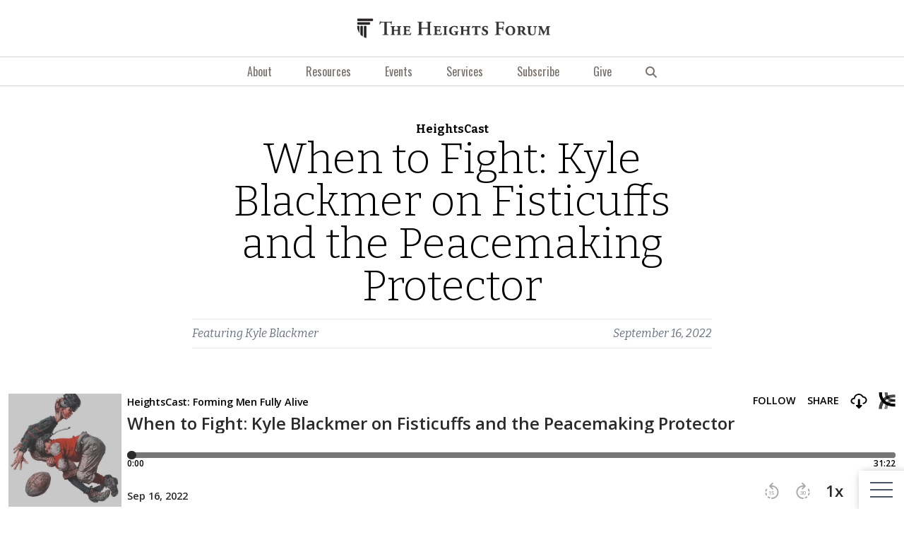

--- FILE ---
content_type: text/html; charset=UTF-8
request_url: https://heightsforum.org/podcast/when-to-fight-on-fisticuffs-and-the-peacemaking-protector/
body_size: 16907
content:
<!doctype html>
<html lang="en-US" class="font-serif">
  <head>
    <meta charset="utf-8">
<script>
var gform;gform||(document.addEventListener("gform_main_scripts_loaded",function(){gform.scriptsLoaded=!0}),window.addEventListener("DOMContentLoaded",function(){gform.domLoaded=!0}),gform={domLoaded:!1,scriptsLoaded:!1,initializeOnLoaded:function(o){gform.domLoaded&&gform.scriptsLoaded?o():!gform.domLoaded&&gform.scriptsLoaded?window.addEventListener("DOMContentLoaded",o):document.addEventListener("gform_main_scripts_loaded",o)},hooks:{action:{},filter:{}},addAction:function(o,n,r,t){gform.addHook("action",o,n,r,t)},addFilter:function(o,n,r,t){gform.addHook("filter",o,n,r,t)},doAction:function(o){gform.doHook("action",o,arguments)},applyFilters:function(o){return gform.doHook("filter",o,arguments)},removeAction:function(o,n){gform.removeHook("action",o,n)},removeFilter:function(o,n,r){gform.removeHook("filter",o,n,r)},addHook:function(o,n,r,t,i){null==gform.hooks[o][n]&&(gform.hooks[o][n]=[]);var e=gform.hooks[o][n];null==i&&(i=n+"_"+e.length),gform.hooks[o][n].push({tag:i,callable:r,priority:t=null==t?10:t})},doHook:function(n,o,r){var t;if(r=Array.prototype.slice.call(r,1),null!=gform.hooks[n][o]&&((o=gform.hooks[n][o]).sort(function(o,n){return o.priority-n.priority}),o.forEach(function(o){"function"!=typeof(t=o.callable)&&(t=window[t]),"action"==n?t.apply(null,r):r[0]=t.apply(null,r)})),"filter"==n)return r[0]},removeHook:function(o,n,t,i){var r;null!=gform.hooks[o][n]&&(r=(r=gform.hooks[o][n]).filter(function(o,n,r){return!!(null!=i&&i!=o.tag||null!=t&&t!=o.priority)}),gform.hooks[o][n]=r)}});
</script>

    <meta name="viewport" content="width=device-width, initial-scale=1, viewport-fit=cover">
    <meta name='robots' content='index, follow, max-image-preview:large, max-snippet:-1, max-video-preview:-1' />

	<!-- This site is optimized with the Yoast SEO plugin v20.5 - https://yoast.com/wordpress/plugins/seo/ -->
	<title>When to Fight: Kyle Blackmer on Fisticuffs and the Peacemaking Protector | The Heights Forum</title>
	<link rel="canonical" href="https://heightsforum.org/podcast/when-to-fight-on-fisticuffs-and-the-peacemaking-protector/" />
	<meta property="og:locale" content="en_US" />
	<meta property="og:type" content="article" />
	<meta property="og:title" content="When to Fight: Kyle Blackmer on Fisticuffs and the Peacemaking Protector | The Heights Forum" />
	<meta property="og:description" content="In this week&#8217;s episode we discuss fights. Most boys, especially at a young age, have a beautiful need for rough and tumble physical play. But what happens when it&#8217;s not play? What happens when egos are insulted and the fists go up? Or when there&#8217;s an unjust aggression? At what point is a young lad–or an older one–justified in puttin&#8217; up his dukes? Teacher and Coach, Kyle Blackmer, gives us some points for consideration as we coach our sons on the use of physical force. In the end, this is..." />
	<meta property="og:url" content="https://heightsforum.org/podcast/when-to-fight-on-fisticuffs-and-the-peacemaking-protector/" />
	<meta property="og:site_name" content="The Heights Forum" />
	<meta property="article:publisher" content="https://www.facebook.com/HeightsForum/" />
	<meta property="article:published_time" content="2022-09-16T08:28:10+00:00" />
	<meta property="article:modified_time" content="2023-08-22T13:59:10+00:00" />
	<meta property="og:image" content="https://heightsforum.org/app/uploads/2022/09/tackled-norman-rockwell.jpeg" />
	<meta property="og:image:width" content="765" />
	<meta property="og:image:height" content="765" />
	<meta property="og:image:type" content="image/jpeg" />
	<meta name="author" content="Kyle Blackmer" />
	<meta name="twitter:card" content="summary_large_image" />
	<meta name="twitter:label1" content="Written by" />
	<meta name="twitter:data1" content="Kyle Blackmer" />
	<meta name="twitter:label2" content="Est. reading time" />
	<meta name="twitter:data2" content="1 minute" />
	<script type="application/ld+json" class="yoast-schema-graph">{"@context":"https://schema.org","@graph":[{"@type":"Article","@id":"https://heightsforum.org/podcast/when-to-fight-on-fisticuffs-and-the-peacemaking-protector/#article","isPartOf":{"@id":"https://heightsforum.org/podcast/when-to-fight-on-fisticuffs-and-the-peacemaking-protector/"},"author":{"name":"Kyle Blackmer","@id":"https://heightsforum.org/#/schema/person/47798730edf0abfc902c1a3e52c23a2e"},"headline":"When to Fight: Kyle Blackmer on Fisticuffs and the Peacemaking Protector","datePublished":"2022-09-16T08:28:10+00:00","dateModified":"2023-08-22T13:59:10+00:00","mainEntityOfPage":{"@id":"https://heightsforum.org/podcast/when-to-fight-on-fisticuffs-and-the-peacemaking-protector/"},"wordCount":138,"publisher":{"@id":"https://heightsforum.org/#organization"},"image":{"@id":"https://heightsforum.org/podcast/when-to-fight-on-fisticuffs-and-the-peacemaking-protector/#primaryimage"},"thumbnailUrl":"https://heightsforum.org/app/uploads/2022/09/tackled-norman-rockwell.jpeg","articleSection":["HeightsCast"],"inLanguage":"en-US"},{"@type":"WebPage","@id":"https://heightsforum.org/podcast/when-to-fight-on-fisticuffs-and-the-peacemaking-protector/","url":"https://heightsforum.org/podcast/when-to-fight-on-fisticuffs-and-the-peacemaking-protector/","name":"When to Fight: Kyle Blackmer on Fisticuffs and the Peacemaking Protector | The Heights Forum","isPartOf":{"@id":"https://heightsforum.org/#website"},"primaryImageOfPage":{"@id":"https://heightsforum.org/podcast/when-to-fight-on-fisticuffs-and-the-peacemaking-protector/#primaryimage"},"image":{"@id":"https://heightsforum.org/podcast/when-to-fight-on-fisticuffs-and-the-peacemaking-protector/#primaryimage"},"thumbnailUrl":"https://heightsforum.org/app/uploads/2022/09/tackled-norman-rockwell.jpeg","datePublished":"2022-09-16T08:28:10+00:00","dateModified":"2023-08-22T13:59:10+00:00","breadcrumb":{"@id":"https://heightsforum.org/podcast/when-to-fight-on-fisticuffs-and-the-peacemaking-protector/#breadcrumb"},"inLanguage":"en-US","potentialAction":[{"@type":"ReadAction","target":["https://heightsforum.org/podcast/when-to-fight-on-fisticuffs-and-the-peacemaking-protector/"]}]},{"@type":"ImageObject","inLanguage":"en-US","@id":"https://heightsforum.org/podcast/when-to-fight-on-fisticuffs-and-the-peacemaking-protector/#primaryimage","url":"https://heightsforum.org/app/uploads/2022/09/tackled-norman-rockwell.jpeg","contentUrl":"https://heightsforum.org/app/uploads/2022/09/tackled-norman-rockwell.jpeg","width":765,"height":765},{"@type":"BreadcrumbList","@id":"https://heightsforum.org/podcast/when-to-fight-on-fisticuffs-and-the-peacemaking-protector/#breadcrumb","itemListElement":[{"@type":"ListItem","position":1,"name":"Home","item":"https://heightsforum.org/"},{"@type":"ListItem","position":2,"name":"When to Fight: Kyle Blackmer on Fisticuffs and the Peacemaking Protector"}]},{"@type":"WebSite","@id":"https://heightsforum.org/#website","url":"https://heightsforum.org/","name":"The Heights Forum","description":"Supporting School Leaders, Teachers, and Parents","publisher":{"@id":"https://heightsforum.org/#organization"},"potentialAction":[{"@type":"SearchAction","target":{"@type":"EntryPoint","urlTemplate":"https://heightsforum.org/?s={search_term_string}"},"query-input":"required name=search_term_string"}],"inLanguage":"en-US"},{"@type":"Organization","@id":"https://heightsforum.org/#organization","name":"The Heights Forum","alternateName":"The Forum","url":"https://heightsforum.org/","logo":{"@type":"ImageObject","inLanguage":"en-US","@id":"https://heightsforum.org/#/schema/logo/image/","url":"https://heightsforum.org/app/uploads/2023/07/android-chrome-512x512-2.png","contentUrl":"https://heightsforum.org/app/uploads/2023/07/android-chrome-512x512-2.png","width":512,"height":512,"caption":"The Heights Forum"},"image":{"@id":"https://heightsforum.org/#/schema/logo/image/"},"sameAs":["https://www.facebook.com/HeightsForum/","https://www.linkedin.com/company/76477735/"]},{"@type":"Person","@id":"https://heightsforum.org/#/schema/person/47798730edf0abfc902c1a3e52c23a2e","name":"Kyle Blackmer","image":{"@type":"ImageObject","inLanguage":"en-US","@id":"https://heightsforum.org/#/schema/person/image/","url":"https://secure.gravatar.com/avatar/ac85dd85b87b0fa419ca9d9c1ffecd76?s=96&d=mm&r=g","contentUrl":"https://secure.gravatar.com/avatar/ac85dd85b87b0fa419ca9d9c1ffecd76?s=96&d=mm&r=g","caption":"Kyle Blackmer"},"description":"Kyle has been teaching humanities at The Heights since 2015, working with 7th graders in the subjects of English, Latin, and history. Kyle advises the Ski Club and the Middle School Outdoorsman’s Club, and is also in charge of organizing the school’s famous Clan Games. A Division-1 soccer player, Kyle is the goalkeeper coach for The Heights soccer program and trains keepers in grades 7-12. His other interests include Irish history and music – both of which he pursued during graduate studies in Northern Ireland – and working in his family’s vegetable garden. A native of the Finger Lakes region of New York State, Kyle now lives in Hyattsville, Maryland, with his wife Julie and their children Thomas and Cora.","url":"https://heightsforum.org/author/kblackmer/"}]}</script>
	<!-- / Yoast SEO plugin. -->


<link rel='dns-prefetch' href='//kit.fontawesome.com' />
<link rel="alternate" type="application/rss+xml" title="The Heights Forum &raquo; When to Fight: Kyle Blackmer on Fisticuffs and the Peacemaking Protector Comments Feed" href="https://heightsforum.org/podcast/when-to-fight-on-fisticuffs-and-the-peacemaking-protector/feed/" />
<script>
window._wpemojiSettings = {"baseUrl":"https:\/\/s.w.org\/images\/core\/emoji\/14.0.0\/72x72\/","ext":".png","svgUrl":"https:\/\/s.w.org\/images\/core\/emoji\/14.0.0\/svg\/","svgExt":".svg","source":{"concatemoji":"https:\/\/heightsforum.org\/wp\/wp-includes\/js\/wp-emoji-release.min.js?ver=6.3.1"}};
/*! This file is auto-generated */
!function(i,n){var o,s,e;function c(e){try{var t={supportTests:e,timestamp:(new Date).valueOf()};sessionStorage.setItem(o,JSON.stringify(t))}catch(e){}}function p(e,t,n){e.clearRect(0,0,e.canvas.width,e.canvas.height),e.fillText(t,0,0);var t=new Uint32Array(e.getImageData(0,0,e.canvas.width,e.canvas.height).data),r=(e.clearRect(0,0,e.canvas.width,e.canvas.height),e.fillText(n,0,0),new Uint32Array(e.getImageData(0,0,e.canvas.width,e.canvas.height).data));return t.every(function(e,t){return e===r[t]})}function u(e,t,n){switch(t){case"flag":return n(e,"\ud83c\udff3\ufe0f\u200d\u26a7\ufe0f","\ud83c\udff3\ufe0f\u200b\u26a7\ufe0f")?!1:!n(e,"\ud83c\uddfa\ud83c\uddf3","\ud83c\uddfa\u200b\ud83c\uddf3")&&!n(e,"\ud83c\udff4\udb40\udc67\udb40\udc62\udb40\udc65\udb40\udc6e\udb40\udc67\udb40\udc7f","\ud83c\udff4\u200b\udb40\udc67\u200b\udb40\udc62\u200b\udb40\udc65\u200b\udb40\udc6e\u200b\udb40\udc67\u200b\udb40\udc7f");case"emoji":return!n(e,"\ud83e\udef1\ud83c\udffb\u200d\ud83e\udef2\ud83c\udfff","\ud83e\udef1\ud83c\udffb\u200b\ud83e\udef2\ud83c\udfff")}return!1}function f(e,t,n){var r="undefined"!=typeof WorkerGlobalScope&&self instanceof WorkerGlobalScope?new OffscreenCanvas(300,150):i.createElement("canvas"),a=r.getContext("2d",{willReadFrequently:!0}),o=(a.textBaseline="top",a.font="600 32px Arial",{});return e.forEach(function(e){o[e]=t(a,e,n)}),o}function t(e){var t=i.createElement("script");t.src=e,t.defer=!0,i.head.appendChild(t)}"undefined"!=typeof Promise&&(o="wpEmojiSettingsSupports",s=["flag","emoji"],n.supports={everything:!0,everythingExceptFlag:!0},e=new Promise(function(e){i.addEventListener("DOMContentLoaded",e,{once:!0})}),new Promise(function(t){var n=function(){try{var e=JSON.parse(sessionStorage.getItem(o));if("object"==typeof e&&"number"==typeof e.timestamp&&(new Date).valueOf()<e.timestamp+604800&&"object"==typeof e.supportTests)return e.supportTests}catch(e){}return null}();if(!n){if("undefined"!=typeof Worker&&"undefined"!=typeof OffscreenCanvas&&"undefined"!=typeof URL&&URL.createObjectURL&&"undefined"!=typeof Blob)try{var e="postMessage("+f.toString()+"("+[JSON.stringify(s),u.toString(),p.toString()].join(",")+"));",r=new Blob([e],{type:"text/javascript"}),a=new Worker(URL.createObjectURL(r),{name:"wpTestEmojiSupports"});return void(a.onmessage=function(e){c(n=e.data),a.terminate(),t(n)})}catch(e){}c(n=f(s,u,p))}t(n)}).then(function(e){for(var t in e)n.supports[t]=e[t],n.supports.everything=n.supports.everything&&n.supports[t],"flag"!==t&&(n.supports.everythingExceptFlag=n.supports.everythingExceptFlag&&n.supports[t]);n.supports.everythingExceptFlag=n.supports.everythingExceptFlag&&!n.supports.flag,n.DOMReady=!1,n.readyCallback=function(){n.DOMReady=!0}}).then(function(){return e}).then(function(){var e;n.supports.everything||(n.readyCallback(),(e=n.source||{}).concatemoji?t(e.concatemoji):e.wpemoji&&e.twemoji&&(t(e.twemoji),t(e.wpemoji)))}))}((window,document),window._wpemojiSettings);
</script>
<style>
img.wp-smiley,
img.emoji {
	display: inline !important;
	border: none !important;
	box-shadow: none !important;
	height: 1em !important;
	width: 1em !important;
	margin: 0 0.07em !important;
	vertical-align: -0.1em !important;
	background: none !important;
	padding: 0 !important;
}
</style>
	<link rel='stylesheet' id='wp-block-library-css' href='https://heightsforum.org/wp/wp-includes/css/dist/block-library/style.min.css?ver=6.3.1' media='all' />
<style id='global-styles-inline-css'>
body{--wp--preset--color--black: #000000;--wp--preset--color--cyan-bluish-gray: #abb8c3;--wp--preset--color--white: #ffffff;--wp--preset--color--pale-pink: #f78da7;--wp--preset--color--vivid-red: #cf2e2e;--wp--preset--color--luminous-vivid-orange: #ff6900;--wp--preset--color--luminous-vivid-amber: #fcb900;--wp--preset--color--light-green-cyan: #7bdcb5;--wp--preset--color--vivid-green-cyan: #00d084;--wp--preset--color--pale-cyan-blue: #8ed1fc;--wp--preset--color--vivid-cyan-blue: #0693e3;--wp--preset--color--vivid-purple: #9b51e0;--wp--preset--color--primary: #951b1b;--wp--preset--color--secondary: rgb(51 65 85);--wp--preset--gradient--vivid-cyan-blue-to-vivid-purple: linear-gradient(135deg,rgba(6,147,227,1) 0%,rgb(155,81,224) 100%);--wp--preset--gradient--light-green-cyan-to-vivid-green-cyan: linear-gradient(135deg,rgb(122,220,180) 0%,rgb(0,208,130) 100%);--wp--preset--gradient--luminous-vivid-amber-to-luminous-vivid-orange: linear-gradient(135deg,rgba(252,185,0,1) 0%,rgba(255,105,0,1) 100%);--wp--preset--gradient--luminous-vivid-orange-to-vivid-red: linear-gradient(135deg,rgba(255,105,0,1) 0%,rgb(207,46,46) 100%);--wp--preset--gradient--very-light-gray-to-cyan-bluish-gray: linear-gradient(135deg,rgb(238,238,238) 0%,rgb(169,184,195) 100%);--wp--preset--gradient--cool-to-warm-spectrum: linear-gradient(135deg,rgb(74,234,220) 0%,rgb(151,120,209) 20%,rgb(207,42,186) 40%,rgb(238,44,130) 60%,rgb(251,105,98) 80%,rgb(254,248,76) 100%);--wp--preset--gradient--blush-light-purple: linear-gradient(135deg,rgb(255,206,236) 0%,rgb(152,150,240) 100%);--wp--preset--gradient--blush-bordeaux: linear-gradient(135deg,rgb(254,205,165) 0%,rgb(254,45,45) 50%,rgb(107,0,62) 100%);--wp--preset--gradient--luminous-dusk: linear-gradient(135deg,rgb(255,203,112) 0%,rgb(199,81,192) 50%,rgb(65,88,208) 100%);--wp--preset--gradient--pale-ocean: linear-gradient(135deg,rgb(255,245,203) 0%,rgb(182,227,212) 50%,rgb(51,167,181) 100%);--wp--preset--gradient--electric-grass: linear-gradient(135deg,rgb(202,248,128) 0%,rgb(113,206,126) 100%);--wp--preset--gradient--midnight: linear-gradient(135deg,rgb(2,3,129) 0%,rgb(40,116,252) 100%);--wp--preset--font-size--small: 13px;--wp--preset--font-size--medium: 20px;--wp--preset--font-size--large: 36px;--wp--preset--font-size--x-large: 42px;--wp--preset--spacing--20: 0.44rem;--wp--preset--spacing--30: 0.67rem;--wp--preset--spacing--40: 1rem;--wp--preset--spacing--50: 1.5rem;--wp--preset--spacing--60: 2.25rem;--wp--preset--spacing--70: 3.38rem;--wp--preset--spacing--80: 5.06rem;--wp--preset--shadow--natural: 6px 6px 9px rgba(0, 0, 0, 0.2);--wp--preset--shadow--deep: 12px 12px 50px rgba(0, 0, 0, 0.4);--wp--preset--shadow--sharp: 6px 6px 0px rgba(0, 0, 0, 0.2);--wp--preset--shadow--outlined: 6px 6px 0px -3px rgba(255, 255, 255, 1), 6px 6px rgba(0, 0, 0, 1);--wp--preset--shadow--crisp: 6px 6px 0px rgba(0, 0, 0, 1);}body { margin: 0;--wp--style--global--content-size: 768px;--wp--style--global--wide-size: 1024px; }.wp-site-blocks > .alignleft { float: left; margin-right: 2em; }.wp-site-blocks > .alignright { float: right; margin-left: 2em; }.wp-site-blocks > .aligncenter { justify-content: center; margin-left: auto; margin-right: auto; }:where(.is-layout-flex){gap: 0.5em;}:where(.is-layout-grid){gap: 0.5em;}body .is-layout-flow > .alignleft{float: left;margin-inline-start: 0;margin-inline-end: 2em;}body .is-layout-flow > .alignright{float: right;margin-inline-start: 2em;margin-inline-end: 0;}body .is-layout-flow > .aligncenter{margin-left: auto !important;margin-right: auto !important;}body .is-layout-constrained > .alignleft{float: left;margin-inline-start: 0;margin-inline-end: 2em;}body .is-layout-constrained > .alignright{float: right;margin-inline-start: 2em;margin-inline-end: 0;}body .is-layout-constrained > .aligncenter{margin-left: auto !important;margin-right: auto !important;}body .is-layout-constrained > :where(:not(.alignleft):not(.alignright):not(.alignfull)){max-width: var(--wp--style--global--content-size);margin-left: auto !important;margin-right: auto !important;}body .is-layout-constrained > .alignwide{max-width: var(--wp--style--global--wide-size);}body .is-layout-flex{display: flex;}body .is-layout-flex{flex-wrap: wrap;align-items: center;}body .is-layout-flex > *{margin: 0;}body .is-layout-grid{display: grid;}body .is-layout-grid > *{margin: 0;}body{padding-top: 0px;padding-right: 0px;padding-bottom: 0px;padding-left: 0px;}a:where(:not(.wp-element-button)){text-decoration: underline;}.wp-element-button, .wp-block-button__link{background-color: #32373c;border-width: 0;color: #fff;font-family: inherit;font-size: inherit;line-height: inherit;padding: calc(0.667em + 2px) calc(1.333em + 2px);text-decoration: none;}.has-black-color{color: var(--wp--preset--color--black) !important;}.has-cyan-bluish-gray-color{color: var(--wp--preset--color--cyan-bluish-gray) !important;}.has-white-color{color: var(--wp--preset--color--white) !important;}.has-pale-pink-color{color: var(--wp--preset--color--pale-pink) !important;}.has-vivid-red-color{color: var(--wp--preset--color--vivid-red) !important;}.has-luminous-vivid-orange-color{color: var(--wp--preset--color--luminous-vivid-orange) !important;}.has-luminous-vivid-amber-color{color: var(--wp--preset--color--luminous-vivid-amber) !important;}.has-light-green-cyan-color{color: var(--wp--preset--color--light-green-cyan) !important;}.has-vivid-green-cyan-color{color: var(--wp--preset--color--vivid-green-cyan) !important;}.has-pale-cyan-blue-color{color: var(--wp--preset--color--pale-cyan-blue) !important;}.has-vivid-cyan-blue-color{color: var(--wp--preset--color--vivid-cyan-blue) !important;}.has-vivid-purple-color{color: var(--wp--preset--color--vivid-purple) !important;}.has-primary-color{color: var(--wp--preset--color--primary) !important;}.has-secondary-color{color: var(--wp--preset--color--secondary) !important;}.has-black-background-color{background-color: var(--wp--preset--color--black) !important;}.has-cyan-bluish-gray-background-color{background-color: var(--wp--preset--color--cyan-bluish-gray) !important;}.has-white-background-color{background-color: var(--wp--preset--color--white) !important;}.has-pale-pink-background-color{background-color: var(--wp--preset--color--pale-pink) !important;}.has-vivid-red-background-color{background-color: var(--wp--preset--color--vivid-red) !important;}.has-luminous-vivid-orange-background-color{background-color: var(--wp--preset--color--luminous-vivid-orange) !important;}.has-luminous-vivid-amber-background-color{background-color: var(--wp--preset--color--luminous-vivid-amber) !important;}.has-light-green-cyan-background-color{background-color: var(--wp--preset--color--light-green-cyan) !important;}.has-vivid-green-cyan-background-color{background-color: var(--wp--preset--color--vivid-green-cyan) !important;}.has-pale-cyan-blue-background-color{background-color: var(--wp--preset--color--pale-cyan-blue) !important;}.has-vivid-cyan-blue-background-color{background-color: var(--wp--preset--color--vivid-cyan-blue) !important;}.has-vivid-purple-background-color{background-color: var(--wp--preset--color--vivid-purple) !important;}.has-primary-background-color{background-color: var(--wp--preset--color--primary) !important;}.has-secondary-background-color{background-color: var(--wp--preset--color--secondary) !important;}.has-black-border-color{border-color: var(--wp--preset--color--black) !important;}.has-cyan-bluish-gray-border-color{border-color: var(--wp--preset--color--cyan-bluish-gray) !important;}.has-white-border-color{border-color: var(--wp--preset--color--white) !important;}.has-pale-pink-border-color{border-color: var(--wp--preset--color--pale-pink) !important;}.has-vivid-red-border-color{border-color: var(--wp--preset--color--vivid-red) !important;}.has-luminous-vivid-orange-border-color{border-color: var(--wp--preset--color--luminous-vivid-orange) !important;}.has-luminous-vivid-amber-border-color{border-color: var(--wp--preset--color--luminous-vivid-amber) !important;}.has-light-green-cyan-border-color{border-color: var(--wp--preset--color--light-green-cyan) !important;}.has-vivid-green-cyan-border-color{border-color: var(--wp--preset--color--vivid-green-cyan) !important;}.has-pale-cyan-blue-border-color{border-color: var(--wp--preset--color--pale-cyan-blue) !important;}.has-vivid-cyan-blue-border-color{border-color: var(--wp--preset--color--vivid-cyan-blue) !important;}.has-vivid-purple-border-color{border-color: var(--wp--preset--color--vivid-purple) !important;}.has-primary-border-color{border-color: var(--wp--preset--color--primary) !important;}.has-secondary-border-color{border-color: var(--wp--preset--color--secondary) !important;}.has-vivid-cyan-blue-to-vivid-purple-gradient-background{background: var(--wp--preset--gradient--vivid-cyan-blue-to-vivid-purple) !important;}.has-light-green-cyan-to-vivid-green-cyan-gradient-background{background: var(--wp--preset--gradient--light-green-cyan-to-vivid-green-cyan) !important;}.has-luminous-vivid-amber-to-luminous-vivid-orange-gradient-background{background: var(--wp--preset--gradient--luminous-vivid-amber-to-luminous-vivid-orange) !important;}.has-luminous-vivid-orange-to-vivid-red-gradient-background{background: var(--wp--preset--gradient--luminous-vivid-orange-to-vivid-red) !important;}.has-very-light-gray-to-cyan-bluish-gray-gradient-background{background: var(--wp--preset--gradient--very-light-gray-to-cyan-bluish-gray) !important;}.has-cool-to-warm-spectrum-gradient-background{background: var(--wp--preset--gradient--cool-to-warm-spectrum) !important;}.has-blush-light-purple-gradient-background{background: var(--wp--preset--gradient--blush-light-purple) !important;}.has-blush-bordeaux-gradient-background{background: var(--wp--preset--gradient--blush-bordeaux) !important;}.has-luminous-dusk-gradient-background{background: var(--wp--preset--gradient--luminous-dusk) !important;}.has-pale-ocean-gradient-background{background: var(--wp--preset--gradient--pale-ocean) !important;}.has-electric-grass-gradient-background{background: var(--wp--preset--gradient--electric-grass) !important;}.has-midnight-gradient-background{background: var(--wp--preset--gradient--midnight) !important;}.has-small-font-size{font-size: var(--wp--preset--font-size--small) !important;}.has-medium-font-size{font-size: var(--wp--preset--font-size--medium) !important;}.has-large-font-size{font-size: var(--wp--preset--font-size--large) !important;}.has-x-large-font-size{font-size: var(--wp--preset--font-size--x-large) !important;}
.wp-block-navigation a:where(:not(.wp-element-button)){color: inherit;}
:where(.wp-block-post-template.is-layout-flex){gap: 1.25em;}:where(.wp-block-post-template.is-layout-grid){gap: 1.25em;}
:where(.wp-block-columns.is-layout-flex){gap: 2em;}:where(.wp-block-columns.is-layout-grid){gap: 2em;}
.wp-block-pullquote{font-size: 1.5em;line-height: 1.6;}
</style>
<link rel='stylesheet' id='george-helper-css' href='https://heightsforum.org/app/plugins/george-helper/public/css/george-helper-public.css?ver=1.0.0' media='all' />
<link rel='stylesheet' id='app/0-css' href='https://heightsforum.org/app/themes/heightsforum/public/app.86c3e5.css' media='all' />
<script src='https://heightsforum.org/wp/wp-includes/js/jquery/jquery.min.js?ver=3.7.0' id='jquery-core-js'></script>
<script src='https://heightsforum.org/wp/wp-includes/js/jquery/jquery-migrate.min.js?ver=3.4.1' id='jquery-migrate-js'></script>
<script src='https://heightsforum.org/app/plugins/george-helper/public/js/george-helper-public.js?ver=1.0.0' id='george-helper-js'></script>
<script src='https://kit.fontawesome.com/175dab4204.js?ver=6.3.1' id='font-awesome-js'></script>
<link rel="https://api.w.org/" href="https://heightsforum.org/wp-json/" /><link rel="alternate" type="application/json" href="https://heightsforum.org/wp-json/wp/v2/posts/18056" /><link rel="EditURI" type="application/rsd+xml" title="RSD" href="https://heightsforum.org/wp/xmlrpc.php?rsd" />
<meta name="generator" content="WordPress 6.3.1" />
<link rel='shortlink' href='https://heightsforum.org/?p=18056' />
<link rel="alternate" type="application/json+oembed" href="https://heightsforum.org/wp-json/oembed/1.0/embed?url=https%3A%2F%2Fheightsforum.org%2Fpodcast%2Fwhen-to-fight-on-fisticuffs-and-the-peacemaking-protector%2F" />
<link rel="alternate" type="text/xml+oembed" href="https://heightsforum.org/wp-json/oembed/1.0/embed?url=https%3A%2F%2Fheightsforum.org%2Fpodcast%2Fwhen-to-fight-on-fisticuffs-and-the-peacemaking-protector%2F&#038;format=xml" />

		<!-- GA Google Analytics @ https://m0n.co/ga -->
		<script async src="https://www.googletagmanager.com/gtag/js?id=UA-104610752-1"></script>
		<script>
			window.dataLayer = window.dataLayer || [];
			function gtag(){dataLayer.push(arguments);}
			gtag('js', new Date());
			gtag('config', 'UA-104610752-1');
		</script>

			<script>
			document.documentElement.className = document.documentElement.className.replace( 'no-js', 'js' );
		</script>
				<style>
			.no-js img.lazyload { display: none; }
			figure.wp-block-image img.lazyloading { min-width: 150px; }
							.lazyload, .lazyloading { opacity: 0; }
				.lazyloaded {
					opacity: 1;
					transition: opacity 400ms;
					transition-delay: 0ms;
				}
					</style>
		<link rel="icon" href="https://heightsforum.org/app/uploads/2023/07/cropped-android-chrome-512x512-2-32x32.png" sizes="32x32" />
<link rel="icon" href="https://heightsforum.org/app/uploads/2023/07/cropped-android-chrome-512x512-2-192x192.png" sizes="192x192" />
<link rel="apple-touch-icon" href="https://heightsforum.org/app/uploads/2023/07/cropped-android-chrome-512x512-2-180x180.png" />
<meta name="msapplication-TileImage" content="https://heightsforum.org/app/uploads/2023/07/cropped-android-chrome-512x512-2-270x270.png" />
  </head>

  <body class="post-template-default single single-post postid-18056 single-format-standard wp-embed-responsive when-to-fight-on-fisticuffs-and-the-peacemaking-protector">
        
    <div id="app" class="dark:bg-slate-800 dark:text-white min-h-screen relative">
      <a class="sr-only focus:not-sr-only" href="#main">
  Skip to content
</a>


  <header class="banner">
  <div class="w-screen flex items-center justify-center px-8 py-6 space-x-1">
    <a class="brand" href="https://heightsforum.org/">
      <img  alt="Forum Logo"  data-src="https://heightsforum.org/app/themes/heightsforum/public/images/forum-logo.png" class="w-auto h-8 dark:invert lazyload" src="[data-uri]"><noscript><img src="https://heightsforum.org/app/themes/heightsforum/public/images/forum-logo.png" alt="Forum Logo" class="w-auto h-8 dark:invert"></noscript>
    </a>
    <a class="brand" href="https://heightsforum.org/">
      <img  alt="The Heights Forum"  data-src="https://heightsforum.org/app/themes/heightsforum/public/images/HeightsForumLogo.png" class="w-auto h-5 dark:invert lazyload" src="[data-uri]"><noscript><img src="https://heightsforum.org/app/themes/heightsforum/public/images/HeightsForumLogo.png" alt="The Heights Forum" class="w-auto h-5 dark:invert"></noscript>
    </a>
  </div>
</header>

    <nav class="hidden w-screen border-t border-b border-stone-300 md:flex flex-row justify-center items-center sticky z-50">
                                                                                                                                                                                                                                                                                                    <a class="block text-stone-500 font-sans hover:bg-stone-400 hover:text-white transition-color duration-500 ease-in-out py-2 px-6 dark:text-white dark:hover:bg-slate-600" href="https://heightsforum.org/about/">About</a>
                        <a class="block text-stone-500 font-sans hover:bg-stone-400 hover:text-white transition-color duration-500 ease-in-out py-2 px-6 dark:text-white dark:hover:bg-slate-600" href="https://heightsforum.org/resources/">Resources</a>
                        <a class="block text-stone-500 font-sans hover:bg-stone-400 hover:text-white transition-color duration-500 ease-in-out py-2 px-6 dark:text-white dark:hover:bg-slate-600" href="https://heightsforum.org/events/">Events</a>
                        <a class="block text-stone-500 font-sans hover:bg-stone-400 hover:text-white transition-color duration-500 ease-in-out py-2 px-6 dark:text-white dark:hover:bg-slate-600" href="https://heightsforum.org/services/">Services</a>
                        <a class="block text-stone-500 font-sans hover:bg-stone-400 hover:text-white transition-color duration-500 ease-in-out py-2 px-6 dark:text-white dark:hover:bg-slate-600" href="https://heightsforum.org/subscribe-to-the-heights-forum-newsletter/">Subscribe</a>
                        <a class="block text-stone-500 font-sans hover:bg-stone-400 hover:text-white transition-color duration-500 ease-in-out py-2 px-6 dark:text-white dark:hover:bg-slate-600" href="https://secure.heights.edu/donate/crescite_fund">Give</a>
              
    <a id="hf-search-toggle" class="block text-stone-500 font-sans hover:bg-stone-400 hover:text-white transition-color duration-500 ease-in-out py-2 px-6 cursor-pointer dark:text-white dark:hover:bg-slate-600"><i class="fa-solid fa-magnifying-glass"></i></a>
  </nav>
    <div id="hf-desktop-search" class="hidden w-screen border-b border-stone-300 md:flex flex-row justify-center items-center sticky inactive">
    <form class="py-2 w-full flex flex-row max-w-screen-sm mx-auto" method="get" action="https://heightsforum.org/">
      <input name="s" value="" class="flex-1 border-b text-stone-500 bg-transparent focus:ring-1 focus:ring-stone-400 dark:text-white dark:border-white" type="text" placeholder="Search...">
      <button class="px-8 bg-stone-300 text-white border-b border-stone-500 hover:bg-stone-400 hover:text-white transition-colors duration-300 dark:bg-slate-400 dark:hover:bg-slate-500" type="submit"><i class="fa-solid fa-arrow-right"></i></button>
    </form>
  </div>



  
  <div id="gm-mobile-menu-button" style="z-index: 9999;" class="w-14 h-14 fixed bottom-0 right-0 flex items-center justify-center cursor-pointer px-8 transition-all duration-500 md:hidden pointer-events-auto bg-white shadow-hard dark:bg-slate-600">
  <div class="space-y-2">
    <div class="gm-menu-bar w-8 h-0.5 bg-gray-600 dark:bg-white transition-all duration-500"></div>
    <div class="gm-menu-bar w-8 h-0.5 bg-gray-600 dark:bg-white transition-all duration-500"></div>
    <div class="gm-menu-bar w-8 h-0.5 bg-gray-600 dark:bg-white transition-all duration-500"></div>
  </div>
</div>
<div id="gm-md-menu-button" style="z-index: 9999;" class="fixed bottom-0 right-0 p-4 hidden md:block pointer-events-auto cursor-pointer bg-white shadow-hard dark:bg-slate-600">
    <div class="space-y-2">
      <div class="gm-menu-bar w-8 h-0.5 bg-gray-600 dark:bg-white transition-all duration-500"></div>
      <div class="gm-menu-bar w-8 h-0.5 bg-gray-600 dark:bg-white transition-all duration-500"></div>
      <div class="gm-menu-bar w-8 h-0.5 bg-gray-600 dark:bg-white transition-all duration-500"></div>
    </div>
  </div>
<nav class="z-50 w-screen min-h-screen overflow-hidden fixed top-0 left-0 pointer-events-none ">
  
  <div id="gm-bg-drawer-overlay" class="w-full h-full absolute top-0 left-0 opacity-0 bg-black invisible transition-all ease-in-out duration-1000 pointer-events-none">
  </div> 
  
  
  <div id="gm-mobile-menu-drawer" class="w-full h-full top-full md:top-0 md:-left-96 md:border-r absolute transition-transform ease-in-out duration-500 -mt-14 z-50 md:mt-0 md:w-96">
    
    <div id="gm-mobile-menu-container" class="z-100 h-full w-full bg-white dark:bg-slate-800 mt-14 pb-14 md:mt-0 md:pb-0 pointer-events-auto">
      
      <div class="h-full w-full p-4 overscroll-contain flex flex-col">
        
        <a href="https://heightsforum.org">        
          <div class="flex items-center mb-3">
            <img   alt="The Heights Forum Logo" data-src="https://heightsforum.org/app/themes/heightsforum/public/images/forum-logo.png" class="w-12 h-12 dark:invert lazyload" src="[data-uri]"><noscript><img class="w-12 h-12 dark:invert" src="https://heightsforum.org/app/themes/heightsforum/public/images/forum-logo.png" alt="The Heights Forum Logo"></noscript>
            <div class="pr-2 dark:text-white">
              <h1 class="family-garamond text-2xl">The Heights Forum</h1>
              <h3 class="italic text-xs">Supporting School Leaders, Teachers, and Parents</h3> 
            </div>
          </div>
        </a>
        <div class="border-b border-stone-300 md:flex flex-row justify-center items-center">
          <form class="py-2 w-full flex flex-row max-w-screen-sm mx-auto" method="get" action="https://heightsforum.org/">
            <input name="s" value="" class="w-full border-b text-stone-500 bg-transparent focus:ring-1 focus:ring-stone-400" type="text" placeholder="Search...">
            <button class="px-4 text-stone-500 border border-stone-500 hover:bg-stone-400 hover:text-white transition-colors duration-300" type="submit"><i class="fa-solid fa-arrow-right"></i></button>
          </form>
        </div>
        
        <div id="gm-mobile-menu-layers-container" class="w-full h-full overflow-hidden relative">
                      
                        
                        
                        
                        
                        
                        
                        
                        
                        
                        
                        
                        
                        
                        
                        
                        
                                <div id="gm-mobile-menu-layer-0" class="gm-mobile-menu-layer h-full w-full overflow-y-scroll overscroll-contain scrollbar-hidden border-t border-b transition-all duration-500 ease-in-out absolute top-0 left-0 bg-white dark:bg-slate-800" style="z-index:50;">
        <div class="gm-mobile-menu-item-parent flex items-center cursor-pointer transition-all ease-in-out duration-500 hover:bg-gray-200" data-child-layer="18835">            
    <div class="w-full flex flex-col py-4 px-2">
      <h1 class="text-md font-sans mb-0 flex items-center text-gray-600 dark:text-white">
                About
      </h1> 
      <p class="text-xs text-gray-400 dark:text-gray-100 m-0">Learn more about The Heights Forum</p>
    </div>
            
      <div class="h-full mr-4 flex flex-col justify-center items-center">
        <object class="w-4 h-4 dark:invert" data="https://heightsforum.org/app/themes/heightsforum/public/images/icons/angle-right.svg" type="image/svg+xml"></object>
      </div>
      </div>
    <hr />
        <div class="gm-mobile-menu-item-parent flex items-center cursor-pointer transition-all ease-in-out duration-500 hover:bg-gray-200" data-child-layer="19194">            
    <div class="w-full flex flex-col py-4 px-2">
      <h1 class="text-md font-sans mb-0 flex items-center text-gray-600 dark:text-white">
                Resources
      </h1> 
      <p class="text-xs text-gray-400 dark:text-gray-100 m-0">Browse the content on the Forum</p>
    </div>
            
      <div class="h-full mr-4 flex flex-col justify-center items-center">
        <object class="w-4 h-4 dark:invert" data="https://heightsforum.org/app/themes/heightsforum/public/images/icons/angle-right.svg" type="image/svg+xml"></object>
      </div>
      </div>
    <hr />
        <div class="gm-mobile-menu-item-parent flex items-center cursor-pointer transition-all ease-in-out duration-500 hover:bg-gray-200" data-child-layer="18833">            
    <div class="w-full flex flex-col py-4 px-2">
      <h1 class="text-md font-sans mb-0 flex items-center text-gray-600 dark:text-white">
                Events
      </h1> 
      <p class="text-xs text-gray-400 dark:text-gray-100 m-0">Learn about upcoming conferences and lectures</p>
    </div>
            
      <div class="h-full mr-4 flex flex-col justify-center items-center">
        <object class="w-4 h-4 dark:invert" data="https://heightsforum.org/app/themes/heightsforum/public/images/icons/angle-right.svg" type="image/svg+xml"></object>
      </div>
      </div>
    <hr />
       <a href="https://heightsforum.org/services/">   <div class="gm-mobile-menu-item flex items-center cursor-pointer transition-all ease-in-out duration-500 hover:bg-gray-200" data-child-layer="">            
    <div class="w-full flex flex-col py-4 px-2">
      <h1 class="text-md font-sans mb-0 flex items-center text-gray-600 dark:text-white">
                Services
      </h1> 
      <p class="text-xs text-gray-400 dark:text-gray-100 m-0">Learn how the Forum can assist your school</p>
    </div>
      </div>
   </a>   <hr />
       <a href="https://heightsforum.org/subscribe-to-the-heights-forum-newsletter/">   <div class="gm-mobile-menu-item flex items-center cursor-pointer transition-all ease-in-out duration-500 hover:bg-gray-200" data-child-layer="">            
    <div class="w-full flex flex-col py-4 px-2">
      <h1 class="text-md font-sans mb-0 flex items-center text-gray-600 dark:text-white">
                  <i class="w-4 h-4 mr-2 dark:invert fa-regular fa-envelope"></i>
                Subscribe
      </h1> 
      <p class="text-xs text-gray-400 dark:text-gray-100 m-0">Sign up for our weekly newsletter</p>
    </div>
      </div>
   </a>   <hr />
       <a href="https://secure.heights.edu/donate/crescite_fund">   <div class="gm-mobile-menu-item flex items-center cursor-pointer transition-all ease-in-out duration-500 hover:bg-gray-200" data-child-layer="">            
    <div class="w-full flex flex-col py-4 px-2">
      <h1 class="text-md font-sans mb-0 flex items-center text-gray-600 dark:text-white">
                Give
      </h1> 
      <p class="text-xs text-gray-400 dark:text-gray-100 m-0">Support the teachers that provide the content on the Heights Forum</p>
    </div>
      </div>
   </a>   <hr />
    <a href="https://heights.edu">
    <div class="flex items-center cursor-pointer transition-all ease-in-out duration-500 hover:bg-gray-200">            
      <div class="w-full flex flex-col py-4 px-2">
        <h1 class="text-md family-garamond mb-0 flex items-center dark:text-white text-heights-red">
          <i class="w-4 h-4 mr-2 dark:invert fa-solid fa-angle-left dark:text-white"></i>
          The Heights School
        </h1> 
        <p class="text-xs text-gray-400 dark:text-gray-100 m-0">Learn more about The Heights School</p>
      </div>
    </div>
  </a>
</div>          
                                              <div id="gm-mobile-menu-layer-18835" class="gm-mobile-menu-layer h-full w-full border-t border-b absolute top-0 left-0 transition-all duration-500 bg-white dark:bg-slate-800 invisible" style="z-index:49;">
  <div class="h-full w-full flex flex-col">
    <div class="gm-mobile-menu-container gm-mobile-menu-back flex items-center cursor-pointer transition-all ease-in-out duration-500 hover:bg-gray-200" data-parent-layer="0">            
      <div class="w-full flex flex-col py-4 px-2">
        <h1 class="text-md font-bold flex items-center text-gray-600 dark:text-white">
          <object class="w-4 h-4 mr-2 dark:invert" data="https://heightsforum.org/app/themes/heightsforum/public/images/icons/arrow-left.svg" type="image/svg+xml"></object>
          Back
        </h1> 
      </div>
    </div>
    <hr />
    <div class="overflow-y-scroll overscroll-contain scrollbar-hidden">
        
          
         <a href="https://heightsforum.org/about/">         <div class="gm-mobile-menu-item flex items-center cursor-pointer transition-all ease-in-out duration-500 hover:bg-gray-200" data-child-layer="">            
          <div class="w-full flex flex-col py-4 px-2">
            <h1 class="text-md font-sans mb-0 flex items-center text-gray-600 dark:text-white">
                            The Mission
            </h1> 
            <p class="text-xs text-gray-400 dark:text-gray-100 m-0">Discover the mission, vision, and history of the Forum.</p>
          </div>
                  </div>
         </a>         <hr />
        
          
         <a href="https://heightsforum.org/about/meet-the-team/">         <div class="gm-mobile-menu-item flex items-center cursor-pointer transition-all ease-in-out duration-500 hover:bg-gray-200" data-child-layer="">            
          <div class="w-full flex flex-col py-4 px-2">
            <h1 class="text-md font-sans mb-0 flex items-center text-gray-600 dark:text-white">
                            The Team
            </h1> 
            <p class="text-xs text-gray-400 dark:text-gray-100 m-0">Meet the leadership and contributors</p>
          </div>
                  </div>
         </a>         <hr />
        
          
         <a href="https://heightsforum.org/about/news-archive/">         <div class="gm-mobile-menu-item flex items-center cursor-pointer transition-all ease-in-out duration-500 hover:bg-gray-200" data-child-layer="">            
          <div class="w-full flex flex-col py-4 px-2">
            <h1 class="text-md font-sans mb-0 flex items-center text-gray-600 dark:text-white">
                            News Archive
            </h1> 
            <p class="text-xs text-gray-400 dark:text-gray-100 m-0">See what&#039;s been going on</p>
          </div>
                  </div>
         </a>         <hr />
          </div>
  </div>
</div>                                  <div id="gm-mobile-menu-layer-19194" class="gm-mobile-menu-layer h-full w-full border-t border-b absolute top-0 left-0 transition-all duration-500 bg-white dark:bg-slate-800 invisible" style="z-index:48;">
  <div class="h-full w-full flex flex-col">
    <div class="gm-mobile-menu-container gm-mobile-menu-back flex items-center cursor-pointer transition-all ease-in-out duration-500 hover:bg-gray-200" data-parent-layer="0">            
      <div class="w-full flex flex-col py-4 px-2">
        <h1 class="text-md font-bold flex items-center text-gray-600 dark:text-white">
          <object class="w-4 h-4 mr-2 dark:invert" data="https://heightsforum.org/app/themes/heightsforum/public/images/icons/arrow-left.svg" type="image/svg+xml"></object>
          Back
        </h1> 
      </div>
    </div>
    <hr />
    <div class="overflow-y-scroll overscroll-contain scrollbar-hidden">
        
          
         <a href="https://heightsforum.org/resources/">         <div class="gm-mobile-menu-item flex items-center cursor-pointer transition-all ease-in-out duration-500 hover:bg-gray-200" data-child-layer="">            
          <div class="w-full flex flex-col py-4 px-2">
            <h1 class="text-md font-sans mb-0 flex items-center text-gray-600 dark:text-white">
                            Featured Resources
            </h1> 
            <p class="text-xs text-gray-400 dark:text-gray-100 m-0">What&#039;s new on the Heights Forum</p>
          </div>
                  </div>
         </a>         <hr />
        
          
         <a href="https://heightsforum.org/archive/">         <div class="gm-mobile-menu-item flex items-center cursor-pointer transition-all ease-in-out duration-500 hover:bg-gray-200" data-child-layer="">            
          <div class="w-full flex flex-col py-4 px-2">
            <h1 class="text-md font-sans mb-0 flex items-center text-gray-600 dark:text-white">
                            Archive
            </h1> 
            <p class="text-xs text-gray-400 dark:text-gray-100 m-0">Browse all the content on the Forum</p>
          </div>
                  </div>
         </a>         <hr />
        
          
         <a href="https://heightsforum.org/resources/browse-reviews/">         <div class="gm-mobile-menu-item flex items-center cursor-pointer transition-all ease-in-out duration-500 hover:bg-gray-200" data-child-layer="">            
          <div class="w-full flex flex-col py-4 px-2">
            <h1 class="text-md font-sans mb-0 flex items-center text-gray-600 dark:text-white">
                            Browse Reviews
            </h1> 
            <p class="text-xs text-gray-400 dark:text-gray-100 m-0">Book and movies reviewed by Heights faculty</p>
          </div>
                  </div>
         </a>         <hr />
        
          
         <a href="https://heightsforum.org/resources/heightscast/">         <div class="gm-mobile-menu-item flex items-center cursor-pointer transition-all ease-in-out duration-500 hover:bg-gray-200" data-child-layer="">            
          <div class="w-full flex flex-col py-4 px-2">
            <h1 class="text-md font-sans mb-0 flex items-center text-gray-600 dark:text-white">
                            HeightsCast
            </h1> 
            <p class="text-xs text-gray-400 dark:text-gray-100 m-0">The official podcast of The Heights School</p>
          </div>
                  </div>
         </a>         <hr />
        
          
         <a href="https://heightsforum.org/resources/faculty-podcast/">         <div class="gm-mobile-menu-item flex items-center cursor-pointer transition-all ease-in-out duration-500 hover:bg-gray-200" data-child-layer="">            
          <div class="w-full flex flex-col py-4 px-2">
            <h1 class="text-md font-sans mb-0 flex items-center text-gray-600 dark:text-white">
                            The Forum Faculty Podcast
            </h1> 
            <p class="text-xs text-gray-400 dark:text-gray-100 m-0">A podcast for teachers</p>
          </div>
                  </div>
         </a>         <hr />
        
          
         <a href="https://heightsforum.org/resources/table-of-contents/">         <div class="gm-mobile-menu-item flex items-center cursor-pointer transition-all ease-in-out duration-500 hover:bg-gray-200" data-child-layer="">            
          <div class="w-full flex flex-col py-4 px-2">
            <h1 class="text-md font-sans mb-0 flex items-center text-gray-600 dark:text-white">
                            Table of Contents
            </h1> 
            <p class="text-xs text-gray-400 dark:text-gray-100 m-0">Browse resources by topic</p>
          </div>
                  </div>
         </a>         <hr />
          </div>
  </div>
</div>                                  <div id="gm-mobile-menu-layer-18833" class="gm-mobile-menu-layer h-full w-full border-t border-b absolute top-0 left-0 transition-all duration-500 bg-white dark:bg-slate-800 invisible" style="z-index:47;">
  <div class="h-full w-full flex flex-col">
    <div class="gm-mobile-menu-container gm-mobile-menu-back flex items-center cursor-pointer transition-all ease-in-out duration-500 hover:bg-gray-200" data-parent-layer="0">            
      <div class="w-full flex flex-col py-4 px-2">
        <h1 class="text-md font-bold flex items-center text-gray-600 dark:text-white">
          <object class="w-4 h-4 mr-2 dark:invert" data="https://heightsforum.org/app/themes/heightsforum/public/images/icons/arrow-left.svg" type="image/svg+xml"></object>
          Back
        </h1> 
      </div>
    </div>
    <hr />
    <div class="overflow-y-scroll overscroll-contain scrollbar-hidden">
        
          
         <a href="https://heightsforum.org/events/teaching-boys-conference/">         <div class="gm-mobile-menu-item flex items-center cursor-pointer transition-all ease-in-out duration-500 hover:bg-gray-200" data-child-layer="">            
          <div class="w-full flex flex-col py-4 px-2">
            <h1 class="text-md font-sans mb-0 flex items-center text-gray-600 dark:text-white">
                            The Art of Teaching Boys Conference
            </h1> 
            <p class="text-xs text-gray-400 dark:text-gray-100 m-0">Two-and-a-half days of professional development designed to help you educate boys to become men fully alive.</p>
          </div>
                  </div>
         </a>         <hr />
        
          
         <a href="https://heightsforum.org/events/summer-workshops/">         <div class="gm-mobile-menu-item flex items-center cursor-pointer transition-all ease-in-out duration-500 hover:bg-gray-200" data-child-layer="">            
          <div class="w-full flex flex-col py-4 px-2">
            <h1 class="text-md font-sans mb-0 flex items-center text-gray-600 dark:text-white">
                            Teaching Essentials
            </h1> 
            <p class="text-xs text-gray-400 dark:text-gray-100 m-0"></p>
          </div>
                  </div>
         </a>         <hr />
          </div>
  </div>
</div>                  </div>
        
      </div>
    </div>
  </div>
</nav>
  <main id="main" class="main">
    
    
    <div id="hf-sidenote-display" class="-z-50 h-screen w-screen fixed top-0 left-0 opacity-0" style="backdrop-filter: blur(7px); -webkit-backdrop-filter: blur(7px);">
      <div class="bg-white dark:bg-slate-900 opacity-70 w-full h-full top-0 left-0 -z-10"></div>
      <div id="hf-sidenote-close" class="absolute z-50 p-6 top-0 right-0 cursor-pointer hover:text-stone-500 transition-colors duration-300"><span class="text-5xl font-sans"><i class="fa-regular fa-circle-xmark"></i></span></div>
      <div id="hf-sidenote-container" class="overflow-y-scroll scroll-smooth overscroll-y-contain absolute w-full h-screen top-0 z-40">
        
    
        
      </div>
    </div>
    

           <article class="post-18056 post type-post status-publish format-standard has-post-thumbnail hentry category-podcast">
  <div class="flex justify-center items-center flex-col">
    <header class="content-banner px-4 w-full max-w-screen-md mt-12 mb-8 mx-auto">
      <span class="block w-full text-center font-bold">HeightsCast</span>
      <h1 class="entry-title mb-4">
        When to Fight: Kyle Blackmer on Fisticuffs and the Peacemaking Protector
      </h1>
  
      <div class="flex flex-row border-y py-2 mb-4 w-full">
  <p class="byline author vcard grow m-0 text-gray-500 dark:text-white italic">
    <span>Featuring</span>
    <a href="https://heightsforum.org/author/kblackmer/" title="Posts by Kyle Blackmer" class="author url fn" rel="author">Kyle Blackmer</a>
  </p>
  <time class="updated grow text-right m-0 text-gray-500 dark:text-white italic" datetime="2022-09-16T08:28:10+00:00">
    September 16, 2022
  </time>
</div>
    </header>
  
    <div class="entry-content contain max-w-none prose prose-stone md:prose-xl dark:prose-invert">
      <p><iframe style="border: none;" title="Embed Player"  width="100%" height="192" scrolling="no" allowfullscreen="allowfullscreen" data-src="https://play.libsyn.com/embed/episode/id/24395502/height/192/theme/modern/size/large/thumbnail/yes/custom-color/ffffff/time-start/00:00:00/playlist-height/200/direction/backward/download/yes" class="lazyload" src="[data-uri]"></iframe></p>
<p>In this week&#8217;s episode we discuss fights. Most boys, especially at a young age, have a beautiful need for rough and tumble physical play. But what happens when it&#8217;s not play? What happens when egos are insulted and the fists go up? Or when there&#8217;s an unjust aggression? At what point is a young lad–or an older one–justified in puttin&#8217; up his dukes? Teacher and Coach, Kyle Blackmer, gives us some points for consideration as we coach our sons on the use of physical force. In the end, this is another one of those areas where parents–most often, but not always, dad–are the primary educators of boys learning the proper employment of one of God&#8217;s great gifts: their strength.</p>
    </div>
  
    <footer>
      
    </footer>
  </div>
</article>
        <section class="py-16">
      <h3 class="font-sans text-stone-400 lg:text-xl uppercase tracking-wide mb-6 dark:text-slate-100 text-center">About the Author</h3>
      <div class="max-w-screen-2xl mx-auto flex flex-row flex-wrap justify-center items-start">
          
          <div class="relative px-4 w-full lg:w-1/2 xl:w-1/3">
  <div class="relative w-full max-w-md group min-w-0 mx-auto mt-24 mb-6 break-words bg-white border shadow-lg dark:bg-gray-800 dark:border-gray-700 rounded-xl">
      <div class="pb-6">
          <div class="flex flex-wrap justify-center">
              <div class="flex justify-center w-full">
                  <div class="relative">
                      <div class="h-40 w-40 dark:shadow-xl border-white dark:border-gray-800 rounded-full align-middle border-8 absolute -mt-20 -ml-20 max-w-[160px] bg-cover bg-center" style="background-image: url('https://heights.edu//app/uploads/2018/09/Blackmer_Kyle_21G0024-e1537802621756.jpg');">
                      </div>
                  </div>
              </div>
          </div>
          <div class="mt-20 px-4 text-center">
              <h3 class="mb-1 text-2xl font-bold leading-normal text-stone-600 dark:text-gray-300">Kyle Blackmer</h3>
              <div class="flex flex-row justify-center w-full mx-auto space-x-2 text-center">
                <div class="font-sans tracking-wide text-stone-400 dark:text-gray-300 font-mono text-xl">Seventh Grade Core, History</div>
              </div>
                        </div>
              
            <div class="pt-6 mx-6 mt-6 text-center border-t border-gray-200 dark:border-gray-700/50">
              <div class="flex flex-wrap justify-center">
                  <div class="w-full">
                      <div class="mb-4 prose dark:prose-invert leading-relaxed text-gray-600 dark:text-gray-300 text-justify">
                        <p>Kyle has been teaching humanities at The Heights since 2015, including the 7<sup>th</sup> grade Core of English and Latin, as well as 7<sup>th</sup> grade history. He developed a love for the great outdoors while growing up in Central New York, between the Finger Lakes and the Adirondack Mountains, and now advises the Ski Club in the Upper School. A Division-1 soccer player, Kyle is the goalkeeper coach for The Heights soccer program and trains keepers in grades 7-12. Kyle’s other interests include Irish history and music – both of which he pursued during his graduate studies in Northern Ireland – and working in his family’s vegetable garden. Kyle is the Director of Clubs and Activities at The Heights and is also in charge of organizing the famous Clan Games. Kyle lives in Hyattsville, Maryland, with his wife Julie and their four children.</p>

                      </div>
                  </div>
              </div>
            </div>
                                <a href="https://heightsforum.org/author/kblackmer/" class="hf-rounded-button my-2 mx-auto block w-fit">Learn More</a>
                </div>
  </div>
</div>              </div>
    </section>

    <section id="hf-subscribe-form" class="border-t border-stone-400 dark:border-white dark:bg-slate-700 px-4">
  <div class="w-full border-x border-stone-400">
    <div class="w-full flex flex-col items-center py-16 max-w-screen-md px-4 hf-form mx-auto">
        <h2 class="w-full text-lg md:text-4xl text-stone-500 text-center my-4 md:my-8 dark:text-white">Subscribe to The Heights Forum Newsletter</h2>
        <script type="text/javascript"></script>
                <div class='gf_browser_chrome gform_wrapper gravity-theme hf-form_wrapper' id='gform_wrapper_5' ><div id='gf_5' class='gform_anchor' tabindex='-1'></div><form method='post' enctype='multipart/form-data' target='gform_ajax_frame_5' id='gform_5' class='hf-form' action='/podcast/when-to-fight-on-fisticuffs-and-the-peacemaking-protector/#gf_5' novalidate>
                        <div class='gform_body gform-body'><div id='gform_fields_5' class='gform_fields top_label form_sublabel_below description_below'><div id="field_5_1"  class="gfield gfield_contains_required field_sublabel_below field_description_below gfield_visibility_visible"  data-js-reload="field_5_1"><label class='gfield_label' for='input_5_1' >Email Address<span class="gfield_required"><span class="gfield_required gfield_required_text">(Required)</span></span></label><div class='ginput_container ginput_container_email'>
                            <input name='input_1' id='input_5_1' type='email' value='' class='large'    aria-required="true" aria-invalid="false"  />
                        </div></div><fieldset id="field_5_3"  class="gfield gfield--width-full gfield_contains_required field_sublabel_below field_description_below gfield_visibility_visible"  data-js-reload="field_5_3"><legend class='gfield_label gfield_label_before_complex'  >Name<span class="gfield_required"><span class="gfield_required gfield_required_text">(Required)</span></span></legend><div class='ginput_complex ginput_container no_prefix has_first_name no_middle_name has_last_name no_suffix gf_name_has_2 ginput_container_name' id='input_5_3'>
                            
                            <span id='input_5_3_3_container' class='name_first' >
                                                    <input type='text' name='input_3.3' id='input_5_3_3' value=''   aria-required='true'     />
                                                    <label for='input_5_3_3' >First</label>
                                                </span>
                            
                            <span id='input_5_3_6_container' class='name_last' >
                                                    <input type='text' name='input_3.6' id='input_5_3_6' value=''   aria-required='true'     />
                                                    <label for='input_5_3_6' >Last</label>
                                                </span>
                            
                        </div></fieldset><fieldset id="field_5_4"  class="gfield gfield--width-full field_sublabel_below field_description_below gfield_visibility_visible"  data-js-reload="field_5_4"><legend class='gfield_label gfield_label_before_complex'  >I&#039;m interested in content for...</legend><div class='ginput_container ginput_container_checkbox'><div class='gfield_checkbox' id='input_5_4'><div class='gchoice gchoice_5_4_1'>
								<input class='gfield-choice-input' name='input_4.1' type='checkbox'  value='Parents'  id='choice_5_4_1'   aria-describedby="gfield_description_5_4"/>
								<label for='choice_5_4_1' id='label_5_4_1'>Parents</label>
							</div><div class='gchoice gchoice_5_4_2'>
								<input class='gfield-choice-input' name='input_4.2' type='checkbox'  value='Teachers'  id='choice_5_4_2'   />
								<label for='choice_5_4_2' id='label_5_4_2'>Teachers</label>
							</div><div class='gchoice gchoice_5_4_3'>
								<input class='gfield-choice-input' name='input_4.3' type='checkbox'  value='School Leaders'  id='choice_5_4_3'   />
								<label for='choice_5_4_3' id='label_5_4_3'>School Leaders</label>
							</div></div></div><div class='gfield_description' id='gfield_description_5_4'>Select if you'd like to receive a monthly newsletter specifically for any of these educator roles.</div></fieldset><div id="field_5_5"  class="gfield gfield--width-full field_sublabel_below field_description_below gfield_visibility_visible"  data-js-reload="field_5_5"><label class='gfield_label' for='input_5_5' >CAPTCHA</label><div id='input_5_5' class='ginput_container ginput_recaptcha' data-sitekey='6LfHlI4qAAAAAMK0o-27oaXcG5oA0fX45HPKjucm'  data-theme='light' data-tabindex='0'  data-badge=''></div></div><div id="field_5_6"  class="gfield gform_validation_container field_sublabel_below field_description_below gfield_visibility_visible"  data-js-reload="field_5_6"><label class='gfield_label' for='input_5_6' >Comments</label><div class='ginput_container'><input name='input_6' id='input_5_6' type='text' value='' autocomplete='new-password'/></div><div class='gfield_description' id='gfield_description_5_6'>This field is for validation purposes and should be left unchanged.</div></div></div></div>
        <div class='gform_footer top_label'> <input type='submit' id='gform_submit_button_5' class='gform_button button' value='Submit'  onclick='if(window["gf_submitting_5"]){return false;}  if( !jQuery("#gform_5")[0].checkValidity || jQuery("#gform_5")[0].checkValidity()){window["gf_submitting_5"]=true;}  ' onkeypress='if( event.keyCode == 13 ){ if(window["gf_submitting_5"]){return false;} if( !jQuery("#gform_5")[0].checkValidity || jQuery("#gform_5")[0].checkValidity()){window["gf_submitting_5"]=true;}  jQuery("#gform_5").trigger("submit",[true]); }' /> <input type='hidden' name='gform_ajax' value='form_id=5&amp;title=&amp;description=&amp;tabindex=0' />
            <input type='hidden' class='gform_hidden' name='is_submit_5' value='1' />
            <input type='hidden' class='gform_hidden' name='gform_submit' value='5' />
            
            <input type='hidden' class='gform_hidden' name='gform_unique_id' value='' />
            <input type='hidden' class='gform_hidden' name='state_5' value='WyJbXSIsImZhNmJhYTY1YjI2ODBhMGNhMzJmODg2Yjc5OTQ2NzA5Il0=' />
            <input type='hidden' class='gform_hidden' name='gform_target_page_number_5' id='gform_target_page_number_5' value='0' />
            <input type='hidden' class='gform_hidden' name='gform_source_page_number_5' id='gform_source_page_number_5' value='1' />
            <input type='hidden' name='gform_field_values' value='' />
            
        </div>
                        </form>
                        </div>
                <iframe style='display:none;width:0px;height:0px;' src='about:blank' name='gform_ajax_frame_5' id='gform_ajax_frame_5' title='This iframe contains the logic required to handle Ajax powered Gravity Forms.'></iframe>
                <script>
gform.initializeOnLoaded( function() {gformInitSpinner( 5, 'https://heightsforum.org/app/plugins/gravityforms/images/spinner.svg' );jQuery('#gform_ajax_frame_5').on('load',function(){var contents = jQuery(this).contents().find('*').html();var is_postback = contents.indexOf('GF_AJAX_POSTBACK') >= 0;if(!is_postback){return;}var form_content = jQuery(this).contents().find('#gform_wrapper_5');var is_confirmation = jQuery(this).contents().find('#gform_confirmation_wrapper_5').length > 0;var is_redirect = contents.indexOf('gformRedirect(){') >= 0;var is_form = form_content.length > 0 && ! is_redirect && ! is_confirmation;var mt = parseInt(jQuery('html').css('margin-top'), 10) + parseInt(jQuery('body').css('margin-top'), 10) + 100;if(is_form){jQuery('#gform_wrapper_5').html(form_content.html());if(form_content.hasClass('gform_validation_error')){jQuery('#gform_wrapper_5').addClass('gform_validation_error');} else {jQuery('#gform_wrapper_5').removeClass('gform_validation_error');}setTimeout( function() { /* delay the scroll by 50 milliseconds to fix a bug in chrome */ jQuery(document).scrollTop(jQuery('#gform_wrapper_5').offset().top - mt); }, 50 );if(window['gformInitDatepicker']) {gformInitDatepicker();}if(window['gformInitPriceFields']) {gformInitPriceFields();}var current_page = jQuery('#gform_source_page_number_5').val();gformInitSpinner( 5, 'https://heightsforum.org/app/plugins/gravityforms/images/spinner.svg' );jQuery(document).trigger('gform_page_loaded', [5, current_page]);window['gf_submitting_5'] = false;}else if(!is_redirect){var confirmation_content = jQuery(this).contents().find('.GF_AJAX_POSTBACK').html();if(!confirmation_content){confirmation_content = contents;}setTimeout(function(){jQuery('#gform_wrapper_5').replaceWith(confirmation_content);jQuery(document).scrollTop(jQuery('#gf_5').offset().top - mt);jQuery(document).trigger('gform_confirmation_loaded', [5]);window['gf_submitting_5'] = false;wp.a11y.speak(jQuery('#gform_confirmation_message_5').text());}, 50);}else{jQuery('#gform_5').append(contents);if(window['gformRedirect']) {gformRedirect();}}jQuery(document).trigger('gform_post_render', [5, current_page]);} );} );
</script>

      </div>
    <div class="hidden gform_wrapper hf-form hf-form_wrapper"></div>
  </div>  
</section>  
  </main>

<!-- <footer class="content-info border-t border-t-stone-300 px-8 py-12 relative w-screen bg-stone-100 dark:bg-slate-900 dark:border-t-white">
  <div class="flex flex-row flex-wrap space-x-4">
    <span class="family-garamond mr-4 text-stone-600 dark:text-white text-lg -mt-1">ⓒ 2026, The Heights School</span>
    <a href="https://heights.edu/about" class="underline text-stone-600 dark:text-white">About The Heights School</a>
    <a href="/about" class="underline text-stone-600 dark:text-white">About the Forum</a>
    <a href="/services" class="underline text-stone-600 dark:text-white">Contact Us</a>
    
  </div>
</footer> -->

<footer class="content-info border-t border-stone-400 px-8 py-12 relative w-screen bg-stone-100 dark:bg-slate-900 dark:border-t-white">
  <div class="max-w-screen-2xl mx-auto grid grid-cols-1 md:grid-cols-2">

    <div class="col-span-1 flex flex-col justify-center items-center md:items-start">
      <a href="https://heightsforum.org" class="flex flex-row items-center justify-center">
        <img   data-src="https://heightsforum.org/app/themes/heightsforum/public/images/forum-logo.png" class="h-auto w-10 lazyload" src="[data-uri]"><noscript><img class="h-auto w-10" src="https://heightsforum.org/app/themes/heightsforum/public/images/forum-logo.png"></noscript>
        <img   data-src="https://heightsforum.org/app/themes/heightsforum/public/images/HeightsForumLogo.png" class="h-auto w-64 lazyload" src="[data-uri]"><noscript><img class="h-auto w-64" src="https://heightsforum.org/app/themes/heightsforum/public/images/HeightsForumLogo.png"></noscript>
      </a>
      <span class="family-garamond pl-2 mt-1 text-stone-500 dark:text-white text-base">ⓒ 2026, The Heights School</span>
      <div class="w-full flex flex-row justify-center md:justify-start flex-wrap pt-6 space-x-6 font-sans">
        <a href="https://heights.edu/about" class="text-stone-500 hover:text-stone-600 dark:text-white dark:hover:text-stone-100 transition-colors duration-300">About The Heights School</a>
        <a href="/about" class="text-stone-500 hover:text-stone-600 dark:text-white dark:hover:text-stone-100 transition-colors duration-300">About the Forum</a>
        <a href="/services" class="text-stone-500 hover:text-stone-600 dark:text-white dark:hover:text-stone-100 transition-colors duration-300">Contact Us</a>
        <a href="/subscribe-to-the-heights-forum-newsletter/" class="text-stone-500 hover:text-stone-600 dark:text-white dark:hover:text-stone-100 transition-colors duration-300">Subscribe</a>
      </div>
    </div>

    <div class="col-span-1 flex flex-col justify-center items-end">
      <div class="w-full flex flex-row flex-wrap pt-6 space-x-5 justify-center md:justify-end text-5xl">
        <a href="https://www.facebook.com/HeightsForum/" class="text-stone-500 hover:text-stone-600 dark:text-white dark:hover:text-stone-100 transition-colors duration-300"><i class="fa-brands fa-facebook"></i></a>
        <a href="https://www.instagram.com/heightsforum/" class="text-stone-500 hover:text-stone-600 dark:text-white dark:hover:text-stone-100 transition-colors duration-300"><i class="fa-brands fa-instagram"></i></a>
        <a href="https://www.linkedin.com/company/76477735/" class="text-stone-500 hover:text-stone-600 dark:text-white dark:hover:text-stone-100 transition-colors duration-300"><i class="fa-brands fa-linkedin"></i></a>
        <a href="https://twitter.com/heightsforum" class="text-stone-500 hover:text-stone-600 dark:text-white dark:hover:text-stone-100 transition-colors duration-300"><i class="fa-brands fa-x-twitter"></i></a>
      </div>
    </div>

    <div>

    </div>
  </div>
</footer>    </div>

        <link rel='stylesheet' id='gform_basic-css' href='https://heightsforum.org/app/plugins/gravityforms/assets/css/dist/basic.min.css?ver=2.6.8.1' media='all' />
<link rel='stylesheet' id='gform_theme_components-css' href='https://heightsforum.org/app/plugins/gravityforms/assets/css/dist/theme-components.min.css?ver=2.6.8.1' media='all' />
<link rel='stylesheet' id='gform_theme_ie11-css' href='https://heightsforum.org/app/plugins/gravityforms/assets/css/dist/theme-ie11.min.css?ver=2.6.8.1' media='all' />
<link rel='stylesheet' id='gform_theme-css' href='https://heightsforum.org/app/plugins/gravityforms/assets/css/dist/theme.min.css?ver=2.6.8.1' media='all' />
<script src='https://heightsforum.org/app/plugins/wp-smushit/app/assets/js/smush-lazy-load.min.js?ver=3.14.2' id='smush-lazy-load-js'></script>
<script id="app/0-js-before">
(()=>{"use strict";var r,e={},o={};function a(r){var t=o[r];if(void 0!==t)return t.exports;var n=o[r]={exports:{}};return e[r].call(n.exports,n,n.exports,a),n.exports}a.m=e,r=[],a.O=(e,o,t,n)=>{if(!o){var l=1/0;for(v=0;v<r.length;v++){for(var[o,t,n]=r[v],i=!0,s=0;s<o.length;s++)(!1&n||l>=n)&&Object.keys(a.O).every((r=>a.O[r](o[s])))?o.splice(s--,1):(i=!1,n<l&&(l=n));if(i){r.splice(v--,1);var u=t();void 0!==u&&(e=u)}}return e}n=n||0;for(var v=r.length;v>0&&r[v-1][2]>n;v--)r[v]=r[v-1];r[v]=[o,t,n]},a.n=r=>{var e=r&&r.__esModule?()=>r.default:()=>r;return a.d(e,{a:e}),e},a.d=(r,e)=>{for(var o in e)a.o(e,o)&&!a.o(r,o)&&Object.defineProperty(r,o,{enumerable:!0,get:e[o]})},a.o=(r,e)=>Object.prototype.hasOwnProperty.call(r,e),(()=>{var r={666:0};a.O.j=e=>0===r[e];var e=(e,o)=>{var t,n,[l,i,s]=o,u=0;if(l.some((e=>0!==r[e]))){for(t in i)a.o(i,t)&&(a.m[t]=i[t]);if(s)var v=s(a)}for(e&&e(o);u<l.length;u++)n=l[u],a.o(r,n)&&r[n]&&r[n][0](),r[n]=0;return a.O(v)},o=globalThis.webpackChunksage=globalThis.webpackChunksage||[];o.forEach(e.bind(null,0)),o.push=e.bind(null,o.push.bind(o))})()})();
</script>
<script src='https://heightsforum.org/app/themes/heightsforum/public/app.c8f4be.js' id='app/0-js'></script>
<script src='https://heightsforum.org/wp/wp-includes/js/dist/vendor/wp-polyfill-inert.min.js?ver=3.1.2' id='wp-polyfill-inert-js'></script>
<script src='https://heightsforum.org/wp/wp-includes/js/dist/vendor/regenerator-runtime.min.js?ver=0.13.11' id='regenerator-runtime-js'></script>
<script src='https://heightsforum.org/wp/wp-includes/js/dist/vendor/wp-polyfill.min.js?ver=3.15.0' id='wp-polyfill-js'></script>
<script src='https://heightsforum.org/wp/wp-includes/js/dist/dom-ready.min.js?ver=392bdd43726760d1f3ca' id='wp-dom-ready-js'></script>
<script src='https://heightsforum.org/wp/wp-includes/js/dist/hooks.min.js?ver=c6aec9a8d4e5a5d543a1' id='wp-hooks-js'></script>
<script src='https://heightsforum.org/wp/wp-includes/js/dist/i18n.min.js?ver=7701b0c3857f914212ef' id='wp-i18n-js'></script>
<script id="wp-i18n-js-after">
wp.i18n.setLocaleData( { 'text direction\u0004ltr': [ 'ltr' ] } );
</script>
<script src='https://heightsforum.org/wp/wp-includes/js/dist/a11y.min.js?ver=7032343a947cfccf5608' id='wp-a11y-js'></script>
<script defer='defer' src='https://heightsforum.org/app/plugins/gravityforms/js/jquery.json.min.js?ver=2.6.8.1' id='gform_json-js'></script>
<script id='gform_gravityforms-js-extra'>
var gform_i18n = {"datepicker":{"days":{"monday":"Mon","tuesday":"Tue","wednesday":"Wed","thursday":"Thu","friday":"Fri","saturday":"Sat","sunday":"Sun"},"months":{"january":"January","february":"February","march":"March","april":"April","may":"May","june":"June","july":"July","august":"August","september":"September","october":"October","november":"November","december":"December"},"firstDay":1,"iconText":"Select date"}};
var gf_legacy_multi = [];
var gform_gravityforms = {"strings":{"invalid_file_extension":"This type of file is not allowed. Must be one of the following:","delete_file":"Delete this file","in_progress":"in progress","file_exceeds_limit":"File exceeds size limit","illegal_extension":"This type of file is not allowed.","max_reached":"Maximum number of files reached","unknown_error":"There was a problem while saving the file on the server","currently_uploading":"Please wait for the uploading to complete","cancel":"Cancel","cancel_upload":"Cancel this upload","cancelled":"Cancelled"},"vars":{"images_url":"https:\/\/heightsforum.org\/app\/plugins\/gravityforms\/images"}};
var gf_global = {"gf_currency_config":{"name":"U.S. Dollar","symbol_left":"$","symbol_right":"","symbol_padding":"","thousand_separator":",","decimal_separator":".","decimals":2,"code":"USD"},"base_url":"https:\/\/heightsforum.org\/app\/plugins\/gravityforms","number_formats":[],"spinnerUrl":"https:\/\/heightsforum.org\/app\/plugins\/gravityforms\/images\/spinner.svg","strings":{"newRowAdded":"New row added.","rowRemoved":"Row removed","formSaved":"The form has been saved.  The content contains the link to return and complete the form."}};
</script>
<script defer='defer' src='https://heightsforum.org/app/plugins/gravityforms/js/gravityforms.min.js?ver=2.6.8.1' id='gform_gravityforms-js'></script>
<script defer='defer' src='https://www.google.com/recaptcha/api.js?hl=en&#038;ver=6.3.1#038;render=explicit' id='gform_recaptcha-js'></script>
<script>
gform.initializeOnLoaded( function() { jQuery(document).on('gform_post_render', function(event, formId, currentPage){if(formId == 5) {} } );jQuery(document).bind('gform_post_conditional_logic', function(event, formId, fields, isInit){} ) } );
</script>
<script>
gform.initializeOnLoaded( function() { jQuery(document).trigger('gform_post_render', [5, 1]) } );
</script>
  </body>
</html>


--- FILE ---
content_type: text/html; charset=utf-8
request_url: https://www.google.com/recaptcha/api2/anchor?ar=1&k=6LfHlI4qAAAAAMK0o-27oaXcG5oA0fX45HPKjucm&co=aHR0cHM6Ly9oZWlnaHRzZm9ydW0ub3JnOjQ0Mw..&hl=en&v=9TiwnJFHeuIw_s0wSd3fiKfN&theme=light&size=normal&anchor-ms=20000&execute-ms=30000&cb=my0wkfx0pzoj
body_size: 49881
content:
<!DOCTYPE HTML><html dir="ltr" lang="en"><head><meta http-equiv="Content-Type" content="text/html; charset=UTF-8">
<meta http-equiv="X-UA-Compatible" content="IE=edge">
<title>reCAPTCHA</title>
<style type="text/css">
/* cyrillic-ext */
@font-face {
  font-family: 'Roboto';
  font-style: normal;
  font-weight: 400;
  font-stretch: 100%;
  src: url(//fonts.gstatic.com/s/roboto/v48/KFO7CnqEu92Fr1ME7kSn66aGLdTylUAMa3GUBHMdazTgWw.woff2) format('woff2');
  unicode-range: U+0460-052F, U+1C80-1C8A, U+20B4, U+2DE0-2DFF, U+A640-A69F, U+FE2E-FE2F;
}
/* cyrillic */
@font-face {
  font-family: 'Roboto';
  font-style: normal;
  font-weight: 400;
  font-stretch: 100%;
  src: url(//fonts.gstatic.com/s/roboto/v48/KFO7CnqEu92Fr1ME7kSn66aGLdTylUAMa3iUBHMdazTgWw.woff2) format('woff2');
  unicode-range: U+0301, U+0400-045F, U+0490-0491, U+04B0-04B1, U+2116;
}
/* greek-ext */
@font-face {
  font-family: 'Roboto';
  font-style: normal;
  font-weight: 400;
  font-stretch: 100%;
  src: url(//fonts.gstatic.com/s/roboto/v48/KFO7CnqEu92Fr1ME7kSn66aGLdTylUAMa3CUBHMdazTgWw.woff2) format('woff2');
  unicode-range: U+1F00-1FFF;
}
/* greek */
@font-face {
  font-family: 'Roboto';
  font-style: normal;
  font-weight: 400;
  font-stretch: 100%;
  src: url(//fonts.gstatic.com/s/roboto/v48/KFO7CnqEu92Fr1ME7kSn66aGLdTylUAMa3-UBHMdazTgWw.woff2) format('woff2');
  unicode-range: U+0370-0377, U+037A-037F, U+0384-038A, U+038C, U+038E-03A1, U+03A3-03FF;
}
/* math */
@font-face {
  font-family: 'Roboto';
  font-style: normal;
  font-weight: 400;
  font-stretch: 100%;
  src: url(//fonts.gstatic.com/s/roboto/v48/KFO7CnqEu92Fr1ME7kSn66aGLdTylUAMawCUBHMdazTgWw.woff2) format('woff2');
  unicode-range: U+0302-0303, U+0305, U+0307-0308, U+0310, U+0312, U+0315, U+031A, U+0326-0327, U+032C, U+032F-0330, U+0332-0333, U+0338, U+033A, U+0346, U+034D, U+0391-03A1, U+03A3-03A9, U+03B1-03C9, U+03D1, U+03D5-03D6, U+03F0-03F1, U+03F4-03F5, U+2016-2017, U+2034-2038, U+203C, U+2040, U+2043, U+2047, U+2050, U+2057, U+205F, U+2070-2071, U+2074-208E, U+2090-209C, U+20D0-20DC, U+20E1, U+20E5-20EF, U+2100-2112, U+2114-2115, U+2117-2121, U+2123-214F, U+2190, U+2192, U+2194-21AE, U+21B0-21E5, U+21F1-21F2, U+21F4-2211, U+2213-2214, U+2216-22FF, U+2308-230B, U+2310, U+2319, U+231C-2321, U+2336-237A, U+237C, U+2395, U+239B-23B7, U+23D0, U+23DC-23E1, U+2474-2475, U+25AF, U+25B3, U+25B7, U+25BD, U+25C1, U+25CA, U+25CC, U+25FB, U+266D-266F, U+27C0-27FF, U+2900-2AFF, U+2B0E-2B11, U+2B30-2B4C, U+2BFE, U+3030, U+FF5B, U+FF5D, U+1D400-1D7FF, U+1EE00-1EEFF;
}
/* symbols */
@font-face {
  font-family: 'Roboto';
  font-style: normal;
  font-weight: 400;
  font-stretch: 100%;
  src: url(//fonts.gstatic.com/s/roboto/v48/KFO7CnqEu92Fr1ME7kSn66aGLdTylUAMaxKUBHMdazTgWw.woff2) format('woff2');
  unicode-range: U+0001-000C, U+000E-001F, U+007F-009F, U+20DD-20E0, U+20E2-20E4, U+2150-218F, U+2190, U+2192, U+2194-2199, U+21AF, U+21E6-21F0, U+21F3, U+2218-2219, U+2299, U+22C4-22C6, U+2300-243F, U+2440-244A, U+2460-24FF, U+25A0-27BF, U+2800-28FF, U+2921-2922, U+2981, U+29BF, U+29EB, U+2B00-2BFF, U+4DC0-4DFF, U+FFF9-FFFB, U+10140-1018E, U+10190-1019C, U+101A0, U+101D0-101FD, U+102E0-102FB, U+10E60-10E7E, U+1D2C0-1D2D3, U+1D2E0-1D37F, U+1F000-1F0FF, U+1F100-1F1AD, U+1F1E6-1F1FF, U+1F30D-1F30F, U+1F315, U+1F31C, U+1F31E, U+1F320-1F32C, U+1F336, U+1F378, U+1F37D, U+1F382, U+1F393-1F39F, U+1F3A7-1F3A8, U+1F3AC-1F3AF, U+1F3C2, U+1F3C4-1F3C6, U+1F3CA-1F3CE, U+1F3D4-1F3E0, U+1F3ED, U+1F3F1-1F3F3, U+1F3F5-1F3F7, U+1F408, U+1F415, U+1F41F, U+1F426, U+1F43F, U+1F441-1F442, U+1F444, U+1F446-1F449, U+1F44C-1F44E, U+1F453, U+1F46A, U+1F47D, U+1F4A3, U+1F4B0, U+1F4B3, U+1F4B9, U+1F4BB, U+1F4BF, U+1F4C8-1F4CB, U+1F4D6, U+1F4DA, U+1F4DF, U+1F4E3-1F4E6, U+1F4EA-1F4ED, U+1F4F7, U+1F4F9-1F4FB, U+1F4FD-1F4FE, U+1F503, U+1F507-1F50B, U+1F50D, U+1F512-1F513, U+1F53E-1F54A, U+1F54F-1F5FA, U+1F610, U+1F650-1F67F, U+1F687, U+1F68D, U+1F691, U+1F694, U+1F698, U+1F6AD, U+1F6B2, U+1F6B9-1F6BA, U+1F6BC, U+1F6C6-1F6CF, U+1F6D3-1F6D7, U+1F6E0-1F6EA, U+1F6F0-1F6F3, U+1F6F7-1F6FC, U+1F700-1F7FF, U+1F800-1F80B, U+1F810-1F847, U+1F850-1F859, U+1F860-1F887, U+1F890-1F8AD, U+1F8B0-1F8BB, U+1F8C0-1F8C1, U+1F900-1F90B, U+1F93B, U+1F946, U+1F984, U+1F996, U+1F9E9, U+1FA00-1FA6F, U+1FA70-1FA7C, U+1FA80-1FA89, U+1FA8F-1FAC6, U+1FACE-1FADC, U+1FADF-1FAE9, U+1FAF0-1FAF8, U+1FB00-1FBFF;
}
/* vietnamese */
@font-face {
  font-family: 'Roboto';
  font-style: normal;
  font-weight: 400;
  font-stretch: 100%;
  src: url(//fonts.gstatic.com/s/roboto/v48/KFO7CnqEu92Fr1ME7kSn66aGLdTylUAMa3OUBHMdazTgWw.woff2) format('woff2');
  unicode-range: U+0102-0103, U+0110-0111, U+0128-0129, U+0168-0169, U+01A0-01A1, U+01AF-01B0, U+0300-0301, U+0303-0304, U+0308-0309, U+0323, U+0329, U+1EA0-1EF9, U+20AB;
}
/* latin-ext */
@font-face {
  font-family: 'Roboto';
  font-style: normal;
  font-weight: 400;
  font-stretch: 100%;
  src: url(//fonts.gstatic.com/s/roboto/v48/KFO7CnqEu92Fr1ME7kSn66aGLdTylUAMa3KUBHMdazTgWw.woff2) format('woff2');
  unicode-range: U+0100-02BA, U+02BD-02C5, U+02C7-02CC, U+02CE-02D7, U+02DD-02FF, U+0304, U+0308, U+0329, U+1D00-1DBF, U+1E00-1E9F, U+1EF2-1EFF, U+2020, U+20A0-20AB, U+20AD-20C0, U+2113, U+2C60-2C7F, U+A720-A7FF;
}
/* latin */
@font-face {
  font-family: 'Roboto';
  font-style: normal;
  font-weight: 400;
  font-stretch: 100%;
  src: url(//fonts.gstatic.com/s/roboto/v48/KFO7CnqEu92Fr1ME7kSn66aGLdTylUAMa3yUBHMdazQ.woff2) format('woff2');
  unicode-range: U+0000-00FF, U+0131, U+0152-0153, U+02BB-02BC, U+02C6, U+02DA, U+02DC, U+0304, U+0308, U+0329, U+2000-206F, U+20AC, U+2122, U+2191, U+2193, U+2212, U+2215, U+FEFF, U+FFFD;
}
/* cyrillic-ext */
@font-face {
  font-family: 'Roboto';
  font-style: normal;
  font-weight: 500;
  font-stretch: 100%;
  src: url(//fonts.gstatic.com/s/roboto/v48/KFO7CnqEu92Fr1ME7kSn66aGLdTylUAMa3GUBHMdazTgWw.woff2) format('woff2');
  unicode-range: U+0460-052F, U+1C80-1C8A, U+20B4, U+2DE0-2DFF, U+A640-A69F, U+FE2E-FE2F;
}
/* cyrillic */
@font-face {
  font-family: 'Roboto';
  font-style: normal;
  font-weight: 500;
  font-stretch: 100%;
  src: url(//fonts.gstatic.com/s/roboto/v48/KFO7CnqEu92Fr1ME7kSn66aGLdTylUAMa3iUBHMdazTgWw.woff2) format('woff2');
  unicode-range: U+0301, U+0400-045F, U+0490-0491, U+04B0-04B1, U+2116;
}
/* greek-ext */
@font-face {
  font-family: 'Roboto';
  font-style: normal;
  font-weight: 500;
  font-stretch: 100%;
  src: url(//fonts.gstatic.com/s/roboto/v48/KFO7CnqEu92Fr1ME7kSn66aGLdTylUAMa3CUBHMdazTgWw.woff2) format('woff2');
  unicode-range: U+1F00-1FFF;
}
/* greek */
@font-face {
  font-family: 'Roboto';
  font-style: normal;
  font-weight: 500;
  font-stretch: 100%;
  src: url(//fonts.gstatic.com/s/roboto/v48/KFO7CnqEu92Fr1ME7kSn66aGLdTylUAMa3-UBHMdazTgWw.woff2) format('woff2');
  unicode-range: U+0370-0377, U+037A-037F, U+0384-038A, U+038C, U+038E-03A1, U+03A3-03FF;
}
/* math */
@font-face {
  font-family: 'Roboto';
  font-style: normal;
  font-weight: 500;
  font-stretch: 100%;
  src: url(//fonts.gstatic.com/s/roboto/v48/KFO7CnqEu92Fr1ME7kSn66aGLdTylUAMawCUBHMdazTgWw.woff2) format('woff2');
  unicode-range: U+0302-0303, U+0305, U+0307-0308, U+0310, U+0312, U+0315, U+031A, U+0326-0327, U+032C, U+032F-0330, U+0332-0333, U+0338, U+033A, U+0346, U+034D, U+0391-03A1, U+03A3-03A9, U+03B1-03C9, U+03D1, U+03D5-03D6, U+03F0-03F1, U+03F4-03F5, U+2016-2017, U+2034-2038, U+203C, U+2040, U+2043, U+2047, U+2050, U+2057, U+205F, U+2070-2071, U+2074-208E, U+2090-209C, U+20D0-20DC, U+20E1, U+20E5-20EF, U+2100-2112, U+2114-2115, U+2117-2121, U+2123-214F, U+2190, U+2192, U+2194-21AE, U+21B0-21E5, U+21F1-21F2, U+21F4-2211, U+2213-2214, U+2216-22FF, U+2308-230B, U+2310, U+2319, U+231C-2321, U+2336-237A, U+237C, U+2395, U+239B-23B7, U+23D0, U+23DC-23E1, U+2474-2475, U+25AF, U+25B3, U+25B7, U+25BD, U+25C1, U+25CA, U+25CC, U+25FB, U+266D-266F, U+27C0-27FF, U+2900-2AFF, U+2B0E-2B11, U+2B30-2B4C, U+2BFE, U+3030, U+FF5B, U+FF5D, U+1D400-1D7FF, U+1EE00-1EEFF;
}
/* symbols */
@font-face {
  font-family: 'Roboto';
  font-style: normal;
  font-weight: 500;
  font-stretch: 100%;
  src: url(//fonts.gstatic.com/s/roboto/v48/KFO7CnqEu92Fr1ME7kSn66aGLdTylUAMaxKUBHMdazTgWw.woff2) format('woff2');
  unicode-range: U+0001-000C, U+000E-001F, U+007F-009F, U+20DD-20E0, U+20E2-20E4, U+2150-218F, U+2190, U+2192, U+2194-2199, U+21AF, U+21E6-21F0, U+21F3, U+2218-2219, U+2299, U+22C4-22C6, U+2300-243F, U+2440-244A, U+2460-24FF, U+25A0-27BF, U+2800-28FF, U+2921-2922, U+2981, U+29BF, U+29EB, U+2B00-2BFF, U+4DC0-4DFF, U+FFF9-FFFB, U+10140-1018E, U+10190-1019C, U+101A0, U+101D0-101FD, U+102E0-102FB, U+10E60-10E7E, U+1D2C0-1D2D3, U+1D2E0-1D37F, U+1F000-1F0FF, U+1F100-1F1AD, U+1F1E6-1F1FF, U+1F30D-1F30F, U+1F315, U+1F31C, U+1F31E, U+1F320-1F32C, U+1F336, U+1F378, U+1F37D, U+1F382, U+1F393-1F39F, U+1F3A7-1F3A8, U+1F3AC-1F3AF, U+1F3C2, U+1F3C4-1F3C6, U+1F3CA-1F3CE, U+1F3D4-1F3E0, U+1F3ED, U+1F3F1-1F3F3, U+1F3F5-1F3F7, U+1F408, U+1F415, U+1F41F, U+1F426, U+1F43F, U+1F441-1F442, U+1F444, U+1F446-1F449, U+1F44C-1F44E, U+1F453, U+1F46A, U+1F47D, U+1F4A3, U+1F4B0, U+1F4B3, U+1F4B9, U+1F4BB, U+1F4BF, U+1F4C8-1F4CB, U+1F4D6, U+1F4DA, U+1F4DF, U+1F4E3-1F4E6, U+1F4EA-1F4ED, U+1F4F7, U+1F4F9-1F4FB, U+1F4FD-1F4FE, U+1F503, U+1F507-1F50B, U+1F50D, U+1F512-1F513, U+1F53E-1F54A, U+1F54F-1F5FA, U+1F610, U+1F650-1F67F, U+1F687, U+1F68D, U+1F691, U+1F694, U+1F698, U+1F6AD, U+1F6B2, U+1F6B9-1F6BA, U+1F6BC, U+1F6C6-1F6CF, U+1F6D3-1F6D7, U+1F6E0-1F6EA, U+1F6F0-1F6F3, U+1F6F7-1F6FC, U+1F700-1F7FF, U+1F800-1F80B, U+1F810-1F847, U+1F850-1F859, U+1F860-1F887, U+1F890-1F8AD, U+1F8B0-1F8BB, U+1F8C0-1F8C1, U+1F900-1F90B, U+1F93B, U+1F946, U+1F984, U+1F996, U+1F9E9, U+1FA00-1FA6F, U+1FA70-1FA7C, U+1FA80-1FA89, U+1FA8F-1FAC6, U+1FACE-1FADC, U+1FADF-1FAE9, U+1FAF0-1FAF8, U+1FB00-1FBFF;
}
/* vietnamese */
@font-face {
  font-family: 'Roboto';
  font-style: normal;
  font-weight: 500;
  font-stretch: 100%;
  src: url(//fonts.gstatic.com/s/roboto/v48/KFO7CnqEu92Fr1ME7kSn66aGLdTylUAMa3OUBHMdazTgWw.woff2) format('woff2');
  unicode-range: U+0102-0103, U+0110-0111, U+0128-0129, U+0168-0169, U+01A0-01A1, U+01AF-01B0, U+0300-0301, U+0303-0304, U+0308-0309, U+0323, U+0329, U+1EA0-1EF9, U+20AB;
}
/* latin-ext */
@font-face {
  font-family: 'Roboto';
  font-style: normal;
  font-weight: 500;
  font-stretch: 100%;
  src: url(//fonts.gstatic.com/s/roboto/v48/KFO7CnqEu92Fr1ME7kSn66aGLdTylUAMa3KUBHMdazTgWw.woff2) format('woff2');
  unicode-range: U+0100-02BA, U+02BD-02C5, U+02C7-02CC, U+02CE-02D7, U+02DD-02FF, U+0304, U+0308, U+0329, U+1D00-1DBF, U+1E00-1E9F, U+1EF2-1EFF, U+2020, U+20A0-20AB, U+20AD-20C0, U+2113, U+2C60-2C7F, U+A720-A7FF;
}
/* latin */
@font-face {
  font-family: 'Roboto';
  font-style: normal;
  font-weight: 500;
  font-stretch: 100%;
  src: url(//fonts.gstatic.com/s/roboto/v48/KFO7CnqEu92Fr1ME7kSn66aGLdTylUAMa3yUBHMdazQ.woff2) format('woff2');
  unicode-range: U+0000-00FF, U+0131, U+0152-0153, U+02BB-02BC, U+02C6, U+02DA, U+02DC, U+0304, U+0308, U+0329, U+2000-206F, U+20AC, U+2122, U+2191, U+2193, U+2212, U+2215, U+FEFF, U+FFFD;
}
/* cyrillic-ext */
@font-face {
  font-family: 'Roboto';
  font-style: normal;
  font-weight: 900;
  font-stretch: 100%;
  src: url(//fonts.gstatic.com/s/roboto/v48/KFO7CnqEu92Fr1ME7kSn66aGLdTylUAMa3GUBHMdazTgWw.woff2) format('woff2');
  unicode-range: U+0460-052F, U+1C80-1C8A, U+20B4, U+2DE0-2DFF, U+A640-A69F, U+FE2E-FE2F;
}
/* cyrillic */
@font-face {
  font-family: 'Roboto';
  font-style: normal;
  font-weight: 900;
  font-stretch: 100%;
  src: url(//fonts.gstatic.com/s/roboto/v48/KFO7CnqEu92Fr1ME7kSn66aGLdTylUAMa3iUBHMdazTgWw.woff2) format('woff2');
  unicode-range: U+0301, U+0400-045F, U+0490-0491, U+04B0-04B1, U+2116;
}
/* greek-ext */
@font-face {
  font-family: 'Roboto';
  font-style: normal;
  font-weight: 900;
  font-stretch: 100%;
  src: url(//fonts.gstatic.com/s/roboto/v48/KFO7CnqEu92Fr1ME7kSn66aGLdTylUAMa3CUBHMdazTgWw.woff2) format('woff2');
  unicode-range: U+1F00-1FFF;
}
/* greek */
@font-face {
  font-family: 'Roboto';
  font-style: normal;
  font-weight: 900;
  font-stretch: 100%;
  src: url(//fonts.gstatic.com/s/roboto/v48/KFO7CnqEu92Fr1ME7kSn66aGLdTylUAMa3-UBHMdazTgWw.woff2) format('woff2');
  unicode-range: U+0370-0377, U+037A-037F, U+0384-038A, U+038C, U+038E-03A1, U+03A3-03FF;
}
/* math */
@font-face {
  font-family: 'Roboto';
  font-style: normal;
  font-weight: 900;
  font-stretch: 100%;
  src: url(//fonts.gstatic.com/s/roboto/v48/KFO7CnqEu92Fr1ME7kSn66aGLdTylUAMawCUBHMdazTgWw.woff2) format('woff2');
  unicode-range: U+0302-0303, U+0305, U+0307-0308, U+0310, U+0312, U+0315, U+031A, U+0326-0327, U+032C, U+032F-0330, U+0332-0333, U+0338, U+033A, U+0346, U+034D, U+0391-03A1, U+03A3-03A9, U+03B1-03C9, U+03D1, U+03D5-03D6, U+03F0-03F1, U+03F4-03F5, U+2016-2017, U+2034-2038, U+203C, U+2040, U+2043, U+2047, U+2050, U+2057, U+205F, U+2070-2071, U+2074-208E, U+2090-209C, U+20D0-20DC, U+20E1, U+20E5-20EF, U+2100-2112, U+2114-2115, U+2117-2121, U+2123-214F, U+2190, U+2192, U+2194-21AE, U+21B0-21E5, U+21F1-21F2, U+21F4-2211, U+2213-2214, U+2216-22FF, U+2308-230B, U+2310, U+2319, U+231C-2321, U+2336-237A, U+237C, U+2395, U+239B-23B7, U+23D0, U+23DC-23E1, U+2474-2475, U+25AF, U+25B3, U+25B7, U+25BD, U+25C1, U+25CA, U+25CC, U+25FB, U+266D-266F, U+27C0-27FF, U+2900-2AFF, U+2B0E-2B11, U+2B30-2B4C, U+2BFE, U+3030, U+FF5B, U+FF5D, U+1D400-1D7FF, U+1EE00-1EEFF;
}
/* symbols */
@font-face {
  font-family: 'Roboto';
  font-style: normal;
  font-weight: 900;
  font-stretch: 100%;
  src: url(//fonts.gstatic.com/s/roboto/v48/KFO7CnqEu92Fr1ME7kSn66aGLdTylUAMaxKUBHMdazTgWw.woff2) format('woff2');
  unicode-range: U+0001-000C, U+000E-001F, U+007F-009F, U+20DD-20E0, U+20E2-20E4, U+2150-218F, U+2190, U+2192, U+2194-2199, U+21AF, U+21E6-21F0, U+21F3, U+2218-2219, U+2299, U+22C4-22C6, U+2300-243F, U+2440-244A, U+2460-24FF, U+25A0-27BF, U+2800-28FF, U+2921-2922, U+2981, U+29BF, U+29EB, U+2B00-2BFF, U+4DC0-4DFF, U+FFF9-FFFB, U+10140-1018E, U+10190-1019C, U+101A0, U+101D0-101FD, U+102E0-102FB, U+10E60-10E7E, U+1D2C0-1D2D3, U+1D2E0-1D37F, U+1F000-1F0FF, U+1F100-1F1AD, U+1F1E6-1F1FF, U+1F30D-1F30F, U+1F315, U+1F31C, U+1F31E, U+1F320-1F32C, U+1F336, U+1F378, U+1F37D, U+1F382, U+1F393-1F39F, U+1F3A7-1F3A8, U+1F3AC-1F3AF, U+1F3C2, U+1F3C4-1F3C6, U+1F3CA-1F3CE, U+1F3D4-1F3E0, U+1F3ED, U+1F3F1-1F3F3, U+1F3F5-1F3F7, U+1F408, U+1F415, U+1F41F, U+1F426, U+1F43F, U+1F441-1F442, U+1F444, U+1F446-1F449, U+1F44C-1F44E, U+1F453, U+1F46A, U+1F47D, U+1F4A3, U+1F4B0, U+1F4B3, U+1F4B9, U+1F4BB, U+1F4BF, U+1F4C8-1F4CB, U+1F4D6, U+1F4DA, U+1F4DF, U+1F4E3-1F4E6, U+1F4EA-1F4ED, U+1F4F7, U+1F4F9-1F4FB, U+1F4FD-1F4FE, U+1F503, U+1F507-1F50B, U+1F50D, U+1F512-1F513, U+1F53E-1F54A, U+1F54F-1F5FA, U+1F610, U+1F650-1F67F, U+1F687, U+1F68D, U+1F691, U+1F694, U+1F698, U+1F6AD, U+1F6B2, U+1F6B9-1F6BA, U+1F6BC, U+1F6C6-1F6CF, U+1F6D3-1F6D7, U+1F6E0-1F6EA, U+1F6F0-1F6F3, U+1F6F7-1F6FC, U+1F700-1F7FF, U+1F800-1F80B, U+1F810-1F847, U+1F850-1F859, U+1F860-1F887, U+1F890-1F8AD, U+1F8B0-1F8BB, U+1F8C0-1F8C1, U+1F900-1F90B, U+1F93B, U+1F946, U+1F984, U+1F996, U+1F9E9, U+1FA00-1FA6F, U+1FA70-1FA7C, U+1FA80-1FA89, U+1FA8F-1FAC6, U+1FACE-1FADC, U+1FADF-1FAE9, U+1FAF0-1FAF8, U+1FB00-1FBFF;
}
/* vietnamese */
@font-face {
  font-family: 'Roboto';
  font-style: normal;
  font-weight: 900;
  font-stretch: 100%;
  src: url(//fonts.gstatic.com/s/roboto/v48/KFO7CnqEu92Fr1ME7kSn66aGLdTylUAMa3OUBHMdazTgWw.woff2) format('woff2');
  unicode-range: U+0102-0103, U+0110-0111, U+0128-0129, U+0168-0169, U+01A0-01A1, U+01AF-01B0, U+0300-0301, U+0303-0304, U+0308-0309, U+0323, U+0329, U+1EA0-1EF9, U+20AB;
}
/* latin-ext */
@font-face {
  font-family: 'Roboto';
  font-style: normal;
  font-weight: 900;
  font-stretch: 100%;
  src: url(//fonts.gstatic.com/s/roboto/v48/KFO7CnqEu92Fr1ME7kSn66aGLdTylUAMa3KUBHMdazTgWw.woff2) format('woff2');
  unicode-range: U+0100-02BA, U+02BD-02C5, U+02C7-02CC, U+02CE-02D7, U+02DD-02FF, U+0304, U+0308, U+0329, U+1D00-1DBF, U+1E00-1E9F, U+1EF2-1EFF, U+2020, U+20A0-20AB, U+20AD-20C0, U+2113, U+2C60-2C7F, U+A720-A7FF;
}
/* latin */
@font-face {
  font-family: 'Roboto';
  font-style: normal;
  font-weight: 900;
  font-stretch: 100%;
  src: url(//fonts.gstatic.com/s/roboto/v48/KFO7CnqEu92Fr1ME7kSn66aGLdTylUAMa3yUBHMdazQ.woff2) format('woff2');
  unicode-range: U+0000-00FF, U+0131, U+0152-0153, U+02BB-02BC, U+02C6, U+02DA, U+02DC, U+0304, U+0308, U+0329, U+2000-206F, U+20AC, U+2122, U+2191, U+2193, U+2212, U+2215, U+FEFF, U+FFFD;
}

</style>
<link rel="stylesheet" type="text/css" href="https://www.gstatic.com/recaptcha/releases/9TiwnJFHeuIw_s0wSd3fiKfN/styles__ltr.css">
<script nonce="az6xI8fRRMTIfFryn1LMmw" type="text/javascript">window['__recaptcha_api'] = 'https://www.google.com/recaptcha/api2/';</script>
<script type="text/javascript" src="https://www.gstatic.com/recaptcha/releases/9TiwnJFHeuIw_s0wSd3fiKfN/recaptcha__en.js" nonce="az6xI8fRRMTIfFryn1LMmw">
      
    </script></head>
<body><div id="rc-anchor-alert" class="rc-anchor-alert"></div>
<input type="hidden" id="recaptcha-token" value="[base64]">
<script type="text/javascript" nonce="az6xI8fRRMTIfFryn1LMmw">
      recaptcha.anchor.Main.init("[\x22ainput\x22,[\x22bgdata\x22,\x22\x22,\[base64]/[base64]/bmV3IFpbdF0obVswXSk6Sz09Mj9uZXcgWlt0XShtWzBdLG1bMV0pOks9PTM/bmV3IFpbdF0obVswXSxtWzFdLG1bMl0pOks9PTQ/[base64]/[base64]/[base64]/[base64]/[base64]/[base64]/[base64]/[base64]/[base64]/[base64]/[base64]/[base64]/[base64]/[base64]\\u003d\\u003d\x22,\[base64]\\u003d\\u003d\x22,\x22ccOuC8KXckPDhCFZMcO0wpHCkQQtw4DDnsOEaMK4dMKoAX9Vw71sw61Jw6MbLhUFZUDChjrCjMOkKBcFw5zClsO+wrDClBxuw5A5wqvDrgzDnwQewpnCrMOLIsO5NMKhw6B0B8KVwpMNwrPCp8K4chQ8a8OqIMKNw7fDkXIFw5UtwrrCjX/[base64]/DnG/DuXRMw48RT8KjNMO/[base64]/[base64]/DsBXDvcKvwoFQNAXDiC9VwpFQGcOow7sIwotdLULDicOhEsO/woVnfTs4w6LCtsOHFCTCgsO0w7LDuUjDqMKKBmEZwoJiw5kSSMOawrJVQE/[base64]/esO/CRQyVnvDn8OtwqXDviHCoRMZwojCuw3CtsKVw4TDm8OWDMOsw4bDtMKVawoNZcKFw6rDj3VEw53Dmm/DhsKTCAPDjn1Da1EAw5/DqlvCq8KBwrLDv0xUwr8Bw7t5wpUMcBDDrFfDqsKcw63DnsKDZcO9YUhoRAbCmsKtIzzDiW4nwrnCg0tKw7MZOQBdDjJZw6PCksK8Fz0QwonCoFZsw6srwoDCpcOMfQnDv8KWwqvCtzLDmSoHw7/CpMKrPMK1wonCv8O/w7hnwrFTBMOsDcKsE8Orw5vCn8KJw7HDq2PCiQnDlsOUYMK0w6rCmMKGD8O+wrl0eQrCryPDsl1hwp/[base64]/[base64]/[base64]/CncKFNDbDn8KaKsKWw45wwqIuUA9XwrDCmD7DkD1Cw5xzw6YZKMOZwqRmQwHCpcKzY3ojw57Dm8Klw53DosO/woLDjHnDphTChmnDr0LDnMKUcUrClFkZKsKTw7JWw5jCmWHDlcOeBVTDkGnDnMOfdsOZEcKDwq7CtVQMw7QQwqkyMMKzwqxtwrjDl3vDpsKeNVTCmiwEQcOgPlTDjC4+MH5rbsKbworCiMO+w7NwCFnCtMKVYRRiw4gzMXfDkHbCpsKxTsKXU8OHesKQw4/ClRTDh1nCl8Kew4Vsw7JCFsKWworCghvDimDDqXXDjmvDsgbCtWjDow8WclfDgyYtVjh2GcKUTgjDsMOswr/[base64]/[base64]/w4s4wrbDizYvZwrClMKJPcOmw6DDtcKWPcKkJMOUIF7Do8Kbw7HCiz9WwqXDhcKQbMOow7kzAMO0w7fCnAR8IVMxwrQ8a07Dt1NGw5rCgcO/woV0wonCi8KTwqnCvsOBGmbChDTCqD/CnMO5w5hoYMOHaMKtwoc6OzTChTTCklY+w6NTFR3DhsK8w6jDkk1wAhgewqIawowlwrdsFGjDugLDmQRMwpZJw48Zw6FHw7fDkXPDn8KMwr3DnMKrcycBw5DDm1PDjMKOwqbCtwHCoE0zTGdRwq/[base64]/Dth5lwrtxwr/[base64]/DkxDClMKuGDtnCkLCgsOUd8OhT1nChHPCoMOnwpdWwq3Chz3CpTVRwrPCvXzCgDbCncOLFMK9w5PDl38PDlfDqFE8OMOLfsOqVQcpAzjDr0wGaGXCjSAmw6lVwo/[base64]/YcOFw7jDkMKES1shw6shVcOHwpVhw7VbwrPDnTTDgnTCqcK9wpTCqMKkwrDCjAHCrsK3w7TDrMOLZcKqBHAGBxFLFnzCl2oBw5XDvF7DosOOJxY3QMOVVifDuxvCn0LDqsOaFMKAcR/DjsKMZT7ChsOGJcOUcH/[base64]/[base64]/VMOzwo9uNsKDw5YgccKYwoAKQMOLw6JvW3RXfkLCmsO/HljClXrDoUrCh17DtVJZdMKTP1NOw6HDo8Khw6dYwptqA8OEQTvDkzDCtMKJwqtdfw3Cj8OGwqoUMcKCwoHDj8KQVsOnwrPCogkxwqzDq0kjI8O1wozChsOUPsOLCcO/w5QMVcKew4VRUsOxwrzDlRfCtMKsDwXCksKZQsOCGsO5w4zDnMOicjnDnMOlwp3CssOtQ8K+wo3DjcO4w4p7wrwaF1E0w6JEGH0oATjDgFjCn8KrFcKYIcOBw6soWcOsCMKXwpkAwq/DicOlw7/DszPCtMO/DcKHPxMXeELDj8OoRMKXw7vDh8Ovw5Vww7TDmk0fLFXDhiMEcwc+Y19Gwq0UHcOhw4pJDxnCrCrDlcOewrN2wr1tIMK/NFbDtSQSbcKsUCNbwoTCg8OFNMKkSU0Hw5c2MSzCksKWR1/DkW9Tw6/CrsK7w6F5w63DmsKeD8OickHCuk7CvMOZwqjCtSAew5/Ds8OhwoLCkS8cwqgJw5sFAcOjJ8KMwonCo2FDw5puwpLDrwx2w5vDk8OWBAzDj8KIecOKNBkafk7CnjJGwoXDvMOhccOmwqfCi8OwPgMaw4UdwoQUNMOZEsK2AhYXJsKbdl0tw5MnSMO/[base64]/CpcOpw63DqsO8wp0UOlXCrMKjGwnDk1IYFmJKH8KLIMOJTsK1w7bDsiHDtsOKwoDDj34cTwEKw6fDrcKwEcO2fMKYw6c5woPCqsK2esK8wpwCwojDh0sDHCJfw6TDqlMwAsO2w7gpwqPDgsOmWih8O8KIFwfCrEjDmMK0FMKLGAXCp8O3wpzDlR3CvcK/[base64]/wqoKwq1gRMO4U8Knw7M9IzfDo3vCmcOWMMKgMMKrMsKBw5XClMO1wpg+w7HCqktTw73DiiXCqGRJw6MzH8KPCiHCmsK9wobDi8OKOMKmTsKISnM4wrk7wpQvKMKSw4jDg2vDsgRKMcKKBcKAwqnCssOxwp/[base64]/[base64]/[base64]/[base64]/bcKTHH9RNRjDgVTCtMKDHMOEJsKKUmPDksOra8OZPWjCrSfCpcKYEsOUwqnDjjorRgISwr3DksKlw7vDnsOuw5jCg8KeQTp4w4rCvn7DgcONw64wV1LCuMOHCg1FwqzDmMKDw6t5w4/CsmN2w4sAwpA3Wn/DlSoew5DDqsOxFMOgw6sfIzN+YSjDk8ODTVHClsO9Nm5xwoLDqUZww4PDosOid8KOwoLCo8OeAzowEsOhw6QQfsOFc2ooOsODwqbCoMOBw6jCpsKtMsKSwoFyMsKmwo3CuhrDr8OeQlrDhxw1wrRjwpvCkMKxwqxkYT/DrsO/JipxeFJQwpjDnkU9wobCpcK5WsKcMFwowpMeM8KYw5/[base64]/ClsK2Q8OsL0cTLEbDunBmNABHw6siTVHCrAgpIBrCgjV7wpNewqhhN8OqeMOUwpDDicObGsKaw6EwSS43TcOMwqLCr8Ohw7sew405wo/DtcKlGMK5woEkTMK3w78xw5jCjMOnw7lpKsKhLcOaWcOow4New6xxw5Jjw7bClQkSw7DDpcKlw59YEcK+BQ3CicKyeg/CjFTDk8OAwoLDgiEpw47CscKBUcOWSsOZwpVob21kw5HDusOZwp0aY0TCkcK+wovCqDsUw5DDqcKgC3jDrcKEOQrDrMKKERbDqgobw6PDqXnDpXt9w4ldSsKdKk1VwpPCpcKPw67DvMOJwrbDo0cRN8KOw63DqsKFPW4jw7jDnkdUwoPDumFUw7/DssOWEn7DqTHCksKxA3xtw4TCmcO2w6cFwrvCt8O4woQpw5/CvsKZLVN6KyhIMsK5w5PDiXo+w5QcBVjDgsOtZMOhPsODRxtDwpvDlRF0wq3CjHfDj8O1w7c7QMO7wqJlQ8KYacK3w68Vw4DDkMKlRxHClMKvw67Dl8OSwprClMKofAU0w5AjdnXDnMKQwpvCocOtw5TCqsOcwo3ClwvDrFxswozDuMO/Pwt0YwPDjRVZwqPCtMKzwq3Dj2jCi8KVw4k1w4/CiMKIw41HfsKYwrfCqyPDmBfDiEYmKhfCqHU6cDA/w6FrdcKxQSAedVHDlsObw5lOw6tDw7XCvQfDkTjDv8K5wrrCk8KKwqE1KMOQbcOzN25YFsKkw4XCsCZuHU/[base64]/Cl8OAbMK2w43DmsKJwrtBah7CqMKEw4vCpcOSBm7DmsOnwrvDu8OTKyTDmUE5wqUMZMKRwrbDnCJDw5UIcMOZW3EMeXFXwqrDm3MIDMOtM8KAe2YUdzl4NMONwrPCm8KdScOVLHdMXCLCsnNNUAvChsK1wrTCjUvDnkTDssO0wprCpS3DhB/CucO0FMK3JcKOwq3CgcOfFcKVScOlw53Cow3CgHrCn10FwpDCk8OuNg1bwrDDvRlDw7gew4VSwrtuLVYswrUkwpNwXQhjW2vDjE3Dq8OWcBNLwr8PaFTCpDQfB8O4HcOTwqnClijCnMOvwqTCu8KkIcOubh/[base64]/DscOSwoXCuHTCjB8RGxTCmcKmw50HIHAUDcKaw67DgTbDi3Z1fwDCtsKow4zClsOLSsOawrTCmSERwoNdJ1hwfn7DtcK1Q8KSw70Hw6HCrhDChlvDlEdRX8OcR2skVV9+CMKaKsOmw5jCvyTCmcOVw4lBwo/[base64]/[base64]/[base64]/DicOow5wxw6cOVgcnw598X15mw6HDjsOkGcK9w67CksK4w6szPMKFMDdRw6AxfcK8w6Ujw6hlWMK6w7Rxw4gcwojCn8OjBg/Dsi7Cm8OYw5LCj2tqJsO9w7TDmgQ+OlLDvUA9w68YCsOdw6tmTHrDj8KOVAgow6l7ccOfw7TDtcKPRcKaVcKuw7DDvsKiYjFnwo4MWMK8YsOzwpDDtVPDqsOuw7LCklQaX8KeexLDvyIHw6VKXFlowpjCgHx4w6jCkcOcw4wMX8KgwrrDvMK2AMOQwr/DssOYwpDCrR/[base64]/DmVnCm0nDrsKVwqDCggoSwrjCh8OowosTTMOTwqNuMBPDh289HMKVwrQnwqLCpMOFwqzCucOzDBXCmMK1wq/ChkjDrsKLHMOYw57CrsKIw4DCsgAxZsKbQG4pw4Uawpcrwr96wqhow43DsnhVBcOUwqRfw7J8CXkGwprDqhbDr8KDwrjCtxjDvcO1w6XDv8O6Zl5qYWVkMlUBEsOFw73DnsK9w75EMFsoN8Kiwp4CQE3DvVtuMkDDtgVvLUoAwoDDoMKgJTJuw6RCwoF6wrTDvh/DsMKnP33Di8Okw5ZrwosXwpUpw6DDli5UI8KTS8KrwpV9wogQK8ObHioPL1XCqjXDtsO8wrnDpTl1wo3CsXHDs8KiEA/Cp8OdMMO1w7kZAwHCjTwTTGfDn8KNNMOLw5F6wpp8DHRjw53CvsOHNMOZwodawqjCscK0ScK/DCw3wowDQ8KMwobCqzvCgMOFPsOjf3TCqHldJ8O0wrVdw7XDkcO4OF9/[base64]/w6gVw67DiH7CqyZww7vCh8O/w6VhWMKlAUPDn8OLZ8OCdybChWDDmMKoDAVhLGXDmcOVTRfCucO7wqrDgVDDpxrDk8KWwptvMTkxMsOEb35zw7Ufw6ZKesKcwq5CeXTDs8OYw4vDq8Kyc8OYwophDk/[base64]/CogDDvyDDmMOvZ8KzCsKlw7LDunYWS33CpsOSw6RSw7p9UQ/[base64]/DqzrDtDjCrVBPwrPCvw3Ci8O/ZiYrEsKGwp5ew7Ylw6LDlRg1w4VELsKvUxvCtsKWEMOsSHzCoRDDpQ4nAjQDMsOZNcOew7REw7tFXcOPwpvDjmEvaFjDocKUwqpEGsOgMlLDlMOvwrrCu8KCw6xHwqBba3JDLnvCjR7DuELClnfChMKBRMO5b8OUI1/DocO9fwjDhUptfgzCoMKTbcOTwrUubXYHFcKSSMKvwqcqCMKEw77Dgm13EhzCuTN+woApwoXCo3zDqStEw4puw5rCll3Cq8K+ScKZwoPCrSpKwpLDt1NhM8KgckFnw4JVw5RUw6hfwrFiZMOuOcOzDsOGe8O0O8Ofw7PDr2HClX7Cs8KtwqfDj8KLd2/DqhEFwpbCg8OPwrzCh8KcTGFnwphUwp7CsTE+P8OMwpvCkD8/w49iw7kpFsKXwo/[base64]/DosKsw6Ylw7DCqhXDn8OpeMOpEMOuXMKUUm1Aw7BALcKDD0jDkcKEXC/[base64]/[base64]/Dt8K4QnnDqSVHDF7DlVBBSDU4J8OKw6UFWsKgUcKObMOPw5wNE8KYwqE2bMKbacKjdFknw4vCqMK1bMOjCj4AY8OlZ8O2w5/CgDceajFgw4xSwqvCvMKgw4UFCsOGFsOzwrAswprCvsOMwoFZcsOcI8KcGWvDv8Kzw4wDw6AgCVZ/fMKRwoE6w4AJwp8WJ8K3wp11wpZ7AsKqOMOHwr1FwpzClXTCkcKTw6XDpMO0TDU+bsO4cjfCrsOrwr9vwqPDlcOIF8K/w5zCkcOAwqMrZsKUw4w+YQTDlC0gVsOgw5DDu8OmwogSTWfDsz7CjcONRXLDujN1dMKuLHjCnMKAUMOYQ8KvwqlfJ8Ogw57Co8OWwpjDijNNAAnDrxk5w7Rpw4cbfcOnwqbCj8Kvwrk4w6TCi3oIwpvCqcO4wq3DnndWw5dhwpEOAsKHw6rDojvCo3bDmMOJV8Kowp/DpsKtCMKiw7DCu8OXw4Jhw79kCVTCtcKyTRZawqPDjMOSw5jDs8K9wowNwqHDg8OQwqckw7/CqsONwqfCp8OxUiEGDQXDiMKkAcK8WDLDpCsIKlXCgwNpw7nDtgjDksODwpgewo4jVH5hRcKVw5gAEXtrw7fCvTR4wo3DiMObK2ZDwqQIwo7DncOSIsK/w47DiGdaw6DDvMOBUVHDiMK2w4DCgRg5In5yw5ZeDsKycHzDpQDDncO9KMKIE8K/wq7DpTDDrsOjdsKgwrvDp8K0GMOCwr1Nw7zDoBt/TcOywrN3GHXCmG/DlMOfwpnDvcO2wqtvwrjDhQJ4OMOowqNPwpp6wql+wqrCg8KxE8KmwqPDrsKbd2wMdyfDnBNRVsK/w7ZSXXRGdwLDrgTDq8KBwrhxK8K1wqtPQcOgw7fCkMKdYcKAw6tawoFcw6zCmnLCijbDisOzK8K6bsK4wojDujhZb3UfwozCjMOCVMOIwp8HL8OdIzbChMKUw5bClTjClcKgw4nCrcOvQsOPUhRyZ8KTOSkOwoV8w5rDvVJxwr5Mw68aQDzDkMO/w5VIKsKlwpPCkyBXVMOZw6DDh3fClAgCw5QGwrFKDcKRdkIYwqnDkMOgEFdRw605w57DoDJDw7HCnVIWagTCrjEQO8Kpw7HDsnpPCsOycEgkNMOnHQQWwoPCisK/CxnDuMOYwpfChSMIwovDucOuw5wSw67Dl8OrIsO3PhBqwp7ClwrDm0Eawp/ClVVIwoXDvcKWXQgaOMOGDTlrS1zDisKhJsKEwpHChMOVKVQxwq9IBMKTfMO3VcOJQ8OCSsOCw7nDl8KDFXnCnUgrw4bCvMO9XcKPw7Yvw5vCucOHeQ5WEMKQw6vCn8KBEQxqUMOrw5Ncwr/DsSjCl8Oqwqt+U8KiSMOFN8KjwprCvcO9UElRw5kxw68Kwr7CjlHCucKeEcOhwrrDsCQGwoxkwo9uwp9+wqfDuRjDj1fCvlN/[base64]/CqlzCvcK0w4bDpX7CoMKLbiQyw6zDtConTxdSYzdqfiFUw4rDmn57HsOTRsKzFCdDZcKZw6TDhWJiTUbCni9FRUoPCkzDomDCiSXCiRvCi8OhBMOSVsKUEsK+NcO9TWAZIBVlcMKFFX5Dwq/CusODWcKvw7xaw7Q/woHDpsOowoU2wo3DuWnCnMO+dMKiwqd/[base64]/[base64]/CtcOAJkzCkXd6SsK8R2tHccOfw4/DgMOSwr0fJMOGekATGcKdPMOjwpkmdsKvRz7ChcKpwqPDiMOtOcOvFAvDicKZwqTCg3/DncOdw45RwpxTwpnDrsKywpofdipTScKNw7N4w6TChi4JwpYKdcOmw5c2wqoAPMOqbcODw6zDrsKfM8K/wrIhwqHDvcKvLEoPPcK4czHCicOaw5pWw4gUwr8mwpzDmMOndcKpw5bCk8KhwpMcMFTCkMKZwpHCjsKWIHNkwrHDlMKXL3PCmsO5wpjDk8Ovw4/[base64]/w5VFwrZcRUXDlcOkw57DgcOhwoxGYx7DtiouX8OAeMOww5grwpzDs8ODC8OGwpTDsEbCpk/[base64]/DsVjCgsOswrzCncOQdMKrScODw4M0MsOKJ8KVw4MxXEnDrGTDmcO6w53DmEFGOMKxwpkXQ2ULRh8ww5fCl3LCoyYAI0LDpXbCnsK1w4fDtcOyw4TCrUhBwobDhn3DgMOmw5LDjiFbw69WNcKLw63Cp0Z3wpfCtcKowodrwrfDhyvDvk/DlTLCqsOJwpjCuTzDisKxV8Ooah3DvsO6Y8K/OEt2VsOlWsObw43Ci8KxfcKIw7DDlMO6bsKDw5ckw7/[base64]/[base64]/CgTFhKVnDusK0ZEHDjDMhw47DnjLCq8O2fMKaOSpXw7HChUzCkgtwwqnCuMOZCsKVFsORwqrCusOuXm1nLF7Ci8K4FynDl8OEDsOAd8KwUj/ChH9/wpDDsHrCn1TDkBEwwoDDj8Kwwr7Dhk5WY8OAw5wFLyQjwoVUw64EWMOtw5ktwpJVKC5Qw41MTsOCwoXCgcOdw5t3d8OHw7XDkMOuw64iEQvCm8KlSMKQcxfDhz0owo3DtSLDpi90wqrCp8KgU8KBJCvCrcK9wqs/ccKWw5HDtnM9wosHYMKURMOBw5bDo8O0DsOfwo5+AsO/AMOkMjFQwojCv1bDjiLDoGjCnEfDqXtBQ0QdDGskw7nDusOcwpAgccK+OsOWw7DDk1zDosKQwqUxQsKdWA0gw4wvwp9bEMOQOXA2w612ScKrFsKpDx7CoF0jTsO/[base64]/DvsOjA2suPcOKKMOsJmzCoMOxKjkABMObwrV4KWbDhHxIwoEkVcKxB3Qww5rDvGHDkMOnwrdvH8Obwo3CvXQQw6FhVcK7PkTCgkfDvGYNQyrCn8Oyw5vDkBAsYjgQM8ONwphvwrZkw5/CsHYSPwvDkQfDkMKPGHHDjMK9w6Uzw5I1w5USwoduA8KQTHUAV8OAwq3Drjc2w7/Cs8OKwpVmLsKMBMKSwpkUwqPDkVbCrMKWw5DDnMOHw4onwoLDocOgQkRYwo7Co8OAw48IUcKPUngswpkvN3fCk8OXw7R5AcO/VnwMw4nCoyI/Z1clW8OgwpzDpQZzw7scIMKAPMOKw47DhV/Ct3PCuMO9ZcK2fT/CgMOpwoPCuGlRwpdXw69CMMKSwqdjZy3CgxV/dgIRbMK7w6fDsjxpU1oJwo/[base64]/[base64]/ClAYWwrcyw47CrsOESGNQbT8dwp7CrQvCoXjClVXDgcOcLMK7w7PDt3bDkcKddjPDsQM0w6Y/[base64]/DrlRGw6I0wrnDhsObE8KDSMOSWiItUzDCgA1YwoLCpm/DtwdDfkIow7B0WcK7wpJeUxzCrsOvZMK/[base64]/DiGAjwr/DuQU1PsO3NcKQw63DlcOdwpnDg8ObwpMxe8OzwpbDp8KXGMKVwpIATsKRw43Ch8OufsKsPg7Cpx3Dp8OIwpdhJ3AIR8ONw6zCv8K1w69Yw4RmwqQPwoh/w5gPw5FVW8KgVkgXwpPCqsO6woTCvsK/ajIzwrPCvsKMw4tXcnnCv8Opw6JjbcKhTFpLJMKhDB5Ew7x8LcOQBANSXcK/w4ZqM8OnGBjCnyhHw6hDw4HCicOPw5nCgXfCgMKKP8Kxwo7CqMK3YyDDksKVwq7CrDHCllMMw5bDsCEPwodmZxfCq8K2wpzChmfCpW/CkMK+wr5aw606w6QDwo8swrbDtRJlI8OlbMK+w6LCmSlTw4h4wp8HNMOnwqjCuiHCgsK6HsKkIMKXw5/DlArDtRRqw4/CuMOIw4lcwoJOwqvDscKOflHCm25IHlHDqhDCgQjChTRILizCpcK0M1ZSwpvCh0/DisOvGMKZPkJZXsOpaMK6w5XCmnHCq8KSNMOOw6TCq8KtwpdeKHbDs8Kuw7N/w6fDn8OVP8KZfcOQwrHDlcOxwp8YNcOrfcK1WcOHwq4+w6x/YmhFRwvCp8KnE0/[base64]/[base64]/H8KqwrPDsEPCiMKrwpEOw6FPX8KgB8OcEsK8ecKvP8O/aWvCgknCg8Ogw6bDqTjCoBwaw4YVFwDDqcKjw57DjMOkYGnDnx7DjsKGw4DDh31LUcKpw5d5w7XDhSzDhMKgwos2woEcW3zDmzgCShHDr8OhT8OHIcKTwq/DgmoqdcOKwqgow4DCn3U+ZsKkwrFhwr7DmcKAw5RAwqVGPwBtw50vPi7CiMK9woE5w7bDvDgMwqQBUQsQWXDCjn95w77DlcK2dcOCDMK5VEDCisOmw67DosKKw61AwppnIj/DvhTDpw9ZwqnDo347A2DCrkZdUQwQw7HDksKuw4xaw5DCiMOOK8OQAMKbFsKuPwp4wofDnX/CuA3DpQjCjB/[base64]/DnMKhwrVYURIew7MoG3jDvsKeRj0XSlN/[base64]/[base64]/w6gVbRo9wprCqRrDh8K6wpjDumwBE8Kxw7fCm8KkLUwvLCvCrsKzWS/Do8OXN8OswqDCiT1kCcKZwqMjDMOEw7pGU8KrKcKEUUNwwqjDg8OSwqXCjnUJwoZEwpnCvTDDq8KmRwBzw5N/w41XJx/DhMOveGTCtzBMwrAGw69dbcOTUTM9w4DCq8K+FsO+w5IHw7p0aTshXjLDi3EvCsKsRxXDmcOvTMK/[base64]/CqcK8E8KMRsO1dSTDrwrCmsOkwr/Dp8OWEnV/w73Dq8OZwo9Dw7DCgsOIwobDq8KFPxfDpE7CtnHDn3LCo8KwGTHDinknVcOGw5k5EsKaTMOhwopBw5TClH3CiUU1w47DnMO4w60lBcK+PShDPMOMCQHCmzzCmsKGWAQBecKbXTkGw79oY3PChVYTMFXDpcOMwqkmbmzCuE/CmE3DpHU6w6lUw5/[base64]/CjjLDgU88HcO2wqt/S8O/[base64]/CocKkCTPCscOtWgbCgMKNGG3CjcKYw7vDsW/DlEfDs8OCwqlZwrzChsKwCj/CjwnCsGDDoMOwwq3Djw/DkW0Vw7hgI8O5f8Ozw6XDujDDgx/DpRjDiz5rG2Ecw6pFwpXDhRdtdsOpM8OBw7tmVQ4mw7QzZ37Dog/DtcOIw57DlMK1woAEwotow7JoaMKDwoYFwqrDvMKvw7cpw5HCg8K0dsO4c8OjL8KuEhgrwq47wqJkMcOxwoA9DF7DscOmDcOLeVXCoMOmwpDClSbDqMOtwqUYwrYRwrQQw7TChTolBMKvXX1cOcOjw6V4QUUewpXDmUzCqx1wwqHDg0HDqQ/CsxZ8w5QDwo7DhXdtDGjDqVfCv8Opwqx5w5NuRMOrw5HDmGDCocOqwoFcw7TDksOlw6nDgifDk8Klw5g8Y8K3dyXCj8KUw489aT4uw4IcEMOqwrrCjiHDrcOaw7/[base64]/[base64]/CiMO1O8OFw61uwrPCj1BVJRoqw5fCqhXDrMOzw7jCkEQvwrcHw5FYasOwwqLDqsOBTcKfwptmw7lSw74KWWVRMCrCinHDsUnDq8O7McOrKS4Vw791LMKwUyd+wr3DqMKwQDHCi8KFET5easK0CMOTcE3CsXtSw7dHCl7DsV42DWLCgcKcMsOTwp/DlHMJwoYZw5sDw6LDlCU2w5nDuMOlwqQiwpvDg8KGw6ImRcOCwp/DviAXfsKlMcOkGzMbw5d0bhLDlsKTc8KIw7I1bsOXY33Ci2zCi8K4woPCvcKOwqN5DMKcUcKpwqzCrMKBw5VCw5PDpgrChcKOwqU2VHsQJxBVw5TCoMK5ZsKdQ8KJEG/CswjCl8OVw70bwr9bP8KtTkhEw4HCkMO2cW5VKhPCpcKdS2DDnUMSeMOYPsOeeR1zw5nCksOBwr/CuWoOf8Knw6rCtsKcw748w4lkw71Cwp7Dg8OWesO5OsO0w6RMwoA8I8KUKHQmw5XCtD8Gw6XCqjBCw6vDi03DgFE5w5jClcOSwo9/KCvDgMOowqAsNsOFQsKLw7YSHcOqDEgvVCPDv8KPc8OzOcOTKSFxacONCMOATFBuHy3DisOOwodofsOXHVwaJDF9w67Cg8KwUiHDsQHDjQPDp3/CosO+woEaB8O3wqHDiC/CjcOFEBLDrX0JWlRNScK9W8KQWjbDh3Baw6kgAy/CocKfw7zCicOsDSoow7/DnXRiTAXCpsKXw7TCh8O5w4LDoMKpw7vDn8K/wrkIa3PClcKqO3cIGMOmw7Ysw4jDtcOxw4TDnGbDi8OzwrLCnMKNwr1dYMKlC27DjcOtWsKNWcOCw4zCr0luwrULwoMsb8KbC07DgMKZw6zColvDnMOJwozCtMOgUxpvw6XClMKtwprDqz1jwrdVX8KYw4AWf8OlwrIrw6VSZ3MHTkbDmGMEYAFfw7s6wr/DosK2w5LDsyN0wrhIwpUCJAoCwrbDsMOkc8OdccK7c8KIWnAEwoZWw7zDhEXDsTTCqi8cK8KewoRvV8Kewpp0wo/CnnzDtklawr7Dh8Kdwo3ChMOyKMKSwq7DrsK8w6tXT8KOKwRSw4fDisORwo/[base64]/[base64]/JHPCqMKefHl2F1dbwqnCn8OrHADCqmXDpkM1SMKMeMKVwoF0woLCo8OBw5XCt8OBw4sQMcKCwq1qa8KjwrLCok7CtcKNwqXCvnERw4/Dh3fDqg/CqcOKIj/Djkgdw7bCpDJhw4nDhMKWwoXDnhXCucKLw7pkwoXCmF3Cr8OncBszw5rCkxPDmcKeJsK9TcO4aiHCsRU3K8KSX8ODPT3CpMOtw55uPFzDvhooScK5wrXDhMKZBsO9N8OkbMK/[base64]/DksO9wr3DiW/Di8KfwozDlhHDs8ORw4nDm8Kww7RYCiLDhcKAw6LDkMOIIxAjWW7DicKdwooacMOsScO+w64XXcKIw7VZwrXCv8OSw4DDh8KAwrfCg27DjCLCiX/Dg8OnY8ONbcOiKcO8wp3DmMOVAH3Cs2VLwr8+wo4xw6/CnMKVwolVwr7Co1sXbGYFwoE3w5DDkArCok1fwrHCpUFYMljDnF9JwrXDsxrDlcOxT01JMcOdwrLCisKTw70DMMKqw4zCqyXDoi7DuG1kwqVXVgE8w4hPw7Mnw7gdScKSSRvClMOZVTDDjHHCkCvDu8KSZg0fw5/Dh8OveDrDt8KCY8KPwpIzacODw78bG2dtWVIbwq3DpcK2e8KJw5jCjsOPXcOewrFRC8OhU0TCnTHCqm3Cp8K2wovDgiALwpZvO8K3HcKdPsK1MMOGQzXDr8OLwqIlLBzDj19iw7/CpBx+w7trYGZCw54Qw4BKw57CrcKGeMO1S20Pw5YlS8KGwoDCusOJU0rCjDI4wqk1w6/DhcOhLy/Dl8OuTwXCs8KowrTDtsOQw5vCs8KfWcKUK1nDssKUAcK7wq0ORwTCicOLwpQnYMKxwqzDsyMkVMOKa8K4wrjCjMKVIC/CsMKRG8Kqw7PDsjvCkATDqcObExhEwr7Dm8OVegE4w4F3wo0kCMOYwoIUNMKDwrfDvSzDgywRHsKYw4/CiztVw4fCjCRvwolOw4YKw4QbeULDtRPCsETDu8O1OMO8O8OgwpzCjcKzwq8lwoLCtcK2DcOyw5VRw59UUDQVfBk7wobCsMKEKS/[base64]/CkMKeNQ3DvnPCpcOLRcKJcFfDp8OSwoDDnsKDSHTCrBwcwpQcwpDCngQDw48pXRrCiMKaHsO8w5nCjzYRw7s4NQfDkDHCtQMfN8OILB3DiRzDilLDt8Kcc8KkLEHDl8OSWQE2c8KFV0bCpMKgZsOHbMOGwo1/aSXDpMOfB8OoN8Opw7fDhMKEwrvCqU/[base64]/CqcO3wpF6wrfDtMKkD2bCpX7CmXFDCsO/csO5ASZaNhDDmXVlw6Epw6jDsxUHwoNowohvCDDCrcK3woXCh8KTRcOIHsKJVVfCvg3Cgw3Cq8OWCCTCsMKcCzkXw4bCplDClsO2wobDmjbDkSQ7w7wDesO+YEljwp8kPDjCoMKhw6Vvw7w7fyPDmVV8wrQIwqfDsi/DkMOyw5hfCRnDsHzCicKZCMOdw5Rrw6EHG8OPw6TCiH7DuB7DicO0fsOAVl7Chh0ODsKBOgQew5bDqcO3Eg/[base64]/wqVzAifCgT/[base64]/DlsK1wrbDt0NMwrNrw6rDrlHDrMOlwqcbUMOlTCfClEEDczXDisORPcO+w5NyAXPDkAJJUMO7wqnDv8Kdw5vCgMOEwobChMOwdSLClsKKLsK0w7fCpUJHVcOew4TCuMKiwqXCpRjCpMOqFSBXQMOfUcKGCSYoVMOlOUXCr8KkDwY/wrgdRGdTwq3CvsO0w6HDgsOCWzFjwrAhwrgzw4bDvyIrw5oiw6LCv8OZZsKyw4/DjnbDhMKqIz8TZcKFw7PCpmAETWXDgXPDlRxRw4fChcK1OSLCoz9pLMOCwqjDtgvDt8ODwptkwqFdAHwCHUhOw57CicKjwohhPz/DuQfDpsK0w6rCiwHDt8Oed3Q\\u003d\x22],null,[\x22conf\x22,null,\x226LfHlI4qAAAAAMK0o-27oaXcG5oA0fX45HPKjucm\x22,0,null,null,null,1,[21,125,63,73,95,87,41,43,42,83,102,105,109,121],[-3059940,329],0,null,null,null,null,0,null,0,1,700,1,null,0,\x22CvYBEg8I8ajhFRgAOgZUOU5CNWISDwjmjuIVGAA6BlFCb29IYxIPCPeI5jcYADoGb2lsZURkEg8I8M3jFRgBOgZmSVZJaGISDwjiyqA3GAE6BmdMTkNIYxIPCN6/tzcYADoGZWF6dTZkEg8I2NKBMhgAOgZBcTc3dmYSDgi45ZQyGAE6BVFCT0QwEg8I0tuVNxgAOgZmZmFXQWUSDwiV2JQyGAA6BlBxNjBuZBIPCMXziDcYADoGYVhvaWFjEg8IjcqGMhgBOgZPd040dGYSDgiK/Yg3GAA6BU1mSUk0GhkIAxIVHRTwl+M3Dv++pQYZxJ0JGZzijAIZ\x22,0,0,null,null,1,null,0,0],\x22https://heightsforum.org:443\x22,null,[1,1,1],null,null,null,0,3600,[\x22https://www.google.com/intl/en/policies/privacy/\x22,\x22https://www.google.com/intl/en/policies/terms/\x22],\x22yGxiFxk+F/EDZLzRD4+fRItbd9j6kDYFOlG0ERvZbYs\\u003d\x22,0,0,null,1,1768252557458,0,0,[143,222,182,136,153],null,[252,28,199,19,156],\x22RC-xs8g7_dRiJtIQA\x22,null,null,null,null,null,\x220dAFcWeA47ZqNbafoZFSb5bs-UoCwlqgq05FjRj549Vhbh2AcY5eCDm8yx4RclDEQoWApz9Ca92ZpfWC8vKyoMA3vgzqzxTPMeCw\x22,1768335357444]");
    </script></body></html>

--- FILE ---
content_type: text/css; charset=utf-8
request_url: https://heightsforum.org/app/themes/heightsforum/public/app.86c3e5.css
body_size: 18233
content:
@import url(https://fonts.googleapis.com/css2?family=Bitter:ital,wght@0,300;0,400;0,700;0,900;1,100;1,400;1,700;1,900&family=Work+Sans:ital,wght@0,100;0,400;0,700;1,100;1,400;1,700&display=swap);@import url(https://fonts.googleapis.com/css2?family=Oswald:wght@200;400;700&display=swap);*,:after,:before{border:0 solid #e5e7eb;box-sizing:border-box}:after,:before{--tw-content:""}html{-webkit-text-size-adjust:100%;font-family:Oswald,sans-serif;line-height:1.5;tab-size:4}body{line-height:inherit;margin:0}hr{border-top-width:1px;color:inherit;height:0}abbr:where([title]){-webkit-text-decoration:underline dotted;text-decoration:underline dotted}h1,h2,h3,h4,h5,h6{font-size:inherit;font-weight:inherit}a{color:inherit;text-decoration:inherit}b,strong{font-weight:bolder}code,kbd,pre,samp{font-family:ui-monospace,SFMono-Regular,Menlo,Monaco,Consolas,Liberation Mono,Courier New,monospace;font-size:1em}small{font-size:80%}sub,sup{font-size:75%;line-height:0;position:relative;vertical-align:initial}sub{bottom:-.25em}sup{top:-.5em}table{border-collapse:collapse;border-color:inherit;text-indent:0}button,input,optgroup,select,textarea{color:inherit;font-family:inherit;font-size:100%;line-height:inherit;margin:0;padding:0}button,select{text-transform:none}[type=button],[type=reset],[type=submit],button{-webkit-appearance:button;background-color:initial;background-image:none}:-moz-focusring{outline:auto}:-moz-ui-invalid{box-shadow:none}progress{vertical-align:initial}::-webkit-inner-spin-button,::-webkit-outer-spin-button{height:auto}[type=search]{-webkit-appearance:textfield;outline-offset:-2px}::-webkit-search-decoration{-webkit-appearance:none}::-webkit-file-upload-button{-webkit-appearance:button;font:inherit}summary{display:list-item}blockquote,dd,dl,figure,h1,h2,h3,h4,h5,h6,hr,p,pre{margin:0}fieldset{margin:0}fieldset,legend{padding:0}menu,ol,ul{list-style:none;margin:0;padding:0}textarea{resize:vertical}input::placeholder,textarea::placeholder{color:#9ca3af}[role=button],button{cursor:pointer}:disabled{cursor:default}audio,canvas,embed,iframe,img,object,svg,video{display:block;vertical-align:middle}img,video{height:auto;max-width:100%}[hidden]{display:none}[multiple],[type=date],[type=datetime-local],[type=email],[type=month],[type=number],[type=password],[type=search],[type=tel],[type=text],[type=time],[type=url],[type=week],select,textarea{--tw-shadow:0 0 #0000;-webkit-appearance:none;appearance:none;background-color:#fff;border-color:#6b7280;border-radius:0;border-width:1px;font-size:1rem;line-height:1.5rem;padding:.5rem .75rem}[multiple]:focus,[type=date]:focus,[type=datetime-local]:focus,[type=email]:focus,[type=month]:focus,[type=number]:focus,[type=password]:focus,[type=search]:focus,[type=tel]:focus,[type=text]:focus,[type=time]:focus,[type=url]:focus,[type=week]:focus,select:focus,textarea:focus{--tw-ring-inset:var(--tw-empty,   );--tw-ring-offset-width:0px;--tw-ring-offset-color:#fff;--tw-ring-color:#2563eb;--tw-ring-offset-shadow:var(--tw-ring-inset) 0 0 0 var(--tw-ring-offset-width) var(--tw-ring-offset-color);--tw-ring-shadow:var(--tw-ring-inset) 0 0 0 calc(1px + var(--tw-ring-offset-width)) var(--tw-ring-color);border-color:#2563eb;box-shadow:var(--tw-ring-offset-shadow),var(--tw-ring-shadow),var(--tw-shadow);outline:2px solid #0000;outline-offset:2px}input::placeholder,textarea::placeholder{color:#6b7280;opacity:1}::-webkit-datetime-edit-fields-wrapper{padding:0}::-webkit-date-and-time-value{min-height:1.5em}::-webkit-datetime-edit,::-webkit-datetime-edit-day-field,::-webkit-datetime-edit-hour-field,::-webkit-datetime-edit-meridiem-field,::-webkit-datetime-edit-millisecond-field,::-webkit-datetime-edit-minute-field,::-webkit-datetime-edit-month-field,::-webkit-datetime-edit-second-field,::-webkit-datetime-edit-year-field{padding-bottom:0;padding-top:0}select{print-color-adjust:exact;background-image:url("data:image/svg+xml;charset=utf-8,%3Csvg xmlns='http://www.w3.org/2000/svg' fill='none' viewBox='0 0 20 20'%3E%3Cpath stroke='%236b7280' stroke-linecap='round' stroke-linejoin='round' stroke-width='1.5' d='m6 8 4 4 4-4'/%3E%3C/svg%3E");background-position:right .5rem center;background-repeat:no-repeat;background-size:1.5em 1.5em;padding-right:2.5rem}[multiple]{print-color-adjust:unset;background-image:none;background-position:0 0;background-repeat:unset;background-size:initial;padding-right:.75rem}[type=checkbox],[type=radio]{print-color-adjust:exact;--tw-shadow:0 0 #0000;-webkit-appearance:none;appearance:none;background-color:#fff;background-origin:border-box;border-color:#6b7280;border-width:1px;color:#2563eb;display:inline-block;flex-shrink:0;height:1rem;padding:0;-webkit-user-select:none;user-select:none;vertical-align:middle;width:1rem}[type=checkbox]{border-radius:0}[type=radio]{border-radius:100%}[type=checkbox]:focus,[type=radio]:focus{--tw-ring-inset:var(--tw-empty,   );--tw-ring-offset-width:2px;--tw-ring-offset-color:#fff;--tw-ring-color:#2563eb;--tw-ring-offset-shadow:var(--tw-ring-inset) 0 0 0 var(--tw-ring-offset-width) var(--tw-ring-offset-color);--tw-ring-shadow:var(--tw-ring-inset) 0 0 0 calc(2px + var(--tw-ring-offset-width)) var(--tw-ring-color);box-shadow:var(--tw-ring-offset-shadow),var(--tw-ring-shadow),var(--tw-shadow);outline:2px solid #0000;outline-offset:2px}[type=checkbox]:checked,[type=radio]:checked{background-color:currentColor;background-position:50%;background-repeat:no-repeat;background-size:100% 100%;border-color:#0000}[type=checkbox]:checked{background-image:url("data:image/svg+xml;charset=utf-8,%3Csvg viewBox='0 0 16 16' fill='%23fff' xmlns='http://www.w3.org/2000/svg'%3E%3Cpath d='M12.207 4.793a1 1 0 0 1 0 1.414l-5 5a1 1 0 0 1-1.414 0l-2-2a1 1 0 0 1 1.414-1.414L6.5 9.086l4.293-4.293a1 1 0 0 1 1.414 0z'/%3E%3C/svg%3E")}[type=radio]:checked{background-image:url("data:image/svg+xml;charset=utf-8,%3Csvg viewBox='0 0 16 16' fill='%23fff' xmlns='http://www.w3.org/2000/svg'%3E%3Ccircle cx='8' cy='8' r='3'/%3E%3C/svg%3E")}[type=checkbox]:checked:focus,[type=checkbox]:checked:hover,[type=checkbox]:indeterminate,[type=radio]:checked:focus,[type=radio]:checked:hover{background-color:currentColor;border-color:#0000}[type=checkbox]:indeterminate{background-image:url("data:image/svg+xml;charset=utf-8,%3Csvg xmlns='http://www.w3.org/2000/svg' fill='none' viewBox='0 0 16 16'%3E%3Cpath stroke='%23fff' stroke-linecap='round' stroke-linejoin='round' stroke-width='2' d='M4 8h8'/%3E%3C/svg%3E");background-position:50%;background-repeat:no-repeat;background-size:100% 100%}[type=checkbox]:indeterminate:focus,[type=checkbox]:indeterminate:hover{background-color:currentColor;border-color:#0000}[type=file]{background:unset;border-color:inherit;border-radius:0;border-width:0;font-size:unset;line-height:inherit;padding:0}[type=file]:focus{outline:1px solid ButtonText;outline:1px auto -webkit-focus-ring-color}@media (prefers-color-scheme:dark){.alm-filters-container .alm-filter li div.alm-filter--link{--tw-text-opacity:1;color:rgb(255 255 255/var(--tw-text-opacity))}}.prose ol,.prose ul{padding-left:2rem!important}.prose li>ol,.prose li>ul{padding-left:1rem!important}@media (prefers-color-scheme:dark){li::marker{--tw-text-opacity:1!important;color:rgb(255 255 255/var(--tw-text-opacity))!important}}.post-content h1,.post-content h2,.post-content h3,.post-content h4,.post-content h5,.post-content h6,.post-content p{margin-left:auto;margin-right:auto;max-width:640px}a h1,a h2,a h3,a h4,a h5,a h6{-webkit-text-decoration-line:none;text-decoration-line:none;transition-duration:.3s;transition-property:color,background-color,border-color,fill,stroke,-webkit-text-decoration-color;transition-property:color,background-color,border-color,text-decoration-color,fill,stroke;transition-property:color,background-color,border-color,text-decoration-color,fill,stroke,-webkit-text-decoration-color;transition-timing-function:cubic-bezier(.4,0,.2,1)}.entry-content h1,.entry-content h2,.entry-content h3,.entry-content h4,.entry-content h5,.entry-content h6{--tw-text-opacity:1;color:rgb(120 113 108/var(--tw-text-opacity));font-weight:400}@media (prefers-color-scheme:dark){.entry-content h1,.entry-content h2,.entry-content h3,.entry-content h4,.entry-content h5,.entry-content h6{--tw-text-opacity:1;color:rgb(255 255 255/var(--tw-text-opacity))}}*,:after,:before{--tw-translate-x:0;--tw-translate-y:0;--tw-rotate:0;--tw-skew-x:0;--tw-skew-y:0;--tw-scale-x:1;--tw-scale-y:1;--tw-pan-x: ;--tw-pan-y: ;--tw-pinch-zoom: ;--tw-scroll-snap-strictness:proximity;--tw-ordinal: ;--tw-slashed-zero: ;--tw-numeric-figure: ;--tw-numeric-spacing: ;--tw-numeric-fraction: ;--tw-ring-inset: ;--tw-ring-offset-width:0px;--tw-ring-offset-color:#fff;--tw-ring-color:#3b82f680;--tw-ring-offset-shadow:0 0 #0000;--tw-ring-shadow:0 0 #0000;--tw-shadow:0 0 #0000;--tw-shadow-colored:0 0 #0000;--tw-blur: ;--tw-brightness: ;--tw-contrast: ;--tw-grayscale: ;--tw-hue-rotate: ;--tw-invert: ;--tw-saturate: ;--tw-sepia: ;--tw-drop-shadow: ;--tw-backdrop-blur: ;--tw-backdrop-brightness: ;--tw-backdrop-contrast: ;--tw-backdrop-grayscale: ;--tw-backdrop-hue-rotate: ;--tw-backdrop-invert: ;--tw-backdrop-opacity: ;--tw-backdrop-saturate: ;--tw-backdrop-sepia: }.container{width:100%}@media (min-width:640px){.container{max-width:640px}}@media (min-width:768px){.container{max-width:768px}}@media (min-width:1024px){.container{max-width:1024px}}@media (min-width:1280px){.container{max-width:1280px}}@media (min-width:1536px){.container{max-width:1536px}}.prose{color:var(--tw-prose-body);max-width:65ch}.prose :where([class~=lead]):not(:where([class~=not-prose] *)){color:var(--tw-prose-lead);font-size:1.25em;line-height:1.6;margin-bottom:1.2em;margin-top:1.2em}.prose :where(a):not(:where([class~=not-prose] *)){color:var(--tw-prose-links);font-weight:500;text-decoration:underline}.prose :where(strong):not(:where([class~=not-prose] *)){color:var(--tw-prose-bold);font-weight:600}.prose :where(ol):not(:where([class~=not-prose] *)){list-style-type:decimal;padding-left:1.625em}.prose :where(ol[type=A]):not(:where([class~=not-prose] *)){list-style-type:upper-alpha}.prose :where(ol[type=a]):not(:where([class~=not-prose] *)){list-style-type:lower-alpha}.prose :where(ol[type=A s]):not(:where([class~=not-prose] *)){list-style-type:upper-alpha}.prose :where(ol[type=a s]):not(:where([class~=not-prose] *)){list-style-type:lower-alpha}.prose :where(ol[type=I]):not(:where([class~=not-prose] *)){list-style-type:upper-roman}.prose :where(ol[type=i]):not(:where([class~=not-prose] *)){list-style-type:lower-roman}.prose :where(ol[type=I s]):not(:where([class~=not-prose] *)){list-style-type:upper-roman}.prose :where(ol[type=i s]):not(:where([class~=not-prose] *)){list-style-type:lower-roman}.prose :where(ol[type="1"]):not(:where([class~=not-prose] *)){list-style-type:decimal}.prose :where(ul):not(:where([class~=not-prose] *)){list-style-type:disc;padding-left:1.625em}.prose :where(ol>li):not(:where([class~=not-prose] *))::marker{color:var(--tw-prose-counters);font-weight:400}.prose :where(ul>li):not(:where([class~=not-prose] *))::marker{color:var(--tw-prose-bullets)}.prose :where(hr):not(:where([class~=not-prose] *)){border-color:var(--tw-prose-hr);border-top-width:1px;margin-bottom:3em;margin-top:3em}.prose :where(blockquote):not(:where([class~=not-prose] *)){border-left-color:var(--tw-prose-quote-borders);border-left-width:.25rem;color:var(--tw-prose-quotes);font-style:italic;font-weight:500;margin-bottom:1.6em;margin-top:1.6em;padding-left:1em;quotes:"\201C""\201D""\2018""\2019"}.prose :where(blockquote p:first-of-type):not(:where([class~=not-prose] *)):before{content:open-quote}.prose :where(blockquote p:last-of-type):not(:where([class~=not-prose] *)):after{content:close-quote}.prose :where(h1):not(:where([class~=not-prose] *)){color:var(--tw-prose-headings);font-size:2.25em;font-weight:800;line-height:1.1111111;margin-bottom:.8888889em;margin-top:0}.prose :where(h1 strong):not(:where([class~=not-prose] *)){font-weight:900}.prose :where(h2):not(:where([class~=not-prose] *)){color:var(--tw-prose-headings);font-size:1.5em;font-weight:700;line-height:1.3333333;margin-bottom:1em;margin-top:2em}.prose :where(h2 strong):not(:where([class~=not-prose] *)){font-weight:800}.prose :where(h3):not(:where([class~=not-prose] *)){color:var(--tw-prose-headings);font-size:1.25em;font-weight:600;line-height:1.6;margin-bottom:.6em;margin-top:1.6em}.prose :where(h3 strong):not(:where([class~=not-prose] *)){font-weight:700}.prose :where(h4):not(:where([class~=not-prose] *)){color:var(--tw-prose-headings);font-weight:600;line-height:1.5;margin-bottom:.5em;margin-top:1.5em}.prose :where(h4 strong):not(:where([class~=not-prose] *)){font-weight:700}.prose :where(figure>*):not(:where([class~=not-prose] *)){margin-bottom:0;margin-top:0}.prose :where(figcaption):not(:where([class~=not-prose] *)){color:var(--tw-prose-captions);font-size:.875em;line-height:1.4285714;margin-top:.8571429em}.prose :where(code):not(:where([class~=not-prose] *)){color:var(--tw-prose-code);font-size:.875em;font-weight:600}.prose :where(code):not(:where([class~=not-prose] *)):before{content:"`"}.prose :where(code):not(:where([class~=not-prose] *)):after{content:"`"}.prose :where(a code):not(:where([class~=not-prose] *)){color:var(--tw-prose-links)}.prose :where(pre):not(:where([class~=not-prose] *)){background-color:var(--tw-prose-pre-bg);border-radius:.375rem;color:var(--tw-prose-pre-code);font-size:.875em;font-weight:400;line-height:1.7142857;margin-bottom:1.7142857em;margin-top:1.7142857em;overflow-x:auto;padding:.8571429em 1.1428571em}.prose :where(pre code):not(:where([class~=not-prose] *)){background-color:initial;border-radius:0;border-width:0;color:inherit;font-family:inherit;font-size:inherit;font-weight:inherit;line-height:inherit;padding:0}.prose :where(pre code):not(:where([class~=not-prose] *)):before{content:none}.prose :where(pre code):not(:where([class~=not-prose] *)):after{content:none}.prose :where(table):not(:where([class~=not-prose] *)){font-size:.875em;line-height:1.7142857;margin-bottom:2em;margin-top:2em;table-layout:auto;text-align:left;width:100%}.prose :where(thead):not(:where([class~=not-prose] *)){border-bottom-color:var(--tw-prose-th-borders);border-bottom-width:1px}.prose :where(thead th):not(:where([class~=not-prose] *)){color:var(--tw-prose-headings);font-weight:600;padding-bottom:.5714286em;padding-left:.5714286em;padding-right:.5714286em;vertical-align:bottom}.prose :where(tbody tr):not(:where([class~=not-prose] *)){border-bottom-color:var(--tw-prose-td-borders);border-bottom-width:1px}.prose :where(tbody tr:last-child):not(:where([class~=not-prose] *)){border-bottom-width:0}.prose :where(tbody td):not(:where([class~=not-prose] *)){padding:.5714286em;vertical-align:initial}.prose{--tw-prose-body:#374151;--tw-prose-headings:#111827;--tw-prose-lead:#4b5563;--tw-prose-links:#111827;--tw-prose-bold:#111827;--tw-prose-counters:#6b7280;--tw-prose-bullets:#d1d5db;--tw-prose-hr:#e5e7eb;--tw-prose-quotes:#111827;--tw-prose-quote-borders:#e5e7eb;--tw-prose-captions:#6b7280;--tw-prose-code:#111827;--tw-prose-pre-code:#e5e7eb;--tw-prose-pre-bg:#1f2937;--tw-prose-th-borders:#d1d5db;--tw-prose-td-borders:#e5e7eb;--tw-prose-invert-body:#d1d5db;--tw-prose-invert-headings:#fff;--tw-prose-invert-lead:#9ca3af;--tw-prose-invert-links:#fff;--tw-prose-invert-bold:#fff;--tw-prose-invert-counters:#9ca3af;--tw-prose-invert-bullets:#4b5563;--tw-prose-invert-hr:#374151;--tw-prose-invert-quotes:#f3f4f6;--tw-prose-invert-quote-borders:#374151;--tw-prose-invert-captions:#9ca3af;--tw-prose-invert-code:#fff;--tw-prose-invert-pre-code:#d1d5db;--tw-prose-invert-pre-bg:#00000080;--tw-prose-invert-th-borders:#4b5563;--tw-prose-invert-td-borders:#374151;font-size:1rem;line-height:1.75}.prose :where(p):not(:where([class~=not-prose] *)){margin-bottom:1.25em;margin-top:1.25em}.prose :where(img):not(:where([class~=not-prose] *)){margin-bottom:2em;margin-top:2em}.prose :where(video):not(:where([class~=not-prose] *)){margin-bottom:2em;margin-top:2em}.prose :where(figure):not(:where([class~=not-prose] *)){margin-bottom:2em;margin-top:2em}.prose :where(h2 code):not(:where([class~=not-prose] *)){font-size:.875em}.prose :where(h3 code):not(:where([class~=not-prose] *)){font-size:.9em}.prose :where(li):not(:where([class~=not-prose] *)){margin-bottom:.5em;margin-top:.5em}.prose :where(ol>li):not(:where([class~=not-prose] *)){padding-left:.375em}.prose :where(ul>li):not(:where([class~=not-prose] *)){padding-left:.375em}.prose>:where(ul>li p):not(:where([class~=not-prose] *)){margin-bottom:.75em;margin-top:.75em}.prose>:where(ul>li>:first-child):not(:where([class~=not-prose] *)){margin-top:1.25em}.prose>:where(ul>li>:last-child):not(:where([class~=not-prose] *)){margin-bottom:1.25em}.prose>:where(ol>li>:first-child):not(:where([class~=not-prose] *)){margin-top:1.25em}.prose>:where(ol>li>:last-child):not(:where([class~=not-prose] *)){margin-bottom:1.25em}.prose :where(ul ul,ul ol,ol ul,ol ol):not(:where([class~=not-prose] *)){margin-bottom:.75em;margin-top:.75em}.prose :where(hr+*):not(:where([class~=not-prose] *)){margin-top:0}.prose :where(h2+*):not(:where([class~=not-prose] *)){margin-top:0}.prose :where(h3+*):not(:where([class~=not-prose] *)){margin-top:0}.prose :where(h4+*):not(:where([class~=not-prose] *)){margin-top:0}.prose :where(thead th:first-child):not(:where([class~=not-prose] *)){padding-left:0}.prose :where(thead th:last-child):not(:where([class~=not-prose] *)){padding-right:0}.prose :where(tbody td:first-child):not(:where([class~=not-prose] *)){padding-left:0}.prose :where(tbody td:last-child):not(:where([class~=not-prose] *)){padding-right:0}.prose>:where(:first-child):not(:where([class~=not-prose] *)){margin-top:0}.prose>:where(:last-child):not(:where([class~=not-prose] *)){margin-bottom:0}.prose-lg{font-size:1.125rem;line-height:1.7777778}.prose-lg :where(p):not(:where([class~=not-prose] *)){margin-bottom:1.3333333em;margin-top:1.3333333em}.prose-lg :where([class~=lead]):not(:where([class~=not-prose] *)){font-size:1.2222222em;line-height:1.4545455;margin-bottom:1.0909091em;margin-top:1.0909091em}.prose-lg :where(blockquote):not(:where([class~=not-prose] *)){margin-bottom:1.6666667em;margin-top:1.6666667em;padding-left:1em}.prose-lg :where(h1):not(:where([class~=not-prose] *)){font-size:2.6666667em;line-height:1;margin-bottom:.8333333em;margin-top:0}.prose-lg :where(h2):not(:where([class~=not-prose] *)){font-size:1.6666667em;line-height:1.3333333;margin-bottom:1.0666667em;margin-top:1.8666667em}.prose-lg :where(h3):not(:where([class~=not-prose] *)){font-size:1.3333333em;line-height:1.5;margin-bottom:.6666667em;margin-top:1.6666667em}.prose-lg :where(h4):not(:where([class~=not-prose] *)){line-height:1.5555556;margin-bottom:.4444444em;margin-top:1.7777778em}.prose-lg :where(img):not(:where([class~=not-prose] *)){margin-bottom:1.7777778em;margin-top:1.7777778em}.prose-lg :where(video):not(:where([class~=not-prose] *)){margin-bottom:1.7777778em;margin-top:1.7777778em}.prose-lg :where(figure):not(:where([class~=not-prose] *)){margin-bottom:1.7777778em;margin-top:1.7777778em}.prose-lg :where(figure>*):not(:where([class~=not-prose] *)){margin-bottom:0;margin-top:0}.prose-lg :where(figcaption):not(:where([class~=not-prose] *)){font-size:.8888889em;line-height:1.5;margin-top:1em}.prose-lg :where(code):not(:where([class~=not-prose] *)){font-size:.8888889em}.prose-lg :where(h2 code):not(:where([class~=not-prose] *)){font-size:.8666667em}.prose-lg :where(h3 code):not(:where([class~=not-prose] *)){font-size:.875em}.prose-lg :where(pre):not(:where([class~=not-prose] *)){border-radius:.375rem;font-size:.8888889em;line-height:1.75;margin-bottom:2em;margin-top:2em;padding:1em 1.5em}.prose-lg :where(ol):not(:where([class~=not-prose] *)){padding-left:1.5555556em}.prose-lg :where(ul):not(:where([class~=not-prose] *)){padding-left:1.5555556em}.prose-lg :where(li):not(:where([class~=not-prose] *)){margin-bottom:.6666667em;margin-top:.6666667em}.prose-lg :where(ol>li):not(:where([class~=not-prose] *)){padding-left:.4444444em}.prose-lg :where(ul>li):not(:where([class~=not-prose] *)){padding-left:.4444444em}.prose-lg>:where(ul>li p):not(:where([class~=not-prose] *)){margin-bottom:.8888889em;margin-top:.8888889em}.prose-lg>:where(ul>li>:first-child):not(:where([class~=not-prose] *)){margin-top:1.3333333em}.prose-lg>:where(ul>li>:last-child):not(:where([class~=not-prose] *)){margin-bottom:1.3333333em}.prose-lg>:where(ol>li>:first-child):not(:where([class~=not-prose] *)){margin-top:1.3333333em}.prose-lg>:where(ol>li>:last-child):not(:where([class~=not-prose] *)){margin-bottom:1.3333333em}.prose-lg :where(ul ul,ul ol,ol ul,ol ol):not(:where([class~=not-prose] *)){margin-bottom:.8888889em;margin-top:.8888889em}.prose-lg :where(hr):not(:where([class~=not-prose] *)){margin-bottom:3.1111111em;margin-top:3.1111111em}.prose-lg :where(hr+*):not(:where([class~=not-prose] *)){margin-top:0}.prose-lg :where(h2+*):not(:where([class~=not-prose] *)){margin-top:0}.prose-lg :where(h3+*):not(:where([class~=not-prose] *)){margin-top:0}.prose-lg :where(h4+*):not(:where([class~=not-prose] *)){margin-top:0}.prose-lg :where(table):not(:where([class~=not-prose] *)){font-size:.8888889em;line-height:1.5}.prose-lg :where(thead th):not(:where([class~=not-prose] *)){padding-bottom:.75em;padding-left:.75em;padding-right:.75em}.prose-lg :where(thead th:first-child):not(:where([class~=not-prose] *)){padding-left:0}.prose-lg :where(thead th:last-child):not(:where([class~=not-prose] *)){padding-right:0}.prose-lg :where(tbody td):not(:where([class~=not-prose] *)){padding:.75em}.prose-lg :where(tbody td:first-child):not(:where([class~=not-prose] *)){padding-left:0}.prose-lg :where(tbody td:last-child):not(:where([class~=not-prose] *)){padding-right:0}.prose-lg>:where(:first-child):not(:where([class~=not-prose] *)){margin-top:0}.prose-lg>:where(:last-child):not(:where([class~=not-prose] *)){margin-bottom:0}.prose-xl{font-size:1.25rem;line-height:1.8}.prose-xl :where(p):not(:where([class~=not-prose] *)){margin-bottom:1.2em;margin-top:1.2em}.prose-xl :where([class~=lead]):not(:where([class~=not-prose] *)){font-size:1.2em;line-height:1.5;margin-bottom:1em;margin-top:1em}.prose-xl :where(blockquote):not(:where([class~=not-prose] *)){margin-bottom:1.6em;margin-top:1.6em;padding-left:1.0666667em}.prose-xl :where(h1):not(:where([class~=not-prose] *)){font-size:2.8em;line-height:1;margin-bottom:.8571429em;margin-top:0}.prose-xl :where(h2):not(:where([class~=not-prose] *)){font-size:1.8em;line-height:1.1111111;margin-bottom:.8888889em;margin-top:1.5555556em}.prose-xl :where(h3):not(:where([class~=not-prose] *)){font-size:1.5em;line-height:1.3333333;margin-bottom:.6666667em;margin-top:1.6em}.prose-xl :where(h4):not(:where([class~=not-prose] *)){line-height:1.6;margin-bottom:.6em;margin-top:1.8em}.prose-xl :where(img):not(:where([class~=not-prose] *)){margin-bottom:2em;margin-top:2em}.prose-xl :where(video):not(:where([class~=not-prose] *)){margin-bottom:2em;margin-top:2em}.prose-xl :where(figure):not(:where([class~=not-prose] *)){margin-bottom:2em;margin-top:2em}.prose-xl :where(figure>*):not(:where([class~=not-prose] *)){margin-bottom:0;margin-top:0}.prose-xl :where(figcaption):not(:where([class~=not-prose] *)){font-size:.9em;line-height:1.5555556;margin-top:1em}.prose-xl :where(code):not(:where([class~=not-prose] *)){font-size:.9em}.prose-xl :where(h2 code):not(:where([class~=not-prose] *)){font-size:.8611111em}.prose-xl :where(h3 code):not(:where([class~=not-prose] *)){font-size:.9em}.prose-xl :where(pre):not(:where([class~=not-prose] *)){border-radius:.5rem;font-size:.9em;line-height:1.7777778;margin-bottom:2em;margin-top:2em;padding:1.1111111em 1.3333333em}.prose-xl :where(ol):not(:where([class~=not-prose] *)){padding-left:1.6em}.prose-xl :where(ul):not(:where([class~=not-prose] *)){padding-left:1.6em}.prose-xl :where(li):not(:where([class~=not-prose] *)){margin-bottom:.6em;margin-top:.6em}.prose-xl :where(ol>li):not(:where([class~=not-prose] *)){padding-left:.4em}.prose-xl :where(ul>li):not(:where([class~=not-prose] *)){padding-left:.4em}.prose-xl>:where(ul>li p):not(:where([class~=not-prose] *)){margin-bottom:.8em;margin-top:.8em}.prose-xl>:where(ul>li>:first-child):not(:where([class~=not-prose] *)){margin-top:1.2em}.prose-xl>:where(ul>li>:last-child):not(:where([class~=not-prose] *)){margin-bottom:1.2em}.prose-xl>:where(ol>li>:first-child):not(:where([class~=not-prose] *)){margin-top:1.2em}.prose-xl>:where(ol>li>:last-child):not(:where([class~=not-prose] *)){margin-bottom:1.2em}.prose-xl :where(ul ul,ul ol,ol ul,ol ol):not(:where([class~=not-prose] *)){margin-bottom:.8em;margin-top:.8em}.prose-xl :where(hr):not(:where([class~=not-prose] *)){margin-bottom:2.8em;margin-top:2.8em}.prose-xl :where(hr+*):not(:where([class~=not-prose] *)){margin-top:0}.prose-xl :where(h2+*):not(:where([class~=not-prose] *)){margin-top:0}.prose-xl :where(h3+*):not(:where([class~=not-prose] *)){margin-top:0}.prose-xl :where(h4+*):not(:where([class~=not-prose] *)){margin-top:0}.prose-xl :where(table):not(:where([class~=not-prose] *)){font-size:.9em;line-height:1.5555556}.prose-xl :where(thead th):not(:where([class~=not-prose] *)){padding-bottom:.8888889em;padding-left:.6666667em;padding-right:.6666667em}.prose-xl :where(thead th:first-child):not(:where([class~=not-prose] *)){padding-left:0}.prose-xl :where(thead th:last-child):not(:where([class~=not-prose] *)){padding-right:0}.prose-xl :where(tbody td):not(:where([class~=not-prose] *)){padding:.8888889em .6666667em}.prose-xl :where(tbody td:first-child):not(:where([class~=not-prose] *)){padding-left:0}.prose-xl :where(tbody td:last-child):not(:where([class~=not-prose] *)){padding-right:0}.prose-xl>:where(:first-child):not(:where([class~=not-prose] *)){margin-top:0}.prose-xl>:where(:last-child):not(:where([class~=not-prose] *)){margin-bottom:0}.prose-stone{--tw-prose-body:#44403c;--tw-prose-headings:#1c1917;--tw-prose-lead:#57534e;--tw-prose-links:#1c1917;--tw-prose-bold:#1c1917;--tw-prose-counters:#78716c;--tw-prose-bullets:#d6d3d1;--tw-prose-hr:#e7e5e4;--tw-prose-quotes:#1c1917;--tw-prose-quote-borders:#e7e5e4;--tw-prose-captions:#78716c;--tw-prose-code:#1c1917;--tw-prose-pre-code:#e7e5e4;--tw-prose-pre-bg:#292524;--tw-prose-th-borders:#d6d3d1;--tw-prose-td-borders:#e7e5e4;--tw-prose-invert-body:#d6d3d1;--tw-prose-invert-headings:#fff;--tw-prose-invert-lead:#a8a29e;--tw-prose-invert-links:#fff;--tw-prose-invert-bold:#fff;--tw-prose-invert-counters:#a8a29e;--tw-prose-invert-bullets:#57534e;--tw-prose-invert-hr:#44403c;--tw-prose-invert-quotes:#f5f5f4;--tw-prose-invert-quote-borders:#44403c;--tw-prose-invert-captions:#a8a29e;--tw-prose-invert-code:#fff;--tw-prose-invert-pre-code:#d6d3d1;--tw-prose-invert-pre-bg:#00000080;--tw-prose-invert-th-borders:#57534e;--tw-prose-invert-td-borders:#44403c}.aspect-w-16{--tw-aspect-w:16;padding-bottom:calc(var(--tw-aspect-h)/var(--tw-aspect-w)*100%);position:relative}.aspect-w-16>*{bottom:0;height:100%;left:0;position:absolute;right:0;top:0;width:100%}.aspect-h-9{--tw-aspect-h:9}.aspect-w-2{--tw-aspect-w:2;padding-bottom:calc(var(--tw-aspect-h)/var(--tw-aspect-w)*100%);position:relative}.aspect-w-2>*{bottom:0;height:100%;left:0;position:absolute;right:0;top:0;width:100%}.aspect-h-3{--tw-aspect-h:3}.aspect-w-4{--tw-aspect-w:4;padding-bottom:calc(var(--tw-aspect-h)/var(--tw-aspect-w)*100%);position:relative}.aspect-w-4>*{bottom:0;height:100%;left:0;position:absolute;right:0;top:0;width:100%}.aspect-h-1{--tw-aspect-h:1}.aspect-w-1{--tw-aspect-w:1;padding-bottom:calc(var(--tw-aspect-h)/var(--tw-aspect-w)*100%);position:relative}.aspect-w-1>*{bottom:0;height:100%;left:0;position:absolute;right:0;top:0;width:100%}.aspect-w-3{--tw-aspect-w:3;padding-bottom:calc(var(--tw-aspect-h)/var(--tw-aspect-w)*100%);position:relative}.aspect-w-3>*{bottom:0;height:100%;left:0;position:absolute;right:0;top:0;width:100%}.aspect-h-4{--tw-aspect-h:4}#hf-desktop-search{transition-duration:.3s;transition-property:all;transition-timing-function:cubic-bezier(.4,0,.2,1)}#hf-desktop-search.active{--tw-border-opacity:1;border-color:rgb(214 211 209/var(--tw-border-opacity));height:3.5rem;opacity:1}#hf-desktop-search.inactive{border-color:#0000;height:0;opacity:0}#hf-search-toggle.active{--tw-bg-opacity:1;--tw-text-opacity:1;background-color:rgb(168 162 158/var(--tw-bg-opacity));color:rgb(255 255 255/var(--tw-text-opacity))}@media (prefers-color-scheme:dark){#hf-search-toggle.active{--tw-bg-opacity:1;background-color:rgb(71 85 105/var(--tw-bg-opacity))}}.posts-navigation{margin-left:auto;margin-right:auto;max-width:640px;padding-bottom:3rem;padding-top:3rem}.posts-navigation .nav-links{align-items:center;display:flex;flex-direction:row;justify-content:center}.posts-navigation .nav-links .nav-next,.posts-navigation .nav-links .nav-previous{--tw-border-opacity:1;--tw-text-opacity:1;border-color:rgb(120 113 108/var(--tw-border-opacity));border-radius:9999px;border-width:2px;color:rgb(120 113 108/var(--tw-text-opacity));font-family:Oswald,sans-serif;margin:.5rem;padding:.5rem 1rem}.posts-navigation .nav-links .nav-next:hover,.posts-navigation .nav-links .nav-previous:hover{--tw-bg-opacity:1;--tw-text-opacity:1;background-color:rgb(120 113 108/var(--tw-bg-opacity));color:rgb(255 255 255/var(--tw-text-opacity))}.posts-navigation .nav-links .nav-next,.posts-navigation .nav-links .nav-previous{transition-duration:.3s;transition-property:color,background-color,border-color,fill,stroke,-webkit-text-decoration-color;transition-property:color,background-color,border-color,text-decoration-color,fill,stroke;transition-property:color,background-color,border-color,text-decoration-color,fill,stroke,-webkit-text-decoration-color;transition-timing-function:cubic-bezier(.4,0,.2,1)}.hf-hotswap-button.active{--tw-bg-opacity:1!important;background-color:rgb(168 162 158/var(--tw-bg-opacity))!important}@media (prefers-color-scheme:dark){.hf-hotswap-button.active{--tw-bg-opacity:1!important;background-color:rgb(71 85 105/var(--tw-bg-opacity))!important}}.hf-hotswap-window{max-height:0;min-height:0;overflow:hidden}.hf-hotswap-window.hf-hotswap-active{--tw-border-opacity:1;border-bottom-width:1px;border-color:rgb(255 255 255/var(--tw-border-opacity));max-height:9999px;min-height:calc(100vh - 44px)}@media (min-width:1024px){.hf-hotswap-window.hf-hotswap-active{min-height:calc(100vh - 165px)}}.hf-expand-icon{--tw-bg-opacity:1;background-color:rgb(255 255 255/var(--tw-bg-opacity));border-width:4px;height:2.5rem;transition-duration:.3s;transition-property:color,background-color,border-color,fill,stroke,-webkit-text-decoration-color;transition-property:color,background-color,border-color,text-decoration-color,fill,stroke;transition-property:color,background-color,border-color,text-decoration-color,fill,stroke,-webkit-text-decoration-color;transition-timing-function:cubic-bezier(.4,0,.2,1);width:2.5rem}@media (prefers-color-scheme:dark){.hf-expand-icon{--tw-bg-opacity:1;background-color:rgb(30 41 59/var(--tw-bg-opacity))}}.hf-expand-icon{--tw-border-opacity:1;border-color:rgb(214 211 209/var(--tw-border-opacity))}@media (prefers-color-scheme:dark){.hf-expand-icon{--tw-border-opacity:1;border-color:rgb(255 255 255/var(--tw-border-opacity))}}.hf-expand-icon:hover{--tw-bg-opacity:1;background-color:rgb(214 211 209/var(--tw-bg-opacity))}@media (prefers-color-scheme:dark){.hf-expand-icon:hover{--tw-bg-opacity:1;background-color:rgb(100 116 139/var(--tw-bg-opacity))}}.hf-expand-icon:hover{--tw-text-opacity:1;color:rgb(255 255 255/var(--tw-text-opacity))}@media (prefers-color-scheme:dark){.hf-expand-icon:hover{--tw-text-opacity:1;color:rgb(226 232 240/var(--tw-text-opacity))}}.hf-expand-icon{--tw-text-opacity:1;align-items:center;color:rgb(168 162 158/var(--tw-text-opacity));cursor:pointer;display:flex;flex-direction:column;font-family:Oswald,sans-serif;font-weight:700;justify-content:center}@media (prefers-color-scheme:dark){.hf-expand-icon{--tw-text-opacity:1;color:rgb(255 255 255/var(--tw-text-opacity))}}.hf-expand-icon{font-size:2.25rem;line-height:2.5rem}.hf-expand-icon:after{content:attr(data-before)}.hf-playlist-content{margin-left:1.25rem;margin-top:-2rem;max-height:0;overflow:hidden;transition:max-height 1.5s cubic-bezier(0,1,0,1)}.hf-playlist-content.active{max-height:999px;transition-timing-function:cubic-bezier(.4,0,.2,1)}.hf-playlist-content .hf-playlist-chapters{padding-bottom:2rem;padding-top:2rem}.hf-playlist-content .hf-playlist-chapters .hf-playlist-chapter hr{margin-left:-3rem;margin-right:1rem}.hf-playlist-content .hf-playlist-chapters .hf-playlist-chapter .hf-line-cover{--tw-bg-opacity:1;background-color:rgb(255 255 255/var(--tw-bg-opacity));height:100%;left:0;margin-left:-3.5rem;position:absolute;width:1rem}@media (prefers-color-scheme:dark){.hf-playlist-content .hf-playlist-chapters .hf-playlist-chapter .hf-line-cover{--tw-bg-opacity:1;background-color:rgb(30 41 59/var(--tw-bg-opacity))}}.hf-playlist-content .hf-playlist-chapters .hf-playlist-chapter .hf-line-cover{top:calc(50% + 2px)}.hf-playlist-content .hf-playlist-chapters .hf-playlist-chapter{font-size:1.125rem;line-height:1.75rem;padding-bottom:.75rem;padding-top:.75rem;position:relative}@media (min-width:768px){.hf-playlist-content .hf-playlist-chapters .hf-playlist-chapter{font-size:1.25rem;line-height:1.75rem}}.hf-playlist-content .hf-playlist-chapters .hf-playlist-chapter{--tw-text-opacity:1;align-items:center;color:rgb(120 113 108/var(--tw-text-opacity));display:flex;flex-direction:row}.hf-playlist-item-active{--tw-bg-opacity:1;background-color:rgb(231 229 228/var(--tw-bg-opacity))}@media (prefers-color-scheme:dark){.hf-playlist-item-active{--tw-bg-opacity:1;background-color:rgb(51 65 85/var(--tw-bg-opacity))}}.hf-review-container{transition-duration:.7s;transition-property:all;transition-timing-function:cubic-bezier(.4,0,.2,1)}.hf-review-container:not(.active):hover .hf-review-preview .hf-review-cover{--tw-translate-x:-2.5rem;box-shadow:4px 4px 12px #0006;transform:translate(var(--tw-translate-x),var(--tw-translate-y)) rotate(var(--tw-rotate)) skewX(var(--tw-skew-x)) skewY(var(--tw-skew-y)) scaleX(var(--tw-scale-x)) scaleY(var(--tw-scale-y))}.hf-review-container.active{opacity:1}.hf-review-container.active .hf-review-cover{--tw-translate-x:-100%;box-shadow:4px 4px 12px #0006}.hf-review-container.active .hf-review-cover,.hf-review-container.inactive{transform:translate(var(--tw-translate-x),var(--tw-translate-y)) rotate(var(--tw-rotate)) skewX(var(--tw-skew-x)) skewY(var(--tw-skew-y)) scaleX(var(--tw-scale-x)) scaleY(var(--tw-scale-y))}.hf-review-container.inactive{--tw-brightness:brightness(.5);--tw-scale-x:.9;--tw-scale-y:.9;filter:var(--tw-blur) var(--tw-brightness) var(--tw-contrast) var(--tw-grayscale) var(--tw-hue-rotate) var(--tw-invert) var(--tw-saturate) var(--tw-sepia) var(--tw-drop-shadow);opacity:.5}.hf-review-preview{--tw-aspect-w:2;padding-bottom:calc(var(--tw-aspect-h)/var(--tw-aspect-w)*100%);position:relative;width:100%}.hf-review-preview>*{bottom:0;height:100%;left:0;position:absolute;right:0;top:0;width:100%}.hf-review-preview{--tw-aspect-h:3;cursor:pointer;overflow:visible;transition-duration:.5s;transition-property:all;transition-timing-function:cubic-bezier(.4,0,.2,1)}.hf-review-preview .hf-review-cover{background-position:50%;background-size:cover;cursor:pointer;transition-duration:.5s;transition-property:all;transition-timing-function:cubic-bezier(.4,0,.2,1);z-index:10}.hf-review-preview .hf-review-cover,.hf-review-preview .hf-review-inside{height:100%;left:0;position:absolute;top:0;width:100%}.hf-image-hover div{transition-duration:.5s;transition-property:all;transition-timing-function:cubic-bezier(.4,0,.2,1)}.hf-image-hover:hover div{--tw-shadow:0 10px 15px -3px #0000001a,0 4px 6px -4px #0000001a;--tw-shadow-colored:0 10px 15px -3px var(--tw-shadow-color),0 4px 6px -4px var(--tw-shadow-color);box-shadow:var(--tw-ring-offset-shadow,0 0 #0000),var(--tw-ring-shadow,0 0 #0000),var(--tw-shadow)}.hf-rounded-button{--tw-bg-opacity:1;background-color:rgb(120 113 108/var(--tw-bg-opacity));border-radius:9999px}@media (prefers-color-scheme:dark){.hf-rounded-button{--tw-bg-opacity:1;background-color:rgb(100 116 139/var(--tw-bg-opacity))}}.hf-rounded-button{--tw-text-opacity:1;color:rgb(255 255 255/var(--tw-text-opacity));font-style:italic;font-weight:700;margin-top:1rem;padding:.5rem 1rem;transition-duration:.3s;transition-property:color,background-color,border-color,fill,stroke,-webkit-text-decoration-color;transition-property:color,background-color,border-color,text-decoration-color,fill,stroke;transition-property:color,background-color,border-color,text-decoration-color,fill,stroke,-webkit-text-decoration-color;transition-timing-function:cubic-bezier(.4,0,.2,1)}.hf-rounded-button:hover{--tw-bg-opacity:1;background-color:rgb(214 211 209/var(--tw-bg-opacity))}@media (prefers-color-scheme:dark){.hf-rounded-button:hover{--tw-bg-opacity:1;background-color:rgb(71 85 105/var(--tw-bg-opacity))}}.hf-rounded-button:hover{--tw-text-opacity:1;color:rgb(87 83 78/var(--tw-text-opacity))}@media (prefers-color-scheme:dark){.hf-rounded-button:hover{--tw-text-opacity:1;color:rgb(255 255 255/var(--tw-text-opacity))}}.hf-rounded-button{-webkit-text-decoration-line:none!important;text-decoration-line:none!important}.hf-rounded-button.large{font-size:1.5rem;line-height:2rem;padding:1rem 2rem}.hf-rounded-button.small{font-size:.875rem;line-height:1.25rem;padding-left:.5rem;padding-right:.5rem}.hf-scroll-arrow{--tw-border-opacity:1;--tw-text-opacity:1;--tw-shadow:0 4px 6px -1px #0000001a,0 2px 4px -2px #0000001a;--tw-shadow-colored:0 4px 6px -1px var(--tw-shadow-color),0 2px 4px -2px var(--tw-shadow-color);align-items:center;background-color:#ffffffe6;border-bottom-width:1px;border-color:rgb(168 162 158/var(--tw-border-opacity));box-shadow:var(--tw-ring-offset-shadow,0 0 #0000),var(--tw-ring-shadow,0 0 #0000),var(--tw-shadow);color:rgb(68 64 60/var(--tw-text-opacity));font-size:1.25rem;height:2.5rem;justify-content:center;line-height:1.75rem;padding-left:1.5rem;padding-right:1.5rem;position:absolute;top:0;width:2.5rem}.hf-scroll-arrow:hover{--tw-bg-opacity:1;background-color:rgb(255 255 255/var(--tw-bg-opacity))}@media (prefers-color-scheme:dark){.hf-scroll-arrow{--tw-text-opacity:1;background-color:#64748bcc;color:rgb(255 255 255/var(--tw-text-opacity))}.hf-scroll-arrow:hover{--tw-bg-opacity:1;background-color:rgb(100 116 139/var(--tw-bg-opacity))}}.hf-scroll-arrow{z-index:9999}.hf-scroll-left{border-right-width:1px;left:0}.hf-scroll-right{border-left-width:1px;right:0}.gform_confirmation_message{font-size:1.125rem;font-style:italic;line-height:1.75rem;text-align:center}.gform-wrapper,.hf-form_wrapper{font-size:1rem;line-height:1.5rem;width:100%!important}.hf-form input{background-color:initial}@media (prefers-color-scheme:dark){.hf-form input{--tw-border-opacity:1!important;border-color:rgb(255 255 255/var(--tw-border-opacity))!important}}.hf-form>.gform_footer>input[type=submit]{--tw-bg-opacity:1;background-color:rgb(120 113 108/var(--tw-bg-opacity));border-radius:9999px}@media (prefers-color-scheme:dark){.hf-form>.gform_footer>input[type=submit]{--tw-bg-opacity:1;background-color:rgb(100 116 139/var(--tw-bg-opacity))}}.hf-form>.gform_footer>input[type=submit]{--tw-text-opacity:1;color:rgb(255 255 255/var(--tw-text-opacity));font-style:italic;font-weight:700;margin-top:1rem;padding:.5rem 1rem;transition-duration:.3s;transition-property:color,background-color,border-color,fill,stroke,-webkit-text-decoration-color;transition-property:color,background-color,border-color,text-decoration-color,fill,stroke;transition-property:color,background-color,border-color,text-decoration-color,fill,stroke,-webkit-text-decoration-color;transition-timing-function:cubic-bezier(.4,0,.2,1)}.hf-form>.gform_footer>input[type=submit]:hover{--tw-bg-opacity:1;background-color:rgb(214 211 209/var(--tw-bg-opacity))}@media (prefers-color-scheme:dark){.hf-form>.gform_footer>input[type=submit]:hover{--tw-bg-opacity:1;background-color:rgb(71 85 105/var(--tw-bg-opacity))}}.hf-form>.gform_footer>input[type=submit]:hover{--tw-text-opacity:1;color:rgb(87 83 78/var(--tw-text-opacity))}@media (prefers-color-scheme:dark){.hf-form>.gform_footer>input[type=submit]:hover{--tw-text-opacity:1;color:rgb(255 255 255/var(--tw-text-opacity))}}.hf-form>.gform_footer>input[type=submit]{-webkit-text-decoration-line:none!important;text-decoration-line:none!important}.hf-form>.gform_footer>input[type=submit].large{font-size:1.5rem;line-height:2rem;padding:1rem 2rem}.hf-form>.gform_footer>input[type=submit].small{font-size:.875rem;line-height:1.25rem;padding-left:.5rem;padding-right:.5rem}.hf-form>.gform_footer>input[type=submit]{cursor:pointer}.hf-form-horizontal_wrapper{margin:0;padding:0}.hf-form-horizontal{align-items:center;display:flex;flex-direction:row;justify-content:center}.hf-form-horizontal .gform_body .gform_fields{display:flex!important;flex-direction:row}.hf-form-horizontal .gform_body .gform_fields>*{flex:1 1 0%}.hf-form-horizontal .gform_footer{justify-content:center;margin:0!important;padding:0!important}.hf-form-horizontal .gform_footer input[type=submit]{--tw-bg-opacity:1;--tw-text-opacity:1;background-color:rgb(255 255 255/var(--tw-bg-opacity));border-radius:.375rem;color:rgb(87 83 78/var(--tw-text-opacity));cursor:pointer;font-family:Oswald,sans-serif;margin-bottom:0!important;margin-left:1rem;margin-top:0!important;padding:.5rem 2rem;transition-duration:.3s;transition-property:all;transition-timing-function:cubic-bezier(.4,0,.2,1)}.hf-form-horizontal .gform_footer input[type=submit]:hover{--tw-bg-opacity:1;--tw-text-opacity:1;--tw-shadow:0 4px 6px -1px #0000001a,0 2px 4px -2px #0000001a;--tw-shadow-colored:0 4px 6px -1px var(--tw-shadow-color),0 2px 4px -2px var(--tw-shadow-color);background-color:rgb(231 229 228/var(--tw-bg-opacity));box-shadow:var(--tw-ring-offset-shadow,0 0 #0000),var(--tw-ring-shadow,0 0 #0000),var(--tw-shadow);color:rgb(41 37 36/var(--tw-text-opacity))}.hf-form-white{--tw-text-opacity:1;color:rgb(255 255 255/var(--tw-text-opacity))}.hf-form-white input[type=email],.hf-form-white input[type=tel],.hf-form-white input[type=text]{--tw-text-opacity:1;--tw-border-opacity:1;background-color:initial;border-bottom-width:1px;border-color:rgb(255 255 255/var(--tw-border-opacity));color:rgb(255 255 255/var(--tw-text-opacity))}.hf-form-white input[type=email]::placeholder,.hf-form-white input[type=tel]::placeholder,.hf-form-white input[type=text]::placeholder{--tw-text-opacity:1;color:rgb(245 245 244/var(--tw-text-opacity))}.hf-form-white .gform_wrapper .gfield_required .gfield_required_text{--tw-text-opacity:1!important;color:rgb(231 229 228/var(--tw-text-opacity))!important}.hf-form-transparent{--tw-text-opacity:1;color:rgb(255 255 255/var(--tw-text-opacity))}.hf-form-transparent label{display:none!important}.hf-form-transparent input[type=email],.hf-form-transparent input[type=text]{--tw-text-opacity:1;--tw-border-opacity:1;background-color:initial;border-bottom-width:1px;border-color:rgb(255 255 255/var(--tw-border-opacity));color:rgb(255 255 255/var(--tw-text-opacity))}.hf-form-transparent input[type=email]::placeholder,.hf-form-transparent input[type=text]::placeholder{--tw-text-opacity:1;color:rgb(245 245 244/var(--tw-text-opacity))}.hf-form-transparent select.gfield_select{--tw-border-opacity:1;--tw-text-opacity:1;background-color:initial!important;background-image:linear-gradient(45deg,#0000 50%,#fff 0),linear-gradient(135deg,#fff 50%,#0000 0),linear-gradient(90deg,#ccc,#ccc)!important;background-position:calc(100% - 20px) calc(1em + 2px),calc(100% - 15px) calc(1em + 2px),calc(100% - 2.5em) .5em!important;background-repeat:no-repeat!important;background-size:5px 5px,5px 5px,1px 1.5em!important;border-color:rgb(255 255 255/var(--tw-border-opacity));border-width:1px;color:rgb(255 255 255/var(--tw-text-opacity))}.hf-form-horizontal.gform_confirmation_wrapper{text-align:center;width:100%}.hf-lead-member:active .hf-lead-member-photo,.hf-lead-member:hover .hf-lead-member-photo{filter:grayscale(0);transform:scale(1.2)}.hf-lead-member:active .hf-lead-member-bg,.hf-lead-member:hover .hf-lead-member-bg{height:calc(75% + 20px)}.hf-team-block h2,.hf-team-block h3{margin-left:0!important;margin-right:0!important;padding-left:0!important;padding-right:0!important;text-align:left}.hf-team-block h3{font-weight:700}.hf-team-block p{padding-left:0!important;padding-right:0!important}.content-banner h1,.content-banner h2{font-size:1.875rem;font-weight:100;line-height:2.25rem;text-align:center}@media (min-width:768px){.content-banner h1,.content-banner h2{font-size:3rem;line-height:1}}@media (min-width:1024px){.content-banner h1,.content-banner h2{font-size:3.75rem;line-height:1}}@media (min-width:1536px){.content-banner h1,.content-banner h2{font-size:4.5rem;line-height:1}}.hf-carousel-card-container{min-height:480px;width:200px}@media (min-width:640px){.hf-carousel-card-container{width:300px}}.hf-carousel-card{width:200px}@media (min-width:640px){.hf-carousel-card{width:300px}}.hf-featured-resource-title{width:100%}@media (min-width:768px){.hf-featured-resource-title{width:140%}}.hf-section-anchor{display:block;height:15px;margin-top:-15px;visibility:invisible}.hf-section-link{display:list-item;font-size:1.125rem;font-style:italic;line-height:1.75rem;margin-bottom:.5rem;margin-top:.5rem;width:100%}.hf-section-link:first-child{margin-top:0}.hf-section-link:last-child{margin-bottom:0}.hf-section-link{-webkit-text-decoration-line:none;text-decoration-line:none;transition-duration:.5s;transition-property:all;transition-timing-function:cubic-bezier(.4,0,.2,1)}.hf-section-link:hover{--tw-text-opacity:1;color:rgb(120 113 108/var(--tw-text-opacity))}@media (prefers-color-scheme:dark){.hf-section-link{--tw-text-opacity:1;color:rgb(255 255 255/var(--tw-text-opacity))}.hf-section-link:hover{--tw-text-opacity:1;color:rgb(203 213 225/var(--tw-text-opacity))}}.hf-section-link.is-current{--tw-text-opacity:1;color:rgb(120 113 108/var(--tw-text-opacity));padding-left:.5rem}@media (prefers-color-scheme:dark){.hf-section-link.is-current{--tw-text-opacity:1;color:rgb(203 213 225/var(--tw-text-opacity))}}.dropcaps{float:left;font-size:400%;line-height:87%;width:.7em}.hf-service-option{text-align:center;width:33.333333%}@media (min-width:768px){.hf-service-option{width:auto}}@media (min-width:1024px){.hf-service-option{font-size:1.25rem;line-height:1.75rem}}.hf-service-option{--tw-text-opacity:1;color:rgb(120 113 108/var(--tw-text-opacity))}@media (prefers-color-scheme:dark){.hf-service-option{--tw-text-opacity:1;color:rgb(255 255 255/var(--tw-text-opacity))}}.hf-service-option{padding:.75rem}@media (min-width:768px){.hf-service-option{padding-bottom:1rem;padding-left:1.5rem;padding-right:1.5rem;padding-top:1rem}}.hf-service-option{font-family:Oswald,sans-serif}.hf-service-option:hover{--tw-bg-opacity:1;background-color:rgb(231 229 228/var(--tw-bg-opacity))}@media (prefers-color-scheme:dark){.hf-service-option:hover{--tw-bg-opacity:1;background-color:rgb(100 116 139/var(--tw-bg-opacity))}}.hf-service-option{cursor:pointer;transition-duration:.3s;transition-property:color,background-color,border-color,fill,stroke,-webkit-text-decoration-color;transition-property:color,background-color,border-color,text-decoration-color,fill,stroke;transition-property:color,background-color,border-color,text-decoration-color,fill,stroke,-webkit-text-decoration-color;transition-timing-function:cubic-bezier(.4,0,.2,1)}.hf-service-option.active{--tw-bg-opacity:1;--tw-text-opacity:1;background-color:rgb(120 113 108/var(--tw-bg-opacity));color:rgb(255 255 255/var(--tw-text-opacity))}@media (prefers-color-scheme:dark){.hf-service-option.active{--tw-bg-opacity:1;background-color:rgb(71 85 105/var(--tw-bg-opacity))}}.hf-service-display-option{display:flex;flex-direction:column;padding-bottom:0;padding-top:0;width:100%}@media (min-width:1024px){.hf-service-display-option{flex-direction:row}}.hf-service-display-option{max-height:0;opacity:0;overflow:hidden;transition-duration:.5s;transition-property:opacity;transition-timing-function:cubic-bezier(.4,0,.2,1)}.hf-service-display-option.active{max-height:max-content;padding-bottom:2rem;padding-top:2rem}@media (min-width:768px){.hf-service-display-option.active{padding-bottom:4rem;padding-top:4rem}}.hf-service-display-option.active{opacity:1}.sr-only{clip:rect(0,0,0,0);border-width:0;height:1px;margin:-1px;overflow:hidden;padding:0;position:absolute;white-space:nowrap;width:1px}.pointer-events-none{pointer-events:none}.pointer-events-auto{pointer-events:auto}.visible{visibility:visible}.invisible{visibility:hidden}.static{position:static}.fixed{position:fixed}.absolute{position:absolute}.relative{position:relative}.sticky{position:sticky}.inset-0{bottom:0;left:0;right:0;top:0}.bottom-0{bottom:0}.top-1\/2{top:50%}.right-full{right:100%}.top-0{top:0}.left-full{left:100%}.left-0{left:0}.right-0{right:0}.top-4{top:1rem}.bottom-8{bottom:2rem}.right-16{right:4rem}.bottom-12{bottom:3rem}.left-1\/2{left:50%}.top-full{top:100%}.-z-10{z-index:-10}.z-10{z-index:10}.-z-50{z-index:-50}.z-50{z-index:50}.z-40{z-index:40}.col-span-1{grid-column:span 1/span 1}.col-span-4{grid-column:span 4/span 4}.float-right{float:right}.float-left{float:left}.m-0{margin:0}.-m-1{margin:-.25rem}.mx-auto{margin-left:auto;margin-right:auto}.my-8{margin-bottom:2rem;margin-top:2rem}.my-0{margin-bottom:0;margin-top:0}.my-4{margin-bottom:1rem;margin-top:1rem}.my-20{margin-bottom:5rem;margin-top:5rem}.my-2{margin-bottom:.5rem;margin-top:.5rem}.my-24{margin-bottom:6rem;margin-top:6rem}.my-12{margin-bottom:3rem;margin-top:3rem}.my-1{margin-bottom:.25rem;margin-top:.25rem}.mx-6{margin-left:1.5rem;margin-right:1.5rem}.my-6{margin-bottom:1.5rem;margin-top:1.5rem}.my-3{margin-bottom:.75rem;margin-top:.75rem}.my-10{margin-bottom:2.5rem;margin-top:2.5rem}.-mt-32{margin-top:-8rem}.-mb-16{margin-bottom:-4rem}.mt-6{margin-top:1.5rem}.mb-6{margin-bottom:1.5rem}.mb-4{margin-bottom:1rem}.mb-0{margin-bottom:0}.mt-12{margin-top:3rem}.mb-12{margin-bottom:3rem}.mr-3{margin-right:.75rem}.mt-3{margin-top:.75rem}.mb-3{margin-bottom:.75rem}.mb-8{margin-bottom:2rem}.mr-2{margin-right:.5rem}.-mt-12{margin-top:-3rem}.mt-2{margin-top:.5rem}.mb-48{margin-bottom:12rem}.mt-4{margin-top:1rem}.mt-16{margin-top:4rem}.-mt-20{margin-top:-5rem}.mt-20{margin-top:5rem}.-mt-2{margin-top:-.5rem}.-mb-2{margin-bottom:-.5rem}.ml-auto{margin-left:auto}.mr-0{margin-right:0}.ml-1{margin-left:.25rem}.-ml-4{margin-left:-1rem}.mb-16{margin-bottom:4rem}.mr-4{margin-right:1rem}.mb-1{margin-bottom:.25rem}.mt-8{margin-top:2rem}.mb-2{margin-bottom:.5rem}.mt-0{margin-top:0}.ml-2{margin-left:.5rem}.mt-9{margin-top:2.25rem}.mr-auto{margin-right:auto}.mt-1{margin-top:.25rem}.mt-24{margin-top:6rem}.-ml-20{margin-left:-5rem}.mb-24{margin-bottom:6rem}.mr-6{margin-right:1.5rem}.-mt-1{margin-top:-.25rem}.mt-11{margin-top:2.75rem}.-mt-14{margin-top:-3.5rem}.mt-14{margin-top:3.5rem}.block{display:block}.inline{display:inline}.flex{display:flex}.grid{display:grid}.contents{display:contents}.hidden{display:none}.aspect-1{aspect-ratio:1}.h-72{height:18rem}.h-full{height:100%}.h-40{height:10rem}.h-24{height:6rem}.h-screen{height:100vh}.h-auto{height:auto}.h-16{height:4rem}.h-12{height:3rem}.h-2{height:.5rem}.h-0\.5{height:.125rem}.h-0{height:0}.h-5{height:1.25rem}.h-\[calc\(100vh-120px\)\]{height:calc(100vh - 120px)}.h-8{height:2rem}.h-32{height:8rem}.h-10{height:2.5rem}.h-9{height:2.25rem}.h-px{height:1px}.h-6{height:1.5rem}.h-3\/4{height:75%}.h-48{height:12rem}.h-4{height:1rem}.h-fit{height:-moz-fit-content;height:fit-content}.h-44{height:11rem}.h-14{height:3.5rem}.min-h-screen{min-height:100vh}.min-h-full{min-height:100%}.w-full{width:100%}.w-52{width:13rem}.w-screen{width:100vw}.w-1\/2{width:50%}.w-24{width:6rem}.w-60{width:15rem}.w-2\/3{width:66.666667%}.w-40{width:10rem}.w-32{width:8rem}.w-12{width:3rem}.w-0{width:0}.w-2{width:.5rem}.w-0\.5{width:.125rem}.w-5{width:1.25rem}.w-fit{width:-moz-fit-content;width:fit-content}.w-8{width:2rem}.w-\[240px\]{width:240px}.w-1\/4{width:25%}.w-max{width:max-content}.w-10{width:2.5rem}.w-9{width:2.25rem}.w-1\/3{width:33.333333%}.w-6{width:1.5rem}.w-48{width:12rem}.w-72{width:18rem}.w-16{width:4rem}.w-auto{width:auto}.w-64{width:16rem}.w-44{width:11rem}.w-4{width:1rem}.w-14{width:3.5rem}.w-28{width:7rem}.min-w-full{min-width:100%}.min-w-0{min-width:0}.min-w-\[240px\]{min-width:240px}.max-w-screen-2xl{max-width:1536px}.max-w-screen-sm{max-width:640px}.max-w-screen-md{max-width:768px}.max-w-screen-lg{max-width:1024px}.max-w-prose{max-width:65ch}.max-w-lg{max-width:32rem}.max-w-screen-xl{max-width:1280px}.max-w-2xl{max-width:42rem}.max-w-xl{max-width:36rem}.max-w-md{max-width:28rem}.max-w-3xl{max-width:48rem}.max-w-\[160px\]{max-width:160px}.max-w-xs{max-width:20rem}.max-w-none{max-width:none}.max-w-7xl{max-width:80rem}.flex-1{flex:1 1 0%}.flex-auto{flex:1 1 auto}.flex-none{flex:none}.flex-shrink-0{flex-shrink:0}.grow{flex-grow:1}.-translate-x-full{--tw-translate-x:-100%}.-translate-x-full,.-translate-y-1\/2{transform:translate(var(--tw-translate-x),var(--tw-translate-y)) rotate(var(--tw-rotate)) skewX(var(--tw-skew-x)) skewY(var(--tw-skew-y)) scaleX(var(--tw-scale-x)) scaleY(var(--tw-scale-y))}.-translate-y-1\/2{--tw-translate-y:-50%}.rotate-180{--tw-rotate:180deg}.rotate-180,.scale-110{transform:translate(var(--tw-translate-x),var(--tw-translate-y)) rotate(var(--tw-rotate)) skewX(var(--tw-skew-x)) skewY(var(--tw-skew-y)) scaleX(var(--tw-scale-x)) scaleY(var(--tw-scale-y))}.scale-110{--tw-scale-x:1.1;--tw-scale-y:1.1}.scale-50{--tw-scale-x:.5;--tw-scale-y:.5}.scale-50,.scale-125{transform:translate(var(--tw-translate-x),var(--tw-translate-y)) rotate(var(--tw-rotate)) skewX(var(--tw-skew-x)) skewY(var(--tw-skew-y)) scaleX(var(--tw-scale-x)) scaleY(var(--tw-scale-y))}.scale-125{--tw-scale-x:1.25;--tw-scale-y:1.25}.scale-150{--tw-scale-x:1.5;--tw-scale-y:1.5}.scale-150,.transform{transform:translate(var(--tw-translate-x),var(--tw-translate-y)) rotate(var(--tw-rotate)) skewX(var(--tw-skew-x)) skewY(var(--tw-skew-y)) scaleX(var(--tw-scale-x)) scaleY(var(--tw-scale-y))}.cursor-pointer{cursor:pointer}.select-none{-webkit-user-select:none;user-select:none}.resize{resize:both}.columns-1{column-count:1}.break-inside-avoid{break-inside:avoid;page-break-inside:avoid}.grid-cols-1{grid-template-columns:repeat(1,minmax(0,1fr))}.grid-cols-12{grid-template-columns:repeat(12,minmax(0,1fr))}.flex-row{flex-direction:row}.flex-row-reverse{flex-direction:row-reverse}.flex-col{flex-direction:column}.flex-col-reverse{flex-direction:column-reverse}.flex-wrap{flex-wrap:wrap}.flex-nowrap{flex-wrap:nowrap}.items-start{align-items:flex-start}.items-end{align-items:flex-end}.items-center{align-items:center}.items-stretch{align-items:stretch}.justify-start{justify-content:flex-start}.justify-end{justify-content:flex-end}.justify-center{justify-content:center}.justify-around{justify-content:space-around}.justify-evenly{justify-content:space-evenly}.justify-items-stretch{justify-items:stretch}.gap-8{gap:2rem}.gap-4{gap:1rem}.gap-6{gap:1.5rem}.gap-y-12{row-gap:3rem}.gap-x-3{column-gap:.75rem}.gap-x-2{column-gap:.5rem}.gap-x-2\.5{column-gap:.625rem}.gap-x-8{column-gap:2rem}.space-y-2>:not([hidden])~:not([hidden]){--tw-space-y-reverse:0;margin-bottom:calc(.5rem*var(--tw-space-y-reverse));margin-top:calc(.5rem*(1 - var(--tw-space-y-reverse)))}.space-y-12>:not([hidden])~:not([hidden]){--tw-space-y-reverse:0;margin-bottom:calc(3rem*var(--tw-space-y-reverse));margin-top:calc(3rem*(1 - var(--tw-space-y-reverse)))}.space-x-4>:not([hidden])~:not([hidden]){--tw-space-x-reverse:0;margin-left:calc(1rem*(1 - var(--tw-space-x-reverse)));margin-right:calc(1rem*var(--tw-space-x-reverse))}.space-y-4>:not([hidden])~:not([hidden]){--tw-space-y-reverse:0;margin-bottom:calc(1rem*var(--tw-space-y-reverse));margin-top:calc(1rem*(1 - var(--tw-space-y-reverse)))}.space-y-8>:not([hidden])~:not([hidden]){--tw-space-y-reverse:0;margin-bottom:calc(2rem*var(--tw-space-y-reverse));margin-top:calc(2rem*(1 - var(--tw-space-y-reverse)))}.space-y-5>:not([hidden])~:not([hidden]){--tw-space-y-reverse:0;margin-bottom:calc(1.25rem*var(--tw-space-y-reverse));margin-top:calc(1.25rem*(1 - var(--tw-space-y-reverse)))}.space-x-2>:not([hidden])~:not([hidden]){--tw-space-x-reverse:0;margin-left:calc(.5rem*(1 - var(--tw-space-x-reverse)));margin-right:calc(.5rem*var(--tw-space-x-reverse))}.space-x-1>:not([hidden])~:not([hidden]){--tw-space-x-reverse:0;margin-left:calc(.25rem*(1 - var(--tw-space-x-reverse)));margin-right:calc(.25rem*var(--tw-space-x-reverse))}.space-x-8>:not([hidden])~:not([hidden]){--tw-space-x-reverse:0;margin-left:calc(2rem*(1 - var(--tw-space-x-reverse)));margin-right:calc(2rem*var(--tw-space-x-reverse))}.space-x-6>:not([hidden])~:not([hidden]){--tw-space-x-reverse:0;margin-left:calc(1.5rem*(1 - var(--tw-space-x-reverse)));margin-right:calc(1.5rem*var(--tw-space-x-reverse))}.space-x-5>:not([hidden])~:not([hidden]){--tw-space-x-reverse:0;margin-left:calc(1.25rem*(1 - var(--tw-space-x-reverse)));margin-right:calc(1.25rem*var(--tw-space-x-reverse))}.divide-y>:not([hidden])~:not([hidden]){--tw-divide-y-reverse:0;border-bottom-width:calc(1px*var(--tw-divide-y-reverse));border-top-width:calc(1px*(1 - var(--tw-divide-y-reverse)))}.divide-stone-300>:not([hidden])~:not([hidden]){--tw-divide-opacity:1;border-color:rgb(214 211 209/var(--tw-divide-opacity))}.self-center{align-self:center}.overflow-hidden{overflow:hidden}.overflow-visible{overflow:visible}.overflow-scroll{overflow:scroll}.overflow-x-hidden{overflow-x:hidden}.overflow-x-scroll{overflow-x:scroll}.overflow-y-scroll{overflow-y:scroll}.overscroll-contain{overscroll-behavior:contain}.overscroll-y-contain{overscroll-behavior-y:contain}.scroll-smooth{scroll-behavior:smooth}.truncate{overflow:hidden;text-overflow:ellipsis}.truncate,.whitespace-nowrap{white-space:nowrap}.break-words{overflow-wrap:break-word}.rounded-md{border-radius:.375rem}.rounded-full{border-radius:9999px}.rounded-2xl{border-radius:1rem}.rounded-xl{border-radius:.75rem}.rounded-lg{border-radius:.5rem}.rounded{border-radius:.25rem}.border-2{border-width:2px}.border{border-width:1px}.border-4{border-width:4px}.border-8{border-width:8px}.border-y{border-bottom-width:1px;border-top-width:1px}.border-x{border-left-width:1px;border-right-width:1px}.border-b{border-bottom-width:1px}.border-l{border-left-width:1px}.border-r{border-right-width:1px}.border-t{border-top-width:1px}.border-l-2{border-left-width:2px}.border-b-0{border-bottom-width:0}.border-stone-300{--tw-border-opacity:1;border-color:rgb(214 211 209/var(--tw-border-opacity))}.border-stone-500{--tw-border-opacity:1;border-color:rgb(120 113 108/var(--tw-border-opacity))}.border-white{--tw-border-opacity:1;border-color:rgb(255 255 255/var(--tw-border-opacity))}.border-stone-600{--tw-border-opacity:1;border-color:rgb(87 83 78/var(--tw-border-opacity))}.border-stone-400{--tw-border-opacity:1;border-color:rgb(168 162 158/var(--tw-border-opacity))}.border-slate-400{--tw-border-opacity:1;border-color:rgb(148 163 184/var(--tw-border-opacity))}.border-slate-600{--tw-border-opacity:1;border-color:rgb(71 85 105/var(--tw-border-opacity))}.border-slate-300{--tw-border-opacity:1;border-color:rgb(203 213 225/var(--tw-border-opacity))}.border-red-700{--tw-border-opacity:1;border-color:rgb(185 28 28/var(--tw-border-opacity))}.border-gray-200{--tw-border-opacity:1;border-color:rgb(229 231 235/var(--tw-border-opacity))}.border-transparent{border-color:#0000}.border-zinc-800{--tw-border-opacity:1;border-color:rgb(39 39 42/var(--tw-border-opacity))}.border-zinc-900{--tw-border-opacity:1;border-color:rgb(24 24 27/var(--tw-border-opacity))}.border-white\/30{border-color:#ffffff4d}.border-y-white{--tw-border-opacity:1;border-bottom-color:rgb(255 255 255/var(--tw-border-opacity));border-top-color:rgb(255 255 255/var(--tw-border-opacity))}.border-y-stone-400{--tw-border-opacity:1;border-bottom-color:rgb(168 162 158/var(--tw-border-opacity));border-top-color:rgb(168 162 158/var(--tw-border-opacity))}.border-t-white{--tw-border-opacity:1;border-top-color:rgb(255 255 255/var(--tw-border-opacity))}.border-t-slate-300{--tw-border-opacity:1;border-top-color:rgb(203 213 225/var(--tw-border-opacity))}.border-r-slate-300{--tw-border-opacity:1;border-right-color:rgb(203 213 225/var(--tw-border-opacity))}.border-b-white\/75{border-bottom-color:#ffffffbf}.border-r-white\/75{border-right-color:#ffffffbf}.border-t-stone-300{--tw-border-opacity:1;border-top-color:rgb(214 211 209/var(--tw-border-opacity))}.bg-indigo-400{--tw-bg-opacity:1;background-color:rgb(129 140 248/var(--tw-bg-opacity))}.bg-green-400{--tw-bg-opacity:1;background-color:rgb(74 222 128/var(--tw-bg-opacity))}.bg-yellow-400{--tw-bg-opacity:1;background-color:rgb(250 204 21/var(--tw-bg-opacity))}.bg-red-400{--tw-bg-opacity:1;background-color:rgb(248 113 113/var(--tw-bg-opacity))}.bg-black{--tw-bg-opacity:1;background-color:rgb(0 0 0/var(--tw-bg-opacity))}.bg-gray-600{--tw-bg-opacity:1;background-color:rgb(75 85 99/var(--tw-bg-opacity))}.bg-stone-100{--tw-bg-opacity:1;background-color:rgb(245 245 244/var(--tw-bg-opacity))}.bg-white{--tw-bg-opacity:1;background-color:rgb(255 255 255/var(--tw-bg-opacity))}.bg-stone-50\/30{background-color:#fafaf94d}.bg-stone-200{--tw-bg-opacity:1;background-color:rgb(231 229 228/var(--tw-bg-opacity))}.bg-zinc-800{--tw-bg-opacity:1;background-color:rgb(39 39 42/var(--tw-bg-opacity))}.bg-zinc-900{--tw-bg-opacity:1;background-color:rgb(24 24 27/var(--tw-bg-opacity))}.bg-yellow-200\/20{background-color:#fef08a33}.bg-red-500{--tw-bg-opacity:1;background-color:rgb(239 68 68/var(--tw-bg-opacity))}.bg-white\/90{background-color:#ffffffe6}.bg-stone-700{--tw-bg-opacity:1;background-color:rgb(68 64 60/var(--tw-bg-opacity))}.bg-stone-900{--tw-bg-opacity:1;background-color:rgb(28 25 23/var(--tw-bg-opacity))}.bg-stone-500{--tw-bg-opacity:1;background-color:rgb(120 113 108/var(--tw-bg-opacity))}.bg-gray-100\/10{background-color:#f3f4f61a}.bg-current{background-color:currentColor}.bg-gray-400\/10{background-color:#9ca3af1a}.bg-stone-600{--tw-bg-opacity:1;background-color:rgb(87 83 78/var(--tw-bg-opacity))}.bg-stone-400\/75{background-color:#a8a29ebf}.bg-black\/30{background-color:#0000004d}.bg-transparent{background-color:initial}.bg-stone-500\/70{background-color:#78716cb3}.bg-slate-600{--tw-bg-opacity:1;background-color:rgb(71 85 105/var(--tw-bg-opacity))}.bg-slate-500{--tw-bg-opacity:1;background-color:rgb(100 116 139/var(--tw-bg-opacity))}.bg-red-700{--tw-bg-opacity:1;background-color:rgb(185 28 28/var(--tw-bg-opacity))}.bg-stone-600\/40{background-color:#57534e66}.bg-slate-700{--tw-bg-opacity:1;background-color:rgb(51 65 85/var(--tw-bg-opacity))}.bg-stone-400{--tw-bg-opacity:1;background-color:rgb(168 162 158/var(--tw-bg-opacity))}.bg-stone-300{--tw-bg-opacity:1;background-color:rgb(214 211 209/var(--tw-bg-opacity))}.bg-zinc-800\/60{background-color:#27272a99}.bg-none{background-image:none}.bg-gradient-to-l{background-image:linear-gradient(to left,var(--tw-gradient-stops))}.from-stone-300{--tw-gradient-from:#d6d3d1;--tw-gradient-stops:var(--tw-gradient-from),var(--tw-gradient-to,#d6d3d100)}.to-stone-100{--tw-gradient-to:#f5f5f4}.bg-cover{background-size:cover}.bg-contain{background-size:contain}.bg-center{background-position:50%}.bg-no-repeat{background-repeat:no-repeat}.fill-gray-300{fill:#d1d5db}.fill-current{fill:currentColor}.object-cover{object-fit:cover}.object-center{object-position:center}.p-4{padding:1rem}.p-2{padding:.5rem}.p-6{padding:1.5rem}.p-1{padding:.25rem}.p-3{padding:.75rem}.p-8{padding:2rem}.p-0{padding:0}.p-12{padding:3rem}.p-5{padding:1.25rem}.px-4{padding-left:1rem;padding-right:1rem}.py-2{padding-bottom:.5rem;padding-top:.5rem}.py-8{padding-bottom:2rem;padding-top:2rem}.py-28{padding-bottom:7rem;padding-top:7rem}.px-2{padding-left:.5rem;padding-right:.5rem}.px-8{padding-left:2rem;padding-right:2rem}.py-4{padding-bottom:1rem;padding-top:1rem}.py-48{padding-bottom:12rem;padding-top:12rem}.py-12{padding-bottom:3rem;padding-top:3rem}.px-0{padding-left:0;padding-right:0}.py-6{padding-bottom:1.5rem;padding-top:1.5rem}.px-32{padding-left:8rem;padding-right:8rem}.px-16{padding-left:4rem;padding-right:4rem}.py-24{padding-bottom:6rem;padding-top:6rem}.py-16{padding-bottom:4rem;padding-top:4rem}.px-12{padding-left:3rem;padding-right:3rem}.py-1{padding-bottom:.25rem;padding-top:.25rem}.px-5{padding-left:1.25rem;padding-right:1.25rem}.py-3{padding-bottom:.75rem;padding-top:.75rem}.px-6{padding-left:1.5rem;padding-right:1.5rem}.px-3{padding-left:.75rem;padding-right:.75rem}.py-7{padding-bottom:1.75rem;padding-top:1.75rem}.py-52{padding-bottom:13rem;padding-top:13rem}.py-0{padding-bottom:0;padding-top:0}.pb-12{padding-bottom:3rem}.pt-4{padding-top:1rem}.pt-0{padding-top:0}.pb-0{padding-bottom:0}.pt-8{padding-top:2rem}.pt-12{padding-top:3rem}.pr-2{padding-right:.5rem}.pb-4{padding-bottom:1rem}.pb-2{padding-bottom:.5rem}.pb-8{padding-bottom:2rem}.pl-12{padding-left:3rem}.pb-16{padding-bottom:4rem}.pt-24{padding-top:6rem}.pt-36{padding-top:9rem}.pb-1{padding-bottom:.25rem}.pt-1{padding-top:.25rem}.pt-2{padding-top:.5rem}.pt-16{padding-top:4rem}.pl-2{padding-left:.5rem}.pl-4{padding-left:1rem}.pb-20{padding-bottom:5rem}.pb-48{padding-bottom:12rem}.pb-6{padding-bottom:1.5rem}.pt-6{padding-top:1.5rem}.pt-20{padding-top:5rem}.pt-48{padding-top:12rem}.pb-10{padding-bottom:2.5rem}.pb-14{padding-bottom:3.5rem}.text-left{text-align:left}.text-center{text-align:center}.text-right{text-align:right}.text-justify{text-align:justify}.align-middle{vertical-align:middle}.font-sans{font-family:Oswald,sans-serif}.font-serif{font-family:Bitter,serif}.text-2xl{font-size:1.5rem;line-height:2rem}.text-4xl{font-size:2.25rem;line-height:2.5rem}.text-lg{font-size:1.125rem}.text-lg,.text-xl{line-height:1.75rem}.text-xl{font-size:1.25rem}.text-sm{font-size:.875rem;line-height:1.25rem}.text-6xl{font-size:3.75rem;line-height:1}.text-5xl{font-size:3rem;line-height:1}.text-3xl{font-size:1.875rem;line-height:2.25rem}.text-7xl{font-size:4.5rem;line-height:1}.text-base{font-size:1rem;line-height:1.5rem}.text-xs{font-size:.75rem;line-height:1rem}.font-bold{font-weight:700}.font-normal{font-weight:400}.font-thin{font-weight:100}.font-light{font-weight:300}.font-semibold{font-weight:600}.font-black{font-weight:900}.font-medium{font-weight:500}.uppercase{text-transform:uppercase}.italic{font-style:italic}.leading-6{line-height:1.5rem}.leading-5{line-height:1.25rem}.leading-normal{line-height:1.5}.leading-relaxed{line-height:1.625}.leading-tight{line-height:1.25}.leading-snug{line-height:1.375}.tracking-wider{letter-spacing:.05em}.tracking-wide{letter-spacing:.025em}.tracking-widest{letter-spacing:.1em}.text-indigo-50{--tw-text-opacity:1;color:rgb(238 242 255/var(--tw-text-opacity))}.text-green-50{--tw-text-opacity:1;color:rgb(240 253 244/var(--tw-text-opacity))}.text-yellow-50{--tw-text-opacity:1;color:rgb(254 252 232/var(--tw-text-opacity))}.text-red-50{--tw-text-opacity:1;color:rgb(254 242 242/var(--tw-text-opacity))}.text-stone-500{--tw-text-opacity:1;color:rgb(120 113 108/var(--tw-text-opacity))}.text-stone-50{--tw-text-opacity:1;color:rgb(250 250 249/var(--tw-text-opacity))}.text-white{--tw-text-opacity:1;color:rgb(255 255 255/var(--tw-text-opacity))}.text-stone-600{--tw-text-opacity:1;color:rgb(87 83 78/var(--tw-text-opacity))}.text-black{--tw-text-opacity:1;color:rgb(0 0 0/var(--tw-text-opacity))}.text-gray-400{--tw-text-opacity:1;color:rgb(156 163 175/var(--tw-text-opacity))}.text-gray-300{--tw-text-opacity:1;color:rgb(209 213 219/var(--tw-text-opacity))}.text-gray-500{--tw-text-opacity:1;color:rgb(107 114 128/var(--tw-text-opacity))}.text-stone-700{--tw-text-opacity:1;color:rgb(68 64 60/var(--tw-text-opacity))}.text-stone-400{--tw-text-opacity:1;color:rgb(168 162 158/var(--tw-text-opacity))}.text-slate-600{--tw-text-opacity:1;color:rgb(71 85 105/var(--tw-text-opacity))}.text-red-700{--tw-text-opacity:1;color:rgb(185 28 28/var(--tw-text-opacity))}.text-slate-400{--tw-text-opacity:1;color:rgb(148 163 184/var(--tw-text-opacity))}.text-gray-600{--tw-text-opacity:1;color:rgb(75 85 99/var(--tw-text-opacity))}.text-slate-900{--tw-text-opacity:1;color:rgb(15 23 42/var(--tw-text-opacity))}.text-zinc-400{--tw-text-opacity:1;color:rgb(161 161 170/var(--tw-text-opacity))}.text-zinc-200{--tw-text-opacity:1;color:rgb(228 228 231/var(--tw-text-opacity))}.text-zinc-300{--tw-text-opacity:1;color:rgb(212 212 216/var(--tw-text-opacity))}.text-heights-red{--tw-text-opacity:1;color:rgb(149 27 27/var(--tw-text-opacity))}.underline{-webkit-text-decoration-line:underline;text-decoration-line:underline}.no-underline{-webkit-text-decoration-line:none;text-decoration-line:none}.opacity-0{opacity:0}.opacity-100{opacity:1}.opacity-30{opacity:.3}.opacity-70{opacity:.7}.opacity-60{opacity:.6}.opacity-80{opacity:.8}.opacity-40{opacity:.4}.opacity-90{opacity:.9}.shadow-md{--tw-shadow:0 4px 6px -1px #0000001a,0 2px 4px -2px #0000001a;--tw-shadow-colored:0 4px 6px -1px var(--tw-shadow-color),0 2px 4px -2px var(--tw-shadow-color)}.shadow-lg,.shadow-md{box-shadow:var(--tw-ring-offset-shadow,0 0 #0000),var(--tw-ring-shadow,0 0 #0000),var(--tw-shadow)}.shadow-lg{--tw-shadow:0 10px 15px -3px #0000001a,0 4px 6px -4px #0000001a;--tw-shadow-colored:0 10px 15px -3px var(--tw-shadow-color),0 4px 6px -4px var(--tw-shadow-color)}.shadow-sm{--tw-shadow:0 1px 2px 0 #0000000d;--tw-shadow-colored:0 1px 2px 0 var(--tw-shadow-color)}.shadow-sm,.shadow-xl{box-shadow:var(--tw-ring-offset-shadow,0 0 #0000),var(--tw-ring-shadow,0 0 #0000),var(--tw-shadow)}.shadow-xl{--tw-shadow:0 20px 25px -5px #0000001a,0 8px 10px -6px #0000001a;--tw-shadow-colored:0 20px 25px -5px var(--tw-shadow-color),0 8px 10px -6px var(--tw-shadow-color)}.outline{outline-style:solid}.ring-1{--tw-ring-offset-shadow:var(--tw-ring-inset) 0 0 0 var(--tw-ring-offset-width) var(--tw-ring-offset-color);--tw-ring-shadow:var(--tw-ring-inset) 0 0 0 calc(1px + var(--tw-ring-offset-width)) var(--tw-ring-color);box-shadow:var(--tw-ring-offset-shadow),var(--tw-ring-shadow),var(--tw-shadow,0 0 #0000)}.ring-inset{--tw-ring-inset:inset}.ring-gray-400\/20{--tw-ring-color:#9ca3af33}.ring-zinc-700\/60{--tw-ring-color:#3f3f4699}.blur{--tw-blur:blur(8px)}.blur,.blur-sm{filter:var(--tw-blur) var(--tw-brightness) var(--tw-contrast) var(--tw-grayscale) var(--tw-hue-rotate) var(--tw-invert) var(--tw-saturate) var(--tw-sepia) var(--tw-drop-shadow)}.blur-sm{--tw-blur:blur(4px)}.brightness-75{--tw-brightness:brightness(.75)}.brightness-75,.brightness-90{filter:var(--tw-blur) var(--tw-brightness) var(--tw-contrast) var(--tw-grayscale) var(--tw-hue-rotate) var(--tw-invert) var(--tw-saturate) var(--tw-sepia) var(--tw-drop-shadow)}.brightness-90{--tw-brightness:brightness(.9)}.contrast-75{--tw-contrast:contrast(.75)}.contrast-75,.drop-shadow{filter:var(--tw-blur) var(--tw-brightness) var(--tw-contrast) var(--tw-grayscale) var(--tw-hue-rotate) var(--tw-invert) var(--tw-saturate) var(--tw-sepia) var(--tw-drop-shadow)}.drop-shadow{--tw-drop-shadow:drop-shadow(0 1px 2px #0000001a) drop-shadow(0 1px 1px #0000000f)}.drop-shadow-xl{--tw-drop-shadow:drop-shadow(0 20px 13px #00000008) drop-shadow(0 8px 5px #00000014)}.drop-shadow-lg,.drop-shadow-xl{filter:var(--tw-blur) var(--tw-brightness) var(--tw-contrast) var(--tw-grayscale) var(--tw-hue-rotate) var(--tw-invert) var(--tw-saturate) var(--tw-sepia) var(--tw-drop-shadow)}.drop-shadow-lg{--tw-drop-shadow:drop-shadow(0 10px 8px #0000000a) drop-shadow(0 4px 3px #0000001a)}.grayscale{--tw-grayscale:grayscale(100%)}.grayscale,.grayscale-0{filter:var(--tw-blur) var(--tw-brightness) var(--tw-contrast) var(--tw-grayscale) var(--tw-hue-rotate) var(--tw-invert) var(--tw-saturate) var(--tw-sepia) var(--tw-drop-shadow)}.grayscale-0{--tw-grayscale:grayscale(0)}.saturate-50{--tw-saturate:saturate(.5)}.filter,.saturate-50{filter:var(--tw-blur) var(--tw-brightness) var(--tw-contrast) var(--tw-grayscale) var(--tw-hue-rotate) var(--tw-invert) var(--tw-saturate) var(--tw-sepia) var(--tw-drop-shadow)}.backdrop-filter{-webkit-backdrop-filter:var(--tw-backdrop-blur) var(--tw-backdrop-brightness) var(--tw-backdrop-contrast) var(--tw-backdrop-grayscale) var(--tw-backdrop-hue-rotate) var(--tw-backdrop-invert) var(--tw-backdrop-opacity) var(--tw-backdrop-saturate) var(--tw-backdrop-sepia);backdrop-filter:var(--tw-backdrop-blur) var(--tw-backdrop-brightness) var(--tw-backdrop-contrast) var(--tw-backdrop-grayscale) var(--tw-backdrop-hue-rotate) var(--tw-backdrop-invert) var(--tw-backdrop-opacity) var(--tw-backdrop-saturate) var(--tw-backdrop-sepia)}.transition{transition-duration:.15s;transition-property:color,background-color,border-color,fill,stroke,opacity,box-shadow,transform,filter,-webkit-text-decoration-color,-webkit-backdrop-filter;transition-property:color,background-color,border-color,text-decoration-color,fill,stroke,opacity,box-shadow,transform,filter,backdrop-filter;transition-property:color,background-color,border-color,text-decoration-color,fill,stroke,opacity,box-shadow,transform,filter,backdrop-filter,-webkit-text-decoration-color,-webkit-backdrop-filter;transition-timing-function:cubic-bezier(.4,0,.2,1)}.transition-colors{transition-duration:.15s;transition-property:color,background-color,border-color,fill,stroke,-webkit-text-decoration-color;transition-property:color,background-color,border-color,text-decoration-color,fill,stroke;transition-property:color,background-color,border-color,text-decoration-color,fill,stroke,-webkit-text-decoration-color;transition-timing-function:cubic-bezier(.4,0,.2,1)}.transition-shadow{transition-duration:.15s;transition-property:box-shadow;transition-timing-function:cubic-bezier(.4,0,.2,1)}.transition-all{transition-duration:.15s;transition-property:all;transition-timing-function:cubic-bezier(.4,0,.2,1)}.transition-opacity{transition-duration:.15s;transition-property:opacity;transition-timing-function:cubic-bezier(.4,0,.2,1)}.transition-transform{transition-duration:.15s;transition-property:transform;transition-timing-function:cubic-bezier(.4,0,.2,1)}.duration-300{transition-duration:.3s}.duration-500{transition-duration:.5s}.duration-1000{transition-duration:1s}.duration-700{transition-duration:.7s}.ease-in-out{transition-timing-function:cubic-bezier(.4,0,.2,1)}.ease-out{transition-timing-function:cubic-bezier(0,0,.2,1)}.line-clamp-3{-webkit-line-clamp:3}.line-clamp-3,.line-clamp-4{-webkit-box-orient:vertical;display:-webkit-box;overflow:hidden}.line-clamp-4{-webkit-line-clamp:4}.white-shadow{text-shadow:#fff 0 0 24px}@media (prefers-color-scheme:dark){.white-shadow{text-shadow:#000 0 0 24px}}@media (min-width:640px){.hf-menu-padding{padding-top:0}}@media (min-width:1280px){.hf-menu-padding{padding-top:122px}}.shadow-hard{box-shadow:4px 4px 12px #0006}.text-heights-red{color:#951b1b}.text-shadow-sm{text-shadow:0 0 18px #0000001a}.text-shadow-sm-white{text-shadow:0 0 18px #ffffff4d}.text-shadow-lg{text-shadow:0 0 12px #0006}.text-shadow-xl{text-shadow:2px 2px 18px #000}input[type=email],input[type=text]{--tw-border-opacity:1;border-bottom-color:rgb(71 85 105/var(--tw-border-opacity));border-width:0 0 1px}.contain>*{margin-bottom:2rem}.contain>:not(.alignwide,.alignfull,.ignore-contain){margin-left:auto;margin-right:auto;max-width:768px;padding-left:1rem;padding-right:1rem}.contain .alignwide{margin-left:auto;margin-right:auto;max-width:1024px;padding-left:1rem;padding-right:1rem}.contain .alignfull{max-width:1280px;padding-left:1rem;padding-right:1rem}.ml-full{margin-left:100%}.h-screen-no-banner{height:calc(100vh - 122px)}.bg-gradient-hf{background:#fff;background:linear-gradient(0deg,#fff 20%,#fff0)}@media (prefers-color-scheme:dark){.bg-gradient-hf{background:#1e293b;background:linear-gradient(0deg,#1e293b,#1e293b00)}}@media (prefers-color-scheme:light){.bg-gradient-hf{background:#fff;background:linear-gradient(0deg,#fff 20%,#fff0)}}@font-face{font-family:Adobe Garamond SC;font-style:normal;font-weight:400;src:url(fonts/AGaramond-RegularSC.97a49b.eot);src:url(fonts/AGaramond-RegularSC.97a49b.eot?#iefix) format("embedded-opentype"),url(fonts/AGaramond-RegularSC.f3ed90.woff2) format("woff2"),url(fonts/AGaramond-RegularSC.995629.woff) format("woff"),url(fonts/AGaramond-RegularSC.492d24.ttf) format("truetype"),url(images/AGaramond-RegularSC.01100f.svg#AGaramond-RegularSC) format("svg")}.slide-link{display:block;padding:.2em 0;position:relative;transition:color .6s ease-in-out}.slide-link:hover{--tw-text-opacity:1;color:rgb(203 213 225/var(--tw-text-opacity))}.slide-link{overflow:hidden}.slide-link:after{background-color:#cbd5e1;bottom:0;content:"";height:.1em;left:0;opacity:1;position:absolute;transform:translate3d(-100%,0,0);transition:opacity .3s,transform .3s;width:100%}.slide-link:focus:after,.slide-link:hover:after{transform:translateZ(0)}.family-garamond{font-family:Adobe Garamond SC,serif}.family-bitter{font-family:Bitter,serif}.scrollbar-hidden::-webkit-scrollbar{display:none}.video-container{padding-bottom:56.25%;position:relative;width:100%}.video{border:0;height:100%;left:0;position:absolute;top:0;width:100%}.last\:border-0:last-child{border-width:0}.last\:border-r-0:last-child{border-right-width:0}.hover\:scale-110:hover{--tw-scale-x:1.1;--tw-scale-y:1.1}.hover\:scale-105:hover,.hover\:scale-110:hover{transform:translate(var(--tw-translate-x),var(--tw-translate-y)) rotate(var(--tw-rotate)) skewX(var(--tw-skew-x)) skewY(var(--tw-skew-y)) scaleX(var(--tw-scale-x)) scaleY(var(--tw-scale-y))}.hover\:scale-105:hover{--tw-scale-x:1.05;--tw-scale-y:1.05}.hover\:cursor-pointer:hover{cursor:pointer}.hover\:border-white:hover{--tw-border-opacity:1;border-color:rgb(255 255 255/var(--tw-border-opacity))}.hover\:bg-stone-500:hover{--tw-bg-opacity:1;background-color:rgb(120 113 108/var(--tw-bg-opacity))}.hover\:bg-stone-50:hover{--tw-bg-opacity:1;background-color:rgb(250 250 249/var(--tw-bg-opacity))}.hover\:bg-stone-100:hover{--tw-bg-opacity:1;background-color:rgb(245 245 244/var(--tw-bg-opacity))}.hover\:bg-stone-700:hover{--tw-bg-opacity:1;background-color:rgb(68 64 60/var(--tw-bg-opacity))}.hover\:bg-stone-400:hover{--tw-bg-opacity:1;background-color:rgb(168 162 158/var(--tw-bg-opacity))}.hover\:bg-stone-500\/75:hover{background-color:#78716cbf}.hover\:bg-stone-300:hover{--tw-bg-opacity:1;background-color:rgb(214 211 209/var(--tw-bg-opacity))}.hover\:bg-white:hover{--tw-bg-opacity:1;background-color:rgb(255 255 255/var(--tw-bg-opacity))}.hover\:bg-slate-200:hover{--tw-bg-opacity:1;background-color:rgb(226 232 240/var(--tw-bg-opacity))}.hover\:bg-red-700:hover{--tw-bg-opacity:1;background-color:rgb(185 28 28/var(--tw-bg-opacity))}.hover\:bg-white\/50:hover{background-color:#ffffff80}.hover\:bg-stone-200:hover{--tw-bg-opacity:1;background-color:rgb(231 229 228/var(--tw-bg-opacity))}.hover\:bg-gray-200:hover{--tw-bg-opacity:1;background-color:rgb(229 231 235/var(--tw-bg-opacity))}.hover\:text-white:hover{--tw-text-opacity:1;color:rgb(255 255 255/var(--tw-text-opacity))}.hover\:text-stone-700:hover{--tw-text-opacity:1;color:rgb(68 64 60/var(--tw-text-opacity))}.hover\:text-stone-500:hover{--tw-text-opacity:1;color:rgb(120 113 108/var(--tw-text-opacity))}.hover\:text-stone-600:hover{--tw-text-opacity:1;color:rgb(87 83 78/var(--tw-text-opacity))}.hover\:text-stone-300:hover{--tw-text-opacity:1;color:rgb(214 211 209/var(--tw-text-opacity))}.hover\:text-slate-400:hover{--tw-text-opacity:1;color:rgb(148 163 184/var(--tw-text-opacity))}.hover\:text-stone-100:hover{--tw-text-opacity:1;color:rgb(245 245 244/var(--tw-text-opacity))}.hover\:text-stone-50:hover{--tw-text-opacity:1;color:rgb(250 250 249/var(--tw-text-opacity))}.hover\:text-stone-400:hover{--tw-text-opacity:1;color:rgb(168 162 158/var(--tw-text-opacity))}.hover\:text-stone-800:hover{--tw-text-opacity:1;color:rgb(41 37 36/var(--tw-text-opacity))}.hover\:text-stone-200:hover{--tw-text-opacity:1;color:rgb(231 229 228/var(--tw-text-opacity))}.hover\:text-red-700:hover{--tw-text-opacity:1;color:rgb(185 28 28/var(--tw-text-opacity))}.hover\:text-slate-600:hover{--tw-text-opacity:1;color:rgb(71 85 105/var(--tw-text-opacity))}.hover\:text-black:hover{--tw-text-opacity:1;color:rgb(0 0 0/var(--tw-text-opacity))}.hover\:shadow-lg:hover{--tw-shadow:0 10px 15px -3px #0000001a,0 4px 6px -4px #0000001a;--tw-shadow-colored:0 10px 15px -3px var(--tw-shadow-color),0 4px 6px -4px var(--tw-shadow-color)}.hover\:shadow-lg:hover,.hover\:shadow-sm:hover{box-shadow:var(--tw-ring-offset-shadow,0 0 #0000),var(--tw-ring-shadow,0 0 #0000),var(--tw-shadow)}.hover\:shadow-sm:hover{--tw-shadow:0 1px 2px 0 #0000000d;--tw-shadow-colored:0 1px 2px 0 var(--tw-shadow-color)}.hover\:shadow-xl:hover{--tw-shadow:0 20px 25px -5px #0000001a,0 8px 10px -6px #0000001a;--tw-shadow-colored:0 20px 25px -5px var(--tw-shadow-color),0 8px 10px -6px var(--tw-shadow-color)}.hover\:shadow-md:hover,.hover\:shadow-xl:hover{box-shadow:var(--tw-ring-offset-shadow,0 0 #0000),var(--tw-ring-shadow,0 0 #0000),var(--tw-shadow)}.hover\:shadow-md:hover{--tw-shadow:0 4px 6px -1px #0000001a,0 2px 4px -2px #0000001a;--tw-shadow-colored:0 4px 6px -1px var(--tw-shadow-color),0 2px 4px -2px var(--tw-shadow-color)}.hover\:ring-zinc-500\/60:hover{--tw-ring-color:#71717a99}.hover\:brightness-75:hover{--tw-brightness:brightness(.75)}.hover\:brightness-75:hover,.hover\:grayscale:hover{filter:var(--tw-blur) var(--tw-brightness) var(--tw-contrast) var(--tw-grayscale) var(--tw-hue-rotate) var(--tw-invert) var(--tw-saturate) var(--tw-sepia) var(--tw-drop-shadow)}.hover\:grayscale:hover{--tw-grayscale:grayscale(100%)}.hover\:saturate-100:hover{--tw-saturate:saturate(1)}.hover\:saturate-100:hover,.hover\:sepia:hover{filter:var(--tw-blur) var(--tw-brightness) var(--tw-contrast) var(--tw-grayscale) var(--tw-hue-rotate) var(--tw-invert) var(--tw-saturate) var(--tw-sepia) var(--tw-drop-shadow)}.hover\:sepia:hover{--tw-sepia:sepia(100%)}.focus\:not-sr-only:focus{clip:auto;height:auto;margin:0;overflow:visible;padding:0;position:static;white-space:normal;width:auto}.focus\:border-transparent:focus{border-color:#0000}.focus\:outline-none:focus{outline:2px solid #0000;outline-offset:2px}.focus\:ring-2:focus{--tw-ring-offset-shadow:var(--tw-ring-inset) 0 0 0 var(--tw-ring-offset-width) var(--tw-ring-offset-color);--tw-ring-shadow:var(--tw-ring-inset) 0 0 0 calc(2px + var(--tw-ring-offset-width)) var(--tw-ring-color)}.focus\:ring-1:focus,.focus\:ring-2:focus{box-shadow:var(--tw-ring-offset-shadow),var(--tw-ring-shadow),var(--tw-shadow,0 0 #0000)}.focus\:ring-1:focus{--tw-ring-offset-shadow:var(--tw-ring-inset) 0 0 0 var(--tw-ring-offset-width) var(--tw-ring-offset-color);--tw-ring-shadow:var(--tw-ring-inset) 0 0 0 calc(1px + var(--tw-ring-offset-width)) var(--tw-ring-color)}.focus\:ring-stone-500:focus{--tw-ring-opacity:1;--tw-ring-color:rgb(120 113 108/var(--tw-ring-opacity))}.focus\:ring-stone-300:focus{--tw-ring-opacity:1;--tw-ring-color:rgb(214 211 209/var(--tw-ring-opacity))}.focus\:ring-stone-100:focus{--tw-ring-opacity:1;--tw-ring-color:rgb(245 245 244/var(--tw-ring-opacity))}.focus\:ring-stone-400:focus{--tw-ring-opacity:1;--tw-ring-color:rgb(168 162 158/var(--tw-ring-opacity))}.focus-visible\:ring-2.focus-visible,.focus-visible\:ring-2:focus-visible{--tw-ring-offset-shadow:var(--tw-ring-inset) 0 0 0 var(--tw-ring-offset-width) var(--tw-ring-offset-color);--tw-ring-shadow:var(--tw-ring-inset) 0 0 0 calc(2px + var(--tw-ring-offset-width)) var(--tw-ring-color);box-shadow:var(--tw-ring-offset-shadow),var(--tw-ring-shadow),var(--tw-shadow,0 0 #0000)}.active\:bg-white:active{--tw-bg-opacity:1;background-color:rgb(255 255 255/var(--tw-bg-opacity))}.active\:text-stone-500:active{--tw-text-opacity:1;color:rgb(120 113 108/var(--tw-text-opacity))}.prose-headings\:font-normal :is(:where(h1,h2,h3,h4,th):not(:where([class~=not-prose] *))){font-weight:400}.prose-headings\:text-stone-500 :is(:where(h1,h2,h3,h4,th):not(:where([class~=not-prose] *))){--tw-text-opacity:1;color:rgb(120 113 108/var(--tw-text-opacity))}@media (prefers-color-scheme:dark){.dark\:prose-invert{--tw-prose-body:var(--tw-prose-invert-body);--tw-prose-headings:var(--tw-prose-invert-headings);--tw-prose-lead:var(--tw-prose-invert-lead);--tw-prose-links:var(--tw-prose-invert-links);--tw-prose-bold:var(--tw-prose-invert-bold);--tw-prose-counters:var(--tw-prose-invert-counters);--tw-prose-bullets:var(--tw-prose-invert-bullets);--tw-prose-hr:var(--tw-prose-invert-hr);--tw-prose-quotes:var(--tw-prose-invert-quotes);--tw-prose-quote-borders:var(--tw-prose-invert-quote-borders);--tw-prose-captions:var(--tw-prose-invert-captions);--tw-prose-code:var(--tw-prose-invert-code);--tw-prose-pre-code:var(--tw-prose-invert-pre-code);--tw-prose-pre-bg:var(--tw-prose-invert-pre-bg);--tw-prose-th-borders:var(--tw-prose-invert-th-borders);--tw-prose-td-borders:var(--tw-prose-invert-td-borders)}.dark\:z-0{z-index:0}.dark\:z-10{z-index:10}.dark\:border-white{--tw-border-opacity:1;border-color:rgb(255 255 255/var(--tw-border-opacity))}.dark\:border-gray-700{--tw-border-opacity:1;border-color:rgb(55 65 81/var(--tw-border-opacity))}.dark\:border-gray-800{--tw-border-opacity:1;border-color:rgb(31 41 55/var(--tw-border-opacity))}.dark\:border-gray-700\/50{border-color:#37415180}.dark\:border-t-white{--tw-border-opacity:1;border-top-color:rgb(255 255 255/var(--tw-border-opacity))}.dark\:bg-slate-600{--tw-bg-opacity:1;background-color:rgb(71 85 105/var(--tw-bg-opacity))}.dark\:bg-slate-900{--tw-bg-opacity:1;background-color:rgb(15 23 42/var(--tw-bg-opacity))}.dark\:bg-slate-700{--tw-bg-opacity:1;background-color:rgb(51 65 85/var(--tw-bg-opacity))}.dark\:bg-slate-800{--tw-bg-opacity:1;background-color:rgb(30 41 59/var(--tw-bg-opacity))}.dark\:bg-white{--tw-bg-opacity:1;background-color:rgb(255 255 255/var(--tw-bg-opacity))}.dark\:bg-slate-300{--tw-bg-opacity:1;background-color:rgb(203 213 225/var(--tw-bg-opacity))}.dark\:bg-gray-800{--tw-bg-opacity:1;background-color:rgb(31 41 55/var(--tw-bg-opacity))}.dark\:bg-slate-800\/70{background-color:#1e293bb3}.dark\:bg-slate-400{--tw-bg-opacity:1;background-color:rgb(148 163 184/var(--tw-bg-opacity))}.dark\:text-white{--tw-text-opacity:1;color:rgb(255 255 255/var(--tw-text-opacity))}.dark\:text-slate-800{--tw-text-opacity:1;color:rgb(30 41 59/var(--tw-text-opacity))}.dark\:text-slate-200{--tw-text-opacity:1;color:rgb(226 232 240/var(--tw-text-opacity))}.dark\:text-slate-300{--tw-text-opacity:1;color:rgb(203 213 225/var(--tw-text-opacity))}.dark\:text-stone-200{--tw-text-opacity:1;color:rgb(231 229 228/var(--tw-text-opacity))}.dark\:text-slate-100{--tw-text-opacity:1;color:rgb(241 245 249/var(--tw-text-opacity))}.dark\:text-gray-300{--tw-text-opacity:1;color:rgb(209 213 219/var(--tw-text-opacity))}.dark\:text-gray-100{--tw-text-opacity:1;color:rgb(243 244 246/var(--tw-text-opacity))}.dark\:opacity-60{opacity:.6}.dark\:opacity-50{opacity:.5}.dark\:opacity-70{opacity:.7}.dark\:opacity-75{opacity:.75}.dark\:shadow-xl{--tw-shadow:0 20px 25px -5px #0000001a,0 8px 10px -6px #0000001a;--tw-shadow-colored:0 20px 25px -5px var(--tw-shadow-color),0 8px 10px -6px var(--tw-shadow-color);box-shadow:var(--tw-ring-offset-shadow,0 0 #0000),var(--tw-ring-shadow,0 0 #0000),var(--tw-shadow)}.dark\:invert{--tw-invert:invert(100%);filter:var(--tw-blur) var(--tw-brightness) var(--tw-contrast) var(--tw-grayscale) var(--tw-hue-rotate) var(--tw-invert) var(--tw-saturate) var(--tw-sepia) var(--tw-drop-shadow)}.dark\:hover\:bg-slate-700:hover{--tw-bg-opacity:1;background-color:rgb(51 65 85/var(--tw-bg-opacity))}.dark\:hover\:bg-slate-600:hover{--tw-bg-opacity:1;background-color:rgb(71 85 105/var(--tw-bg-opacity))}.dark\:hover\:bg-slate-500:hover{--tw-bg-opacity:1;background-color:rgb(100 116 139/var(--tw-bg-opacity))}.hover\:dark\:bg-slate-600:hover{--tw-bg-opacity:1;background-color:rgb(71 85 105/var(--tw-bg-opacity))}.dark\:hover\:bg-slate-400:hover{--tw-bg-opacity:1;background-color:rgb(148 163 184/var(--tw-bg-opacity))}.dark\:hover\:text-slate-300:hover{--tw-text-opacity:1;color:rgb(203 213 225/var(--tw-text-opacity))}.dark\:hover\:text-slate-200:hover{--tw-text-opacity:1;color:rgb(226 232 240/var(--tw-text-opacity))}.dark\:hover\:text-white:hover,.hover\:dark\:text-white:hover{--tw-text-opacity:1;color:rgb(255 255 255/var(--tw-text-opacity))}.dark\:hover\:text-slate-400:hover{--tw-text-opacity:1;color:rgb(148 163 184/var(--tw-text-opacity))}.dark\:hover\:text-stone-100:hover{--tw-text-opacity:1;color:rgb(245 245 244/var(--tw-text-opacity))}.dark\:hover\:text-slate-600:hover{--tw-text-opacity:1;color:rgb(71 85 105/var(--tw-text-opacity))}.dark\:prose-headings\:text-white :is(:where(h1,h2,h3,h4,th):not(:where([class~=not-prose] *))){--tw-text-opacity:1;color:rgb(255 255 255/var(--tw-text-opacity))}}@media (min-width:640px){.sm\:prose-xl{font-size:1.25rem;line-height:1.8}.sm\:prose-xl :where(p):not(:where([class~=not-prose] *)){margin-bottom:1.2em;margin-top:1.2em}.sm\:prose-xl :where([class~=lead]):not(:where([class~=not-prose] *)){font-size:1.2em;line-height:1.5;margin-bottom:1em;margin-top:1em}.sm\:prose-xl :where(blockquote):not(:where([class~=not-prose] *)){margin-bottom:1.6em;margin-top:1.6em;padding-left:1.0666667em}.sm\:prose-xl :where(h1):not(:where([class~=not-prose] *)){font-size:2.8em;line-height:1;margin-bottom:.8571429em;margin-top:0}.sm\:prose-xl :where(h2):not(:where([class~=not-prose] *)){font-size:1.8em;line-height:1.1111111;margin-bottom:.8888889em;margin-top:1.5555556em}.sm\:prose-xl :where(h3):not(:where([class~=not-prose] *)){font-size:1.5em;line-height:1.3333333;margin-bottom:.6666667em;margin-top:1.6em}.sm\:prose-xl :where(h4):not(:where([class~=not-prose] *)){line-height:1.6;margin-bottom:.6em;margin-top:1.8em}.sm\:prose-xl :where(img):not(:where([class~=not-prose] *)){margin-bottom:2em;margin-top:2em}.sm\:prose-xl :where(video):not(:where([class~=not-prose] *)){margin-bottom:2em;margin-top:2em}.sm\:prose-xl :where(figure):not(:where([class~=not-prose] *)){margin-bottom:2em;margin-top:2em}.sm\:prose-xl :where(figure>*):not(:where([class~=not-prose] *)){margin-bottom:0;margin-top:0}.sm\:prose-xl :where(figcaption):not(:where([class~=not-prose] *)){font-size:.9em;line-height:1.5555556;margin-top:1em}.sm\:prose-xl :where(code):not(:where([class~=not-prose] *)){font-size:.9em}.sm\:prose-xl :where(h2 code):not(:where([class~=not-prose] *)){font-size:.8611111em}.sm\:prose-xl :where(h3 code):not(:where([class~=not-prose] *)){font-size:.9em}.sm\:prose-xl :where(pre):not(:where([class~=not-prose] *)){border-radius:.5rem;font-size:.9em;line-height:1.7777778;margin-bottom:2em;margin-top:2em;padding:1.1111111em 1.3333333em}.sm\:prose-xl :where(ol):not(:where([class~=not-prose] *)){padding-left:1.6em}.sm\:prose-xl :where(ul):not(:where([class~=not-prose] *)){padding-left:1.6em}.sm\:prose-xl :where(li):not(:where([class~=not-prose] *)){margin-bottom:.6em;margin-top:.6em}.sm\:prose-xl :where(ol>li):not(:where([class~=not-prose] *)){padding-left:.4em}.sm\:prose-xl :where(ul>li):not(:where([class~=not-prose] *)){padding-left:.4em}.sm\:prose-xl>:where(ul>li p):not(:where([class~=not-prose] *)){margin-bottom:.8em;margin-top:.8em}.sm\:prose-xl>:where(ul>li>:first-child):not(:where([class~=not-prose] *)){margin-top:1.2em}.sm\:prose-xl>:where(ul>li>:last-child):not(:where([class~=not-prose] *)){margin-bottom:1.2em}.sm\:prose-xl>:where(ol>li>:first-child):not(:where([class~=not-prose] *)){margin-top:1.2em}.sm\:prose-xl>:where(ol>li>:last-child):not(:where([class~=not-prose] *)){margin-bottom:1.2em}.sm\:prose-xl :where(ul ul,ul ol,ol ul,ol ol):not(:where([class~=not-prose] *)){margin-bottom:.8em;margin-top:.8em}.sm\:prose-xl :where(hr):not(:where([class~=not-prose] *)){margin-bottom:2.8em;margin-top:2.8em}.sm\:prose-xl :where(hr+*):not(:where([class~=not-prose] *)){margin-top:0}.sm\:prose-xl :where(h2+*):not(:where([class~=not-prose] *)){margin-top:0}.sm\:prose-xl :where(h3+*):not(:where([class~=not-prose] *)){margin-top:0}.sm\:prose-xl :where(h4+*):not(:where([class~=not-prose] *)){margin-top:0}.sm\:prose-xl :where(table):not(:where([class~=not-prose] *)){font-size:.9em;line-height:1.5555556}.sm\:prose-xl :where(thead th):not(:where([class~=not-prose] *)){padding-bottom:.8888889em;padding-left:.6666667em;padding-right:.6666667em}.sm\:prose-xl :where(thead th:first-child):not(:where([class~=not-prose] *)){padding-left:0}.sm\:prose-xl :where(thead th:last-child):not(:where([class~=not-prose] *)){padding-right:0}.sm\:prose-xl :where(tbody td):not(:where([class~=not-prose] *)){padding:.8888889em .6666667em}.sm\:prose-xl :where(tbody td:first-child):not(:where([class~=not-prose] *)){padding-left:0}.sm\:prose-xl :where(tbody td:last-child):not(:where([class~=not-prose] *)){padding-right:0}.sm\:prose-xl>:where(:first-child):not(:where([class~=not-prose] *)){margin-top:0}.sm\:prose-xl>:where(:last-child):not(:where([class~=not-prose] *)){margin-bottom:0}.sm\:mt-1{margin-top:.25rem}.sm\:block{display:block}.sm\:h-12{height:3rem}.sm\:w-12{width:3rem}.sm\:w-2\/3{width:66.666667%}.sm\:w-1\/3{width:33.333333%}.sm\:w-full{width:100%}.sm\:w-32{width:8rem}.sm\:scale-75{--tw-scale-x:.75;--tw-scale-y:.75;transform:translate(var(--tw-translate-x),var(--tw-translate-y)) rotate(var(--tw-rotate)) skewX(var(--tw-skew-x)) skewY(var(--tw-skew-y)) scaleX(var(--tw-scale-x)) scaleY(var(--tw-scale-y))}.sm\:columns-2{column-count:2}.sm\:grid-cols-2{grid-template-columns:repeat(2,minmax(0,1fr))}.sm\:grid-cols-\[auto\2c 1fr\]{grid-template-columns:auto 1fr}.sm\:flex-row{flex-direction:row}.sm\:flex-col{flex-direction:column}.sm\:space-y-8>:not([hidden])~:not([hidden]){--tw-space-y-reverse:0;margin-bottom:calc(2rem*var(--tw-space-y-reverse));margin-top:calc(2rem*(1 - var(--tw-space-y-reverse)))}.sm\:space-x-0>:not([hidden])~:not([hidden]){--tw-space-x-reverse:0;margin-left:calc(0px*(1 - var(--tw-space-x-reverse)));margin-right:calc(0px*var(--tw-space-x-reverse))}.sm\:border-r{border-right-width:1px}.sm\:px-24{padding-left:6rem;padding-right:6rem}.sm\:px-6{padding-left:1.5rem;padding-right:1.5rem}.sm\:pb-24{padding-bottom:6rem}.sm\:text-left{text-align:left}.sm\:text-4xl{font-size:2.25rem;line-height:2.5rem}.sm\:text-2xl{font-size:1.5rem;line-height:2rem}.sm\:text-5xl{font-size:3rem;line-height:1}.sm\:text-3xl{font-size:1.875rem;line-height:2.25rem}.sm\:text-base{font-size:1rem;line-height:1.5rem}.sm\:text-sm{font-size:.875rem;line-height:1.25rem}}@media (min-width:768px){.md\:prose-lg{font-size:1.125rem;line-height:1.7777778}.md\:prose-lg :where(p):not(:where([class~=not-prose] *)){margin-bottom:1.3333333em;margin-top:1.3333333em}.md\:prose-lg :where([class~=lead]):not(:where([class~=not-prose] *)){font-size:1.2222222em;line-height:1.4545455;margin-bottom:1.0909091em;margin-top:1.0909091em}.md\:prose-lg :where(blockquote):not(:where([class~=not-prose] *)){margin-bottom:1.6666667em;margin-top:1.6666667em;padding-left:1em}.md\:prose-lg :where(h1):not(:where([class~=not-prose] *)){font-size:2.6666667em;line-height:1;margin-bottom:.8333333em;margin-top:0}.md\:prose-lg :where(h2):not(:where([class~=not-prose] *)){font-size:1.6666667em;line-height:1.3333333;margin-bottom:1.0666667em;margin-top:1.8666667em}.md\:prose-lg :where(h3):not(:where([class~=not-prose] *)){font-size:1.3333333em;line-height:1.5;margin-bottom:.6666667em;margin-top:1.6666667em}.md\:prose-lg :where(h4):not(:where([class~=not-prose] *)){line-height:1.5555556;margin-bottom:.4444444em;margin-top:1.7777778em}.md\:prose-lg :where(img):not(:where([class~=not-prose] *)){margin-bottom:1.7777778em;margin-top:1.7777778em}.md\:prose-lg :where(video):not(:where([class~=not-prose] *)){margin-bottom:1.7777778em;margin-top:1.7777778em}.md\:prose-lg :where(figure):not(:where([class~=not-prose] *)){margin-bottom:1.7777778em;margin-top:1.7777778em}.md\:prose-lg :where(figure>*):not(:where([class~=not-prose] *)){margin-bottom:0;margin-top:0}.md\:prose-lg :where(figcaption):not(:where([class~=not-prose] *)){font-size:.8888889em;line-height:1.5;margin-top:1em}.md\:prose-lg :where(code):not(:where([class~=not-prose] *)){font-size:.8888889em}.md\:prose-lg :where(h2 code):not(:where([class~=not-prose] *)){font-size:.8666667em}.md\:prose-lg :where(h3 code):not(:where([class~=not-prose] *)){font-size:.875em}.md\:prose-lg :where(pre):not(:where([class~=not-prose] *)){border-radius:.375rem;font-size:.8888889em;line-height:1.75;margin-bottom:2em;margin-top:2em;padding:1em 1.5em}.md\:prose-lg :where(ol):not(:where([class~=not-prose] *)){padding-left:1.5555556em}.md\:prose-lg :where(ul):not(:where([class~=not-prose] *)){padding-left:1.5555556em}.md\:prose-lg :where(li):not(:where([class~=not-prose] *)){margin-bottom:.6666667em;margin-top:.6666667em}.md\:prose-lg :where(ol>li):not(:where([class~=not-prose] *)){padding-left:.4444444em}.md\:prose-lg :where(ul>li):not(:where([class~=not-prose] *)){padding-left:.4444444em}.md\:prose-lg>:where(ul>li p):not(:where([class~=not-prose] *)){margin-bottom:.8888889em;margin-top:.8888889em}.md\:prose-lg>:where(ul>li>:first-child):not(:where([class~=not-prose] *)){margin-top:1.3333333em}.md\:prose-lg>:where(ul>li>:last-child):not(:where([class~=not-prose] *)){margin-bottom:1.3333333em}.md\:prose-lg>:where(ol>li>:first-child):not(:where([class~=not-prose] *)){margin-top:1.3333333em}.md\:prose-lg>:where(ol>li>:last-child):not(:where([class~=not-prose] *)){margin-bottom:1.3333333em}.md\:prose-lg :where(ul ul,ul ol,ol ul,ol ol):not(:where([class~=not-prose] *)){margin-bottom:.8888889em;margin-top:.8888889em}.md\:prose-lg :where(hr):not(:where([class~=not-prose] *)){margin-bottom:3.1111111em;margin-top:3.1111111em}.md\:prose-lg :where(hr+*):not(:where([class~=not-prose] *)){margin-top:0}.md\:prose-lg :where(h2+*):not(:where([class~=not-prose] *)){margin-top:0}.md\:prose-lg :where(h3+*):not(:where([class~=not-prose] *)){margin-top:0}.md\:prose-lg :where(h4+*):not(:where([class~=not-prose] *)){margin-top:0}.md\:prose-lg :where(table):not(:where([class~=not-prose] *)){font-size:.8888889em;line-height:1.5}.md\:prose-lg :where(thead th):not(:where([class~=not-prose] *)){padding-bottom:.75em;padding-left:.75em;padding-right:.75em}.md\:prose-lg :where(thead th:first-child):not(:where([class~=not-prose] *)){padding-left:0}.md\:prose-lg :where(thead th:last-child):not(:where([class~=not-prose] *)){padding-right:0}.md\:prose-lg :where(tbody td):not(:where([class~=not-prose] *)){padding:.75em}.md\:prose-lg :where(tbody td:first-child):not(:where([class~=not-prose] *)){padding-left:0}.md\:prose-lg :where(tbody td:last-child):not(:where([class~=not-prose] *)){padding-right:0}.md\:prose-lg>:where(:first-child):not(:where([class~=not-prose] *)){margin-top:0}.md\:prose-lg>:where(:last-child):not(:where([class~=not-prose] *)){margin-bottom:0}.md\:prose-xl{font-size:1.25rem;line-height:1.8}.md\:prose-xl :where(p):not(:where([class~=not-prose] *)){margin-bottom:1.2em;margin-top:1.2em}.md\:prose-xl :where([class~=lead]):not(:where([class~=not-prose] *)){font-size:1.2em;line-height:1.5;margin-bottom:1em;margin-top:1em}.md\:prose-xl :where(blockquote):not(:where([class~=not-prose] *)){margin-bottom:1.6em;margin-top:1.6em;padding-left:1.0666667em}.md\:prose-xl :where(h1):not(:where([class~=not-prose] *)){font-size:2.8em;line-height:1;margin-bottom:.8571429em;margin-top:0}.md\:prose-xl :where(h2):not(:where([class~=not-prose] *)){font-size:1.8em;line-height:1.1111111;margin-bottom:.8888889em;margin-top:1.5555556em}.md\:prose-xl :where(h3):not(:where([class~=not-prose] *)){font-size:1.5em;line-height:1.3333333;margin-bottom:.6666667em;margin-top:1.6em}.md\:prose-xl :where(h4):not(:where([class~=not-prose] *)){line-height:1.6;margin-bottom:.6em;margin-top:1.8em}.md\:prose-xl :where(img):not(:where([class~=not-prose] *)){margin-bottom:2em;margin-top:2em}.md\:prose-xl :where(video):not(:where([class~=not-prose] *)){margin-bottom:2em;margin-top:2em}.md\:prose-xl :where(figure):not(:where([class~=not-prose] *)){margin-bottom:2em;margin-top:2em}.md\:prose-xl :where(figure>*):not(:where([class~=not-prose] *)){margin-bottom:0;margin-top:0}.md\:prose-xl :where(figcaption):not(:where([class~=not-prose] *)){font-size:.9em;line-height:1.5555556;margin-top:1em}.md\:prose-xl :where(code):not(:where([class~=not-prose] *)){font-size:.9em}.md\:prose-xl :where(h2 code):not(:where([class~=not-prose] *)){font-size:.8611111em}.md\:prose-xl :where(h3 code):not(:where([class~=not-prose] *)){font-size:.9em}.md\:prose-xl :where(pre):not(:where([class~=not-prose] *)){border-radius:.5rem;font-size:.9em;line-height:1.7777778;margin-bottom:2em;margin-top:2em;padding:1.1111111em 1.3333333em}.md\:prose-xl :where(ol):not(:where([class~=not-prose] *)){padding-left:1.6em}.md\:prose-xl :where(ul):not(:where([class~=not-prose] *)){padding-left:1.6em}.md\:prose-xl :where(li):not(:where([class~=not-prose] *)){margin-bottom:.6em;margin-top:.6em}.md\:prose-xl :where(ol>li):not(:where([class~=not-prose] *)){padding-left:.4em}.md\:prose-xl :where(ul>li):not(:where([class~=not-prose] *)){padding-left:.4em}.md\:prose-xl>:where(ul>li p):not(:where([class~=not-prose] *)){margin-bottom:.8em;margin-top:.8em}.md\:prose-xl>:where(ul>li>:first-child):not(:where([class~=not-prose] *)){margin-top:1.2em}.md\:prose-xl>:where(ul>li>:last-child):not(:where([class~=not-prose] *)){margin-bottom:1.2em}.md\:prose-xl>:where(ol>li>:first-child):not(:where([class~=not-prose] *)){margin-top:1.2em}.md\:prose-xl>:where(ol>li>:last-child):not(:where([class~=not-prose] *)){margin-bottom:1.2em}.md\:prose-xl :where(ul ul,ul ol,ol ul,ol ol):not(:where([class~=not-prose] *)){margin-bottom:.8em;margin-top:.8em}.md\:prose-xl :where(hr):not(:where([class~=not-prose] *)){margin-bottom:2.8em;margin-top:2.8em}.md\:prose-xl :where(hr+*):not(:where([class~=not-prose] *)){margin-top:0}.md\:prose-xl :where(h2+*):not(:where([class~=not-prose] *)){margin-top:0}.md\:prose-xl :where(h3+*):not(:where([class~=not-prose] *)){margin-top:0}.md\:prose-xl :where(h4+*):not(:where([class~=not-prose] *)){margin-top:0}.md\:prose-xl :where(table):not(:where([class~=not-prose] *)){font-size:.9em;line-height:1.5555556}.md\:prose-xl :where(thead th):not(:where([class~=not-prose] *)){padding-bottom:.8888889em;padding-left:.6666667em;padding-right:.6666667em}.md\:prose-xl :where(thead th:first-child):not(:where([class~=not-prose] *)){padding-left:0}.md\:prose-xl :where(thead th:last-child):not(:where([class~=not-prose] *)){padding-right:0}.md\:prose-xl :where(tbody td):not(:where([class~=not-prose] *)){padding:.8888889em .6666667em}.md\:prose-xl :where(tbody td:first-child):not(:where([class~=not-prose] *)){padding-left:0}.md\:prose-xl :where(tbody td:last-child):not(:where([class~=not-prose] *)){padding-right:0}.md\:prose-xl>:where(:first-child):not(:where([class~=not-prose] *)){margin-top:0}.md\:prose-xl>:where(:last-child):not(:where([class~=not-prose] *)){margin-bottom:0}.md\:absolute{position:absolute}.md\:relative{position:relative}.md\:left-0{left:0}.md\:top-0{top:0}.md\:-left-96{left:-24rem}.md\:col-span-2{grid-column:span 2/span 2}.md\:my-2{margin-bottom:.5rem;margin-top:.5rem}.md\:mx-auto{margin-left:auto;margin-right:auto}.md\:my-8{margin-bottom:2rem;margin-top:2rem}.md\:my-12{margin-bottom:3rem;margin-top:3rem}.md\:mt-8{margin-top:2rem}.md\:mb-0{margin-bottom:0}.md\:mr-6{margin-right:1.5rem}.md\:-ml-1{margin-left:-.25rem}.md\:-mt-1{margin-top:-.25rem}.md\:mt-4{margin-top:1rem}.md\:mt-0{margin-top:0}.md\:block{display:block}.md\:flex{display:flex}.md\:hidden{display:none}.md\:h-\[calc\(100vh-164px\)\]{height:calc(100vh - 164px)}.md\:h-20{height:5rem}.md\:h-8{height:2rem}.md\:h-5{height:1.25rem}.md\:h-10{height:2.5rem}.md\:h-28{height:7rem}.md\:w-1\/2{width:50%}.md\:w-full{width:100%}.md\:w-1\/3{width:33.333333%}.md\:w-\[420px\]{width:420px}.md\:w-\[320px\]{width:320px}.md\:w-3\/4{width:75%}.md\:w-2\/3{width:66.666667%}.md\:w-20{width:5rem}.md\:w-5\/12{width:41.666667%}.md\:w-10{width:2.5rem}.md\:w-28{width:7rem}.md\:w-7\/12{width:58.333333%}.md\:w-96{width:24rem}.md\:min-w-\[420px\]{min-width:420px}.md\:min-w-\[320px\]{min-width:320px}.md\:max-w-none{max-width:none}.md\:grid-cols-2{grid-template-columns:repeat(2,minmax(0,1fr))}.md\:grid-cols-6{grid-template-columns:repeat(6,minmax(0,1fr))}.md\:grid-cols-3{grid-template-columns:repeat(3,minmax(0,1fr))}.md\:flex-row{flex-direction:row}.md\:flex-row-reverse{flex-direction:row-reverse}.md\:flex-col{flex-direction:column}.md\:items-start{align-items:flex-start}.md\:items-end{align-items:flex-end}.md\:items-center{align-items:center}.md\:justify-start{justify-content:flex-start}.md\:justify-end{justify-content:flex-end}.md\:justify-center{justify-content:center}.md\:gap-10{gap:2.5rem}.md\:space-y-0>:not([hidden])~:not([hidden]){--tw-space-y-reverse:0;margin-bottom:calc(0px*var(--tw-space-y-reverse));margin-top:calc(0px*(1 - var(--tw-space-y-reverse)))}.md\:space-x-0>:not([hidden])~:not([hidden]){--tw-space-x-reverse:0;margin-left:calc(0px*(1 - var(--tw-space-x-reverse)));margin-right:calc(0px*var(--tw-space-x-reverse))}.md\:space-y-4>:not([hidden])~:not([hidden]){--tw-space-y-reverse:0;margin-bottom:calc(1rem*var(--tw-space-y-reverse));margin-top:calc(1rem*(1 - var(--tw-space-y-reverse)))}.md\:space-x-8>:not([hidden])~:not([hidden]){--tw-space-x-reverse:0;margin-left:calc(2rem*(1 - var(--tw-space-x-reverse)));margin-right:calc(2rem*var(--tw-space-x-reverse))}.md\:overflow-x-hidden{overflow-x:hidden}.md\:overflow-y-hidden{overflow-y:hidden}.md\:overflow-y-scroll{overflow-y:scroll}.md\:border-b{border-bottom-width:1px}.md\:border-r{border-right-width:1px}.md\:border-t-0{border-top-width:0}.md\:border-l{border-left-width:1px}.md\:border-b-0{border-bottom-width:0}.md\:bg-transparent{background-color:initial}.md\:p-6{padding:1.5rem}.md\:p-0{padding:0}.md\:p-4{padding:1rem}.md\:p-8{padding:2rem}.md\:py-0{padding-bottom:0;padding-top:0}.md\:px-4{padding-left:1rem;padding-right:1rem}.md\:px-32{padding-left:8rem;padding-right:8rem}.md\:px-8{padding-left:2rem;padding-right:2rem}.md\:px-12{padding-left:3rem;padding-right:3rem}.md\:px-0{padding-left:0;padding-right:0}.md\:py-16{padding-bottom:4rem;padding-top:4rem}.md\:py-6{padding-bottom:1.5rem;padding-top:1.5rem}.md\:py-12{padding-bottom:3rem;padding-top:3rem}.md\:px-6{padding-left:1.5rem;padding-right:1.5rem}.md\:py-4{padding-bottom:1rem;padding-top:1rem}.md\:py-28{padding-bottom:7rem;padding-top:7rem}.md\:px-16{padding-left:4rem;padding-right:4rem}.md\:py-20{padding-bottom:5rem;padding-top:5rem}.md\:py-8{padding-bottom:2rem;padding-top:2rem}.md\:py-2{padding-bottom:.5rem;padding-top:.5rem}.md\:pt-24{padding-top:6rem}.md\:pb-8{padding-bottom:2rem}.md\:pt-4{padding-top:1rem}.md\:pt-16{padding-top:4rem}.md\:pl-0{padding-left:0}.md\:pr-0{padding-right:0}.md\:pl-4{padding-left:1rem}.md\:pt-0{padding-top:0}.md\:pb-16{padding-bottom:4rem}.md\:pb-0{padding-bottom:0}.md\:text-left{text-align:left}.md\:text-right{text-align:right}.md\:text-7xl{font-size:4.5rem;line-height:1}.md\:text-xl{font-size:1.25rem;line-height:1.75rem}.md\:text-2xl{font-size:1.5rem;line-height:2rem}.md\:text-base{font-size:1rem;line-height:1.5rem}.md\:text-4xl{font-size:2.25rem;line-height:2.5rem}.md\:text-6xl{font-size:3.75rem;line-height:1}.md\:text-lg{font-size:1.125rem;line-height:1.75rem}.md\:text-3xl{font-size:1.875rem;line-height:2.25rem}.md\:text-5xl{font-size:3rem;line-height:1}.md\:text-sm{font-size:.875rem;line-height:1.25rem}.md\:h-screen-no-banner{height:calc(100vh - 122px)}.md\:first\:col-start-2:first-child{grid-column-start:2}}@media (min-width:1024px){.lg\:prose-xl{font-size:1.25rem;line-height:1.8}.lg\:prose-xl :where(p):not(:where([class~=not-prose] *)){margin-bottom:1.2em;margin-top:1.2em}.lg\:prose-xl :where([class~=lead]):not(:where([class~=not-prose] *)){font-size:1.2em;line-height:1.5;margin-bottom:1em;margin-top:1em}.lg\:prose-xl :where(blockquote):not(:where([class~=not-prose] *)){margin-bottom:1.6em;margin-top:1.6em;padding-left:1.0666667em}.lg\:prose-xl :where(h1):not(:where([class~=not-prose] *)){font-size:2.8em;line-height:1;margin-bottom:.8571429em;margin-top:0}.lg\:prose-xl :where(h2):not(:where([class~=not-prose] *)){font-size:1.8em;line-height:1.1111111;margin-bottom:.8888889em;margin-top:1.5555556em}.lg\:prose-xl :where(h3):not(:where([class~=not-prose] *)){font-size:1.5em;line-height:1.3333333;margin-bottom:.6666667em;margin-top:1.6em}.lg\:prose-xl :where(h4):not(:where([class~=not-prose] *)){line-height:1.6;margin-bottom:.6em;margin-top:1.8em}.lg\:prose-xl :where(img):not(:where([class~=not-prose] *)){margin-bottom:2em;margin-top:2em}.lg\:prose-xl :where(video):not(:where([class~=not-prose] *)){margin-bottom:2em;margin-top:2em}.lg\:prose-xl :where(figure):not(:where([class~=not-prose] *)){margin-bottom:2em;margin-top:2em}.lg\:prose-xl :where(figure>*):not(:where([class~=not-prose] *)){margin-bottom:0;margin-top:0}.lg\:prose-xl :where(figcaption):not(:where([class~=not-prose] *)){font-size:.9em;line-height:1.5555556;margin-top:1em}.lg\:prose-xl :where(code):not(:where([class~=not-prose] *)){font-size:.9em}.lg\:prose-xl :where(h2 code):not(:where([class~=not-prose] *)){font-size:.8611111em}.lg\:prose-xl :where(h3 code):not(:where([class~=not-prose] *)){font-size:.9em}.lg\:prose-xl :where(pre):not(:where([class~=not-prose] *)){border-radius:.5rem;font-size:.9em;line-height:1.7777778;margin-bottom:2em;margin-top:2em;padding:1.1111111em 1.3333333em}.lg\:prose-xl :where(ol):not(:where([class~=not-prose] *)){padding-left:1.6em}.lg\:prose-xl :where(ul):not(:where([class~=not-prose] *)){padding-left:1.6em}.lg\:prose-xl :where(li):not(:where([class~=not-prose] *)){margin-bottom:.6em;margin-top:.6em}.lg\:prose-xl :where(ol>li):not(:where([class~=not-prose] *)){padding-left:.4em}.lg\:prose-xl :where(ul>li):not(:where([class~=not-prose] *)){padding-left:.4em}.lg\:prose-xl>:where(ul>li p):not(:where([class~=not-prose] *)){margin-bottom:.8em;margin-top:.8em}.lg\:prose-xl>:where(ul>li>:first-child):not(:where([class~=not-prose] *)){margin-top:1.2em}.lg\:prose-xl>:where(ul>li>:last-child):not(:where([class~=not-prose] *)){margin-bottom:1.2em}.lg\:prose-xl>:where(ol>li>:first-child):not(:where([class~=not-prose] *)){margin-top:1.2em}.lg\:prose-xl>:where(ol>li>:last-child):not(:where([class~=not-prose] *)){margin-bottom:1.2em}.lg\:prose-xl :where(ul ul,ul ol,ol ul,ol ol):not(:where([class~=not-prose] *)){margin-bottom:.8em;margin-top:.8em}.lg\:prose-xl :where(hr):not(:where([class~=not-prose] *)){margin-bottom:2.8em;margin-top:2.8em}.lg\:prose-xl :where(hr+*):not(:where([class~=not-prose] *)){margin-top:0}.lg\:prose-xl :where(h2+*):not(:where([class~=not-prose] *)){margin-top:0}.lg\:prose-xl :where(h3+*):not(:where([class~=not-prose] *)){margin-top:0}.lg\:prose-xl :where(h4+*):not(:where([class~=not-prose] *)){margin-top:0}.lg\:prose-xl :where(table):not(:where([class~=not-prose] *)){font-size:.9em;line-height:1.5555556}.lg\:prose-xl :where(thead th):not(:where([class~=not-prose] *)){padding-bottom:.8888889em;padding-left:.6666667em;padding-right:.6666667em}.lg\:prose-xl :where(thead th:first-child):not(:where([class~=not-prose] *)){padding-left:0}.lg\:prose-xl :where(thead th:last-child):not(:where([class~=not-prose] *)){padding-right:0}.lg\:prose-xl :where(tbody td):not(:where([class~=not-prose] *)){padding:.8888889em .6666667em}.lg\:prose-xl :where(tbody td:first-child):not(:where([class~=not-prose] *)){padding-left:0}.lg\:prose-xl :where(tbody td:last-child):not(:where([class~=not-prose] *)){padding-right:0}.lg\:prose-xl>:where(:first-child):not(:where([class~=not-prose] *)){margin-top:0}.lg\:prose-xl>:where(:last-child):not(:where([class~=not-prose] *)){margin-bottom:0}.lg\:aspect-w-2{--tw-aspect-w:2;padding-bottom:calc(var(--tw-aspect-h)/var(--tw-aspect-w)*100%);position:relative}.lg\:aspect-w-2>*{bottom:0;height:100%;left:0;position:absolute;right:0;top:0;width:100%}.lg\:aspect-h-3{--tw-aspect-h:3}.lg\:sticky{position:sticky}.lg\:z-0{z-index:0}.lg\:col-span-4{grid-column:span 4/span 4}.lg\:col-span-8{grid-column:span 8/span 8}.lg\:my-12{margin-bottom:3rem;margin-top:3rem}.lg\:mx-0{margin-left:0;margin-right:0}.lg\:mb-24{margin-bottom:6rem}.lg\:ml-0{margin-left:0}.lg\:mr-auto{margin-right:auto}.lg\:mb-0{margin-bottom:0}.lg\:block{display:block}.lg\:flex{display:flex}.lg\:hidden{display:none}.lg\:h-auto{height:auto}.lg\:h-1{height:.25rem}.lg\:h-12{height:3rem}.lg\:h-40{height:10rem}.lg\:w-2\/5{width:40%}.lg\:w-3\/5{width:60%}.lg\:w-1\/4{width:25%}.lg\:w-3\/4{width:75%}.lg\:w-full{width:100%}.lg\:w-1\/2{width:50%}.lg\:w-56{width:14rem}.lg\:w-1\/3{width:33.333333%}.lg\:w-2\/3{width:66.666667%}.lg\:w-12{width:3rem}.lg\:w-1\/6{width:16.666667%}.lg\:w-40{width:10rem}.lg\:max-w-max{max-width:max-content}.lg\:flex-1{flex:1 1 0%}.lg\:scale-75{--tw-scale-x:.75;--tw-scale-y:.75;transform:translate(var(--tw-translate-x),var(--tw-translate-y)) rotate(var(--tw-rotate)) skewX(var(--tw-skew-x)) skewY(var(--tw-skew-y)) scaleX(var(--tw-scale-x)) scaleY(var(--tw-scale-y))}.lg\:columns-3{column-count:3}.lg\:grid-cols-2{grid-template-columns:repeat(2,minmax(0,1fr))}.lg\:grid-cols-3{grid-template-columns:repeat(3,minmax(0,1fr))}.lg\:grid-cols-12{grid-template-columns:repeat(12,minmax(0,1fr))}.lg\:flex-row{flex-direction:row}.lg\:flex-row-reverse{flex-direction:row-reverse}.lg\:flex-col{flex-direction:column}.lg\:items-end{align-items:flex-end}.lg\:justify-end{justify-content:flex-end}.lg\:space-x-4>:not([hidden])~:not([hidden]){--tw-space-x-reverse:0;margin-left:calc(1rem*(1 - var(--tw-space-x-reverse)));margin-right:calc(1rem*var(--tw-space-x-reverse))}.lg\:border-r{border-right-width:1px}.lg\:border-t-0{border-top-width:0}.lg\:border-white{--tw-border-opacity:1;border-color:rgb(255 255 255/var(--tw-border-opacity))}.lg\:border-stone-500{--tw-border-opacity:1;border-color:rgb(120 113 108/var(--tw-border-opacity))}.lg\:border-stone-700{--tw-border-opacity:1;border-color:rgb(68 64 60/var(--tw-border-opacity))}.lg\:p-8{padding:2rem}.lg\:p-4{padding:1rem}.lg\:py-24{padding-bottom:6rem;padding-top:6rem}.lg\:py-6{padding-bottom:1.5rem;padding-top:1.5rem}.lg\:px-12{padding-left:3rem;padding-right:3rem}.lg\:py-16{padding-bottom:4rem;padding-top:4rem}.lg\:px-0{padding-left:0;padding-right:0}.lg\:py-8{padding-bottom:2rem;padding-top:2rem}.lg\:px-4{padding-left:1rem;padding-right:1rem}.lg\:py-2{padding-bottom:.5rem;padding-top:.5rem}.lg\:px-8{padding-left:2rem;padding-right:2rem}.lg\:py-4{padding-bottom:1rem;padding-top:1rem}.lg\:pt-8{padding-top:2rem}.lg\:pb-8{padding-bottom:2rem}.lg\:pl-0{padding-left:0}.lg\:pb-24{padding-bottom:6rem}.lg\:pt-24{padding-top:6rem}.lg\:pl-36{padding-left:9rem}.lg\:pr-36{padding-right:9rem}.lg\:pt-4{padding-top:1rem}.lg\:pt-28{padding-top:7rem}.lg\:pb-14{padding-bottom:3.5rem}.lg\:pt-0{padding-top:0}.lg\:pb-4{padding-bottom:1rem}.lg\:text-left{text-align:left}.lg\:text-center{text-align:center}.lg\:text-right{text-align:right}.lg\:text-justify{text-align:justify}.lg\:font-sans{font-family:Oswald,sans-serif}.lg\:text-8xl{font-size:6rem;line-height:1}.lg\:text-7xl{font-size:4.5rem;line-height:1}.lg\:text-2xl{font-size:1.5rem;line-height:2rem}.lg\:text-4xl{font-size:2.25rem;line-height:2.5rem}.lg\:text-6xl{font-size:3.75rem;line-height:1}.lg\:text-3xl{font-size:1.875rem;line-height:2.25rem}.lg\:text-xl{font-size:1.25rem;line-height:1.75rem}.lg\:text-5xl{font-size:3rem;line-height:1}.lg\:text-lg{font-size:1.125rem;line-height:1.75rem}.lg\:font-black{font-weight:900}.lg\:leading-relaxed{line-height:1.625}.lg\:leading-8{line-height:2rem}.lg\:opacity-20{opacity:.2}}@media (prefers-color-scheme:dark){@media (min-width:1024px){.dark\:lg\:border-white{--tw-border-opacity:1;border-color:rgb(255 255 255/var(--tw-border-opacity))}}}@media (min-width:1280px){.xl\:prose-xl{font-size:1.25rem;line-height:1.8}.xl\:prose-xl :where(p):not(:where([class~=not-prose] *)){margin-bottom:1.2em;margin-top:1.2em}.xl\:prose-xl :where([class~=lead]):not(:where([class~=not-prose] *)){font-size:1.2em;line-height:1.5;margin-bottom:1em;margin-top:1em}.xl\:prose-xl :where(blockquote):not(:where([class~=not-prose] *)){margin-bottom:1.6em;margin-top:1.6em;padding-left:1.0666667em}.xl\:prose-xl :where(h1):not(:where([class~=not-prose] *)){font-size:2.8em;line-height:1;margin-bottom:.8571429em;margin-top:0}.xl\:prose-xl :where(h2):not(:where([class~=not-prose] *)){font-size:1.8em;line-height:1.1111111;margin-bottom:.8888889em;margin-top:1.5555556em}.xl\:prose-xl :where(h3):not(:where([class~=not-prose] *)){font-size:1.5em;line-height:1.3333333;margin-bottom:.6666667em;margin-top:1.6em}.xl\:prose-xl :where(h4):not(:where([class~=not-prose] *)){line-height:1.6;margin-bottom:.6em;margin-top:1.8em}.xl\:prose-xl :where(img):not(:where([class~=not-prose] *)){margin-bottom:2em;margin-top:2em}.xl\:prose-xl :where(video):not(:where([class~=not-prose] *)){margin-bottom:2em;margin-top:2em}.xl\:prose-xl :where(figure):not(:where([class~=not-prose] *)){margin-bottom:2em;margin-top:2em}.xl\:prose-xl :where(figure>*):not(:where([class~=not-prose] *)){margin-bottom:0;margin-top:0}.xl\:prose-xl :where(figcaption):not(:where([class~=not-prose] *)){font-size:.9em;line-height:1.5555556;margin-top:1em}.xl\:prose-xl :where(code):not(:where([class~=not-prose] *)){font-size:.9em}.xl\:prose-xl :where(h2 code):not(:where([class~=not-prose] *)){font-size:.8611111em}.xl\:prose-xl :where(h3 code):not(:where([class~=not-prose] *)){font-size:.9em}.xl\:prose-xl :where(pre):not(:where([class~=not-prose] *)){border-radius:.5rem;font-size:.9em;line-height:1.7777778;margin-bottom:2em;margin-top:2em;padding:1.1111111em 1.3333333em}.xl\:prose-xl :where(ol):not(:where([class~=not-prose] *)){padding-left:1.6em}.xl\:prose-xl :where(ul):not(:where([class~=not-prose] *)){padding-left:1.6em}.xl\:prose-xl :where(li):not(:where([class~=not-prose] *)){margin-bottom:.6em;margin-top:.6em}.xl\:prose-xl :where(ol>li):not(:where([class~=not-prose] *)){padding-left:.4em}.xl\:prose-xl :where(ul>li):not(:where([class~=not-prose] *)){padding-left:.4em}.xl\:prose-xl>:where(ul>li p):not(:where([class~=not-prose] *)){margin-bottom:.8em;margin-top:.8em}.xl\:prose-xl>:where(ul>li>:first-child):not(:where([class~=not-prose] *)){margin-top:1.2em}.xl\:prose-xl>:where(ul>li>:last-child):not(:where([class~=not-prose] *)){margin-bottom:1.2em}.xl\:prose-xl>:where(ol>li>:first-child):not(:where([class~=not-prose] *)){margin-top:1.2em}.xl\:prose-xl>:where(ol>li>:last-child):not(:where([class~=not-prose] *)){margin-bottom:1.2em}.xl\:prose-xl :where(ul ul,ul ol,ol ul,ol ol):not(:where([class~=not-prose] *)){margin-bottom:.8em;margin-top:.8em}.xl\:prose-xl :where(hr):not(:where([class~=not-prose] *)){margin-bottom:2.8em;margin-top:2.8em}.xl\:prose-xl :where(hr+*):not(:where([class~=not-prose] *)){margin-top:0}.xl\:prose-xl :where(h2+*):not(:where([class~=not-prose] *)){margin-top:0}.xl\:prose-xl :where(h3+*):not(:where([class~=not-prose] *)){margin-top:0}.xl\:prose-xl :where(h4+*):not(:where([class~=not-prose] *)){margin-top:0}.xl\:prose-xl :where(table):not(:where([class~=not-prose] *)){font-size:.9em;line-height:1.5555556}.xl\:prose-xl :where(thead th):not(:where([class~=not-prose] *)){padding-bottom:.8888889em;padding-left:.6666667em;padding-right:.6666667em}.xl\:prose-xl :where(thead th:first-child):not(:where([class~=not-prose] *)){padding-left:0}.xl\:prose-xl :where(thead th:last-child):not(:where([class~=not-prose] *)){padding-right:0}.xl\:prose-xl :where(tbody td):not(:where([class~=not-prose] *)){padding:.8888889em .6666667em}.xl\:prose-xl :where(tbody td:first-child):not(:where([class~=not-prose] *)){padding-left:0}.xl\:prose-xl :where(tbody td:last-child):not(:where([class~=not-prose] *)){padding-right:0}.xl\:prose-xl>:where(:first-child):not(:where([class~=not-prose] *)){margin-top:0}.xl\:prose-xl>:where(:last-child):not(:where([class~=not-prose] *)){margin-bottom:0}.xl\:my-4{margin-bottom:1rem;margin-top:1rem}.xl\:my-2{margin-bottom:.5rem;margin-top:.5rem}.xl\:mb-4{margin-bottom:1rem}.xl\:mb-2{margin-bottom:.5rem}.xl\:block{display:block}.xl\:flex{display:flex}.xl\:hidden{display:none}.xl\:w-48{width:12rem}.xl\:w-1\/3{width:33.333333%}.xl\:w-1\/4{width:25%}.xl\:w-2\/3{width:66.666667%}.xl\:w-36{width:9rem}.xl\:max-w-screen-2xl{max-width:1536px}.xl\:max-w-screen-lg{max-width:1024px}.xl\:scale-100{--tw-scale-x:1;--tw-scale-y:1;transform:translate(var(--tw-translate-x),var(--tw-translate-y)) rotate(var(--tw-rotate)) skewX(var(--tw-skew-x)) skewY(var(--tw-skew-y)) scaleX(var(--tw-scale-x)) scaleY(var(--tw-scale-y))}.xl\:flex-row{flex-direction:row}.xl\:flex-col{flex-direction:column}.xl\:border-b{border-bottom-width:1px}.xl\:text-left{text-align:left}.xl\:text-6xl{font-size:3.75rem;line-height:1}.xl\:text-7xl{font-size:4.5rem;line-height:1}.xl\:text-8xl{font-size:6rem;line-height:1}.xl\:text-4xl{font-size:2.25rem;line-height:2.5rem}.xl\:text-2xl{font-size:1.5rem;line-height:2rem}.xl\:text-base{font-size:1rem;line-height:1.5rem}.xl\:text-3xl{font-size:1.875rem;line-height:2.25rem}.xl\:text-5xl{font-size:3rem;line-height:1}.xl\:text-xl{font-size:1.25rem;line-height:1.75rem}.xl\:text-sm{font-size:.875rem;line-height:1.25rem}}@media (min-width:1536px){.\32xl\:w-1\/4{width:25%}.\32xl\:py-6{padding-bottom:1.5rem;padding-top:1.5rem}.\32xl\:text-base{font-size:1rem;line-height:1.5rem}.\32xl\:text-2xl{font-size:1.5rem;line-height:2rem}.\32xl\:text-xl{font-size:1.25rem;line-height:1.75rem}.\32xl\:text-sm{font-size:.875rem;line-height:1.25rem}}

--- FILE ---
content_type: text/javascript
request_url: https://play.libsyn.com/assets/index-12250e24.js
body_size: 217451
content:
var Em=Object.defineProperty;var Am=(e,t,r)=>t in e?Em(e,t,{enumerable:!0,configurable:!0,writable:!0,value:r}):e[t]=r;var Tu=(e,t,r)=>(Am(e,typeof t!="symbol"?t+"":t,r),r);import{r as z,a as km,c as Y,g as Pi,b as ft,R as Re,_ as ke,d as vd}from"./vendor-c69516f0.js";(function(){const t=document.createElement("link").relList;if(t&&t.supports&&t.supports("modulepreload"))return;for(const a of document.querySelectorAll('link[rel="modulepreload"]'))n(a);new MutationObserver(a=>{for(const i of a)if(i.type==="childList")for(const u of i.addedNodes)u.tagName==="LINK"&&u.rel==="modulepreload"&&n(u)}).observe(document,{childList:!0,subtree:!0});function r(a){const i={};return a.integrity&&(i.integrity=a.integrity),a.referrerPolicy&&(i.referrerPolicy=a.referrerPolicy),a.crossOrigin==="use-credentials"?i.credentials="include":a.crossOrigin==="anonymous"?i.credentials="omit":i.credentials="same-origin",i}function n(a){if(a.ep)return;a.ep=!0;const i=r(a);fetch(a.href,i)}})();var bd={exports:{}},Ei={};/**
 * @license React
 * react-jsx-runtime.production.min.js
 *
 * Copyright (c) Facebook, Inc. and its affiliates.
 *
 * This source code is licensed under the MIT license found in the
 * LICENSE file in the root directory of this source tree.
 */var Dm=z,Cm=Symbol.for("react.element"),$m=Symbol.for("react.fragment"),Im=Object.prototype.hasOwnProperty,Rm=Dm.__SECRET_INTERNALS_DO_NOT_USE_OR_YOU_WILL_BE_FIRED.ReactCurrentOwner,Lm={key:!0,ref:!0,__self:!0,__source:!0};function wd(e,t,r){var n,a={},i=null,u=null;r!==void 0&&(i=""+r),t.key!==void 0&&(i=""+t.key),t.ref!==void 0&&(u=t.ref);for(n in t)Im.call(t,n)&&!Lm.hasOwnProperty(n)&&(a[n]=t[n]);if(e&&e.defaultProps)for(n in t=e.defaultProps,t)a[n]===void 0&&(a[n]=t[n]);return{$$typeof:Cm,type:e,key:i,ref:u,props:a,_owner:Rm.current}}Ei.Fragment=$m;Ei.jsx=wd;Ei.jsxs=wd;bd.exports=Ei;var M=bd.exports,Po={},Fl=km;Po.createRoot=Fl.createRoot,Po.hydrateRoot=Fl.hydrateRoot;function ut(e){if(e===null||e===!0||e===!1)return NaN;var t=Number(e);return isNaN(t)?t:t<0?Math.ceil(t):Math.floor(t)}function He(e,t){if(t.length<e)throw new TypeError(e+" argument"+(e>1?"s":"")+" required, but only "+t.length+" present")}function kt(e){He(1,arguments);var t=Object.prototype.toString.call(e);return e instanceof Date||typeof e=="object"&&t==="[object Date]"?new Date(e.getTime()):typeof e=="number"||t==="[object Number]"?new Date(e):((typeof e=="string"||t==="[object String]")&&typeof console<"u"&&(console.warn("Starting with v2.0.0-beta.1 date-fns doesn't accept strings as date arguments. Please use `parseISO` to parse strings. See: https://git.io/fjule"),console.warn(new Error().stack)),new Date(NaN))}function Mm(e,t){He(2,arguments);var r=kt(e).getTime(),n=ut(t);return new Date(r+n)}function Nm(e){var t=new Date(Date.UTC(e.getFullYear(),e.getMonth(),e.getDate(),e.getHours(),e.getMinutes(),e.getSeconds(),e.getMilliseconds()));return t.setUTCFullYear(e.getFullYear()),e.getTime()-t.getTime()}var _d=6e4,xd=36e5;function qm(e){return He(1,arguments),e instanceof Date||typeof e=="object"&&Object.prototype.toString.call(e)==="[object Date]"}function Fm(e){if(He(1,arguments),!qm(e)&&typeof e!="number")return!1;var t=kt(e);return!isNaN(Number(t))}var jm={lessThanXSeconds:{one:"less than a second",other:"less than {{count}} seconds"},xSeconds:{one:"1 second",other:"{{count}} seconds"},halfAMinute:"half a minute",lessThanXMinutes:{one:"less than a minute",other:"less than {{count}} minutes"},xMinutes:{one:"1 minute",other:"{{count}} minutes"},aboutXHours:{one:"about 1 hour",other:"about {{count}} hours"},xHours:{one:"1 hour",other:"{{count}} hours"},xDays:{one:"1 day",other:"{{count}} days"},aboutXWeeks:{one:"about 1 week",other:"about {{count}} weeks"},xWeeks:{one:"1 week",other:"{{count}} weeks"},aboutXMonths:{one:"about 1 month",other:"about {{count}} months"},xMonths:{one:"1 month",other:"{{count}} months"},aboutXYears:{one:"about 1 year",other:"about {{count}} years"},xYears:{one:"1 year",other:"{{count}} years"},overXYears:{one:"over 1 year",other:"over {{count}} years"},almostXYears:{one:"almost 1 year",other:"almost {{count}} years"}},Bm=function(e,t,r){var n,a=jm[e];return typeof a=="string"?n=a:t===1?n=a.one:n=a.other.replace("{{count}}",t.toString()),r!=null&&r.addSuffix?r.comparison&&r.comparison>0?"in "+n:n+" ago":n};const Hm=Bm;function Wr(e){return function(){var t=arguments.length>0&&arguments[0]!==void 0?arguments[0]:{},r=t.width?String(t.width):e.defaultWidth,n=e.formats[r]||e.formats[e.defaultWidth];return n}}var Um={full:"EEEE, MMMM do, y",long:"MMMM do, y",medium:"MMM d, y",short:"MM/dd/yyyy"},zm={full:"h:mm:ss a zzzz",long:"h:mm:ss a z",medium:"h:mm:ss a",short:"h:mm a"},Vm={full:"{{date}} 'at' {{time}}",long:"{{date}} 'at' {{time}}",medium:"{{date}}, {{time}}",short:"{{date}}, {{time}}"},Wm={date:Wr({formats:Um,defaultWidth:"full"}),time:Wr({formats:zm,defaultWidth:"full"}),dateTime:Wr({formats:Vm,defaultWidth:"full"})};const Gm=Wm;var Ym={lastWeek:"'last' eeee 'at' p",yesterday:"'yesterday at' p",today:"'today at' p",tomorrow:"'tomorrow at' p",nextWeek:"eeee 'at' p",other:"P"},Km=function(e,t,r,n){return Ym[e]};const Xm=Km;function Tt(e){return function(t,r){var n=r||{},a=n.context?String(n.context):"standalone",i;if(a==="formatting"&&e.formattingValues){var u=e.defaultFormattingWidth||e.defaultWidth,o=n.width?String(n.width):u;i=e.formattingValues[o]||e.formattingValues[u]}else{var s=e.defaultWidth,l=n.width?String(n.width):e.defaultWidth;i=e.values[l]||e.values[s]}var c=e.argumentCallback?e.argumentCallback(t):t;return i[c]}}var Qm={narrow:["B","A"],abbreviated:["BC","AD"],wide:["Before Christ","Anno Domini"]},Jm={narrow:["1","2","3","4"],abbreviated:["Q1","Q2","Q3","Q4"],wide:["1st quarter","2nd quarter","3rd quarter","4th quarter"]},Zm={narrow:["J","F","M","A","M","J","J","A","S","O","N","D"],abbreviated:["Jan","Feb","Mar","Apr","May","Jun","Jul","Aug","Sep","Oct","Nov","Dec"],wide:["January","February","March","April","May","June","July","August","September","October","November","December"]},eg={narrow:["S","M","T","W","T","F","S"],short:["Su","Mo","Tu","We","Th","Fr","Sa"],abbreviated:["Sun","Mon","Tue","Wed","Thu","Fri","Sat"],wide:["Sunday","Monday","Tuesday","Wednesday","Thursday","Friday","Saturday"]},tg={narrow:{am:"a",pm:"p",midnight:"mi",noon:"n",morning:"morning",afternoon:"afternoon",evening:"evening",night:"night"},abbreviated:{am:"AM",pm:"PM",midnight:"midnight",noon:"noon",morning:"morning",afternoon:"afternoon",evening:"evening",night:"night"},wide:{am:"a.m.",pm:"p.m.",midnight:"midnight",noon:"noon",morning:"morning",afternoon:"afternoon",evening:"evening",night:"night"}},rg={narrow:{am:"a",pm:"p",midnight:"mi",noon:"n",morning:"in the morning",afternoon:"in the afternoon",evening:"in the evening",night:"at night"},abbreviated:{am:"AM",pm:"PM",midnight:"midnight",noon:"noon",morning:"in the morning",afternoon:"in the afternoon",evening:"in the evening",night:"at night"},wide:{am:"a.m.",pm:"p.m.",midnight:"midnight",noon:"noon",morning:"in the morning",afternoon:"in the afternoon",evening:"in the evening",night:"at night"}},ng=function(e,t){var r=Number(e),n=r%100;if(n>20||n<10)switch(n%10){case 1:return r+"st";case 2:return r+"nd";case 3:return r+"rd"}return r+"th"},ag={ordinalNumber:ng,era:Tt({values:Qm,defaultWidth:"wide"}),quarter:Tt({values:Jm,defaultWidth:"wide",argumentCallback:function(e){return e-1}}),month:Tt({values:Zm,defaultWidth:"wide"}),day:Tt({values:eg,defaultWidth:"wide"}),dayPeriod:Tt({values:tg,defaultWidth:"wide",formattingValues:rg,defaultFormattingWidth:"wide"})};const ig=ag;function Ot(e){return function(t){var r=arguments.length>1&&arguments[1]!==void 0?arguments[1]:{},n=r.width,a=n&&e.matchPatterns[n]||e.matchPatterns[e.defaultMatchWidth],i=t.match(a);if(!i)return null;var u=i[0],o=n&&e.parsePatterns[n]||e.parsePatterns[e.defaultParseWidth],s=Array.isArray(o)?og(o,function(d){return d.test(u)}):ug(o,function(d){return d.test(u)}),l;l=e.valueCallback?e.valueCallback(s):s,l=r.valueCallback?r.valueCallback(l):l;var c=t.slice(u.length);return{value:l,rest:c}}}function ug(e,t){for(var r in e)if(e.hasOwnProperty(r)&&t(e[r]))return r}function og(e,t){for(var r=0;r<e.length;r++)if(t(e[r]))return r}function Sd(e){return function(t){var r=arguments.length>1&&arguments[1]!==void 0?arguments[1]:{},n=t.match(e.matchPattern);if(!n)return null;var a=n[0],i=t.match(e.parsePattern);if(!i)return null;var u=e.valueCallback?e.valueCallback(i[0]):i[0];u=r.valueCallback?r.valueCallback(u):u;var o=t.slice(a.length);return{value:u,rest:o}}}var sg=/^(\d+)(th|st|nd|rd)?/i,lg=/\d+/i,cg={narrow:/^(b|a)/i,abbreviated:/^(b\.?\s?c\.?|b\.?\s?c\.?\s?e\.?|a\.?\s?d\.?|c\.?\s?e\.?)/i,wide:/^(before christ|before common era|anno domini|common era)/i},fg={any:[/^b/i,/^(a|c)/i]},dg={narrow:/^[1234]/i,abbreviated:/^q[1234]/i,wide:/^[1234](th|st|nd|rd)? quarter/i},pg={any:[/1/i,/2/i,/3/i,/4/i]},hg={narrow:/^[jfmasond]/i,abbreviated:/^(jan|feb|mar|apr|may|jun|jul|aug|sep|oct|nov|dec)/i,wide:/^(january|february|march|april|may|june|july|august|september|october|november|december)/i},mg={narrow:[/^j/i,/^f/i,/^m/i,/^a/i,/^m/i,/^j/i,/^j/i,/^a/i,/^s/i,/^o/i,/^n/i,/^d/i],any:[/^ja/i,/^f/i,/^mar/i,/^ap/i,/^may/i,/^jun/i,/^jul/i,/^au/i,/^s/i,/^o/i,/^n/i,/^d/i]},gg={narrow:/^[smtwf]/i,short:/^(su|mo|tu|we|th|fr|sa)/i,abbreviated:/^(sun|mon|tue|wed|thu|fri|sat)/i,wide:/^(sunday|monday|tuesday|wednesday|thursday|friday|saturday)/i},yg={narrow:[/^s/i,/^m/i,/^t/i,/^w/i,/^t/i,/^f/i,/^s/i],any:[/^su/i,/^m/i,/^tu/i,/^w/i,/^th/i,/^f/i,/^sa/i]},vg={narrow:/^(a|p|mi|n|(in the|at) (morning|afternoon|evening|night))/i,any:/^([ap]\.?\s?m\.?|midnight|noon|(in the|at) (morning|afternoon|evening|night))/i},bg={any:{am:/^a/i,pm:/^p/i,midnight:/^mi/i,noon:/^no/i,morning:/morning/i,afternoon:/afternoon/i,evening:/evening/i,night:/night/i}},wg={ordinalNumber:Sd({matchPattern:sg,parsePattern:lg,valueCallback:function(e){return parseInt(e,10)}}),era:Ot({matchPatterns:cg,defaultMatchWidth:"wide",parsePatterns:fg,defaultParseWidth:"any"}),quarter:Ot({matchPatterns:dg,defaultMatchWidth:"wide",parsePatterns:pg,defaultParseWidth:"any",valueCallback:function(e){return e+1}}),month:Ot({matchPatterns:hg,defaultMatchWidth:"wide",parsePatterns:mg,defaultParseWidth:"any"}),day:Ot({matchPatterns:gg,defaultMatchWidth:"wide",parsePatterns:yg,defaultParseWidth:"any"}),dayPeriod:Ot({matchPatterns:vg,defaultMatchWidth:"any",parsePatterns:bg,defaultParseWidth:"any"})};const _g=wg;var xg={code:"en-US",formatDistance:Hm,formatLong:Gm,formatRelative:Xm,localize:ig,match:_g,options:{weekStartsOn:0,firstWeekContainsDate:1}};const Eo=xg;function Sg(e,t){He(2,arguments);var r=ut(t);return Mm(e,-r)}var Tg=864e5;function Og(e){He(1,arguments);var t=kt(e),r=t.getTime();t.setUTCMonth(0,1),t.setUTCHours(0,0,0,0);var n=t.getTime(),a=r-n;return Math.floor(a/Tg)+1}function Wa(e){He(1,arguments);var t=1,r=kt(e),n=r.getUTCDay(),a=(n<t?7:0)+n-t;return r.setUTCDate(r.getUTCDate()-a),r.setUTCHours(0,0,0,0),r}function Td(e){He(1,arguments);var t=kt(e),r=t.getUTCFullYear(),n=new Date(0);n.setUTCFullYear(r+1,0,4),n.setUTCHours(0,0,0,0);var a=Wa(n),i=new Date(0);i.setUTCFullYear(r,0,4),i.setUTCHours(0,0,0,0);var u=Wa(i);return t.getTime()>=a.getTime()?r+1:t.getTime()>=u.getTime()?r:r-1}function Pg(e){He(1,arguments);var t=Td(e),r=new Date(0);r.setUTCFullYear(t,0,4),r.setUTCHours(0,0,0,0);var n=Wa(r);return n}var Eg=6048e5;function Ag(e){He(1,arguments);var t=kt(e),r=Wa(t).getTime()-Pg(t).getTime();return Math.round(r/Eg)+1}function Ga(e,t){He(1,arguments);var r=t||{},n=r.locale,a=n&&n.options&&n.options.weekStartsOn,i=a==null?0:ut(a),u=r.weekStartsOn==null?i:ut(r.weekStartsOn);if(!(u>=0&&u<=6))throw new RangeError("weekStartsOn must be between 0 and 6 inclusively");var o=kt(e),s=o.getUTCDay(),l=(s<u?7:0)+s-u;return o.setUTCDate(o.getUTCDate()-l),o.setUTCHours(0,0,0,0),o}function Od(e,t){He(1,arguments);var r=kt(e),n=r.getUTCFullYear(),a=t||{},i=a.locale,u=i&&i.options&&i.options.firstWeekContainsDate,o=u==null?1:ut(u),s=a.firstWeekContainsDate==null?o:ut(a.firstWeekContainsDate);if(!(s>=1&&s<=7))throw new RangeError("firstWeekContainsDate must be between 1 and 7 inclusively");var l=new Date(0);l.setUTCFullYear(n+1,0,s),l.setUTCHours(0,0,0,0);var c=Ga(l,t),d=new Date(0);d.setUTCFullYear(n,0,s),d.setUTCHours(0,0,0,0);var y=Ga(d,t);return r.getTime()>=c.getTime()?n+1:r.getTime()>=y.getTime()?n:n-1}function kg(e,t){He(1,arguments);var r=t||{},n=r.locale,a=n&&n.options&&n.options.firstWeekContainsDate,i=a==null?1:ut(a),u=r.firstWeekContainsDate==null?i:ut(r.firstWeekContainsDate),o=Od(e,t),s=new Date(0);s.setUTCFullYear(o,0,u),s.setUTCHours(0,0,0,0);var l=Ga(s,t);return l}var Dg=6048e5;function Cg(e,t){He(1,arguments);var r=kt(e),n=Ga(r,t).getTime()-kg(r,t).getTime();return Math.round(n/Dg)+1}function me(e,t){for(var r=e<0?"-":"",n=Math.abs(e).toString();n.length<t;)n="0"+n;return r+n}var $g={y:function(e,t){var r=e.getUTCFullYear(),n=r>0?r:1-r;return me(t==="yy"?n%100:n,t.length)},M:function(e,t){var r=e.getUTCMonth();return t==="M"?String(r+1):me(r+1,2)},d:function(e,t){return me(e.getUTCDate(),t.length)},a:function(e,t){var r=e.getUTCHours()/12>=1?"pm":"am";switch(t){case"a":case"aa":return r.toUpperCase();case"aaa":return r;case"aaaaa":return r[0];case"aaaa":default:return r==="am"?"a.m.":"p.m."}},h:function(e,t){return me(e.getUTCHours()%12||12,t.length)},H:function(e,t){return me(e.getUTCHours(),t.length)},m:function(e,t){return me(e.getUTCMinutes(),t.length)},s:function(e,t){return me(e.getUTCSeconds(),t.length)},S:function(e,t){var r=t.length,n=e.getUTCMilliseconds(),a=Math.floor(n*Math.pow(10,r-3));return me(a,t.length)}};const Kt=$g;var kr={am:"am",pm:"pm",midnight:"midnight",noon:"noon",morning:"morning",afternoon:"afternoon",evening:"evening",night:"night"},Ig={G:function(e,t,r){var n=e.getUTCFullYear()>0?1:0;switch(t){case"G":case"GG":case"GGG":return r.era(n,{width:"abbreviated"});case"GGGGG":return r.era(n,{width:"narrow"});case"GGGG":default:return r.era(n,{width:"wide"})}},y:function(e,t,r){if(t==="yo"){var n=e.getUTCFullYear(),a=n>0?n:1-n;return r.ordinalNumber(a,{unit:"year"})}return Kt.y(e,t)},Y:function(e,t,r,n){var a=Od(e,n),i=a>0?a:1-a;if(t==="YY"){var u=i%100;return me(u,2)}return t==="Yo"?r.ordinalNumber(i,{unit:"year"}):me(i,t.length)},R:function(e,t){var r=Td(e);return me(r,t.length)},u:function(e,t){var r=e.getUTCFullYear();return me(r,t.length)},Q:function(e,t,r){var n=Math.ceil((e.getUTCMonth()+1)/3);switch(t){case"Q":return String(n);case"QQ":return me(n,2);case"Qo":return r.ordinalNumber(n,{unit:"quarter"});case"QQQ":return r.quarter(n,{width:"abbreviated",context:"formatting"});case"QQQQQ":return r.quarter(n,{width:"narrow",context:"formatting"});case"QQQQ":default:return r.quarter(n,{width:"wide",context:"formatting"})}},q:function(e,t,r){var n=Math.ceil((e.getUTCMonth()+1)/3);switch(t){case"q":return String(n);case"qq":return me(n,2);case"qo":return r.ordinalNumber(n,{unit:"quarter"});case"qqq":return r.quarter(n,{width:"abbreviated",context:"standalone"});case"qqqqq":return r.quarter(n,{width:"narrow",context:"standalone"});case"qqqq":default:return r.quarter(n,{width:"wide",context:"standalone"})}},M:function(e,t,r){var n=e.getUTCMonth();switch(t){case"M":case"MM":return Kt.M(e,t);case"Mo":return r.ordinalNumber(n+1,{unit:"month"});case"MMM":return r.month(n,{width:"abbreviated",context:"formatting"});case"MMMMM":return r.month(n,{width:"narrow",context:"formatting"});case"MMMM":default:return r.month(n,{width:"wide",context:"formatting"})}},L:function(e,t,r){var n=e.getUTCMonth();switch(t){case"L":return String(n+1);case"LL":return me(n+1,2);case"Lo":return r.ordinalNumber(n+1,{unit:"month"});case"LLL":return r.month(n,{width:"abbreviated",context:"standalone"});case"LLLLL":return r.month(n,{width:"narrow",context:"standalone"});case"LLLL":default:return r.month(n,{width:"wide",context:"standalone"})}},w:function(e,t,r,n){var a=Cg(e,n);return t==="wo"?r.ordinalNumber(a,{unit:"week"}):me(a,t.length)},I:function(e,t,r){var n=Ag(e);return t==="Io"?r.ordinalNumber(n,{unit:"week"}):me(n,t.length)},d:function(e,t,r){return t==="do"?r.ordinalNumber(e.getUTCDate(),{unit:"date"}):Kt.d(e,t)},D:function(e,t,r){var n=Og(e);return t==="Do"?r.ordinalNumber(n,{unit:"dayOfYear"}):me(n,t.length)},E:function(e,t,r){var n=e.getUTCDay();switch(t){case"E":case"EE":case"EEE":return r.day(n,{width:"abbreviated",context:"formatting"});case"EEEEE":return r.day(n,{width:"narrow",context:"formatting"});case"EEEEEE":return r.day(n,{width:"short",context:"formatting"});case"EEEE":default:return r.day(n,{width:"wide",context:"formatting"})}},e:function(e,t,r,n){var a=e.getUTCDay(),i=(a-n.weekStartsOn+8)%7||7;switch(t){case"e":return String(i);case"ee":return me(i,2);case"eo":return r.ordinalNumber(i,{unit:"day"});case"eee":return r.day(a,{width:"abbreviated",context:"formatting"});case"eeeee":return r.day(a,{width:"narrow",context:"formatting"});case"eeeeee":return r.day(a,{width:"short",context:"formatting"});case"eeee":default:return r.day(a,{width:"wide",context:"formatting"})}},c:function(e,t,r,n){var a=e.getUTCDay(),i=(a-n.weekStartsOn+8)%7||7;switch(t){case"c":return String(i);case"cc":return me(i,t.length);case"co":return r.ordinalNumber(i,{unit:"day"});case"ccc":return r.day(a,{width:"abbreviated",context:"standalone"});case"ccccc":return r.day(a,{width:"narrow",context:"standalone"});case"cccccc":return r.day(a,{width:"short",context:"standalone"});case"cccc":default:return r.day(a,{width:"wide",context:"standalone"})}},i:function(e,t,r){var n=e.getUTCDay(),a=n===0?7:n;switch(t){case"i":return String(a);case"ii":return me(a,t.length);case"io":return r.ordinalNumber(a,{unit:"day"});case"iii":return r.day(n,{width:"abbreviated",context:"formatting"});case"iiiii":return r.day(n,{width:"narrow",context:"formatting"});case"iiiiii":return r.day(n,{width:"short",context:"formatting"});case"iiii":default:return r.day(n,{width:"wide",context:"formatting"})}},a:function(e,t,r){var n=e.getUTCHours(),a=n/12>=1?"pm":"am";switch(t){case"a":case"aa":return r.dayPeriod(a,{width:"abbreviated",context:"formatting"});case"aaa":return r.dayPeriod(a,{width:"abbreviated",context:"formatting"}).toLowerCase();case"aaaaa":return r.dayPeriod(a,{width:"narrow",context:"formatting"});case"aaaa":default:return r.dayPeriod(a,{width:"wide",context:"formatting"})}},b:function(e,t,r){var n=e.getUTCHours(),a;switch(n===12?a=kr.noon:n===0?a=kr.midnight:a=n/12>=1?"pm":"am",t){case"b":case"bb":return r.dayPeriod(a,{width:"abbreviated",context:"formatting"});case"bbb":return r.dayPeriod(a,{width:"abbreviated",context:"formatting"}).toLowerCase();case"bbbbb":return r.dayPeriod(a,{width:"narrow",context:"formatting"});case"bbbb":default:return r.dayPeriod(a,{width:"wide",context:"formatting"})}},B:function(e,t,r){var n=e.getUTCHours(),a;switch(n>=17?a=kr.evening:n>=12?a=kr.afternoon:n>=4?a=kr.morning:a=kr.night,t){case"B":case"BB":case"BBB":return r.dayPeriod(a,{width:"abbreviated",context:"formatting"});case"BBBBB":return r.dayPeriod(a,{width:"narrow",context:"formatting"});case"BBBB":default:return r.dayPeriod(a,{width:"wide",context:"formatting"})}},h:function(e,t,r){if(t==="ho"){var n=e.getUTCHours()%12;return n===0&&(n=12),r.ordinalNumber(n,{unit:"hour"})}return Kt.h(e,t)},H:function(e,t,r){return t==="Ho"?r.ordinalNumber(e.getUTCHours(),{unit:"hour"}):Kt.H(e,t)},K:function(e,t,r){var n=e.getUTCHours()%12;return t==="Ko"?r.ordinalNumber(n,{unit:"hour"}):me(n,t.length)},k:function(e,t,r){var n=e.getUTCHours();return n===0&&(n=24),t==="ko"?r.ordinalNumber(n,{unit:"hour"}):me(n,t.length)},m:function(e,t,r){return t==="mo"?r.ordinalNumber(e.getUTCMinutes(),{unit:"minute"}):Kt.m(e,t)},s:function(e,t,r){return t==="so"?r.ordinalNumber(e.getUTCSeconds(),{unit:"second"}):Kt.s(e,t)},S:function(e,t){return Kt.S(e,t)},X:function(e,t,r,n){var a=n._originalDate||e,i=a.getTimezoneOffset();if(i===0)return"Z";switch(t){case"X":return Bl(i);case"XXXX":case"XX":return cr(i);case"XXXXX":case"XXX":default:return cr(i,":")}},x:function(e,t,r,n){var a=n._originalDate||e,i=a.getTimezoneOffset();switch(t){case"x":return Bl(i);case"xxxx":case"xx":return cr(i);case"xxxxx":case"xxx":default:return cr(i,":")}},O:function(e,t,r,n){var a=n._originalDate||e,i=a.getTimezoneOffset();switch(t){case"O":case"OO":case"OOO":return"GMT"+jl(i,":");case"OOOO":default:return"GMT"+cr(i,":")}},z:function(e,t,r,n){var a=n._originalDate||e,i=a.getTimezoneOffset();switch(t){case"z":case"zz":case"zzz":return"GMT"+jl(i,":");case"zzzz":default:return"GMT"+cr(i,":")}},t:function(e,t,r,n){var a=n._originalDate||e,i=Math.floor(a.getTime()/1e3);return me(i,t.length)},T:function(e,t,r,n){var a=n._originalDate||e,i=a.getTime();return me(i,t.length)}};function jl(e,t){var r=e>0?"-":"+",n=Math.abs(e),a=Math.floor(n/60),i=n%60;if(i===0)return r+String(a);var u=t||"";return r+String(a)+u+me(i,2)}function Bl(e,t){if(e%60===0){var r=e>0?"-":"+";return r+me(Math.abs(e)/60,2)}return cr(e,t)}function cr(e,t){var r=t||"",n=e>0?"-":"+",a=Math.abs(e),i=me(Math.floor(a/60),2),u=me(a%60,2);return n+i+r+u}const Rg=Ig;function Hl(e,t){switch(e){case"P":return t.date({width:"short"});case"PP":return t.date({width:"medium"});case"PPP":return t.date({width:"long"});case"PPPP":default:return t.date({width:"full"})}}function Pd(e,t){switch(e){case"p":return t.time({width:"short"});case"pp":return t.time({width:"medium"});case"ppp":return t.time({width:"long"});case"pppp":default:return t.time({width:"full"})}}function Lg(e,t){var r=e.match(/(P+)(p+)?/)||[],n=r[1],a=r[2];if(!a)return Hl(e,t);var i;switch(n){case"P":i=t.dateTime({width:"short"});break;case"PP":i=t.dateTime({width:"medium"});break;case"PPP":i=t.dateTime({width:"long"});break;case"PPPP":default:i=t.dateTime({width:"full"});break}return i.replace("{{date}}",Hl(n,t)).replace("{{time}}",Pd(a,t))}var Mg={p:Pd,P:Lg};const Ng=Mg;var qg=["D","DD"],Fg=["YY","YYYY"];function jg(e){return qg.indexOf(e)!==-1}function Bg(e){return Fg.indexOf(e)!==-1}function Ul(e,t,r){if(e==="YYYY")throw new RangeError("Use `yyyy` instead of `YYYY` (in `".concat(t,"`) for formatting years to the input `").concat(r,"`; see: https://git.io/fxCyr"));if(e==="YY")throw new RangeError("Use `yy` instead of `YY` (in `".concat(t,"`) for formatting years to the input `").concat(r,"`; see: https://git.io/fxCyr"));if(e==="D")throw new RangeError("Use `d` instead of `D` (in `".concat(t,"`) for formatting days of the month to the input `").concat(r,"`; see: https://git.io/fxCyr"));if(e==="DD")throw new RangeError("Use `dd` instead of `DD` (in `".concat(t,"`) for formatting days of the month to the input `").concat(r,"`; see: https://git.io/fxCyr"))}var Hg=/[yYQqMLwIdDecihHKkms]o|(\w)\1*|''|'(''|[^'])+('|$)|./g,Ug=/P+p+|P+|p+|''|'(''|[^'])+('|$)|./g,zg=/^'([^]*?)'?$/,Vg=/''/g,Wg=/[a-zA-Z]/;function Ya(e,t,r){He(2,arguments);var n=String(t),a=r||{},i=a.locale||Eo,u=i.options&&i.options.firstWeekContainsDate,o=u==null?1:ut(u),s=a.firstWeekContainsDate==null?o:ut(a.firstWeekContainsDate);if(!(s>=1&&s<=7))throw new RangeError("firstWeekContainsDate must be between 1 and 7 inclusively");var l=i.options&&i.options.weekStartsOn,c=l==null?0:ut(l),d=a.weekStartsOn==null?c:ut(a.weekStartsOn);if(!(d>=0&&d<=6))throw new RangeError("weekStartsOn must be between 0 and 6 inclusively");if(!i.localize)throw new RangeError("locale must contain localize property");if(!i.formatLong)throw new RangeError("locale must contain formatLong property");var y=kt(e);if(!Fm(y))throw new RangeError("Invalid time value");var _=Nm(y),S=Sg(y,_),k={firstWeekContainsDate:s,weekStartsOn:d,locale:i,_originalDate:y},T=n.match(Ug).map(function(E){var P=E[0];if(P==="p"||P==="P"){var O=Ng[P];return O(E,i.formatLong,k)}return E}).join("").match(Hg).map(function(E){if(E==="''")return"'";var P=E[0];if(P==="'")return Gg(E);var O=Rg[P];if(O)return!a.useAdditionalWeekYearTokens&&Bg(E)&&Ul(E,t,e),!a.useAdditionalDayOfYearTokens&&jg(E)&&Ul(E,t,e),O(S,E,i.localize,k);if(P.match(Wg))throw new RangeError("Format string contains an unescaped latin alphabet character `"+P+"`");return E}).join("");return T}function Gg(e){return e.match(zg)[1].replace(Vg,"'")}function Ka(e,t){He(1,arguments);var r=t||{},n=r.additionalDigits==null?2:ut(r.additionalDigits);if(n!==2&&n!==1&&n!==0)throw new RangeError("additionalDigits must be 0, 1 or 2");if(!(typeof e=="string"||Object.prototype.toString.call(e)==="[object String]"))return new Date(NaN);var a=Qg(e),i;if(a.date){var u=Jg(a.date,n);i=Zg(u.restDateString,u.year)}if(!i||isNaN(i.getTime()))return new Date(NaN);var o=i.getTime(),s=0,l;if(a.time&&(s=ey(a.time),isNaN(s)))return new Date(NaN);if(a.timezone){if(l=ty(a.timezone),isNaN(l))return new Date(NaN)}else{var c=new Date(o+s),d=new Date(0);return d.setFullYear(c.getUTCFullYear(),c.getUTCMonth(),c.getUTCDate()),d.setHours(c.getUTCHours(),c.getUTCMinutes(),c.getUTCSeconds(),c.getUTCMilliseconds()),d}return new Date(o+s+l)}var ba={dateTimeDelimiter:/[T ]/,timeZoneDelimiter:/[Z ]/i,timezone:/([Z+-].*)$/},Yg=/^-?(?:(\d{3})|(\d{2})(?:-?(\d{2}))?|W(\d{2})(?:-?(\d{1}))?|)$/,Kg=/^(\d{2}(?:[.,]\d*)?)(?::?(\d{2}(?:[.,]\d*)?))?(?::?(\d{2}(?:[.,]\d*)?))?$/,Xg=/^([+-])(\d{2})(?::?(\d{2}))?$/;function Qg(e){var t={},r=e.split(ba.dateTimeDelimiter),n;if(r.length>2)return t;if(/:/.test(r[0])?n=r[0]:(t.date=r[0],n=r[1],ba.timeZoneDelimiter.test(t.date)&&(t.date=e.split(ba.timeZoneDelimiter)[0],n=e.substr(t.date.length,e.length))),n){var a=ba.timezone.exec(n);a?(t.time=n.replace(a[1],""),t.timezone=a[1]):t.time=n}return t}function Jg(e,t){var r=new RegExp("^(?:(\\d{4}|[+-]\\d{"+(4+t)+"})|(\\d{2}|[+-]\\d{"+(2+t)+"})$)"),n=e.match(r);if(!n)return{year:NaN,restDateString:""};var a=n[1]?parseInt(n[1]):null,i=n[2]?parseInt(n[2]):null;return{year:i===null?a:i*100,restDateString:e.slice((n[1]||n[2]).length)}}function Zg(e,t){if(t===null)return new Date(NaN);var r=e.match(Yg);if(!r)return new Date(NaN);var n=!!r[4],a=Tn(r[1]),i=Tn(r[2])-1,u=Tn(r[3]),o=Tn(r[4]),s=Tn(r[5])-1;if(n)return uy(t,o,s)?ry(t,o,s):new Date(NaN);var l=new Date(0);return!ay(t,i,u)||!iy(t,a)?new Date(NaN):(l.setUTCFullYear(t,i,Math.max(a,u)),l)}function Tn(e){return e?parseInt(e):1}function ey(e){var t=e.match(Kg);if(!t)return NaN;var r=Ou(t[1]),n=Ou(t[2]),a=Ou(t[3]);return oy(r,n,a)?r*xd+n*_d+a*1e3:NaN}function Ou(e){return e&&parseFloat(e.replace(",","."))||0}function ty(e){if(e==="Z")return 0;var t=e.match(Xg);if(!t)return 0;var r=t[1]==="+"?-1:1,n=parseInt(t[2]),a=t[3]&&parseInt(t[3])||0;return sy(n,a)?r*(n*xd+a*_d):NaN}function ry(e,t,r){var n=new Date(0);n.setUTCFullYear(e,0,4);var a=n.getUTCDay()||7,i=(t-1)*7+r+1-a;return n.setUTCDate(n.getUTCDate()+i),n}var ny=[31,null,31,30,31,30,31,31,30,31,30,31];function Ed(e){return e%400===0||e%4===0&&e%100!==0}function ay(e,t,r){return t>=0&&t<=11&&r>=1&&r<=(ny[t]||(Ed(e)?29:28))}function iy(e,t){return t>=1&&t<=(Ed(e)?366:365)}function uy(e,t,r){return t>=1&&t<=53&&r>=0&&r<=6}function oy(e,t,r){return e===24?t===0&&r===0:r>=0&&r<60&&t>=0&&t<60&&e>=0&&e<25}function sy(e,t){return t>=0&&t<=59}var ly={lessThanXSeconds:{one:"menos de un segundo",other:"menos de {{count}} segundos"},xSeconds:{one:"1 segundo",other:"{{count}} segundos"},halfAMinute:"medio minuto",lessThanXMinutes:{one:"menos de un minuto",other:"menos de {{count}} minutos"},xMinutes:{one:"1 minuto",other:"{{count}} minutos"},aboutXHours:{one:"alrededor de 1 hora",other:"alrededor de {{count}} horas"},xHours:{one:"1 hora",other:"{{count}} horas"},xDays:{one:"1 día",other:"{{count}} días"},aboutXWeeks:{one:"alrededor de 1 semana",other:"alrededor de {{count}} semanas"},xWeeks:{one:"1 semana",other:"{{count}} semanas"},aboutXMonths:{one:"alrededor de 1 mes",other:"alrededor de {{count}} meses"},xMonths:{one:"1 mes",other:"{{count}} meses"},aboutXYears:{one:"alrededor de 1 año",other:"alrededor de {{count}} años"},xYears:{one:"1 año",other:"{{count}} años"},overXYears:{one:"más de 1 año",other:"más de {{count}} años"},almostXYears:{one:"casi 1 año",other:"casi {{count}} años"}},cy=function(e,t,r){var n,a=ly[e];return typeof a=="string"?n=a:t===1?n=a.one:n=a.other.replace("{{count}}",t.toString()),r!=null&&r.addSuffix?r.comparison&&r.comparison>0?"en "+n:"hace "+n:n};const fy=cy;var dy={full:"EEEE, d 'de' MMMM 'de' y",long:"d 'de' MMMM 'de' y",medium:"d MMM y",short:"dd/MM/y"},py={full:"HH:mm:ss zzzz",long:"HH:mm:ss z",medium:"HH:mm:ss",short:"HH:mm"},hy={full:"{{date}} 'a las' {{time}}",long:"{{date}} 'a las' {{time}}",medium:"{{date}}, {{time}}",short:"{{date}}, {{time}}"},my={date:Wr({formats:dy,defaultWidth:"full"}),time:Wr({formats:py,defaultWidth:"full"}),dateTime:Wr({formats:hy,defaultWidth:"full"})};const gy=my;var yy={lastWeek:"'el' eeee 'pasado a la' p",yesterday:"'ayer a la' p",today:"'hoy a la' p",tomorrow:"'mañana a la' p",nextWeek:"eeee 'a la' p",other:"P"},vy={lastWeek:"'el' eeee 'pasado a las' p",yesterday:"'ayer a las' p",today:"'hoy a las' p",tomorrow:"'mañana a las' p",nextWeek:"eeee 'a las' p",other:"P"},by=function(e,t,r,n){return t.getUTCHours()!==1?vy[e]:yy[e]};const wy=by;var _y={narrow:["AC","DC"],abbreviated:["AC","DC"],wide:["antes de cristo","después de cristo"]},xy={narrow:["1","2","3","4"],abbreviated:["T1","T2","T3","T4"],wide:["1º trimestre","2º trimestre","3º trimestre","4º trimestre"]},Sy={narrow:["e","f","m","a","m","j","j","a","s","o","n","d"],abbreviated:["ene","feb","mar","abr","may","jun","jul","ago","sep","oct","nov","dic"],wide:["enero","febrero","marzo","abril","mayo","junio","julio","agosto","septiembre","octubre","noviembre","diciembre"]},Ty={narrow:["d","l","m","m","j","v","s"],short:["do","lu","ma","mi","ju","vi","sá"],abbreviated:["dom","lun","mar","mié","jue","vie","sáb"],wide:["domingo","lunes","martes","miércoles","jueves","viernes","sábado"]},Oy={narrow:{am:"a",pm:"p",midnight:"mn",noon:"md",morning:"mañana",afternoon:"tarde",evening:"tarde",night:"noche"},abbreviated:{am:"AM",pm:"PM",midnight:"medianoche",noon:"mediodia",morning:"mañana",afternoon:"tarde",evening:"tarde",night:"noche"},wide:{am:"a.m.",pm:"p.m.",midnight:"medianoche",noon:"mediodia",morning:"mañana",afternoon:"tarde",evening:"tarde",night:"noche"}},Py={narrow:{am:"a",pm:"p",midnight:"mn",noon:"md",morning:"de la mañana",afternoon:"de la tarde",evening:"de la tarde",night:"de la noche"},abbreviated:{am:"AM",pm:"PM",midnight:"medianoche",noon:"mediodia",morning:"de la mañana",afternoon:"de la tarde",evening:"de la tarde",night:"de la noche"},wide:{am:"a.m.",pm:"p.m.",midnight:"medianoche",noon:"mediodia",morning:"de la mañana",afternoon:"de la tarde",evening:"de la tarde",night:"de la noche"}},Ey=function(e,t){var r=Number(e);return r+"º"},Ay={ordinalNumber:Ey,era:Tt({values:_y,defaultWidth:"wide"}),quarter:Tt({values:xy,defaultWidth:"wide",argumentCallback:function(e){return Number(e)-1}}),month:Tt({values:Sy,defaultWidth:"wide"}),day:Tt({values:Ty,defaultWidth:"wide"}),dayPeriod:Tt({values:Oy,defaultWidth:"wide",formattingValues:Py,defaultFormattingWidth:"wide"})};const ky=Ay;var Dy=/^(\d+)(º)?/i,Cy=/\d+/i,$y={narrow:/^(ac|dc|a|d)/i,abbreviated:/^(a\.?\s?c\.?|a\.?\s?e\.?\s?c\.?|d\.?\s?c\.?|e\.?\s?c\.?)/i,wide:/^(antes de cristo|antes de la era com[uú]n|despu[eé]s de cristo|era com[uú]n)/i},Iy={any:[/^ac/i,/^dc/i],wide:[/^(antes de cristo|antes de la era com[uú]n)/i,/^(despu[eé]s de cristo|era com[uú]n)/i]},Ry={narrow:/^[1234]/i,abbreviated:/^T[1234]/i,wide:/^[1234](º)? trimestre/i},Ly={any:[/1/i,/2/i,/3/i,/4/i]},My={narrow:/^[efmajsond]/i,abbreviated:/^(ene|feb|mar|abr|may|jun|jul|ago|sep|oct|nov|dic)/i,wide:/^(enero|febrero|marzo|abril|mayo|junio|julio|agosto|septiembre|octubre|noviembre|diciembre)/i},Ny={narrow:[/^e/i,/^f/i,/^m/i,/^a/i,/^m/i,/^j/i,/^j/i,/^a/i,/^s/i,/^o/i,/^n/i,/^d/i],any:[/^en/i,/^feb/i,/^mar/i,/^abr/i,/^may/i,/^jun/i,/^jul/i,/^ago/i,/^sep/i,/^oct/i,/^nov/i,/^dic/i]},qy={narrow:/^[dlmjvs]/i,short:/^(do|lu|ma|mi|ju|vi|s[áa])/i,abbreviated:/^(dom|lun|mar|mi[ée]|jue|vie|s[áa]b)/i,wide:/^(domingo|lunes|martes|mi[ée]rcoles|jueves|viernes|s[áa]bado)/i},Fy={narrow:[/^d/i,/^l/i,/^m/i,/^m/i,/^j/i,/^v/i,/^s/i],any:[/^do/i,/^lu/i,/^ma/i,/^mi/i,/^ju/i,/^vi/i,/^sa/i]},jy={narrow:/^(a|p|mn|md|(de la|a las) (mañana|tarde|noche))/i,any:/^([ap]\.?\s?m\.?|medianoche|mediodia|(de la|a las) (mañana|tarde|noche))/i},By={any:{am:/^a/i,pm:/^p/i,midnight:/^mn/i,noon:/^md/i,morning:/mañana/i,afternoon:/tarde/i,evening:/tarde/i,night:/noche/i}},Hy={ordinalNumber:Sd({matchPattern:Dy,parsePattern:Cy,valueCallback:function(e){return parseInt(e,10)}}),era:Ot({matchPatterns:$y,defaultMatchWidth:"wide",parsePatterns:Iy,defaultParseWidth:"any"}),quarter:Ot({matchPatterns:Ry,defaultMatchWidth:"wide",parsePatterns:Ly,defaultParseWidth:"any",valueCallback:function(e){return e+1}}),month:Ot({matchPatterns:My,defaultMatchWidth:"wide",parsePatterns:Ny,defaultParseWidth:"any"}),day:Ot({matchPatterns:qy,defaultMatchWidth:"wide",parsePatterns:Fy,defaultParseWidth:"any"}),dayPeriod:Ot({matchPatterns:jy,defaultMatchWidth:"any",parsePatterns:By,defaultParseWidth:"any"})};const Uy=Hy;var zy={code:"es",formatDistance:fy,formatLong:gy,formatRelative:wy,localize:ky,match:Uy,options:{weekStartsOn:1,firstWeekContainsDate:1}};const Vy=zy;var wa={},ta={},ra={};(function(e){Object.defineProperty(e,"__esModule",{value:!0}),e.DELTAE94_DIFF_STATUS={NA:0,PERFECT:1,CLOSE:2,GOOD:10,SIMILAR:50},e.SIGBITS=5,e.RSHIFT=8-e.SIGBITS;function t(){var S,k,T=new Promise(function(E,P){S=E,k=P});return{resolve:S,reject:k,promise:T}}e.defer=t;function r(S){var k=/^#?([a-f\d]{2})([a-f\d]{2})([a-f\d]{2})$/i.exec(S);return k===null?null:[k[1],k[2],k[3]].map(function(T){return parseInt(T,16)})}e.hexToRgb=r;function n(S,k,T){return"#"+((1<<24)+(S<<16)+(k<<8)+T).toString(16).slice(1,7)}e.rgbToHex=n;function a(S,k,T){S/=255,k/=255,T/=255;var E=Math.max(S,k,T),P=Math.min(S,k,T),O,q,$=(E+P)/2;if(E===P)O=q=0;else{var A=E-P;switch(q=$>.5?A/(2-E-P):A/(E+P),E){case S:O=(k-T)/A+(k<T?6:0);break;case k:O=(T-S)/A+2;break;case T:O=(S-k)/A+4;break}O/=6}return[O,q,$]}e.rgbToHsl=a;function i(S,k,T){var E,P,O;function q(w,h,m){return m<0&&(m+=1),m>1&&(m-=1),m<1/6?w+(h-w)*6*m:m<1/2?h:m<2/3?w+(h-w)*(2/3-m)*6:w}if(k===0)E=P=O=T;else{var $=T<.5?T*(1+k):T+k-T*k,A=2*T-$;E=q(A,$,S+1/3),P=q(A,$,S),O=q(A,$,S-1/3)}return[E*255,P*255,O*255]}e.hslToRgb=i;function u(S,k,T){S/=255,k/=255,T/=255,S=S>.04045?Math.pow((S+.005)/1.055,2.4):S/12.92,k=k>.04045?Math.pow((k+.005)/1.055,2.4):k/12.92,T=T>.04045?Math.pow((T+.005)/1.055,2.4):T/12.92,S*=100,k*=100,T*=100;var E=S*.4124+k*.3576+T*.1805,P=S*.2126+k*.7152+T*.0722,O=S*.0193+k*.1192+T*.9505;return[E,P,O]}e.rgbToXyz=u;function o(S,k,T){var E=95.047,P=100,O=108.883;S/=E,k/=P,T/=O,S=S>.008856?Math.pow(S,1/3):7.787*S+16/116,k=k>.008856?Math.pow(k,1/3):7.787*k+16/116,T=T>.008856?Math.pow(T,1/3):7.787*T+16/116;var q=116*k-16,$=500*(S-k),A=200*(k-T);return[q,$,A]}e.xyzToCIELab=o;function s(S,k,T){var E=u(S,k,T),P=E[0],O=E[1],q=E[2];return o(P,O,q)}e.rgbToCIELab=s;function l(S,k){var T=1,E=1,P=1,O=S[0],q=S[1],$=S[2],A=k[0],w=k[1],h=k[2],m=O-A,f=q-w,p=$-h,b=Math.sqrt(q*q+$*$),v=Math.sqrt(w*w+h*h),x=A-O,D=v-b,L=Math.sqrt(m*m+f*f+p*p),N=Math.sqrt(L)>Math.sqrt(Math.abs(x))+Math.sqrt(Math.abs(D))?Math.sqrt(L*L-x*x-D*D):0,I=1+.045*b,F=1+.015*b;return x/=T,D/=E*I,N/=P*F,Math.sqrt(x*x+D*D+N*N)}e.deltaE94=l;function c(S,k){var T=s.apply(void 0,S),E=s.apply(void 0,k);return l(T,E)}e.rgbDiff=c;function d(S,k){var T=r(S),E=r(k);return c(T,E)}e.hexDiff=d;function y(S){return S<e.DELTAE94_DIFF_STATUS.NA?"N/A":S<=e.DELTAE94_DIFF_STATUS.PERFECT?"Perfect":S<=e.DELTAE94_DIFF_STATUS.CLOSE?"Close":S<=e.DELTAE94_DIFF_STATUS.GOOD?"Good":S<e.DELTAE94_DIFF_STATUS.SIMILAR?"Similar":"Wrong"}e.getColorDiffStatus=y;function _(S,k,T){return(S<<2*e.SIGBITS)+(k<<e.SIGBITS)+T}e.getColorIndex=_})(ra);function Wy(e,t){for(var r=-1,n=e==null?0:e.length,a=0,i=[];++r<n;){var u=e[r];t(u,r,e)&&(i[a++]=u)}return i}var Ad=Wy;function Gy(e){return function(t,r,n){for(var a=-1,i=Object(t),u=n(t),o=u.length;o--;){var s=u[e?o:++a];if(r(i[s],s,i)===!1)break}return t}}var Yy=Gy,Ky=Yy,Xy=Ky(),Qy=Xy;function Jy(e,t){for(var r=-1,n=Array(e);++r<e;)n[r]=t(r);return n}var Zy=Jy,ev=typeof Y=="object"&&Y&&Y.Object===Object&&Y,kd=ev,tv=kd,rv=typeof self=="object"&&self&&self.Object===Object&&self,nv=tv||rv||Function("return this")(),Dt=nv,av=Dt,iv=av.Symbol,na=iv,zl=na,Dd=Object.prototype,uv=Dd.hasOwnProperty,ov=Dd.toString,On=zl?zl.toStringTag:void 0;function sv(e){var t=uv.call(e,On),r=e[On];try{e[On]=void 0;var n=!0}catch{}var a=ov.call(e);return n&&(t?e[On]=r:delete e[On]),a}var lv=sv,cv=Object.prototype,fv=cv.toString;function dv(e){return fv.call(e)}var pv=dv,Vl=na,hv=lv,mv=pv,gv="[object Null]",yv="[object Undefined]",Wl=Vl?Vl.toStringTag:void 0;function vv(e){return e==null?e===void 0?yv:gv:Wl&&Wl in Object(e)?hv(e):mv(e)}var aa=vv;function bv(e){return e!=null&&typeof e=="object"}var Tr=bv,wv=aa,_v=Tr,xv="[object Arguments]";function Sv(e){return _v(e)&&wv(e)==xv}var Tv=Sv,Gl=Tv,Ov=Tr,Cd=Object.prototype,Pv=Cd.hasOwnProperty,Ev=Cd.propertyIsEnumerable,Av=Gl(function(){return arguments}())?Gl:function(e){return Ov(e)&&Pv.call(e,"callee")&&!Ev.call(e,"callee")},$d=Av,kv=Array.isArray,Ct=kv,Xa={exports:{}};function Dv(){return!1}var Cv=Dv;Xa.exports;(function(e,t){var r=Dt,n=Cv,a=t&&!t.nodeType&&t,i=a&&!0&&e&&!e.nodeType&&e,u=i&&i.exports===a,o=u?r.Buffer:void 0,s=o?o.isBuffer:void 0,l=s||n;e.exports=l})(Xa,Xa.exports);var ms=Xa.exports,$v=9007199254740991,Iv=/^(?:0|[1-9]\d*)$/;function Rv(e,t){var r=typeof e;return t=t??$v,!!t&&(r=="number"||r!="symbol"&&Iv.test(e))&&e>-1&&e%1==0&&e<t}var gs=Rv,Lv=9007199254740991;function Mv(e){return typeof e=="number"&&e>-1&&e%1==0&&e<=Lv}var ys=Mv,Nv=aa,qv=ys,Fv=Tr,jv="[object Arguments]",Bv="[object Array]",Hv="[object Boolean]",Uv="[object Date]",zv="[object Error]",Vv="[object Function]",Wv="[object Map]",Gv="[object Number]",Yv="[object Object]",Kv="[object RegExp]",Xv="[object Set]",Qv="[object String]",Jv="[object WeakMap]",Zv="[object ArrayBuffer]",eb="[object DataView]",tb="[object Float32Array]",rb="[object Float64Array]",nb="[object Int8Array]",ab="[object Int16Array]",ib="[object Int32Array]",ub="[object Uint8Array]",ob="[object Uint8ClampedArray]",sb="[object Uint16Array]",lb="[object Uint32Array]",xe={};xe[tb]=xe[rb]=xe[nb]=xe[ab]=xe[ib]=xe[ub]=xe[ob]=xe[sb]=xe[lb]=!0;xe[jv]=xe[Bv]=xe[Zv]=xe[Hv]=xe[eb]=xe[Uv]=xe[zv]=xe[Vv]=xe[Wv]=xe[Gv]=xe[Yv]=xe[Kv]=xe[Xv]=xe[Qv]=xe[Jv]=!1;function cb(e){return Fv(e)&&qv(e.length)&&!!xe[Nv(e)]}var fb=cb;function db(e){return function(t){return e(t)}}var vs=db,Qa={exports:{}};Qa.exports;(function(e,t){var r=kd,n=t&&!t.nodeType&&t,a=n&&!0&&e&&!e.nodeType&&e,i=a&&a.exports===n,u=i&&r.process,o=function(){try{var s=a&&a.require&&a.require("util").types;return s||u&&u.binding&&u.binding("util")}catch{}}();e.exports=o})(Qa,Qa.exports);var bs=Qa.exports,pb=fb,hb=vs,Yl=bs,Kl=Yl&&Yl.isTypedArray,mb=Kl?hb(Kl):pb,Id=mb,gb=Zy,yb=$d,vb=Ct,bb=ms,wb=gs,_b=Id,xb=Object.prototype,Sb=xb.hasOwnProperty;function Tb(e,t){var r=vb(e),n=!r&&yb(e),a=!r&&!n&&bb(e),i=!r&&!n&&!a&&_b(e),u=r||n||a||i,o=u?gb(e.length,String):[],s=o.length;for(var l in e)(t||Sb.call(e,l))&&!(u&&(l=="length"||a&&(l=="offset"||l=="parent")||i&&(l=="buffer"||l=="byteLength"||l=="byteOffset")||wb(l,s)))&&o.push(l);return o}var Rd=Tb,Ob=Object.prototype;function Pb(e){var t=e&&e.constructor,r=typeof t=="function"&&t.prototype||Ob;return e===r}var ws=Pb;function Eb(e,t){return function(r){return e(t(r))}}var Ld=Eb,Ab=Ld,kb=Ab(Object.keys,Object),Db=kb,Cb=ws,$b=Db,Ib=Object.prototype,Rb=Ib.hasOwnProperty;function Lb(e){if(!Cb(e))return $b(e);var t=[];for(var r in Object(e))Rb.call(e,r)&&r!="constructor"&&t.push(r);return t}var Mb=Lb;function Nb(e){var t=typeof e;return e!=null&&(t=="object"||t=="function")}var Or=Nb,qb=aa,Fb=Or,jb="[object AsyncFunction]",Bb="[object Function]",Hb="[object GeneratorFunction]",Ub="[object Proxy]";function zb(e){if(!Fb(e))return!1;var t=qb(e);return t==Bb||t==Hb||t==jb||t==Ub}var Md=zb,Vb=Md,Wb=ys;function Gb(e){return e!=null&&Wb(e.length)&&!Vb(e)}var Ai=Gb,Yb=Rd,Kb=Mb,Xb=Ai;function Qb(e){return Xb(e)?Yb(e):Kb(e)}var ia=Qb,Jb=Qy,Zb=ia;function e2(e,t){return e&&Jb(e,t,Zb)}var t2=e2,r2=Ai;function n2(e,t){return function(r,n){if(r==null)return r;if(!r2(r))return e(r,n);for(var a=r.length,i=t?a:-1,u=Object(r);(t?i--:++i<a)&&n(u[i],i,u)!==!1;);return r}}var a2=n2,i2=t2,u2=a2,o2=u2(i2),s2=o2,l2=s2;function c2(e,t){var r=[];return l2(e,function(n,a,i){t(n,a,i)&&r.push(n)}),r}var f2=c2;function d2(){this.__data__=[],this.size=0}var p2=d2;function h2(e,t){return e===t||e!==e&&t!==t}var ua=h2,m2=ua;function g2(e,t){for(var r=e.length;r--;)if(m2(e[r][0],t))return r;return-1}var ki=g2,y2=ki,v2=Array.prototype,b2=v2.splice;function w2(e){var t=this.__data__,r=y2(t,e);if(r<0)return!1;var n=t.length-1;return r==n?t.pop():b2.call(t,r,1),--this.size,!0}var _2=w2,x2=ki;function S2(e){var t=this.__data__,r=x2(t,e);return r<0?void 0:t[r][1]}var T2=S2,O2=ki;function P2(e){return O2(this.__data__,e)>-1}var E2=P2,A2=ki;function k2(e,t){var r=this.__data__,n=A2(r,e);return n<0?(++this.size,r.push([e,t])):r[n][1]=t,this}var D2=k2,C2=p2,$2=_2,I2=T2,R2=E2,L2=D2;function sn(e){var t=-1,r=e==null?0:e.length;for(this.clear();++t<r;){var n=e[t];this.set(n[0],n[1])}}sn.prototype.clear=C2;sn.prototype.delete=$2;sn.prototype.get=I2;sn.prototype.has=R2;sn.prototype.set=L2;var Di=sn,M2=Di;function N2(){this.__data__=new M2,this.size=0}var q2=N2;function F2(e){var t=this.__data__,r=t.delete(e);return this.size=t.size,r}var j2=F2;function B2(e){return this.__data__.get(e)}var H2=B2;function U2(e){return this.__data__.has(e)}var z2=U2,V2=Dt,W2=V2["__core-js_shared__"],G2=W2,Pu=G2,Xl=function(){var e=/[^.]+$/.exec(Pu&&Pu.keys&&Pu.keys.IE_PROTO||"");return e?"Symbol(src)_1."+e:""}();function Y2(e){return!!Xl&&Xl in e}var K2=Y2,X2=Function.prototype,Q2=X2.toString;function J2(e){if(e!=null){try{return Q2.call(e)}catch{}try{return e+""}catch{}}return""}var Nd=J2,Z2=Md,e3=K2,t3=Or,r3=Nd,n3=/[\\^$.*+?()[\]{}|]/g,a3=/^\[object .+?Constructor\]$/,i3=Function.prototype,u3=Object.prototype,o3=i3.toString,s3=u3.hasOwnProperty,l3=RegExp("^"+o3.call(s3).replace(n3,"\\$&").replace(/hasOwnProperty|(function).*?(?=\\\()| for .+?(?=\\\])/g,"$1.*?")+"$");function c3(e){if(!t3(e)||e3(e))return!1;var t=Z2(e)?l3:a3;return t.test(r3(e))}var f3=c3;function d3(e,t){return e==null?void 0:e[t]}var p3=d3,h3=f3,m3=p3;function g3(e,t){var r=m3(e,t);return h3(r)?r:void 0}var Pr=g3,y3=Pr,v3=Dt,b3=y3(v3,"Map"),_s=b3,w3=Pr,_3=w3(Object,"create"),Ci=_3,Ql=Ci;function x3(){this.__data__=Ql?Ql(null):{},this.size=0}var S3=x3;function T3(e){var t=this.has(e)&&delete this.__data__[e];return this.size-=t?1:0,t}var O3=T3,P3=Ci,E3="__lodash_hash_undefined__",A3=Object.prototype,k3=A3.hasOwnProperty;function D3(e){var t=this.__data__;if(P3){var r=t[e];return r===E3?void 0:r}return k3.call(t,e)?t[e]:void 0}var C3=D3,$3=Ci,I3=Object.prototype,R3=I3.hasOwnProperty;function L3(e){var t=this.__data__;return $3?t[e]!==void 0:R3.call(t,e)}var M3=L3,N3=Ci,q3="__lodash_hash_undefined__";function F3(e,t){var r=this.__data__;return this.size+=this.has(e)?0:1,r[e]=N3&&t===void 0?q3:t,this}var j3=F3,B3=S3,H3=O3,U3=C3,z3=M3,V3=j3;function ln(e){var t=-1,r=e==null?0:e.length;for(this.clear();++t<r;){var n=e[t];this.set(n[0],n[1])}}ln.prototype.clear=B3;ln.prototype.delete=H3;ln.prototype.get=U3;ln.prototype.has=z3;ln.prototype.set=V3;var W3=ln,Jl=W3,G3=Di,Y3=_s;function K3(){this.size=0,this.__data__={hash:new Jl,map:new(Y3||G3),string:new Jl}}var X3=K3;function Q3(e){var t=typeof e;return t=="string"||t=="number"||t=="symbol"||t=="boolean"?e!=="__proto__":e===null}var J3=Q3,Z3=J3;function ew(e,t){var r=e.__data__;return Z3(t)?r[typeof t=="string"?"string":"hash"]:r.map}var $i=ew,tw=$i;function rw(e){var t=tw(this,e).delete(e);return this.size-=t?1:0,t}var nw=rw,aw=$i;function iw(e){return aw(this,e).get(e)}var uw=iw,ow=$i;function sw(e){return ow(this,e).has(e)}var lw=sw,cw=$i;function fw(e,t){var r=cw(this,e),n=r.size;return r.set(e,t),this.size+=r.size==n?0:1,this}var dw=fw,pw=X3,hw=nw,mw=uw,gw=lw,yw=dw;function cn(e){var t=-1,r=e==null?0:e.length;for(this.clear();++t<r;){var n=e[t];this.set(n[0],n[1])}}cn.prototype.clear=pw;cn.prototype.delete=hw;cn.prototype.get=mw;cn.prototype.has=gw;cn.prototype.set=yw;var xs=cn,vw=Di,bw=_s,ww=xs,_w=200;function xw(e,t){var r=this.__data__;if(r instanceof vw){var n=r.__data__;if(!bw||n.length<_w-1)return n.push([e,t]),this.size=++r.size,this;r=this.__data__=new ww(n)}return r.set(e,t),this.size=r.size,this}var Sw=xw,Tw=Di,Ow=q2,Pw=j2,Ew=H2,Aw=z2,kw=Sw;function fn(e){var t=this.__data__=new Tw(e);this.size=t.size}fn.prototype.clear=Ow;fn.prototype.delete=Pw;fn.prototype.get=Ew;fn.prototype.has=Aw;fn.prototype.set=kw;var Ss=fn,Dw="__lodash_hash_undefined__";function Cw(e){return this.__data__.set(e,Dw),this}var $w=Cw;function Iw(e){return this.__data__.has(e)}var Rw=Iw,Lw=xs,Mw=$w,Nw=Rw;function Ja(e){var t=-1,r=e==null?0:e.length;for(this.__data__=new Lw;++t<r;)this.add(e[t])}Ja.prototype.add=Ja.prototype.push=Mw;Ja.prototype.has=Nw;var qw=Ja;function Fw(e,t){for(var r=-1,n=e==null?0:e.length;++r<n;)if(t(e[r],r,e))return!0;return!1}var jw=Fw;function Bw(e,t){return e.has(t)}var Hw=Bw,Uw=qw,zw=jw,Vw=Hw,Ww=1,Gw=2;function Yw(e,t,r,n,a,i){var u=r&Ww,o=e.length,s=t.length;if(o!=s&&!(u&&s>o))return!1;var l=i.get(e),c=i.get(t);if(l&&c)return l==t&&c==e;var d=-1,y=!0,_=r&Gw?new Uw:void 0;for(i.set(e,t),i.set(t,e);++d<o;){var S=e[d],k=t[d];if(n)var T=u?n(k,S,d,t,e,i):n(S,k,d,e,t,i);if(T!==void 0){if(T)continue;y=!1;break}if(_){if(!zw(t,function(E,P){if(!Vw(_,P)&&(S===E||a(S,E,r,n,i)))return _.push(P)})){y=!1;break}}else if(!(S===k||a(S,k,r,n,i))){y=!1;break}}return i.delete(e),i.delete(t),y}var qd=Yw,Kw=Dt,Xw=Kw.Uint8Array,Fd=Xw;function Qw(e){var t=-1,r=Array(e.size);return e.forEach(function(n,a){r[++t]=[a,n]}),r}var Jw=Qw;function Zw(e){var t=-1,r=Array(e.size);return e.forEach(function(n){r[++t]=n}),r}var e6=Zw,Zl=na,ec=Fd,t6=ua,r6=qd,n6=Jw,a6=e6,i6=1,u6=2,o6="[object Boolean]",s6="[object Date]",l6="[object Error]",c6="[object Map]",f6="[object Number]",d6="[object RegExp]",p6="[object Set]",h6="[object String]",m6="[object Symbol]",g6="[object ArrayBuffer]",y6="[object DataView]",tc=Zl?Zl.prototype:void 0,Eu=tc?tc.valueOf:void 0;function v6(e,t,r,n,a,i,u){switch(r){case y6:if(e.byteLength!=t.byteLength||e.byteOffset!=t.byteOffset)return!1;e=e.buffer,t=t.buffer;case g6:return!(e.byteLength!=t.byteLength||!i(new ec(e),new ec(t)));case o6:case s6:case f6:return t6(+e,+t);case l6:return e.name==t.name&&e.message==t.message;case d6:case h6:return e==t+"";case c6:var o=n6;case p6:var s=n&i6;if(o||(o=a6),e.size!=t.size&&!s)return!1;var l=u.get(e);if(l)return l==t;n|=u6,u.set(e,t);var c=r6(o(e),o(t),n,a,i,u);return u.delete(e),c;case m6:if(Eu)return Eu.call(e)==Eu.call(t)}return!1}var b6=v6;function w6(e,t){for(var r=-1,n=t.length,a=e.length;++r<n;)e[a+r]=t[r];return e}var jd=w6,_6=jd,x6=Ct;function S6(e,t,r){var n=t(e);return x6(e)?n:_6(n,r(e))}var Bd=S6;function T6(){return[]}var Hd=T6,O6=Ad,P6=Hd,E6=Object.prototype,A6=E6.propertyIsEnumerable,rc=Object.getOwnPropertySymbols,k6=rc?function(e){return e==null?[]:(e=Object(e),O6(rc(e),function(t){return A6.call(e,t)}))}:P6,Ts=k6,D6=Bd,C6=Ts,$6=ia;function I6(e){return D6(e,$6,C6)}var Ud=I6,nc=Ud,R6=1,L6=Object.prototype,M6=L6.hasOwnProperty;function N6(e,t,r,n,a,i){var u=r&R6,o=nc(e),s=o.length,l=nc(t),c=l.length;if(s!=c&&!u)return!1;for(var d=s;d--;){var y=o[d];if(!(u?y in t:M6.call(t,y)))return!1}var _=i.get(e),S=i.get(t);if(_&&S)return _==t&&S==e;var k=!0;i.set(e,t),i.set(t,e);for(var T=u;++d<s;){y=o[d];var E=e[y],P=t[y];if(n)var O=u?n(P,E,y,t,e,i):n(E,P,y,e,t,i);if(!(O===void 0?E===P||a(E,P,r,n,i):O)){k=!1;break}T||(T=y=="constructor")}if(k&&!T){var q=e.constructor,$=t.constructor;q!=$&&"constructor"in e&&"constructor"in t&&!(typeof q=="function"&&q instanceof q&&typeof $=="function"&&$ instanceof $)&&(k=!1)}return i.delete(e),i.delete(t),k}var q6=N6,F6=Pr,j6=Dt,B6=F6(j6,"DataView"),H6=B6,U6=Pr,z6=Dt,V6=U6(z6,"Promise"),W6=V6,G6=Pr,Y6=Dt,K6=G6(Y6,"Set"),X6=K6,Q6=Pr,J6=Dt,Z6=Q6(J6,"WeakMap"),e4=Z6,Ao=H6,ko=_s,Do=W6,Co=X6,$o=e4,zd=aa,dn=Nd,ac="[object Map]",t4="[object Object]",ic="[object Promise]",uc="[object Set]",oc="[object WeakMap]",sc="[object DataView]",r4=dn(Ao),n4=dn(ko),a4=dn(Do),i4=dn(Co),u4=dn($o),fr=zd;(Ao&&fr(new Ao(new ArrayBuffer(1)))!=sc||ko&&fr(new ko)!=ac||Do&&fr(Do.resolve())!=ic||Co&&fr(new Co)!=uc||$o&&fr(new $o)!=oc)&&(fr=function(e){var t=zd(e),r=t==t4?e.constructor:void 0,n=r?dn(r):"";if(n)switch(n){case r4:return sc;case n4:return ac;case a4:return ic;case i4:return uc;case u4:return oc}return t});var Ii=fr,Au=Ss,o4=qd,s4=b6,l4=q6,lc=Ii,cc=Ct,fc=ms,c4=Id,f4=1,dc="[object Arguments]",pc="[object Array]",_a="[object Object]",d4=Object.prototype,hc=d4.hasOwnProperty;function p4(e,t,r,n,a,i){var u=cc(e),o=cc(t),s=u?pc:lc(e),l=o?pc:lc(t);s=s==dc?_a:s,l=l==dc?_a:l;var c=s==_a,d=l==_a,y=s==l;if(y&&fc(e)){if(!fc(t))return!1;u=!0,c=!1}if(y&&!c)return i||(i=new Au),u||c4(e)?o4(e,t,r,n,a,i):s4(e,t,s,r,n,a,i);if(!(r&f4)){var _=c&&hc.call(e,"__wrapped__"),S=d&&hc.call(t,"__wrapped__");if(_||S){var k=_?e.value():e,T=S?t.value():t;return i||(i=new Au),a(k,T,r,n,i)}}return y?(i||(i=new Au),l4(e,t,r,n,a,i)):!1}var h4=p4,m4=h4,mc=Tr;function Vd(e,t,r,n,a){return e===t?!0:e==null||t==null||!mc(e)&&!mc(t)?e!==e&&t!==t:m4(e,t,r,n,Vd,a)}var Wd=Vd,g4=Ss,y4=Wd,v4=1,b4=2;function w4(e,t,r,n){var a=r.length,i=a,u=!n;if(e==null)return!i;for(e=Object(e);a--;){var o=r[a];if(u&&o[2]?o[1]!==e[o[0]]:!(o[0]in e))return!1}for(;++a<i;){o=r[a];var s=o[0],l=e[s],c=o[1];if(u&&o[2]){if(l===void 0&&!(s in e))return!1}else{var d=new g4;if(n)var y=n(l,c,s,e,t,d);if(!(y===void 0?y4(c,l,v4|b4,n,d):y))return!1}}return!0}var _4=w4,x4=Or;function S4(e){return e===e&&!x4(e)}var Gd=S4,T4=Gd,O4=ia;function P4(e){for(var t=O4(e),r=t.length;r--;){var n=t[r],a=e[n];t[r]=[n,a,T4(a)]}return t}var E4=P4;function A4(e,t){return function(r){return r==null?!1:r[e]===t&&(t!==void 0||e in Object(r))}}var Yd=A4,k4=_4,D4=E4,C4=Yd;function $4(e){var t=D4(e);return t.length==1&&t[0][2]?C4(t[0][0],t[0][1]):function(r){return r===e||k4(r,e,t)}}var I4=$4,R4=aa,L4=Tr,M4="[object Symbol]";function N4(e){return typeof e=="symbol"||L4(e)&&R4(e)==M4}var Os=N4,q4=Ct,F4=Os,j4=/\.|\[(?:[^[\]]*|(["'])(?:(?!\1)[^\\]|\\.)*?\1)\]/,B4=/^\w*$/;function H4(e,t){if(q4(e))return!1;var r=typeof e;return r=="number"||r=="symbol"||r=="boolean"||e==null||F4(e)?!0:B4.test(e)||!j4.test(e)||t!=null&&e in Object(t)}var Ps=H4,Kd=xs,U4="Expected a function";function Es(e,t){if(typeof e!="function"||t!=null&&typeof t!="function")throw new TypeError(U4);var r=function(){var n=arguments,a=t?t.apply(this,n):n[0],i=r.cache;if(i.has(a))return i.get(a);var u=e.apply(this,n);return r.cache=i.set(a,u)||i,u};return r.cache=new(Es.Cache||Kd),r}Es.Cache=Kd;var z4=Es,V4=z4,W4=500;function G4(e){var t=V4(e,function(n){return r.size===W4&&r.clear(),n}),r=t.cache;return t}var Y4=G4,K4=Y4,X4=/[^.[\]]+|\[(?:(-?\d+(?:\.\d+)?)|(["'])((?:(?!\2)[^\\]|\\.)*?)\2)\]|(?=(?:\.|\[\])(?:\.|\[\]|$))/g,Q4=/\\(\\)?/g,J4=K4(function(e){var t=[];return e.charCodeAt(0)===46&&t.push(""),e.replace(X4,function(r,n,a,i){t.push(a?i.replace(Q4,"$1"):n||r)}),t}),Z4=J4;function e_(e,t){for(var r=-1,n=e==null?0:e.length,a=Array(n);++r<n;)a[r]=t(e[r],r,e);return a}var t_=e_,gc=na,r_=t_,n_=Ct,a_=Os,i_=1/0,yc=gc?gc.prototype:void 0,vc=yc?yc.toString:void 0;function Xd(e){if(typeof e=="string")return e;if(n_(e))return r_(e,Xd)+"";if(a_(e))return vc?vc.call(e):"";var t=e+"";return t=="0"&&1/e==-i_?"-0":t}var u_=Xd,o_=u_;function s_(e){return e==null?"":o_(e)}var l_=s_,c_=Ct,f_=Ps,d_=Z4,p_=l_;function h_(e,t){return c_(e)?e:f_(e,t)?[e]:d_(p_(e))}var Qd=h_,m_=Os,g_=1/0;function y_(e){if(typeof e=="string"||m_(e))return e;var t=e+"";return t=="0"&&1/e==-g_?"-0":t}var Ri=y_,v_=Qd,b_=Ri;function w_(e,t){t=v_(t,e);for(var r=0,n=t.length;e!=null&&r<n;)e=e[b_(t[r++])];return r&&r==n?e:void 0}var Jd=w_,__=Jd;function x_(e,t,r){var n=e==null?void 0:__(e,t);return n===void 0?r:n}var S_=x_;function T_(e,t){return e!=null&&t in Object(e)}var O_=T_,P_=Qd,E_=$d,A_=Ct,k_=gs,D_=ys,C_=Ri;function $_(e,t,r){t=P_(t,e);for(var n=-1,a=t.length,i=!1;++n<a;){var u=C_(t[n]);if(!(i=e!=null&&r(e,u)))break;e=e[u]}return i||++n!=a?i:(a=e==null?0:e.length,!!a&&D_(a)&&k_(u,a)&&(A_(e)||E_(e)))}var I_=$_,R_=O_,L_=I_;function M_(e,t){return e!=null&&L_(e,t,R_)}var N_=M_,q_=Wd,F_=S_,j_=N_,B_=Ps,H_=Gd,U_=Yd,z_=Ri,V_=1,W_=2;function G_(e,t){return B_(e)&&H_(t)?U_(z_(e),t):function(r){var n=F_(r,e);return n===void 0&&n===t?j_(r,e):q_(t,n,V_|W_)}}var Y_=G_;function K_(e){return e}var As=K_;function X_(e){return function(t){return t==null?void 0:t[e]}}var Q_=X_,J_=Jd;function Z_(e){return function(t){return J_(t,e)}}var ex=Z_,tx=Q_,rx=ex,nx=Ps,ax=Ri;function ix(e){return nx(e)?tx(ax(e)):rx(e)}var ux=ix,ox=I4,sx=Y_,lx=As,cx=Ct,fx=ux;function dx(e){return typeof e=="function"?e:e==null?lx:typeof e=="object"?cx(e)?sx(e[0],e[1]):ox(e):fx(e)}var px=dx,hx=Ad,mx=f2,gx=px,yx=Ct;function vx(e,t){var r=yx(e)?hx:mx;return r(e,gx(t))}var bx=vx;Object.defineProperty(ta,"__esModule",{value:!0});var bc=ra,wx=bx,_x=function(){function e(t,r){this._rgb=t,this._population=r}return e.applyFilter=function(t,r){return typeof r=="function"?wx(t,function(n){var a=n.r,i=n.g,u=n.b;return r(a,i,u,255)}):t},Object.defineProperty(e.prototype,"r",{get:function(){return this._rgb[0]},enumerable:!0,configurable:!0}),Object.defineProperty(e.prototype,"g",{get:function(){return this._rgb[1]},enumerable:!0,configurable:!0}),Object.defineProperty(e.prototype,"b",{get:function(){return this._rgb[2]},enumerable:!0,configurable:!0}),Object.defineProperty(e.prototype,"rgb",{get:function(){return this._rgb},enumerable:!0,configurable:!0}),Object.defineProperty(e.prototype,"hsl",{get:function(){if(!this._hsl){var t=this._rgb,r=t[0],n=t[1],a=t[2];this._hsl=bc.rgbToHsl(r,n,a)}return this._hsl},enumerable:!0,configurable:!0}),Object.defineProperty(e.prototype,"hex",{get:function(){if(!this._hex){var t=this._rgb,r=t[0],n=t[1],a=t[2];this._hex=bc.rgbToHex(r,n,a)}return this._hex},enumerable:!0,configurable:!0}),Object.defineProperty(e.prototype,"population",{get:function(){return this._population},enumerable:!0,configurable:!0}),e.prototype.toJSON=function(){return{rgb:this.rgb,population:this.population}},e.prototype.getRgb=function(){return this._rgb},e.prototype.getHsl=function(){return this.hsl},e.prototype.getPopulation=function(){return this._population},e.prototype.getHex=function(){return this.hex},e.prototype.getYiq=function(){if(!this._yiq){var t=this._rgb;this._yiq=(t[0]*299+t[1]*587+t[2]*114)/1e3}return this._yiq},Object.defineProperty(e.prototype,"titleTextColor",{get:function(){return this._titleTextColor||(this._titleTextColor=this.getYiq()<200?"#fff":"#000"),this._titleTextColor},enumerable:!0,configurable:!0}),Object.defineProperty(e.prototype,"bodyTextColor",{get:function(){return this._bodyTextColor||(this._bodyTextColor=this.getYiq()<150?"#fff":"#000"),this._bodyTextColor},enumerable:!0,configurable:!0}),e.prototype.getTitleTextColor=function(){return this.titleTextColor},e.prototype.getBodyTextColor=function(){return this.bodyTextColor},e}();ta.Swatch=_x;var xa={};function xx(e,t){for(var r=-1,n=e==null?0:e.length;++r<n&&t(e[r],r,e)!==!1;);return e}var Sx=xx,Tx=Pr,Ox=function(){try{var e=Tx(Object,"defineProperty");return e({},"",{}),e}catch{}}(),Zd=Ox,wc=Zd;function Px(e,t,r){t=="__proto__"&&wc?wc(e,t,{configurable:!0,enumerable:!0,value:r,writable:!0}):e[t]=r}var ep=Px,Ex=ep,Ax=ua,kx=Object.prototype,Dx=kx.hasOwnProperty;function Cx(e,t,r){var n=e[t];(!(Dx.call(e,t)&&Ax(n,r))||r===void 0&&!(t in e))&&Ex(e,t,r)}var tp=Cx,$x=tp,Ix=ep;function Rx(e,t,r,n){var a=!r;r||(r={});for(var i=-1,u=t.length;++i<u;){var o=t[i],s=n?n(r[o],e[o],o,r,e):void 0;s===void 0&&(s=e[o]),a?Ix(r,o,s):$x(r,o,s)}return r}var Li=Rx,Lx=Li,Mx=ia;function Nx(e,t){return e&&Lx(t,Mx(t),e)}var qx=Nx;function Fx(e){var t=[];if(e!=null)for(var r in Object(e))t.push(r);return t}var jx=Fx,Bx=Or,Hx=ws,Ux=jx,zx=Object.prototype,Vx=zx.hasOwnProperty;function Wx(e){if(!Bx(e))return Ux(e);var t=Hx(e),r=[];for(var n in e)n=="constructor"&&(t||!Vx.call(e,n))||r.push(n);return r}var Gx=Wx,Yx=Rd,Kx=Gx,Xx=Ai;function Qx(e){return Xx(e)?Yx(e,!0):Kx(e)}var Mi=Qx,Jx=Li,Zx=Mi;function eS(e,t){return e&&Jx(t,Zx(t),e)}var tS=eS,Za={exports:{}};Za.exports;(function(e,t){var r=Dt,n=t&&!t.nodeType&&t,a=n&&!0&&e&&!e.nodeType&&e,i=a&&a.exports===n,u=i?r.Buffer:void 0,o=u?u.allocUnsafe:void 0;function s(l,c){if(c)return l.slice();var d=l.length,y=o?o(d):new l.constructor(d);return l.copy(y),y}e.exports=s})(Za,Za.exports);var rS=Za.exports;function nS(e,t){var r=-1,n=e.length;for(t||(t=Array(n));++r<n;)t[r]=e[r];return t}var aS=nS,iS=Li,uS=Ts;function oS(e,t){return iS(e,uS(e),t)}var sS=oS,lS=Ld,cS=lS(Object.getPrototypeOf,Object),rp=cS,fS=jd,dS=rp,pS=Ts,hS=Hd,mS=Object.getOwnPropertySymbols,gS=mS?function(e){for(var t=[];e;)fS(t,pS(e)),e=dS(e);return t}:hS,np=gS,yS=Li,vS=np;function bS(e,t){return yS(e,vS(e),t)}var wS=bS,_S=Bd,xS=np,SS=Mi;function TS(e){return _S(e,SS,xS)}var OS=TS,PS=Object.prototype,ES=PS.hasOwnProperty;function AS(e){var t=e.length,r=new e.constructor(t);return t&&typeof e[0]=="string"&&ES.call(e,"index")&&(r.index=e.index,r.input=e.input),r}var kS=AS,_c=Fd;function DS(e){var t=new e.constructor(e.byteLength);return new _c(t).set(new _c(e)),t}var ks=DS,CS=ks;function $S(e,t){var r=t?CS(e.buffer):e.buffer;return new e.constructor(r,e.byteOffset,e.byteLength)}var IS=$S,RS=/\w*$/;function LS(e){var t=new e.constructor(e.source,RS.exec(e));return t.lastIndex=e.lastIndex,t}var MS=LS,xc=na,Sc=xc?xc.prototype:void 0,Tc=Sc?Sc.valueOf:void 0;function NS(e){return Tc?Object(Tc.call(e)):{}}var qS=NS,FS=ks;function jS(e,t){var r=t?FS(e.buffer):e.buffer;return new e.constructor(r,e.byteOffset,e.length)}var BS=jS,HS=ks,US=IS,zS=MS,VS=qS,WS=BS,GS="[object Boolean]",YS="[object Date]",KS="[object Map]",XS="[object Number]",QS="[object RegExp]",JS="[object Set]",ZS="[object String]",eT="[object Symbol]",tT="[object ArrayBuffer]",rT="[object DataView]",nT="[object Float32Array]",aT="[object Float64Array]",iT="[object Int8Array]",uT="[object Int16Array]",oT="[object Int32Array]",sT="[object Uint8Array]",lT="[object Uint8ClampedArray]",cT="[object Uint16Array]",fT="[object Uint32Array]";function dT(e,t,r){var n=e.constructor;switch(t){case tT:return HS(e);case GS:case YS:return new n(+e);case rT:return US(e,r);case nT:case aT:case iT:case uT:case oT:case sT:case lT:case cT:case fT:return WS(e,r);case KS:return new n;case XS:case ZS:return new n(e);case QS:return zS(e);case JS:return new n;case eT:return VS(e)}}var pT=dT,hT=Or,Oc=Object.create,mT=function(){function e(){}return function(t){if(!hT(t))return{};if(Oc)return Oc(t);e.prototype=t;var r=new e;return e.prototype=void 0,r}}(),gT=mT,yT=gT,vT=rp,bT=ws;function wT(e){return typeof e.constructor=="function"&&!bT(e)?yT(vT(e)):{}}var _T=wT,xT=Ii,ST=Tr,TT="[object Map]";function OT(e){return ST(e)&&xT(e)==TT}var PT=OT,ET=PT,AT=vs,Pc=bs,Ec=Pc&&Pc.isMap,kT=Ec?AT(Ec):ET,DT=kT,CT=Ii,$T=Tr,IT="[object Set]";function RT(e){return $T(e)&&CT(e)==IT}var LT=RT,MT=LT,NT=vs,Ac=bs,kc=Ac&&Ac.isSet,qT=kc?NT(kc):MT,FT=qT,jT=Ss,BT=Sx,HT=tp,UT=qx,zT=tS,VT=rS,WT=aS,GT=sS,YT=wS,KT=Ud,XT=OS,QT=Ii,JT=kS,ZT=pT,e5=_T,t5=Ct,r5=ms,n5=DT,a5=Or,i5=FT,u5=ia,o5=Mi,s5=1,l5=2,c5=4,ap="[object Arguments]",f5="[object Array]",d5="[object Boolean]",p5="[object Date]",h5="[object Error]",ip="[object Function]",m5="[object GeneratorFunction]",g5="[object Map]",y5="[object Number]",up="[object Object]",v5="[object RegExp]",b5="[object Set]",w5="[object String]",_5="[object Symbol]",x5="[object WeakMap]",S5="[object ArrayBuffer]",T5="[object DataView]",O5="[object Float32Array]",P5="[object Float64Array]",E5="[object Int8Array]",A5="[object Int16Array]",k5="[object Int32Array]",D5="[object Uint8Array]",C5="[object Uint8ClampedArray]",$5="[object Uint16Array]",I5="[object Uint32Array]",be={};be[ap]=be[f5]=be[S5]=be[T5]=be[d5]=be[p5]=be[O5]=be[P5]=be[E5]=be[A5]=be[k5]=be[g5]=be[y5]=be[up]=be[v5]=be[b5]=be[w5]=be[_5]=be[D5]=be[C5]=be[$5]=be[I5]=!0;be[h5]=be[ip]=be[x5]=!1;function Fa(e,t,r,n,a,i){var u,o=t&s5,s=t&l5,l=t&c5;if(r&&(u=a?r(e,n,a,i):r(e)),u!==void 0)return u;if(!a5(e))return e;var c=t5(e);if(c){if(u=JT(e),!o)return WT(e,u)}else{var d=QT(e),y=d==ip||d==m5;if(r5(e))return VT(e,o);if(d==up||d==ap||y&&!a){if(u=s||y?{}:e5(e),!o)return s?YT(e,zT(u,e)):GT(e,UT(u,e))}else{if(!be[d])return a?e:{};u=ZT(e,d,o)}}i||(i=new jT);var _=i.get(e);if(_)return _;i.set(e,u),i5(e)?e.forEach(function(T){u.add(Fa(T,t,r,T,e,i))}):n5(e)&&e.forEach(function(T,E){u.set(E,Fa(T,t,r,E,e,i))});var S=l?s?XT:KT:s?o5:u5,k=c?void 0:S(e);return BT(k||e,function(T,E){k&&(E=T,T=e[E]),HT(u,E,Fa(T,t,r,E,e,i))}),u}var R5=Fa,L5=R5,M5=4;function N5(e){return L5(e,M5)}var q5=N5,Dc;function F5(){if(Dc)return xa;Dc=1;var e=Y&&Y.__importDefault||function(a){return a&&a.__esModule?a:{default:a}};Object.defineProperty(xa,"__esModule",{value:!0});var t=e(cp()),r=q5,n=function(){function a(i,u){u===void 0&&(u={}),this._src=i,this._opts=u,this._opts.filters=r(t.default.DefaultOpts.filters)}return a.prototype.maxColorCount=function(i){return this._opts.colorCount=i,this},a.prototype.maxDimension=function(i){return this._opts.maxDimension=i,this},a.prototype.addFilter=function(i){return this._opts.filters.push(i),this},a.prototype.removeFilter=function(i){var u=this._opts.filters.indexOf(i);return u>0&&this._opts.filters.splice(u),this},a.prototype.clearFilters=function(){return this._opts.filters=[],this},a.prototype.quality=function(i){return this._opts.quality=i,this},a.prototype.useImageClass=function(i){return this._opts.ImageClass=i,this},a.prototype.useGenerator=function(i){return this._opts.generator=i,this},a.prototype.useQuantizer=function(i){return this._opts.quantizer=i,this},a.prototype.build=function(){return new t.default(this._src,this._opts)},a.prototype.getPalette=function(i){return this.build().getPalette(i)},a.prototype.getSwatches=function(i){return this.build().getPalette(i)},a}();return xa.default=n,xa}var Ni={},Ds={},Cs={};Object.defineProperty(Cs,"__esModule",{value:!0});var Ge=ra,j5=function(){function e(t,r,n,a,i,u,o){this._volume=-1,this._count=-1,this.dimension={r1:t,r2:r,g1:n,g2:a,b1:i,b2:u},this.hist=o}return e.build=function(t,r){var n=1<<3*Ge.SIGBITS,a=new Uint32Array(n),i,u,o,s,l,c,d,y,_,S;i=o=l=0,u=s=c=Number.MAX_VALUE;for(var k=t.length/4,T=0;T<k;){var E=T*4;if(T++,d=t[E+0],y=t[E+1],_=t[E+2],S=t[E+3],S!==0){d=d>>Ge.RSHIFT,y=y>>Ge.RSHIFT,_=_>>Ge.RSHIFT;var P=Ge.getColorIndex(d,y,_);a[P]+=1,d>i&&(i=d),d<u&&(u=d),y>o&&(o=y),y<s&&(s=y),_>l&&(l=_),_<c&&(c=_)}}return new e(u,i,s,o,c,l,a)},e.prototype.invalidate=function(){this._volume=this._count=-1,this._avg=null},e.prototype.volume=function(){if(this._volume<0){var t=this.dimension,r=t.r1,n=t.r2,a=t.g1,i=t.g2,u=t.b1,o=t.b2;this._volume=(n-r+1)*(i-a+1)*(o-u+1)}return this._volume},e.prototype.count=function(){if(this._count<0){for(var t=this.hist,r=this.dimension,n=r.r1,a=r.r2,i=r.g1,u=r.g2,o=r.b1,s=r.b2,l=0,c=n;c<=a;c++)for(var d=i;d<=u;d++)for(var y=o;y<=s;y++){var _=Ge.getColorIndex(c,d,y);l+=t[_]}this._count=l}return this._count},e.prototype.clone=function(){var t=this.hist,r=this.dimension,n=r.r1,a=r.r2,i=r.g1,u=r.g2,o=r.b1,s=r.b2;return new e(n,a,i,u,o,s,t)},e.prototype.avg=function(){if(!this._avg){var t=this.hist,r=this.dimension,n=r.r1,a=r.r2,i=r.g1,u=r.g2,o=r.b1,s=r.b2,l=0,c=1<<8-Ge.SIGBITS,d=void 0,y=void 0,_=void 0;d=y=_=0;for(var S=n;S<=a;S++)for(var k=i;k<=u;k++)for(var T=o;T<=s;T++){var E=Ge.getColorIndex(S,k,T),P=t[E];l+=P,d+=P*(S+.5)*c,y+=P*(k+.5)*c,_+=P*(T+.5)*c}l?this._avg=[~~(d/l),~~(y/l),~~(_/l)]:this._avg=[~~(c*(n+a+1)/2),~~(c*(i+u+1)/2),~~(c*(o+s+1)/2)]}return this._avg},e.prototype.contains=function(t){var r=t[0],n=t[1],a=t[2],i=this.dimension,u=i.r1,o=i.r2,s=i.g1,l=i.g2,c=i.b1,d=i.b2;return r>>=Ge.RSHIFT,n>>=Ge.RSHIFT,a>>=Ge.RSHIFT,r>=u&&r<=o&&n>=s&&n<=l&&a>=c&&a<=d},e.prototype.split=function(){var t=this.hist,r=this.dimension,n=r.r1,a=r.r2,i=r.g1,u=r.g2,o=r.b1,s=r.b2,l=this.count();if(!l)return[];if(l===1)return[this.clone()];var c=a-n+1,d=u-i+1,y=s-o+1,_=Math.max(c,d,y),S=null,k,T;k=T=0;var E=null;if(_===c){E="r",S=new Uint32Array(a+1);for(var P=n;P<=a;P++){k=0;for(var O=i;O<=u;O++)for(var q=o;q<=s;q++){var $=Ge.getColorIndex(P,O,q);k+=t[$]}T+=k,S[P]=T}}else if(_===d){E="g",S=new Uint32Array(u+1);for(var O=i;O<=u;O++){k=0;for(var P=n;P<=a;P++)for(var q=o;q<=s;q++){var $=Ge.getColorIndex(P,O,q);k+=t[$]}T+=k,S[O]=T}}else{E="b",S=new Uint32Array(s+1);for(var q=o;q<=s;q++){k=0;for(var P=n;P<=a;P++)for(var O=i;O<=u;O++){var $=Ge.getColorIndex(P,O,q);k+=t[$]}T+=k,S[q]=T}}for(var A=-1,w=new Uint32Array(S.length),h=0;h<S.length;h++){var m=S[h];A<0&&m>T/2&&(A=h),w[h]=T-m}var f=this;function p(b){var v=b+"1",x=b+"2",D=f.dimension[v],L=f.dimension[x],N=f.clone(),I=f.clone(),F=A-D,R=L-A;for(F<=R?(L=Math.min(L-1,~~(A+R/2)),L=Math.max(0,L)):(L=Math.max(D,~~(A-1-F/2)),L=Math.min(f.dimension[x],L));!S[L];)L++;for(var g=w[L];!g&&S[L-1];)g=w[--L];return N.dimension[x]=L,I.dimension[v]=L+1,[N,I]}return p(E)},e}();Cs.default=j5;var $s={};Object.defineProperty($s,"__esModule",{value:!0});var B5=function(){function e(t){this._comparator=t,this.contents=[],this._sorted=!1}return e.prototype._sort=function(){this._sorted||(this.contents.sort(this._comparator),this._sorted=!0)},e.prototype.push=function(t){this.contents.push(t),this._sorted=!1},e.prototype.peek=function(t){return this._sort(),t=typeof t=="number"?t:this.contents.length-1,this.contents[t]},e.prototype.pop=function(){return this._sort(),this.contents.pop()},e.prototype.size=function(){return this.contents.length},e.prototype.map=function(t){return this._sort(),this.contents.map(t)},e}();$s.default=B5;var op=Y&&Y.__importDefault||function(e){return e&&e.__esModule?e:{default:e}};Object.defineProperty(Ds,"__esModule",{value:!0});var H5=ta,U5=op(Cs),Cc=op($s),z5=.75;function $c(e,t){for(var r=e.size();e.size()<t;){var n=e.pop();if(n&&n.count()>0){var a=n.split(),i=a[0],u=a[1];if(e.push(i),u&&u.count()>0&&e.push(u),e.size()===r)break;r=e.size()}else break}}var V5=function(e,t){if(e.length===0||t.colorCount<2||t.colorCount>256)throw new Error("Wrong MMCQ parameters");var r=U5.default.build(e),n=r.hist;Object.keys(n).length;var a=new Cc.default(function(u,o){return u.count()-o.count()});a.push(r),$c(a,z5*t.colorCount);var i=new Cc.default(function(u,o){return u.count()*u.volume()-o.count()*o.volume()});return i.contents=a.contents,$c(i,t.colorCount-i.size()),W5(i)};function W5(e){for(var t=[];e.size();){var r=e.pop(),n=r.avg();n[0],n[1],n[2],t.push(new H5.Swatch(n,r.count()))}return t}Ds.default=V5;Object.defineProperty(Ni,"__esModule",{value:!0});var G5=Ds;Ni.MMCQ=G5.default;Ni.WebWorker=null;var Is={},Rs={};function Y5(e,t,r){switch(r.length){case 0:return e.call(t);case 1:return e.call(t,r[0]);case 2:return e.call(t,r[0],r[1]);case 3:return e.call(t,r[0],r[1],r[2])}return e.apply(t,r)}var K5=Y5,X5=K5,Ic=Math.max;function Q5(e,t,r){return t=Ic(t===void 0?e.length-1:t,0),function(){for(var n=arguments,a=-1,i=Ic(n.length-t,0),u=Array(i);++a<i;)u[a]=n[t+a];a=-1;for(var o=Array(t+1);++a<t;)o[a]=n[a];return o[t]=r(u),X5(e,this,o)}}var J5=Q5;function Z5(e){return function(){return e}}var e8=Z5,t8=e8,Rc=Zd,r8=As,n8=Rc?function(e,t){return Rc(e,"toString",{configurable:!0,enumerable:!1,value:t8(t),writable:!0})}:r8,a8=n8,i8=800,u8=16,o8=Date.now;function s8(e){var t=0,r=0;return function(){var n=o8(),a=u8-(n-r);if(r=n,a>0){if(++t>=i8)return arguments[0]}else t=0;return e.apply(void 0,arguments)}}var l8=s8,c8=a8,f8=l8,d8=f8(c8),p8=d8,h8=As,m8=J5,g8=p8;function y8(e,t){return g8(m8(e,t,h8),e+"")}var v8=y8,b8=ua,w8=Ai,_8=gs,x8=Or;function S8(e,t,r){if(!x8(r))return!1;var n=typeof t;return(n=="number"?w8(r)&&_8(t,r.length):n=="string"&&t in r)?b8(r[t],e):!1}var T8=S8,O8=v8,P8=ua,E8=T8,A8=Mi,sp=Object.prototype,k8=sp.hasOwnProperty,D8=O8(function(e,t){e=Object(e);var r=-1,n=t.length,a=n>2?t[2]:void 0;for(a&&E8(t[0],t[1],a)&&(n=1);++r<n;)for(var i=t[r],u=A8(i),o=-1,s=u.length;++o<s;){var l=u[o],c=e[l];(c===void 0||P8(c,sp[l])&&!k8.call(e,l))&&(e[l]=i[l])}return e}),lp=D8;Object.defineProperty(Rs,"__esModule",{value:!0});var Mt=ta,Nt=ra,C8=lp,$8={targetDarkLuma:.26,maxDarkLuma:.45,minLightLuma:.55,targetLightLuma:.74,minNormalLuma:.3,targetNormalLuma:.5,maxNormalLuma:.7,targetMutesSaturation:.3,maxMutesSaturation:.4,targetVibrantSaturation:1,minVibrantSaturation:.35,weightSaturation:3,weightLuma:6.5,weightPopulation:.5};function I8(e){var t=0;return e.forEach(function(r){t=Math.max(t,r.getPopulation())}),t}function R8(e,t){return e.Vibrant===t||e.DarkVibrant===t||e.LightVibrant===t||e.Muted===t||e.DarkMuted===t||e.LightMuted===t}function L8(e,t,r,n,a,i,u){function o(){for(var l=[],c=0;c<arguments.length;c++)l[c]=arguments[c];for(var d=0,y=0,_=0;_<l.length;_+=2){var S=l[_],k=l[_+1];d+=S*k,y+=k}return d/y}function s(l,c){return 1-Math.abs(l-c)}return o(s(e,t),u.weightSaturation,s(r,n),u.weightLuma,a/i,u.weightPopulation)}function Dr(e,t,r,n,a,i,u,o,s,l){var c=null,d=0;return t.forEach(function(y){var _=y.getHsl(),S=_[1],k=_[2];if(S>=o&&S<=s&&k>=a&&k<=i&&!R8(e,y)){var T=L8(S,u,k,n,y.getPopulation(),r,l);(c===null||T>d)&&(c=y,d=T)}}),c}function M8(e,t,r){var n={};return n.Vibrant=Dr(n,e,t,r.targetNormalLuma,r.minNormalLuma,r.maxNormalLuma,r.targetVibrantSaturation,r.minVibrantSaturation,1,r),n.LightVibrant=Dr(n,e,t,r.targetLightLuma,r.minLightLuma,1,r.targetVibrantSaturation,r.minVibrantSaturation,1,r),n.DarkVibrant=Dr(n,e,t,r.targetDarkLuma,0,r.maxDarkLuma,r.targetVibrantSaturation,r.minVibrantSaturation,1,r),n.Muted=Dr(n,e,t,r.targetNormalLuma,r.minNormalLuma,r.maxNormalLuma,r.targetMutesSaturation,0,r.maxMutesSaturation,r),n.LightMuted=Dr(n,e,t,r.targetLightLuma,r.minLightLuma,1,r.targetMutesSaturation,0,r.maxMutesSaturation,r),n.DarkMuted=Dr(n,e,t,r.targetDarkLuma,0,r.maxDarkLuma,r.targetMutesSaturation,0,r.maxMutesSaturation,r),n}function N8(e,t,r){if(e.Vibrant===null&&e.DarkVibrant===null&&e.LightVibrant===null){if(e.DarkVibrant===null&&e.DarkMuted!==null){var n=e.DarkMuted.getHsl(),a=n[0],i=n[1],u=n[2];u=r.targetDarkLuma,e.DarkVibrant=new Mt.Swatch(Nt.hslToRgb(a,i,u),0)}if(e.LightVibrant===null&&e.LightMuted!==null){var o=e.LightMuted.getHsl(),a=o[0],i=o[1],u=o[2];u=r.targetDarkLuma,e.DarkVibrant=new Mt.Swatch(Nt.hslToRgb(a,i,u),0)}}if(e.Vibrant===null&&e.DarkVibrant!==null){var s=e.DarkVibrant.getHsl(),a=s[0],i=s[1],u=s[2];u=r.targetNormalLuma,e.Vibrant=new Mt.Swatch(Nt.hslToRgb(a,i,u),0)}else if(e.Vibrant===null&&e.LightVibrant!==null){var l=e.LightVibrant.getHsl(),a=l[0],i=l[1],u=l[2];u=r.targetNormalLuma,e.Vibrant=new Mt.Swatch(Nt.hslToRgb(a,i,u),0)}if(e.DarkVibrant===null&&e.Vibrant!==null){var c=e.Vibrant.getHsl(),a=c[0],i=c[1],u=c[2];u=r.targetDarkLuma,e.DarkVibrant=new Mt.Swatch(Nt.hslToRgb(a,i,u),0)}if(e.LightVibrant===null&&e.Vibrant!==null){var d=e.Vibrant.getHsl(),a=d[0],i=d[1],u=d[2];u=r.targetLightLuma,e.LightVibrant=new Mt.Swatch(Nt.hslToRgb(a,i,u),0)}if(e.Muted===null&&e.Vibrant!==null){var y=e.Vibrant.getHsl(),a=y[0],i=y[1],u=y[2];u=r.targetMutesSaturation,e.Muted=new Mt.Swatch(Nt.hslToRgb(a,i,u),0)}if(e.DarkMuted===null&&e.DarkVibrant!==null){var _=e.DarkVibrant.getHsl(),a=_[0],i=_[1],u=_[2];u=r.targetMutesSaturation,e.DarkMuted=new Mt.Swatch(Nt.hslToRgb(a,i,u),0)}if(e.LightMuted===null&&e.LightVibrant!==null){var S=e.LightVibrant.getHsl(),a=S[0],i=S[1],u=S[2];u=r.targetMutesSaturation,e.LightMuted=new Mt.Swatch(Nt.hslToRgb(a,i,u),0)}}var q8=function(e,t){t=C8({},t,$8);var r=I8(e),n=M8(e,r,t);return N8(n,r,t),n};Rs.default=q8;Object.defineProperty(Is,"__esModule",{value:!0});var F8=Rs;Is.Default=F8.default;var qi={},Ls={};Object.defineProperty(Ls,"__esModule",{value:!0});function j8(e,t,r,n){return n>=125&&!(e>250&&t>250&&r>250)}Ls.default=j8;Object.defineProperty(qi,"__esModule",{value:!0});var B8=Ls;qi.Default=B8.default;function H8(e){return!Array.isArray(e)||e.length===0?null:function(t,r,n,a){if(a===0)return!1;for(var i=0;i<e.length;i++)if(!e[i](t,r,n,a))return!1;return!0}}qi.combineFilters=H8;var Lc;function cp(){if(Lc)return wa;Lc=1;var e=Y&&Y.__importDefault||function(c){return c&&c.__esModule?c:{default:c}},t=Y&&Y.__importStar||function(c){if(c&&c.__esModule)return c;var d={};if(c!=null)for(var y in c)Object.hasOwnProperty.call(c,y)&&(d[y]=c[y]);return d.default=c,d};Object.defineProperty(wa,"__esModule",{value:!0});var r=ta,n=e(F5()),a=t(ra),i=t(Ni),u=t(Is),o=t(qi),s=lp,l=function(){function c(d,y){this._src=d,this.opts=s({},y,c.DefaultOpts),this.opts.combinedFilter=o.combineFilters(this.opts.filters)}return c.from=function(d){return new n.default(d)},c.prototype._process=function(d,y){var _=y.quantizer,S=y.generator;return d.scaleDown(y),d.applyFilter(y.combinedFilter).then(function(k){return _(k.data,y)}).then(function(k){return r.Swatch.applyFilter(k,y.combinedFilter)}).then(function(k){return Promise.resolve(S(k))})},c.prototype.palette=function(){return this.swatches()},c.prototype.swatches=function(){return this._palette},c.prototype.getPalette=function(d){var y=this,_=new this.opts.ImageClass,S=_.load(this._src).then(function(k){return y._process(k,y.opts)}).then(function(k){return y._palette=k,_.remove(),k},function(k){throw _.remove(),k});return d&&S.then(function(k){return d(null,k)},function(k){return d(k)}),S},c.Builder=n.default,c.Quantizer=i,c.Generator=u,c.Filter=o,c.Util=a,c.Swatch=r.Swatch,c.DefaultOpts={colorCount:64,quality:5,generator:u.Default,ImageClass:null,quantizer:i.MMCQ,filters:[o.Default]},c}();return wa.default=l,wa}var Ms={},Ns={};Object.defineProperty(Ns,"__esModule",{value:!0});var U8=function(){function e(){}return e.prototype.scaleDown=function(t){var r=this.getWidth(),n=this.getHeight(),a=1;if(t.maxDimension>0){var i=Math.max(r,n);i>t.maxDimension&&(a=t.maxDimension/i)}else a=1/t.quality;a<1&&this.resize(r*a,n*a,a)},e.prototype.applyFilter=function(t){var r=this.getImageData();if(typeof t=="function")for(var n=r.data,a=n.length/4,i=void 0,u=void 0,o=void 0,s=void 0,l=void 0,c=0;c<a;c++)i=c*4,u=n[i+0],o=n[i+1],s=n[i+2],l=n[i+3],t(u,o,s,l)||(n[i+3]=0);return Promise.resolve(r)},e}();Ns.ImageBase=U8;var pn={},ei={exports:{}};/*! https://mths.be/punycode v1.4.1 by @mathias */ei.exports;(function(e,t){(function(r){var n=t&&!t.nodeType&&t,a=e&&!e.nodeType&&e,i=typeof Y=="object"&&Y;(i.global===i||i.window===i||i.self===i)&&(r=i);var u,o=2147483647,s=36,l=1,c=26,d=38,y=700,_=72,S=128,k="-",T=/^xn--/,E=/[^\x20-\x7E]/,P=/[\x2E\u3002\uFF0E\uFF61]/g,O={overflow:"Overflow: input needs wider integers to process","not-basic":"Illegal input >= 0x80 (not a basic code point)","invalid-input":"Invalid input"},q=s-l,$=Math.floor,A=String.fromCharCode,w;function h(R){throw new RangeError(O[R])}function m(R,g){for(var B=R.length,V=[];B--;)V[B]=g(R[B]);return V}function f(R,g){var B=R.split("@"),V="";B.length>1&&(V=B[0]+"@",R=B[1]),R=R.replace(P,".");var Q=R.split("."),J=m(Q,g).join(".");return V+J}function p(R){for(var g=[],B=0,V=R.length,Q,J;B<V;)Q=R.charCodeAt(B++),Q>=55296&&Q<=56319&&B<V?(J=R.charCodeAt(B++),(J&64512)==56320?g.push(((Q&1023)<<10)+(J&1023)+65536):(g.push(Q),B--)):g.push(Q);return g}function b(R){return m(R,function(g){var B="";return g>65535&&(g-=65536,B+=A(g>>>10&1023|55296),g=56320|g&1023),B+=A(g),B}).join("")}function v(R){return R-48<10?R-22:R-65<26?R-65:R-97<26?R-97:s}function x(R,g){return R+22+75*(R<26)-((g!=0)<<5)}function D(R,g,B){var V=0;for(R=B?$(R/y):R>>1,R+=$(R/g);R>q*c>>1;V+=s)R=$(R/q);return $(V+(q+1)*R/(R+d))}function L(R){var g=[],B=R.length,V,Q=0,J=S,X=_,ae,fe,pe,we,te,C,H,G,U;for(ae=R.lastIndexOf(k),ae<0&&(ae=0),fe=0;fe<ae;++fe)R.charCodeAt(fe)>=128&&h("not-basic"),g.push(R.charCodeAt(fe));for(pe=ae>0?ae+1:0;pe<B;){for(we=Q,te=1,C=s;pe>=B&&h("invalid-input"),H=v(R.charCodeAt(pe++)),(H>=s||H>$((o-Q)/te))&&h("overflow"),Q+=H*te,G=C<=X?l:C>=X+c?c:C-X,!(H<G);C+=s)U=s-G,te>$(o/U)&&h("overflow"),te*=U;V=g.length+1,X=D(Q-we,V,we==0),$(Q/V)>o-J&&h("overflow"),J+=$(Q/V),Q%=V,g.splice(Q++,0,J)}return b(g)}function N(R){var g,B,V,Q,J,X,ae,fe,pe,we,te,C=[],H,G,U,Z;for(R=p(R),H=R.length,g=S,B=0,J=_,X=0;X<H;++X)te=R[X],te<128&&C.push(A(te));for(V=Q=C.length,Q&&C.push(k);V<H;){for(ae=o,X=0;X<H;++X)te=R[X],te>=g&&te<ae&&(ae=te);for(G=V+1,ae-g>$((o-B)/G)&&h("overflow"),B+=(ae-g)*G,g=ae,X=0;X<H;++X)if(te=R[X],te<g&&++B>o&&h("overflow"),te==g){for(fe=B,pe=s;we=pe<=J?l:pe>=J+c?c:pe-J,!(fe<we);pe+=s)Z=fe-we,U=s-we,C.push(A(x(we+Z%U,0))),fe=$(Z/U);C.push(A(x(fe,0))),J=D(B,G,V==Q),B=0,++V}++B,++g}return C.join("")}function I(R){return f(R,function(g){return T.test(g)?L(g.slice(4).toLowerCase()):g})}function F(R){return f(R,function(g){return E.test(g)?"xn--"+N(g):g})}if(u={version:"1.4.1",ucs2:{decode:p,encode:b},decode:L,encode:N,toASCII:F,toUnicode:I},n&&a)if(e.exports==n)a.exports=u;else for(w in u)u.hasOwnProperty(w)&&(n[w]=u[w]);else r.punycode=u})(Y)})(ei,ei.exports);var z8=ei.exports,V8=function(){if(typeof Symbol!="function"||typeof Object.getOwnPropertySymbols!="function")return!1;if(typeof Symbol.iterator=="symbol")return!0;var t={},r=Symbol("test"),n=Object(r);if(typeof r=="string"||Object.prototype.toString.call(r)!=="[object Symbol]"||Object.prototype.toString.call(n)!=="[object Symbol]")return!1;var a=42;t[r]=a;for(r in t)return!1;if(typeof Object.keys=="function"&&Object.keys(t).length!==0||typeof Object.getOwnPropertyNames=="function"&&Object.getOwnPropertyNames(t).length!==0)return!1;var i=Object.getOwnPropertySymbols(t);if(i.length!==1||i[0]!==r||!Object.prototype.propertyIsEnumerable.call(t,r))return!1;if(typeof Object.getOwnPropertyDescriptor=="function"){var u=Object.getOwnPropertyDescriptor(t,r);if(u.value!==a||u.enumerable!==!0)return!1}return!0},Mc=typeof Symbol<"u"&&Symbol,W8=V8,G8=function(){return typeof Mc!="function"||typeof Symbol!="function"||typeof Mc("foo")!="symbol"||typeof Symbol("bar")!="symbol"?!1:W8()},Nc={foo:{}},Y8=Object,K8=function(){return{__proto__:Nc}.foo===Nc.foo&&!({__proto__:null}instanceof Y8)},X8="Function.prototype.bind called on incompatible ",Q8=Object.prototype.toString,J8=Math.max,Z8="[object Function]",qc=function(t,r){for(var n=[],a=0;a<t.length;a+=1)n[a]=t[a];for(var i=0;i<r.length;i+=1)n[i+t.length]=r[i];return n},eO=function(t,r){for(var n=[],a=r||0,i=0;a<t.length;a+=1,i+=1)n[i]=t[a];return n},tO=function(e,t){for(var r="",n=0;n<e.length;n+=1)r+=e[n],n+1<e.length&&(r+=t);return r},rO=function(t){var r=this;if(typeof r!="function"||Q8.apply(r)!==Z8)throw new TypeError(X8+r);for(var n=eO(arguments,1),a,i=function(){if(this instanceof a){var c=r.apply(this,qc(n,arguments));return Object(c)===c?c:this}return r.apply(t,qc(n,arguments))},u=J8(0,r.length-n.length),o=[],s=0;s<u;s++)o[s]="$"+s;if(a=Function("binder","return function ("+tO(o,",")+"){ return binder.apply(this,arguments); }")(i),r.prototype){var l=function(){};l.prototype=r.prototype,a.prototype=new l,l.prototype=null}return a},nO=rO,fp=Function.prototype.bind||nO,Fc={}.hasOwnProperty,ku=Function.prototype.call,aO=ku.bind?ku.bind(Fc):function(e,t){return ku.call(Fc,e,t)},ce,Zr=SyntaxError,dp=Function,Gr=TypeError,Du=function(e){try{return dp('"use strict"; return ('+e+").constructor;")()}catch{}},yr=Object.getOwnPropertyDescriptor;if(yr)try{yr({},"")}catch{yr=null}var Cu=function(){throw new Gr},iO=yr?function(){try{return arguments.callee,Cu}catch{try{return yr(arguments,"callee").get}catch{return Cu}}}():Cu,Cr=G8(),uO=K8(),$e=Object.getPrototypeOf||(uO?function(e){return e.__proto__}:null),Br={},oO=typeof Uint8Array>"u"||!$e?ce:$e(Uint8Array),vr={"%AggregateError%":typeof AggregateError>"u"?ce:AggregateError,"%Array%":Array,"%ArrayBuffer%":typeof ArrayBuffer>"u"?ce:ArrayBuffer,"%ArrayIteratorPrototype%":Cr&&$e?$e([][Symbol.iterator]()):ce,"%AsyncFromSyncIteratorPrototype%":ce,"%AsyncFunction%":Br,"%AsyncGenerator%":Br,"%AsyncGeneratorFunction%":Br,"%AsyncIteratorPrototype%":Br,"%Atomics%":typeof Atomics>"u"?ce:Atomics,"%BigInt%":typeof BigInt>"u"?ce:BigInt,"%BigInt64Array%":typeof BigInt64Array>"u"?ce:BigInt64Array,"%BigUint64Array%":typeof BigUint64Array>"u"?ce:BigUint64Array,"%Boolean%":Boolean,"%DataView%":typeof DataView>"u"?ce:DataView,"%Date%":Date,"%decodeURI%":decodeURI,"%decodeURIComponent%":decodeURIComponent,"%encodeURI%":encodeURI,"%encodeURIComponent%":encodeURIComponent,"%Error%":Error,"%eval%":eval,"%EvalError%":EvalError,"%Float32Array%":typeof Float32Array>"u"?ce:Float32Array,"%Float64Array%":typeof Float64Array>"u"?ce:Float64Array,"%FinalizationRegistry%":typeof FinalizationRegistry>"u"?ce:FinalizationRegistry,"%Function%":dp,"%GeneratorFunction%":Br,"%Int8Array%":typeof Int8Array>"u"?ce:Int8Array,"%Int16Array%":typeof Int16Array>"u"?ce:Int16Array,"%Int32Array%":typeof Int32Array>"u"?ce:Int32Array,"%isFinite%":isFinite,"%isNaN%":isNaN,"%IteratorPrototype%":Cr&&$e?$e($e([][Symbol.iterator]())):ce,"%JSON%":typeof JSON=="object"?JSON:ce,"%Map%":typeof Map>"u"?ce:Map,"%MapIteratorPrototype%":typeof Map>"u"||!Cr||!$e?ce:$e(new Map()[Symbol.iterator]()),"%Math%":Math,"%Number%":Number,"%Object%":Object,"%parseFloat%":parseFloat,"%parseInt%":parseInt,"%Promise%":typeof Promise>"u"?ce:Promise,"%Proxy%":typeof Proxy>"u"?ce:Proxy,"%RangeError%":RangeError,"%ReferenceError%":ReferenceError,"%Reflect%":typeof Reflect>"u"?ce:Reflect,"%RegExp%":RegExp,"%Set%":typeof Set>"u"?ce:Set,"%SetIteratorPrototype%":typeof Set>"u"||!Cr||!$e?ce:$e(new Set()[Symbol.iterator]()),"%SharedArrayBuffer%":typeof SharedArrayBuffer>"u"?ce:SharedArrayBuffer,"%String%":String,"%StringIteratorPrototype%":Cr&&$e?$e(""[Symbol.iterator]()):ce,"%Symbol%":Cr?Symbol:ce,"%SyntaxError%":Zr,"%ThrowTypeError%":iO,"%TypedArray%":oO,"%TypeError%":Gr,"%Uint8Array%":typeof Uint8Array>"u"?ce:Uint8Array,"%Uint8ClampedArray%":typeof Uint8ClampedArray>"u"?ce:Uint8ClampedArray,"%Uint16Array%":typeof Uint16Array>"u"?ce:Uint16Array,"%Uint32Array%":typeof Uint32Array>"u"?ce:Uint32Array,"%URIError%":URIError,"%WeakMap%":typeof WeakMap>"u"?ce:WeakMap,"%WeakRef%":typeof WeakRef>"u"?ce:WeakRef,"%WeakSet%":typeof WeakSet>"u"?ce:WeakSet};if($e)try{null.error}catch(e){var sO=$e($e(e));vr["%Error.prototype%"]=sO}var lO=function e(t){var r;if(t==="%AsyncFunction%")r=Du("async function () {}");else if(t==="%GeneratorFunction%")r=Du("function* () {}");else if(t==="%AsyncGeneratorFunction%")r=Du("async function* () {}");else if(t==="%AsyncGenerator%"){var n=e("%AsyncGeneratorFunction%");n&&(r=n.prototype)}else if(t==="%AsyncIteratorPrototype%"){var a=e("%AsyncGenerator%");a&&$e&&(r=$e(a.prototype))}return vr[t]=r,r},jc={"%ArrayBufferPrototype%":["ArrayBuffer","prototype"],"%ArrayPrototype%":["Array","prototype"],"%ArrayProto_entries%":["Array","prototype","entries"],"%ArrayProto_forEach%":["Array","prototype","forEach"],"%ArrayProto_keys%":["Array","prototype","keys"],"%ArrayProto_values%":["Array","prototype","values"],"%AsyncFunctionPrototype%":["AsyncFunction","prototype"],"%AsyncGenerator%":["AsyncGeneratorFunction","prototype"],"%AsyncGeneratorPrototype%":["AsyncGeneratorFunction","prototype","prototype"],"%BooleanPrototype%":["Boolean","prototype"],"%DataViewPrototype%":["DataView","prototype"],"%DatePrototype%":["Date","prototype"],"%ErrorPrototype%":["Error","prototype"],"%EvalErrorPrototype%":["EvalError","prototype"],"%Float32ArrayPrototype%":["Float32Array","prototype"],"%Float64ArrayPrototype%":["Float64Array","prototype"],"%FunctionPrototype%":["Function","prototype"],"%Generator%":["GeneratorFunction","prototype"],"%GeneratorPrototype%":["GeneratorFunction","prototype","prototype"],"%Int8ArrayPrototype%":["Int8Array","prototype"],"%Int16ArrayPrototype%":["Int16Array","prototype"],"%Int32ArrayPrototype%":["Int32Array","prototype"],"%JSONParse%":["JSON","parse"],"%JSONStringify%":["JSON","stringify"],"%MapPrototype%":["Map","prototype"],"%NumberPrototype%":["Number","prototype"],"%ObjectPrototype%":["Object","prototype"],"%ObjProto_toString%":["Object","prototype","toString"],"%ObjProto_valueOf%":["Object","prototype","valueOf"],"%PromisePrototype%":["Promise","prototype"],"%PromiseProto_then%":["Promise","prototype","then"],"%Promise_all%":["Promise","all"],"%Promise_reject%":["Promise","reject"],"%Promise_resolve%":["Promise","resolve"],"%RangeErrorPrototype%":["RangeError","prototype"],"%ReferenceErrorPrototype%":["ReferenceError","prototype"],"%RegExpPrototype%":["RegExp","prototype"],"%SetPrototype%":["Set","prototype"],"%SharedArrayBufferPrototype%":["SharedArrayBuffer","prototype"],"%StringPrototype%":["String","prototype"],"%SymbolPrototype%":["Symbol","prototype"],"%SyntaxErrorPrototype%":["SyntaxError","prototype"],"%TypedArrayPrototype%":["TypedArray","prototype"],"%TypeErrorPrototype%":["TypeError","prototype"],"%Uint8ArrayPrototype%":["Uint8Array","prototype"],"%Uint8ClampedArrayPrototype%":["Uint8ClampedArray","prototype"],"%Uint16ArrayPrototype%":["Uint16Array","prototype"],"%Uint32ArrayPrototype%":["Uint32Array","prototype"],"%URIErrorPrototype%":["URIError","prototype"],"%WeakMapPrototype%":["WeakMap","prototype"],"%WeakSetPrototype%":["WeakSet","prototype"]},oa=fp,ti=aO,cO=oa.call(Function.call,Array.prototype.concat),fO=oa.call(Function.apply,Array.prototype.splice),Bc=oa.call(Function.call,String.prototype.replace),ri=oa.call(Function.call,String.prototype.slice),dO=oa.call(Function.call,RegExp.prototype.exec),pO=/[^%.[\]]+|\[(?:(-?\d+(?:\.\d+)?)|(["'])((?:(?!\2)[^\\]|\\.)*?)\2)\]|(?=(?:\.|\[\])(?:\.|\[\]|%$))/g,hO=/\\(\\)?/g,mO=function(t){var r=ri(t,0,1),n=ri(t,-1);if(r==="%"&&n!=="%")throw new Zr("invalid intrinsic syntax, expected closing `%`");if(n==="%"&&r!=="%")throw new Zr("invalid intrinsic syntax, expected opening `%`");var a=[];return Bc(t,pO,function(i,u,o,s){a[a.length]=o?Bc(s,hO,"$1"):u||i}),a},gO=function(t,r){var n=t,a;if(ti(jc,n)&&(a=jc[n],n="%"+a[0]+"%"),ti(vr,n)){var i=vr[n];if(i===Br&&(i=lO(n)),typeof i>"u"&&!r)throw new Gr("intrinsic "+t+" exists, but is not available. Please file an issue!");return{alias:a,name:n,value:i}}throw new Zr("intrinsic "+t+" does not exist!")},qs=function(t,r){if(typeof t!="string"||t.length===0)throw new Gr("intrinsic name must be a non-empty string");if(arguments.length>1&&typeof r!="boolean")throw new Gr('"allowMissing" argument must be a boolean');if(dO(/^%?[^%]*%?$/,t)===null)throw new Zr("`%` may not be present anywhere but at the beginning and end of the intrinsic name");var n=mO(t),a=n.length>0?n[0]:"",i=gO("%"+a+"%",r),u=i.name,o=i.value,s=!1,l=i.alias;l&&(a=l[0],fO(n,cO([0,1],l)));for(var c=1,d=!0;c<n.length;c+=1){var y=n[c],_=ri(y,0,1),S=ri(y,-1);if((_==='"'||_==="'"||_==="`"||S==='"'||S==="'"||S==="`")&&_!==S)throw new Zr("property names with quotes must have matching quotes");if((y==="constructor"||!d)&&(s=!0),a+="."+y,u="%"+a+"%",ti(vr,u))o=vr[u];else if(o!=null){if(!(y in o)){if(!r)throw new Gr("base intrinsic for "+t+" exists, but the property is not available.");return}if(yr&&c+1>=n.length){var k=yr(o,y);d=!!k,d&&"get"in k&&!("originalValue"in k.get)?o=k.get:o=o[y]}else d=ti(o,y),o=o[y];d&&!s&&(vr[u]=o)}}return o},pp={exports:{}};(function(e){var t=fp,r=qs,n=r("%Function.prototype.apply%"),a=r("%Function.prototype.call%"),i=r("%Reflect.apply%",!0)||t.call(a,n),u=r("%Object.getOwnPropertyDescriptor%",!0),o=r("%Object.defineProperty%",!0),s=r("%Math.max%");if(o)try{o({},"a",{value:1})}catch{o=null}e.exports=function(d){var y=i(t,a,arguments);if(u&&o){var _=u(y,"length");_.configurable&&o(y,"length",{value:1+s(0,d.length-(arguments.length-1))})}return y};var l=function(){return i(t,n,arguments)};o?o(e.exports,"apply",{value:l}):e.exports.apply=l})(pp);var yO=pp.exports,hp=qs,mp=yO,vO=mp(hp("String.prototype.indexOf")),bO=function(t,r){var n=hp(t,!!r);return typeof n=="function"&&vO(t,".prototype.")>-1?mp(n):n};const wO={},_O=Object.freeze(Object.defineProperty({__proto__:null,default:wO},Symbol.toStringTag,{value:"Module"})),xO=Pi(_O);var Fs=typeof Map=="function"&&Map.prototype,$u=Object.getOwnPropertyDescriptor&&Fs?Object.getOwnPropertyDescriptor(Map.prototype,"size"):null,ni=Fs&&$u&&typeof $u.get=="function"?$u.get:null,Hc=Fs&&Map.prototype.forEach,js=typeof Set=="function"&&Set.prototype,Iu=Object.getOwnPropertyDescriptor&&js?Object.getOwnPropertyDescriptor(Set.prototype,"size"):null,ai=js&&Iu&&typeof Iu.get=="function"?Iu.get:null,Uc=js&&Set.prototype.forEach,SO=typeof WeakMap=="function"&&WeakMap.prototype,Un=SO?WeakMap.prototype.has:null,TO=typeof WeakSet=="function"&&WeakSet.prototype,zn=TO?WeakSet.prototype.has:null,OO=typeof WeakRef=="function"&&WeakRef.prototype,zc=OO?WeakRef.prototype.deref:null,PO=Boolean.prototype.valueOf,EO=Object.prototype.toString,AO=Function.prototype.toString,kO=String.prototype.match,Bs=String.prototype.slice,er=String.prototype.replace,DO=String.prototype.toUpperCase,Vc=String.prototype.toLowerCase,gp=RegExp.prototype.test,Wc=Array.prototype.concat,St=Array.prototype.join,CO=Array.prototype.slice,Gc=Math.floor,Io=typeof BigInt=="function"?BigInt.prototype.valueOf:null,Ru=Object.getOwnPropertySymbols,Ro=typeof Symbol=="function"&&typeof Symbol.iterator=="symbol"?Symbol.prototype.toString:null,en=typeof Symbol=="function"&&typeof Symbol.iterator=="object",Be=typeof Symbol=="function"&&Symbol.toStringTag&&(typeof Symbol.toStringTag===en||"symbol")?Symbol.toStringTag:null,yp=Object.prototype.propertyIsEnumerable,Yc=(typeof Reflect=="function"?Reflect.getPrototypeOf:Object.getPrototypeOf)||([].__proto__===Array.prototype?function(e){return e.__proto__}:null);function Kc(e,t){if(e===1/0||e===-1/0||e!==e||e&&e>-1e3&&e<1e3||gp.call(/e/,t))return t;var r=/[0-9](?=(?:[0-9]{3})+(?![0-9]))/g;if(typeof e=="number"){var n=e<0?-Gc(-e):Gc(e);if(n!==e){var a=String(n),i=Bs.call(t,a.length+1);return er.call(a,r,"$&_")+"."+er.call(er.call(i,/([0-9]{3})/g,"$&_"),/_$/,"")}}return er.call(t,r,"$&_")}var Lo=xO,Xc=Lo.custom,Qc=bp(Xc)?Xc:null,$O=function e(t,r,n,a){var i=r||{};if(Jt(i,"quoteStyle")&&i.quoteStyle!=="single"&&i.quoteStyle!=="double")throw new TypeError('option "quoteStyle" must be "single" or "double"');if(Jt(i,"maxStringLength")&&(typeof i.maxStringLength=="number"?i.maxStringLength<0&&i.maxStringLength!==1/0:i.maxStringLength!==null))throw new TypeError('option "maxStringLength", if provided, must be a positive integer, Infinity, or `null`');var u=Jt(i,"customInspect")?i.customInspect:!0;if(typeof u!="boolean"&&u!=="symbol")throw new TypeError("option \"customInspect\", if provided, must be `true`, `false`, or `'symbol'`");if(Jt(i,"indent")&&i.indent!==null&&i.indent!=="	"&&!(parseInt(i.indent,10)===i.indent&&i.indent>0))throw new TypeError('option "indent" must be "\\t", an integer > 0, or `null`');if(Jt(i,"numericSeparator")&&typeof i.numericSeparator!="boolean")throw new TypeError('option "numericSeparator", if provided, must be `true` or `false`');var o=i.numericSeparator;if(typeof t>"u")return"undefined";if(t===null)return"null";if(typeof t=="boolean")return t?"true":"false";if(typeof t=="string")return _p(t,i);if(typeof t=="number"){if(t===0)return 1/0/t>0?"0":"-0";var s=String(t);return o?Kc(t,s):s}if(typeof t=="bigint"){var l=String(t)+"n";return o?Kc(t,l):l}var c=typeof i.depth>"u"?5:i.depth;if(typeof n>"u"&&(n=0),n>=c&&c>0&&typeof t=="object")return Mo(t)?"[Array]":"[Object]";var d=XO(i,n);if(typeof a>"u")a=[];else if(wp(a,t)>=0)return"[Circular]";function y(v,x,D){if(x&&(a=CO.call(a),a.push(x)),D){var L={depth:i.depth};return Jt(i,"quoteStyle")&&(L.quoteStyle=i.quoteStyle),e(v,L,n+1,a)}return e(v,i,n+1,a)}if(typeof t=="function"&&!Jc(t)){var _=BO(t),S=Sa(t,y);return"[Function"+(_?": "+_:" (anonymous)")+"]"+(S.length>0?" { "+St.call(S,", ")+" }":"")}if(bp(t)){var k=en?er.call(String(t),/^(Symbol\(.*\))_[^)]*$/,"$1"):Ro.call(t);return typeof t=="object"&&!en?Pn(k):k}if(GO(t)){for(var T="<"+Vc.call(String(t.nodeName)),E=t.attributes||[],P=0;P<E.length;P++)T+=" "+E[P].name+"="+vp(IO(E[P].value),"double",i);return T+=">",t.childNodes&&t.childNodes.length&&(T+="..."),T+="</"+Vc.call(String(t.nodeName))+">",T}if(Mo(t)){if(t.length===0)return"[]";var O=Sa(t,y);return d&&!KO(O)?"["+No(O,d)+"]":"[ "+St.call(O,", ")+" ]"}if(LO(t)){var q=Sa(t,y);return!("cause"in Error.prototype)&&"cause"in t&&!yp.call(t,"cause")?"{ ["+String(t)+"] "+St.call(Wc.call("[cause]: "+y(t.cause),q),", ")+" }":q.length===0?"["+String(t)+"]":"{ ["+String(t)+"] "+St.call(q,", ")+" }"}if(typeof t=="object"&&u){if(Qc&&typeof t[Qc]=="function"&&Lo)return Lo(t,{depth:c-n});if(u!=="symbol"&&typeof t.inspect=="function")return t.inspect()}if(HO(t)){var $=[];return Hc&&Hc.call(t,function(v,x){$.push(y(x,t,!0)+" => "+y(v,t))}),Zc("Map",ni.call(t),$,d)}if(VO(t)){var A=[];return Uc&&Uc.call(t,function(v){A.push(y(v,t))}),Zc("Set",ai.call(t),A,d)}if(UO(t))return Lu("WeakMap");if(WO(t))return Lu("WeakSet");if(zO(t))return Lu("WeakRef");if(NO(t))return Pn(y(Number(t)));if(FO(t))return Pn(y(Io.call(t)));if(qO(t))return Pn(PO.call(t));if(MO(t))return Pn(y(String(t)));if(t===Y)return typeof window<"u"?"{ [object Window] }":"{ [object global] }";if(!RO(t)&&!Jc(t)){var w=Sa(t,y),h=Yc?Yc(t)===Object.prototype:t instanceof Object||t.constructor===Object,m=t instanceof Object?"":"null prototype",f=!h&&Be&&Object(t)===t&&Be in t?Bs.call(rr(t),8,-1):m?"Object":"",p=h||typeof t.constructor!="function"?"":t.constructor.name?t.constructor.name+" ":"",b=p+(f||m?"["+St.call(Wc.call([],f||[],m||[]),": ")+"] ":"");return w.length===0?b+"{}":d?b+"{"+No(w,d)+"}":b+"{ "+St.call(w,", ")+" }"}return String(t)};function vp(e,t,r){var n=(r.quoteStyle||t)==="double"?'"':"'";return n+e+n}function IO(e){return er.call(String(e),/"/g,"&quot;")}function Mo(e){return rr(e)==="[object Array]"&&(!Be||!(typeof e=="object"&&Be in e))}function RO(e){return rr(e)==="[object Date]"&&(!Be||!(typeof e=="object"&&Be in e))}function Jc(e){return rr(e)==="[object RegExp]"&&(!Be||!(typeof e=="object"&&Be in e))}function LO(e){return rr(e)==="[object Error]"&&(!Be||!(typeof e=="object"&&Be in e))}function MO(e){return rr(e)==="[object String]"&&(!Be||!(typeof e=="object"&&Be in e))}function NO(e){return rr(e)==="[object Number]"&&(!Be||!(typeof e=="object"&&Be in e))}function qO(e){return rr(e)==="[object Boolean]"&&(!Be||!(typeof e=="object"&&Be in e))}function bp(e){if(en)return e&&typeof e=="object"&&e instanceof Symbol;if(typeof e=="symbol")return!0;if(!e||typeof e!="object"||!Ro)return!1;try{return Ro.call(e),!0}catch{}return!1}function FO(e){if(!e||typeof e!="object"||!Io)return!1;try{return Io.call(e),!0}catch{}return!1}var jO=Object.prototype.hasOwnProperty||function(e){return e in this};function Jt(e,t){return jO.call(e,t)}function rr(e){return EO.call(e)}function BO(e){if(e.name)return e.name;var t=kO.call(AO.call(e),/^function\s*([\w$]+)/);return t?t[1]:null}function wp(e,t){if(e.indexOf)return e.indexOf(t);for(var r=0,n=e.length;r<n;r++)if(e[r]===t)return r;return-1}function HO(e){if(!ni||!e||typeof e!="object")return!1;try{ni.call(e);try{ai.call(e)}catch{return!0}return e instanceof Map}catch{}return!1}function UO(e){if(!Un||!e||typeof e!="object")return!1;try{Un.call(e,Un);try{zn.call(e,zn)}catch{return!0}return e instanceof WeakMap}catch{}return!1}function zO(e){if(!zc||!e||typeof e!="object")return!1;try{return zc.call(e),!0}catch{}return!1}function VO(e){if(!ai||!e||typeof e!="object")return!1;try{ai.call(e);try{ni.call(e)}catch{return!0}return e instanceof Set}catch{}return!1}function WO(e){if(!zn||!e||typeof e!="object")return!1;try{zn.call(e,zn);try{Un.call(e,Un)}catch{return!0}return e instanceof WeakSet}catch{}return!1}function GO(e){return!e||typeof e!="object"?!1:typeof HTMLElement<"u"&&e instanceof HTMLElement?!0:typeof e.nodeName=="string"&&typeof e.getAttribute=="function"}function _p(e,t){if(e.length>t.maxStringLength){var r=e.length-t.maxStringLength,n="... "+r+" more character"+(r>1?"s":"");return _p(Bs.call(e,0,t.maxStringLength),t)+n}var a=er.call(er.call(e,/(['\\])/g,"\\$1"),/[\x00-\x1f]/g,YO);return vp(a,"single",t)}function YO(e){var t=e.charCodeAt(0),r={8:"b",9:"t",10:"n",12:"f",13:"r"}[t];return r?"\\"+r:"\\x"+(t<16?"0":"")+DO.call(t.toString(16))}function Pn(e){return"Object("+e+")"}function Lu(e){return e+" { ? }"}function Zc(e,t,r,n){var a=n?No(r,n):St.call(r,", ");return e+" ("+t+") {"+a+"}"}function KO(e){for(var t=0;t<e.length;t++)if(wp(e[t],`
`)>=0)return!1;return!0}function XO(e,t){var r;if(e.indent==="	")r="	";else if(typeof e.indent=="number"&&e.indent>0)r=St.call(Array(e.indent+1)," ");else return null;return{base:r,prev:St.call(Array(t+1),r)}}function No(e,t){if(e.length===0)return"";var r=`
`+t.prev+t.base;return r+St.call(e,","+r)+`
`+t.prev}function Sa(e,t){var r=Mo(e),n=[];if(r){n.length=e.length;for(var a=0;a<e.length;a++)n[a]=Jt(e,a)?t(e[a],e):""}var i=typeof Ru=="function"?Ru(e):[],u;if(en){u={};for(var o=0;o<i.length;o++)u["$"+i[o]]=i[o]}for(var s in e)Jt(e,s)&&(r&&String(Number(s))===s&&s<e.length||en&&u["$"+s]instanceof Symbol||(gp.call(/[^\w$]/,s)?n.push(t(s,e)+": "+t(e[s],e)):n.push(s+": "+t(e[s],e))));if(typeof Ru=="function")for(var l=0;l<i.length;l++)yp.call(e,i[l])&&n.push("["+t(i[l])+"]: "+t(e[i[l]],e));return n}var Hs=qs,hn=bO,QO=$O,JO=Hs("%TypeError%"),Ta=Hs("%WeakMap%",!0),Oa=Hs("%Map%",!0),ZO=hn("WeakMap.prototype.get",!0),eP=hn("WeakMap.prototype.set",!0),tP=hn("WeakMap.prototype.has",!0),rP=hn("Map.prototype.get",!0),nP=hn("Map.prototype.set",!0),aP=hn("Map.prototype.has",!0),Us=function(e,t){for(var r=e,n;(n=r.next)!==null;r=n)if(n.key===t)return r.next=n.next,n.next=e.next,e.next=n,n},iP=function(e,t){var r=Us(e,t);return r&&r.value},uP=function(e,t,r){var n=Us(e,t);n?n.value=r:e.next={key:t,next:e.next,value:r}},oP=function(e,t){return!!Us(e,t)},sP=function(){var t,r,n,a={assert:function(i){if(!a.has(i))throw new JO("Side channel does not contain "+QO(i))},get:function(i){if(Ta&&i&&(typeof i=="object"||typeof i=="function")){if(t)return ZO(t,i)}else if(Oa){if(r)return rP(r,i)}else if(n)return iP(n,i)},has:function(i){if(Ta&&i&&(typeof i=="object"||typeof i=="function")){if(t)return tP(t,i)}else if(Oa){if(r)return aP(r,i)}else if(n)return oP(n,i);return!1},set:function(i,u){Ta&&i&&(typeof i=="object"||typeof i=="function")?(t||(t=new Ta),eP(t,i,u)):Oa?(r||(r=new Oa),nP(r,i,u)):(n||(n={key:{},next:null}),uP(n,i,u))}};return a},lP=String.prototype.replace,cP=/%20/g,Mu={RFC1738:"RFC1738",RFC3986:"RFC3986"},zs={default:Mu.RFC3986,formatters:{RFC1738:function(e){return lP.call(e,cP,"+")},RFC3986:function(e){return String(e)}},RFC1738:Mu.RFC1738,RFC3986:Mu.RFC3986},fP=zs,Nu=Object.prototype.hasOwnProperty,pr=Array.isArray,wt=function(){for(var e=[],t=0;t<256;++t)e.push("%"+((t<16?"0":"")+t.toString(16)).toUpperCase());return e}(),dP=function(t){for(;t.length>1;){var r=t.pop(),n=r.obj[r.prop];if(pr(n)){for(var a=[],i=0;i<n.length;++i)typeof n[i]<"u"&&a.push(n[i]);r.obj[r.prop]=a}}},xp=function(t,r){for(var n=r&&r.plainObjects?Object.create(null):{},a=0;a<t.length;++a)typeof t[a]<"u"&&(n[a]=t[a]);return n},pP=function e(t,r,n){if(!r)return t;if(typeof r!="object"){if(pr(t))t.push(r);else if(t&&typeof t=="object")(n&&(n.plainObjects||n.allowPrototypes)||!Nu.call(Object.prototype,r))&&(t[r]=!0);else return[t,r];return t}if(!t||typeof t!="object")return[t].concat(r);var a=t;return pr(t)&&!pr(r)&&(a=xp(t,n)),pr(t)&&pr(r)?(r.forEach(function(i,u){if(Nu.call(t,u)){var o=t[u];o&&typeof o=="object"&&i&&typeof i=="object"?t[u]=e(o,i,n):t.push(i)}else t[u]=i}),t):Object.keys(r).reduce(function(i,u){var o=r[u];return Nu.call(i,u)?i[u]=e(i[u],o,n):i[u]=o,i},a)},hP=function(t,r){return Object.keys(r).reduce(function(n,a){return n[a]=r[a],n},t)},mP=function(e,t,r){var n=e.replace(/\+/g," ");if(r==="iso-8859-1")return n.replace(/%[0-9a-f]{2}/gi,unescape);try{return decodeURIComponent(n)}catch{return n}},gP=function(t,r,n,a,i){if(t.length===0)return t;var u=t;if(typeof t=="symbol"?u=Symbol.prototype.toString.call(t):typeof t!="string"&&(u=String(t)),n==="iso-8859-1")return escape(u).replace(/%u[0-9a-f]{4}/gi,function(c){return"%26%23"+parseInt(c.slice(2),16)+"%3B"});for(var o="",s=0;s<u.length;++s){var l=u.charCodeAt(s);if(l===45||l===46||l===95||l===126||l>=48&&l<=57||l>=65&&l<=90||l>=97&&l<=122||i===fP.RFC1738&&(l===40||l===41)){o+=u.charAt(s);continue}if(l<128){o=o+wt[l];continue}if(l<2048){o=o+(wt[192|l>>6]+wt[128|l&63]);continue}if(l<55296||l>=57344){o=o+(wt[224|l>>12]+wt[128|l>>6&63]+wt[128|l&63]);continue}s+=1,l=65536+((l&1023)<<10|u.charCodeAt(s)&1023),o+=wt[240|l>>18]+wt[128|l>>12&63]+wt[128|l>>6&63]+wt[128|l&63]}return o},yP=function(t){for(var r=[{obj:{o:t},prop:"o"}],n=[],a=0;a<r.length;++a)for(var i=r[a],u=i.obj[i.prop],o=Object.keys(u),s=0;s<o.length;++s){var l=o[s],c=u[l];typeof c=="object"&&c!==null&&n.indexOf(c)===-1&&(r.push({obj:u,prop:l}),n.push(c))}return dP(r),t},vP=function(t){return Object.prototype.toString.call(t)==="[object RegExp]"},bP=function(t){return!t||typeof t!="object"?!1:!!(t.constructor&&t.constructor.isBuffer&&t.constructor.isBuffer(t))},wP=function(t,r){return[].concat(t,r)},_P=function(t,r){if(pr(t)){for(var n=[],a=0;a<t.length;a+=1)n.push(r(t[a]));return n}return r(t)},Sp={arrayToObject:xp,assign:hP,combine:wP,compact:yP,decode:mP,encode:gP,isBuffer:bP,isRegExp:vP,maybeMap:_P,merge:pP},Tp=sP,ja=Sp,Vn=zs,xP=Object.prototype.hasOwnProperty,ef={brackets:function(t){return t+"[]"},comma:"comma",indices:function(t,r){return t+"["+r+"]"},repeat:function(t){return t}},Ut=Array.isArray,SP=Array.prototype.push,Op=function(e,t){SP.apply(e,Ut(t)?t:[t])},TP=Date.prototype.toISOString,tf=Vn.default,je={addQueryPrefix:!1,allowDots:!1,charset:"utf-8",charsetSentinel:!1,delimiter:"&",encode:!0,encoder:ja.encode,encodeValuesOnly:!1,format:tf,formatter:Vn.formatters[tf],indices:!1,serializeDate:function(t){return TP.call(t)},skipNulls:!1,strictNullHandling:!1},OP=function(t){return typeof t=="string"||typeof t=="number"||typeof t=="boolean"||typeof t=="symbol"||typeof t=="bigint"},qu={},PP=function e(t,r,n,a,i,u,o,s,l,c,d,y,_,S,k,T){for(var E=t,P=T,O=0,q=!1;(P=P.get(qu))!==void 0&&!q;){var $=P.get(t);if(O+=1,typeof $<"u"){if($===O)throw new RangeError("Cyclic object value");q=!0}typeof P.get(qu)>"u"&&(O=0)}if(typeof s=="function"?E=s(r,E):E instanceof Date?E=d(E):n==="comma"&&Ut(E)&&(E=ja.maybeMap(E,function(L){return L instanceof Date?d(L):L})),E===null){if(i)return o&&!S?o(r,je.encoder,k,"key",y):r;E=""}if(OP(E)||ja.isBuffer(E)){if(o){var A=S?r:o(r,je.encoder,k,"key",y);return[_(A)+"="+_(o(E,je.encoder,k,"value",y))]}return[_(r)+"="+_(String(E))]}var w=[];if(typeof E>"u")return w;var h;if(n==="comma"&&Ut(E))S&&o&&(E=ja.maybeMap(E,o)),h=[{value:E.length>0?E.join(",")||null:void 0}];else if(Ut(s))h=s;else{var m=Object.keys(E);h=l?m.sort(l):m}for(var f=a&&Ut(E)&&E.length===1?r+"[]":r,p=0;p<h.length;++p){var b=h[p],v=typeof b=="object"&&typeof b.value<"u"?b.value:E[b];if(!(u&&v===null)){var x=Ut(E)?typeof n=="function"?n(f,b):f:f+(c?"."+b:"["+b+"]");T.set(t,O);var D=Tp();D.set(qu,T),Op(w,e(v,x,n,a,i,u,n==="comma"&&S&&Ut(E)?null:o,s,l,c,d,y,_,S,k,D))}}return w},EP=function(t){if(!t)return je;if(t.encoder!==null&&typeof t.encoder<"u"&&typeof t.encoder!="function")throw new TypeError("Encoder has to be a function.");var r=t.charset||je.charset;if(typeof t.charset<"u"&&t.charset!=="utf-8"&&t.charset!=="iso-8859-1")throw new TypeError("The charset option must be either utf-8, iso-8859-1, or undefined");var n=Vn.default;if(typeof t.format<"u"){if(!xP.call(Vn.formatters,t.format))throw new TypeError("Unknown format option provided.");n=t.format}var a=Vn.formatters[n],i=je.filter;return(typeof t.filter=="function"||Ut(t.filter))&&(i=t.filter),{addQueryPrefix:typeof t.addQueryPrefix=="boolean"?t.addQueryPrefix:je.addQueryPrefix,allowDots:typeof t.allowDots>"u"?je.allowDots:!!t.allowDots,charset:r,charsetSentinel:typeof t.charsetSentinel=="boolean"?t.charsetSentinel:je.charsetSentinel,delimiter:typeof t.delimiter>"u"?je.delimiter:t.delimiter,encode:typeof t.encode=="boolean"?t.encode:je.encode,encoder:typeof t.encoder=="function"?t.encoder:je.encoder,encodeValuesOnly:typeof t.encodeValuesOnly=="boolean"?t.encodeValuesOnly:je.encodeValuesOnly,filter:i,format:n,formatter:a,serializeDate:typeof t.serializeDate=="function"?t.serializeDate:je.serializeDate,skipNulls:typeof t.skipNulls=="boolean"?t.skipNulls:je.skipNulls,sort:typeof t.sort=="function"?t.sort:null,strictNullHandling:typeof t.strictNullHandling=="boolean"?t.strictNullHandling:je.strictNullHandling}},AP=function(e,t){var r=e,n=EP(t),a,i;typeof n.filter=="function"?(i=n.filter,r=i("",r)):Ut(n.filter)&&(i=n.filter,a=i);var u=[];if(typeof r!="object"||r===null)return"";var o;t&&t.arrayFormat in ef?o=t.arrayFormat:t&&"indices"in t?o=t.indices?"indices":"repeat":o="indices";var s=ef[o];if(t&&"commaRoundTrip"in t&&typeof t.commaRoundTrip!="boolean")throw new TypeError("`commaRoundTrip` must be a boolean, or absent");var l=s==="comma"&&t&&t.commaRoundTrip;a||(a=Object.keys(r)),n.sort&&a.sort(n.sort);for(var c=Tp(),d=0;d<a.length;++d){var y=a[d];n.skipNulls&&r[y]===null||Op(u,PP(r[y],y,s,l,n.strictNullHandling,n.skipNulls,n.encode?n.encoder:null,n.filter,n.sort,n.allowDots,n.serializeDate,n.format,n.formatter,n.encodeValuesOnly,n.charset,c))}var _=u.join(n.delimiter),S=n.addQueryPrefix===!0?"?":"";return n.charsetSentinel&&(n.charset==="iso-8859-1"?S+="utf8=%26%2310003%3B&":S+="utf8=%E2%9C%93&"),_.length>0?S+_:""},tn=Sp,qo=Object.prototype.hasOwnProperty,kP=Array.isArray,Ce={allowDots:!1,allowPrototypes:!1,allowSparse:!1,arrayLimit:20,charset:"utf-8",charsetSentinel:!1,comma:!1,decoder:tn.decode,delimiter:"&",depth:5,ignoreQueryPrefix:!1,interpretNumericEntities:!1,parameterLimit:1e3,parseArrays:!0,plainObjects:!1,strictNullHandling:!1},DP=function(e){return e.replace(/&#(\d+);/g,function(t,r){return String.fromCharCode(parseInt(r,10))})},Pp=function(e,t){return e&&typeof e=="string"&&t.comma&&e.indexOf(",")>-1?e.split(","):e},CP="utf8=%26%2310003%3B",$P="utf8=%E2%9C%93",IP=function(t,r){var n={__proto__:null},a=r.ignoreQueryPrefix?t.replace(/^\?/,""):t,i=r.parameterLimit===1/0?void 0:r.parameterLimit,u=a.split(r.delimiter,i),o=-1,s,l=r.charset;if(r.charsetSentinel)for(s=0;s<u.length;++s)u[s].indexOf("utf8=")===0&&(u[s]===$P?l="utf-8":u[s]===CP&&(l="iso-8859-1"),o=s,s=u.length);for(s=0;s<u.length;++s)if(s!==o){var c=u[s],d=c.indexOf("]="),y=d===-1?c.indexOf("="):d+1,_,S;y===-1?(_=r.decoder(c,Ce.decoder,l,"key"),S=r.strictNullHandling?null:""):(_=r.decoder(c.slice(0,y),Ce.decoder,l,"key"),S=tn.maybeMap(Pp(c.slice(y+1),r),function(k){return r.decoder(k,Ce.decoder,l,"value")})),S&&r.interpretNumericEntities&&l==="iso-8859-1"&&(S=DP(S)),c.indexOf("[]=")>-1&&(S=kP(S)?[S]:S),qo.call(n,_)?n[_]=tn.combine(n[_],S):n[_]=S}return n},RP=function(e,t,r,n){for(var a=n?t:Pp(t,r),i=e.length-1;i>=0;--i){var u,o=e[i];if(o==="[]"&&r.parseArrays)u=[].concat(a);else{u=r.plainObjects?Object.create(null):{};var s=o.charAt(0)==="["&&o.charAt(o.length-1)==="]"?o.slice(1,-1):o,l=parseInt(s,10);!r.parseArrays&&s===""?u={0:a}:!isNaN(l)&&o!==s&&String(l)===s&&l>=0&&r.parseArrays&&l<=r.arrayLimit?(u=[],u[l]=a):s!=="__proto__"&&(u[s]=a)}a=u}return a},LP=function(t,r,n,a){if(t){var i=n.allowDots?t.replace(/\.([^.[]+)/g,"[$1]"):t,u=/(\[[^[\]]*])/,o=/(\[[^[\]]*])/g,s=n.depth>0&&u.exec(i),l=s?i.slice(0,s.index):i,c=[];if(l){if(!n.plainObjects&&qo.call(Object.prototype,l)&&!n.allowPrototypes)return;c.push(l)}for(var d=0;n.depth>0&&(s=o.exec(i))!==null&&d<n.depth;){if(d+=1,!n.plainObjects&&qo.call(Object.prototype,s[1].slice(1,-1))&&!n.allowPrototypes)return;c.push(s[1])}return s&&c.push("["+i.slice(s.index)+"]"),RP(c,r,n,a)}},MP=function(t){if(!t)return Ce;if(t.decoder!==null&&t.decoder!==void 0&&typeof t.decoder!="function")throw new TypeError("Decoder has to be a function.");if(typeof t.charset<"u"&&t.charset!=="utf-8"&&t.charset!=="iso-8859-1")throw new TypeError("The charset option must be either utf-8, iso-8859-1, or undefined");var r=typeof t.charset>"u"?Ce.charset:t.charset;return{allowDots:typeof t.allowDots>"u"?Ce.allowDots:!!t.allowDots,allowPrototypes:typeof t.allowPrototypes=="boolean"?t.allowPrototypes:Ce.allowPrototypes,allowSparse:typeof t.allowSparse=="boolean"?t.allowSparse:Ce.allowSparse,arrayLimit:typeof t.arrayLimit=="number"?t.arrayLimit:Ce.arrayLimit,charset:r,charsetSentinel:typeof t.charsetSentinel=="boolean"?t.charsetSentinel:Ce.charsetSentinel,comma:typeof t.comma=="boolean"?t.comma:Ce.comma,decoder:typeof t.decoder=="function"?t.decoder:Ce.decoder,delimiter:typeof t.delimiter=="string"||tn.isRegExp(t.delimiter)?t.delimiter:Ce.delimiter,depth:typeof t.depth=="number"||t.depth===!1?+t.depth:Ce.depth,ignoreQueryPrefix:t.ignoreQueryPrefix===!0,interpretNumericEntities:typeof t.interpretNumericEntities=="boolean"?t.interpretNumericEntities:Ce.interpretNumericEntities,parameterLimit:typeof t.parameterLimit=="number"?t.parameterLimit:Ce.parameterLimit,parseArrays:t.parseArrays!==!1,plainObjects:typeof t.plainObjects=="boolean"?t.plainObjects:Ce.plainObjects,strictNullHandling:typeof t.strictNullHandling=="boolean"?t.strictNullHandling:Ce.strictNullHandling}},NP=function(e,t){var r=MP(t);if(e===""||e===null||typeof e>"u")return r.plainObjects?Object.create(null):{};for(var n=typeof e=="string"?IP(e,r):e,a=r.plainObjects?Object.create(null):{},i=Object.keys(n),u=0;u<i.length;++u){var o=i[u],s=LP(o,n[o],r,typeof e=="string");a=tn.merge(a,s,r)}return r.allowSparse===!0?a:tn.compact(a)},qP=AP,FP=NP,jP=zs,BP={formats:jP,parse:FP,stringify:qP},HP=z8;function ct(){this.protocol=null,this.slashes=null,this.auth=null,this.host=null,this.port=null,this.hostname=null,this.hash=null,this.search=null,this.query=null,this.pathname=null,this.path=null,this.href=null}var UP=/^([a-z0-9.+-]+:)/i,zP=/:[0-9]*$/,VP=/^(\/\/?(?!\/)[^?\s]*)(\?[^\s]*)?$/,WP=["<",">",'"',"`"," ","\r",`
`,"	"],GP=["{","}","|","\\","^","`"].concat(WP),Fo=["'"].concat(GP),rf=["%","/","?",";","#"].concat(Fo),nf=["/","?","#"],YP=255,af=/^[+a-z0-9A-Z_-]{0,63}$/,KP=/^([+a-z0-9A-Z_-]{0,63})(.*)$/,XP={javascript:!0,"javascript:":!0},jo={javascript:!0,"javascript:":!0},Yr={http:!0,https:!0,ftp:!0,gopher:!0,file:!0,"http:":!0,"https:":!0,"ftp:":!0,"gopher:":!0,"file:":!0},Bo=BP;function sa(e,t,r){if(e&&typeof e=="object"&&e instanceof ct)return e;var n=new ct;return n.parse(e,t,r),n}ct.prototype.parse=function(e,t,r){if(typeof e!="string")throw new TypeError("Parameter 'url' must be a string, not "+typeof e);var n=e.indexOf("?"),a=n!==-1&&n<e.indexOf("#")?"?":"#",i=e.split(a),u=/\\/g;i[0]=i[0].replace(u,"/"),e=i.join(a);var o=e;if(o=o.trim(),!r&&e.split("#").length===1){var s=VP.exec(o);if(s)return this.path=o,this.href=o,this.pathname=s[1],s[2]?(this.search=s[2],t?this.query=Bo.parse(this.search.substr(1)):this.query=this.search.substr(1)):t&&(this.search="",this.query={}),this}var l=UP.exec(o);if(l){l=l[0];var c=l.toLowerCase();this.protocol=c,o=o.substr(l.length)}if(r||l||o.match(/^\/\/[^@/]+@[^@/]+/)){var d=o.substr(0,2)==="//";d&&!(l&&jo[l])&&(o=o.substr(2),this.slashes=!0)}if(!jo[l]&&(d||l&&!Yr[l])){for(var y=-1,_=0;_<nf.length;_++){var S=o.indexOf(nf[_]);S!==-1&&(y===-1||S<y)&&(y=S)}var k,T;y===-1?T=o.lastIndexOf("@"):T=o.lastIndexOf("@",y),T!==-1&&(k=o.slice(0,T),o=o.slice(T+1),this.auth=decodeURIComponent(k)),y=-1;for(var _=0;_<rf.length;_++){var S=o.indexOf(rf[_]);S!==-1&&(y===-1||S<y)&&(y=S)}y===-1&&(y=o.length),this.host=o.slice(0,y),o=o.slice(y),this.parseHost(),this.hostname=this.hostname||"";var E=this.hostname[0]==="["&&this.hostname[this.hostname.length-1]==="]";if(!E)for(var P=this.hostname.split(/\./),_=0,O=P.length;_<O;_++){var q=P[_];if(q&&!q.match(af)){for(var $="",A=0,w=q.length;A<w;A++)q.charCodeAt(A)>127?$+="x":$+=q[A];if(!$.match(af)){var h=P.slice(0,_),m=P.slice(_+1),f=q.match(KP);f&&(h.push(f[1]),m.unshift(f[2])),m.length&&(o="/"+m.join(".")+o),this.hostname=h.join(".");break}}}this.hostname.length>YP?this.hostname="":this.hostname=this.hostname.toLowerCase(),E||(this.hostname=HP.toASCII(this.hostname));var p=this.port?":"+this.port:"",b=this.hostname||"";this.host=b+p,this.href+=this.host,E&&(this.hostname=this.hostname.substr(1,this.hostname.length-2),o[0]!=="/"&&(o="/"+o))}if(!XP[c])for(var _=0,O=Fo.length;_<O;_++){var v=Fo[_];if(o.indexOf(v)!==-1){var x=encodeURIComponent(v);x===v&&(x=escape(v)),o=o.split(v).join(x)}}var D=o.indexOf("#");D!==-1&&(this.hash=o.substr(D),o=o.slice(0,D));var L=o.indexOf("?");if(L!==-1?(this.search=o.substr(L),this.query=o.substr(L+1),t&&(this.query=Bo.parse(this.query)),o=o.slice(0,L)):t&&(this.search="",this.query={}),o&&(this.pathname=o),Yr[c]&&this.hostname&&!this.pathname&&(this.pathname="/"),this.pathname||this.search){var p=this.pathname||"",N=this.search||"";this.path=p+N}return this.href=this.format(),this};function QP(e){return typeof e=="string"&&(e=sa(e)),e instanceof ct?e.format():ct.prototype.format.call(e)}ct.prototype.format=function(){var e=this.auth||"";e&&(e=encodeURIComponent(e),e=e.replace(/%3A/i,":"),e+="@");var t=this.protocol||"",r=this.pathname||"",n=this.hash||"",a=!1,i="";this.host?a=e+this.host:this.hostname&&(a=e+(this.hostname.indexOf(":")===-1?this.hostname:"["+this.hostname+"]"),this.port&&(a+=":"+this.port)),this.query&&typeof this.query=="object"&&Object.keys(this.query).length&&(i=Bo.stringify(this.query,{arrayFormat:"repeat",addQueryPrefix:!1}));var u=this.search||i&&"?"+i||"";return t&&t.substr(-1)!==":"&&(t+=":"),this.slashes||(!t||Yr[t])&&a!==!1?(a="//"+(a||""),r&&r.charAt(0)!=="/"&&(r="/"+r)):a||(a=""),n&&n.charAt(0)!=="#"&&(n="#"+n),u&&u.charAt(0)!=="?"&&(u="?"+u),r=r.replace(/[?#]/g,function(o){return encodeURIComponent(o)}),u=u.replace("#","%23"),t+a+r+u+n};function JP(e,t){return sa(e,!1,!0).resolve(t)}ct.prototype.resolve=function(e){return this.resolveObject(sa(e,!1,!0)).format()};function ZP(e,t){return e?sa(e,!1,!0).resolveObject(t):t}ct.prototype.resolveObject=function(e){if(typeof e=="string"){var t=new ct;t.parse(e,!1,!0),e=t}for(var r=new ct,n=Object.keys(this),a=0;a<n.length;a++){var i=n[a];r[i]=this[i]}if(r.hash=e.hash,e.href==="")return r.href=r.format(),r;if(e.slashes&&!e.protocol){for(var u=Object.keys(e),o=0;o<u.length;o++){var s=u[o];s!=="protocol"&&(r[s]=e[s])}return Yr[r.protocol]&&r.hostname&&!r.pathname&&(r.pathname="/",r.path=r.pathname),r.href=r.format(),r}if(e.protocol&&e.protocol!==r.protocol){if(!Yr[e.protocol]){for(var l=Object.keys(e),c=0;c<l.length;c++){var d=l[c];r[d]=e[d]}return r.href=r.format(),r}if(r.protocol=e.protocol,!e.host&&!jo[e.protocol]){for(var O=(e.pathname||"").split("/");O.length&&!(e.host=O.shift()););e.host||(e.host=""),e.hostname||(e.hostname=""),O[0]!==""&&O.unshift(""),O.length<2&&O.unshift(""),r.pathname=O.join("/")}else r.pathname=e.pathname;if(r.search=e.search,r.query=e.query,r.host=e.host||"",r.auth=e.auth,r.hostname=e.hostname||e.host,r.port=e.port,r.pathname||r.search){var y=r.pathname||"",_=r.search||"";r.path=y+_}return r.slashes=r.slashes||e.slashes,r.href=r.format(),r}var S=r.pathname&&r.pathname.charAt(0)==="/",k=e.host||e.pathname&&e.pathname.charAt(0)==="/",T=k||S||r.host&&e.pathname,E=T,P=r.pathname&&r.pathname.split("/")||[],O=e.pathname&&e.pathname.split("/")||[],q=r.protocol&&!Yr[r.protocol];if(q&&(r.hostname="",r.port=null,r.host&&(P[0]===""?P[0]=r.host:P.unshift(r.host)),r.host="",e.protocol&&(e.hostname=null,e.port=null,e.host&&(O[0]===""?O[0]=e.host:O.unshift(e.host)),e.host=null),T=T&&(O[0]===""||P[0]==="")),k)r.host=e.host||e.host===""?e.host:r.host,r.hostname=e.hostname||e.hostname===""?e.hostname:r.hostname,r.search=e.search,r.query=e.query,P=O;else if(O.length)P||(P=[]),P.pop(),P=P.concat(O),r.search=e.search,r.query=e.query;else if(e.search!=null){if(q){r.host=P.shift(),r.hostname=r.host;var $=r.host&&r.host.indexOf("@")>0?r.host.split("@"):!1;$&&(r.auth=$.shift(),r.hostname=$.shift(),r.host=r.hostname)}return r.search=e.search,r.query=e.query,(r.pathname!==null||r.search!==null)&&(r.path=(r.pathname?r.pathname:"")+(r.search?r.search:"")),r.href=r.format(),r}if(!P.length)return r.pathname=null,r.search?r.path="/"+r.search:r.path=null,r.href=r.format(),r;for(var A=P.slice(-1)[0],w=(r.host||e.host||P.length>1)&&(A==="."||A==="..")||A==="",h=0,m=P.length;m>=0;m--)A=P[m],A==="."?P.splice(m,1):A===".."?(P.splice(m,1),h++):h&&(P.splice(m,1),h--);if(!T&&!E)for(;h--;h)P.unshift("..");T&&P[0]!==""&&(!P[0]||P[0].charAt(0)!=="/")&&P.unshift(""),w&&P.join("/").substr(-1)!=="/"&&P.push("");var f=P[0]===""||P[0]&&P[0].charAt(0)==="/";if(q){r.hostname=f?"":P.length?P.shift():"",r.host=r.hostname;var $=r.host&&r.host.indexOf("@")>0?r.host.split("@"):!1;$&&(r.auth=$.shift(),r.hostname=$.shift(),r.host=r.hostname)}return T=T||r.host&&P.length,T&&!f&&P.unshift(""),P.length>0?r.pathname=P.join("/"):(r.pathname=null,r.path=null),(r.pathname!==null||r.search!==null)&&(r.path=(r.pathname?r.pathname:"")+(r.search?r.search:"")),r.auth=e.auth||r.auth,r.slashes=r.slashes||e.slashes,r.href=r.format(),r};ct.prototype.parseHost=function(){var e=this.host,t=zP.exec(e);t&&(t=t[0],t!==":"&&(this.port=t.substr(1)),e=e.substr(0,e.length-t.length)),e&&(this.hostname=e)};pn.parse=sa;pn.resolve=JP;pn.resolveObject=ZP;pn.format=QP;pn.Url=ct;var eE=Y&&Y.__extends||function(){var e=function(t,r){return e=Object.setPrototypeOf||{__proto__:[]}instanceof Array&&function(n,a){n.__proto__=a}||function(n,a){for(var i in a)a.hasOwnProperty(i)&&(n[i]=a[i])},e(t,r)};return function(t,r){e(t,r);function n(){this.constructor=t}t.prototype=r===null?Object.create(r):(n.prototype=r.prototype,new n)}}(),tE=Y&&Y.__importStar||function(e){if(e&&e.__esModule)return e;var t={};if(e!=null)for(var r in e)Object.hasOwnProperty.call(e,r)&&(t[r]=e[r]);return t.default=e,t};Object.defineProperty(Ms,"__esModule",{value:!0});var rE=Ns,Ho=tE(pn);function nE(e){var t=Ho.parse(e);return t.protocol===null&&t.host===null&&t.port===null}function aE(e,t){var r=Ho.parse(e),n=Ho.parse(t);return r.protocol===n.protocol&&r.hostname===n.hostname&&r.port===n.port}var iE=function(e){eE(t,e);function t(){return e!==null&&e.apply(this,arguments)||this}return t.prototype._initCanvas=function(){var r=this.image,n=this._canvas=document.createElement("canvas"),a=this._context=n.getContext("2d");n.className="vibrant-canvas",n.style.display="none",this._width=n.width=r.width,this._height=n.height=r.height,a.drawImage(r,0,0),document.body.appendChild(n)},t.prototype.load=function(r){var n=this,a=null,i=null;if(typeof r=="string")a=document.createElement("img"),!nE(r)&&!aE(window.location.href,r)&&(a.crossOrigin="anonymous"),i=a.src=r;else if(r instanceof HTMLImageElement)a=r,i=r.src;else return Promise.reject(new Error("Cannot load buffer as an image in browser"));return this.image=a,new Promise(function(u,o){var s=function(){n._initCanvas(),u(n)};a.complete?s():(a.onload=s,a.onerror=function(l){return o(new Error("Fail to load image: "+i))})})},t.prototype.clear=function(){this._context.clearRect(0,0,this._width,this._height)},t.prototype.update=function(r){this._context.putImageData(r,0,0)},t.prototype.getWidth=function(){return this._width},t.prototype.getHeight=function(){return this._height},t.prototype.resize=function(r,n,a){var i=this,u=i._canvas,o=i._context,s=i.image;this._width=u.width=r,this._height=u.height=n,o.scale(a,a),o.drawImage(s,0,0)},t.prototype.getPixelCount=function(){return this._width*this._height},t.prototype.getImageData=function(){return this._context.getImageData(0,0,this._width,this._height)},t.prototype.remove=function(){this._canvas&&this._canvas.parentNode&&this._canvas.parentNode.removeChild(this._canvas)},t}(rE.ImageBase);Ms.default=iE;var Ep=Y&&Y.__importDefault||function(e){return e&&e.__esModule?e:{default:e}},Ap=Ep(cp()),uE=Ep(Ms);Ap.default.DefaultOpts.ImageClass=uE.default;var oE=Ap.default;const sE=ft(oE);var kp={},Dp={},Se={},lE=function(t,r,n){var a=document.head||document.getElementsByTagName("head")[0],i=document.createElement("script");typeof r=="function"&&(n=r,r={}),r=r||{},n=n||function(){},i.type=r.type||"text/javascript",i.charset=r.charset||"utf8",i.async="async"in r?!!r.async:!0,i.src=t,r.attrs&&cE(i,r.attrs),r.text&&(i.text=""+r.text);var u="onload"in i?uf:fE;u(i,n),i.onload||uf(i,n),a.appendChild(i)};function cE(e,t){for(var r in t)e.setAttribute(r,t[r])}function uf(e,t){e.onload=function(){this.onerror=this.onload=null,t(null,e)},e.onerror=function(){this.onerror=this.onload=null,t(new Error("Failed to load "+this.src),e)}}function fE(e,t){e.onreadystatechange=function(){this.readyState!="complete"&&this.readyState!="loaded"||(this.onreadystatechange=null,t(null,e))}}var dE=function(t){return pE(t)&&!hE(t)};function pE(e){return!!e&&typeof e=="object"}function hE(e){var t=Object.prototype.toString.call(e);return t==="[object RegExp]"||t==="[object Date]"||yE(e)}var mE=typeof Symbol=="function"&&Symbol.for,gE=mE?Symbol.for("react.element"):60103;function yE(e){return e.$$typeof===gE}function vE(e){return Array.isArray(e)?[]:{}}function Xn(e,t){return t.clone!==!1&&t.isMergeableObject(e)?rn(vE(e),e,t):e}function bE(e,t,r){return e.concat(t).map(function(n){return Xn(n,r)})}function wE(e,t){if(!t.customMerge)return rn;var r=t.customMerge(e);return typeof r=="function"?r:rn}function _E(e){return Object.getOwnPropertySymbols?Object.getOwnPropertySymbols(e).filter(function(t){return Object.propertyIsEnumerable.call(e,t)}):[]}function of(e){return Object.keys(e).concat(_E(e))}function Cp(e,t){try{return t in e}catch{return!1}}function xE(e,t){return Cp(e,t)&&!(Object.hasOwnProperty.call(e,t)&&Object.propertyIsEnumerable.call(e,t))}function SE(e,t,r){var n={};return r.isMergeableObject(e)&&of(e).forEach(function(a){n[a]=Xn(e[a],r)}),of(t).forEach(function(a){xE(e,a)||(Cp(e,a)&&r.isMergeableObject(t[a])?n[a]=wE(a,r)(e[a],t[a],r):n[a]=Xn(t[a],r))}),n}function rn(e,t,r){r=r||{},r.arrayMerge=r.arrayMerge||bE,r.isMergeableObject=r.isMergeableObject||dE,r.cloneUnlessOtherwiseSpecified=Xn;var n=Array.isArray(t),a=Array.isArray(e),i=n===a;return i?n?r.arrayMerge(e,t,r):SE(e,t,r):Xn(t,r)}rn.all=function(t,r){if(!Array.isArray(t))throw new Error("first argument should be an array");return t.reduce(function(n,a){return rn(n,a,r)},{})};var TE=rn,$p=TE;Object.defineProperty(Se,"__esModule",{value:!0});Se.parseStartTime=ME;Se.parseEndTime=NE;Se.randomString=qE;Se.queryString=FE;Se.getSDK=jE;Se.getConfig=BE;Se.omit=HE;Se.callPlayer=UE;Se.isMediaStream=zE;Se.supportsWebKitPresentationMode=VE;var OE=Ip(lE),PE=Ip($p);function Ip(e){return e&&e.__esModule?e:{default:e}}function EE(e,t){return CE(e)||DE(e,t)||kE(e,t)||AE()}function AE(){throw new TypeError(`Invalid attempt to destructure non-iterable instance.
In order to be iterable, non-array objects must have a [Symbol.iterator]() method.`)}function kE(e,t){if(e){if(typeof e=="string")return sf(e,t);var r=Object.prototype.toString.call(e).slice(8,-1);if(r==="Object"&&e.constructor&&(r=e.constructor.name),r==="Map"||r==="Set")return Array.from(e);if(r==="Arguments"||/^(?:Ui|I)nt(?:8|16|32)(?:Clamped)?Array$/.test(r))return sf(e,t)}}function sf(e,t){(t==null||t>e.length)&&(t=e.length);for(var r=0,n=new Array(t);r<t;r++)n[r]=e[r];return n}function DE(e,t){if(!(typeof Symbol>"u"||!(Symbol.iterator in Object(e)))){var r=[],n=!0,a=!1,i=void 0;try{for(var u=e[Symbol.iterator](),o;!(n=(o=u.next()).done)&&(r.push(o.value),!(t&&r.length===t));n=!0);}catch(s){a=!0,i=s}finally{try{!n&&u.return!=null&&u.return()}finally{if(a)throw i}}return r}}function CE(e){if(Array.isArray(e))return e}var $E=/[?&#](?:start|t)=([0-9hms]+)/,IE=/[?&#]end=([0-9hms]+)/,Uo=/(\d+)(h|m|s)/g,RE=/^\d+$/;function Rp(e,t){if(!(e instanceof Array)){var r=e.match(t);if(r){var n=r[1];if(n.match(Uo))return LE(n);if(RE.test(n))return parseInt(n)}}}function LE(e){for(var t=0,r=Uo.exec(e);r!==null;){var n=r,a=EE(n,3),i=a[1],u=a[2];u==="h"&&(t+=parseInt(i,10)*60*60),u==="m"&&(t+=parseInt(i,10)*60),u==="s"&&(t+=parseInt(i,10)),r=Uo.exec(e)}return t}function ME(e){return Rp(e,$E)}function NE(e){return Rp(e,IE)}function qE(){return Math.random().toString(36).substr(2,5)}function FE(e){return Object.keys(e).map(function(t){return"".concat(t,"=").concat(e[t])}).join("&")}function Fu(e){return window[e]?window[e]:window.exports&&window.exports[e]?window.exports[e]:window.module&&window.module.exports&&window.module.exports[e]?window.module.exports[e]:null}var $r={};function jE(e,t){var r=arguments.length>2&&arguments[2]!==void 0?arguments[2]:null,n=arguments.length>3&&arguments[3]!==void 0?arguments[3]:function(){return!0},a=arguments.length>4&&arguments[4]!==void 0?arguments[4]:OE.default,i=Fu(t);return i&&n(i)?Promise.resolve(i):new Promise(function(u,o){if($r[e]){$r[e].push({resolve:u,reject:o});return}$r[e]=[{resolve:u,reject:o}];var s=function(d){$r[e].forEach(function(y){return y.resolve(d)})};if(r){var l=window[r];window[r]=function(){l&&l(),s(Fu(t))}}a(e,function(c){c?($r[e].forEach(function(d){return d.reject(c)}),$r[e]=null):r||s(Fu(t))})})}function BE(e,t){return(0,PE.default)(t.config,e.config)}function HE(e){for(var t,r=arguments.length,n=new Array(r>1?r-1:0),a=1;a<r;a++)n[a-1]=arguments[a];for(var i=(t=[]).concat.apply(t,n),u={},o=Object.keys(e),s=0,l=o;s<l.length;s++){var c=l[s];i.indexOf(c)===-1&&(u[c]=e[c])}return u}function UE(e){var t;if(!this.player||!this.player[e]){var r="ReactPlayer: ".concat(this.constructor.displayName," player could not call %c").concat(e,"%c – ");return this.player?this.player[e]||(r+="The method was not available"):r+="The player was not available",console.warn(r,"font-weight: bold",""),null}for(var n=arguments.length,a=new Array(n>1?n-1:0),i=1;i<n;i++)a[i-1]=arguments[i];return(t=this.player)[e].apply(t,a)}function zE(e){return typeof window<"u"&&typeof window.MediaStream<"u"&&e instanceof window.MediaStream}function VE(){var e=arguments.length>0&&arguments[0]!==void 0?arguments[0]:document.createElement("video"),t=/iPhone|iPod/.test(navigator.userAgent)===!1;return e.webkitSupportsPresentationMode&&typeof e.webkitSetPresentationMode=="function"&&t}var ne={};Object.defineProperty(ne,"__esModule",{value:!0});ne.canPlay=ne.DASH_EXTENSIONS=ne.HLS_EXTENSIONS=ne.VIDEO_EXTENSIONS=ne.AUDIO_EXTENSIONS=ne.MATCH_URL_VIDYARD=ne.MATCH_URL_MIXCLOUD=ne.MATCH_URL_DAILYMOTION=ne.MATCH_URL_TWITCH_CHANNEL=ne.MATCH_URL_TWITCH_VIDEO=ne.MATCH_URL_WISTIA=ne.MATCH_URL_STREAMABLE=ne.MATCH_URL_FACEBOOK=ne.MATCH_URL_VIMEO=ne.MATCH_URL_SOUNDCLOUD=ne.MATCH_URL_YOUTUBE=void 0;var WE=Se;function GE(e,t){var r;if(typeof Symbol>"u"||e[Symbol.iterator]==null){if(Array.isArray(e)||(r=YE(e))||t&&e&&typeof e.length=="number"){r&&(e=r);var n=0,a=function(){};return{s:a,n:function(){return n>=e.length?{done:!0}:{done:!1,value:e[n++]}},e:function(l){throw l},f:a}}throw new TypeError(`Invalid attempt to iterate non-iterable instance.
In order to be iterable, non-array objects must have a [Symbol.iterator]() method.`)}var i=!0,u=!1,o;return{s:function(){r=e[Symbol.iterator]()},n:function(){var l=r.next();return i=l.done,l},e:function(l){u=!0,o=l},f:function(){try{!i&&r.return!=null&&r.return()}finally{if(u)throw o}}}}function YE(e,t){if(e){if(typeof e=="string")return lf(e,t);var r=Object.prototype.toString.call(e).slice(8,-1);if(r==="Object"&&e.constructor&&(r=e.constructor.name),r==="Map"||r==="Set")return Array.from(e);if(r==="Arguments"||/^(?:Ui|I)nt(?:8|16|32)(?:Clamped)?Array$/.test(r))return lf(e,t)}}function lf(e,t){(t==null||t>e.length)&&(t=e.length);for(var r=0,n=new Array(t);r<t;r++)n[r]=e[r];return n}var zo=/(?:youtu\.be\/|youtube(?:-nocookie)?\.com\/(?:embed\/|v\/|watch\?v=|watch\?.+&v=))((\w|-){11})|youtube\.com\/playlist\?list=|youtube\.com\/user\//;ne.MATCH_URL_YOUTUBE=zo;var Lp=/(?:soundcloud\.com|snd\.sc)\/[^.]+$/;ne.MATCH_URL_SOUNDCLOUD=Lp;var Mp=/vimeo\.com\/.+/;ne.MATCH_URL_VIMEO=Mp;var Np=/^https?:\/\/(www\.)?facebook\.com.*\/(video(s)?|watch|story)(\.php?|\/).+$/;ne.MATCH_URL_FACEBOOK=Np;var qp=/streamable\.com\/([a-z0-9]+)$/;ne.MATCH_URL_STREAMABLE=qp;var Fp=/(?:wistia\.com|wi\.st)\/(?:medias|embed)\/(.*)$/;ne.MATCH_URL_WISTIA=Fp;var jp=/(?:www\.|go\.)?twitch\.tv\/videos\/(\d+)($|\?)/;ne.MATCH_URL_TWITCH_VIDEO=jp;var Bp=/(?:www\.|go\.)?twitch\.tv\/([a-zA-Z0-9_]+)($|\?)/;ne.MATCH_URL_TWITCH_CHANNEL=Bp;var Hp=/^(?:(?:https?):)?(?:\/\/)?(?:www\.)?(?:(?:dailymotion\.com(?:\/embed)?\/video)|dai\.ly)\/([a-zA-Z0-9]+)(?:_[\w_-]+)?$/;ne.MATCH_URL_DAILYMOTION=Hp;var Up=/mixcloud\.com\/([^/]+\/[^/]+)/;ne.MATCH_URL_MIXCLOUD=Up;var zp=/vidyard.com\/(?:watch\/)?([a-zA-Z0-9-]+)/;ne.MATCH_URL_VIDYARD=zp;var Vs=/\.(m4a|mp4a|mpga|mp2|mp2a|mp3|m2a|m3a|wav|weba|aac|oga|spx)($|\?)/i;ne.AUDIO_EXTENSIONS=Vs;var Ws=/\.(mp4|og[gv]|webm|mov|m4v)($|\?)/i;ne.VIDEO_EXTENSIONS=Ws;var Gs=/\.(m3u8)($|\?)/i;ne.HLS_EXTENSIONS=Gs;var Vp=/\.(mpd)($|\?)/i;ne.DASH_EXTENSIONS=Vp;var KE=function e(t){if(t instanceof Array){var r=GE(t),n;try{for(r.s();!(n=r.n()).done;){var a=n.value;if(typeof a=="string"&&e(a)||e(a.src))return!0}}catch(i){r.e(i)}finally{r.f()}return!1}return(0,WE.isMediaStream)(t)?!0:Vs.test(t)||Ws.test(t)||Gs.test(t)||Vp.test(t)},XE={youtube:function(t){return t instanceof Array?t.every(function(r){return zo.test(r)}):zo.test(t)},soundcloud:function(t){return Lp.test(t)&&!Vs.test(t)},vimeo:function(t){return Mp.test(t)&&!Ws.test(t)&&!Gs.test(t)},facebook:function(t){return Np.test(t)},streamable:function(t){return qp.test(t)},wistia:function(t){return Fp.test(t)},twitch:function(t){return jp.test(t)||Bp.test(t)},dailymotion:function(t){return Hp.test(t)},mixcloud:function(t){return Up.test(t)},vidyard:function(t){return zp.test(t)},file:KE};ne.canPlay=XE;var ju={},cf;function QE(){return cf||(cf=1,function(e){Object.defineProperty(e,"__esModule",{value:!0}),e.default=void 0;var t=i(z),r=Se,n=ne;function a(){if(typeof WeakMap!="function")return null;var I=new WeakMap;return a=function(){return I},I}function i(I){if(I&&I.__esModule)return I;if(I===null||u(I)!=="object"&&typeof I!="function")return{default:I};var F=a();if(F&&F.has(I))return F.get(I);var R={},g=Object.defineProperty&&Object.getOwnPropertyDescriptor;for(var B in I)if(Object.prototype.hasOwnProperty.call(I,B)){var V=g?Object.getOwnPropertyDescriptor(I,B):null;V&&(V.get||V.set)?Object.defineProperty(R,B,V):R[B]=I[B]}return R.default=I,F&&F.set(I,R),R}function u(I){"@babel/helpers - typeof";return typeof Symbol=="function"&&typeof Symbol.iterator=="symbol"?u=function(R){return typeof R}:u=function(R){return R&&typeof Symbol=="function"&&R.constructor===Symbol&&R!==Symbol.prototype?"symbol":typeof R},u(I)}function o(I,F){var R=Object.keys(I);if(Object.getOwnPropertySymbols){var g=Object.getOwnPropertySymbols(I);F&&(g=g.filter(function(B){return Object.getOwnPropertyDescriptor(I,B).enumerable})),R.push.apply(R,g)}return R}function s(I){for(var F=1;F<arguments.length;F++){var R=arguments[F]!=null?arguments[F]:{};F%2?o(Object(R),!0).forEach(function(g){m(I,g,R[g])}):Object.getOwnPropertyDescriptors?Object.defineProperties(I,Object.getOwnPropertyDescriptors(R)):o(Object(R)).forEach(function(g){Object.defineProperty(I,g,Object.getOwnPropertyDescriptor(R,g))})}return I}function l(I,F){return S(I)||_(I,F)||d(I,F)||c()}function c(){throw new TypeError(`Invalid attempt to destructure non-iterable instance.
In order to be iterable, non-array objects must have a [Symbol.iterator]() method.`)}function d(I,F){if(I){if(typeof I=="string")return y(I,F);var R=Object.prototype.toString.call(I).slice(8,-1);if(R==="Object"&&I.constructor&&(R=I.constructor.name),R==="Map"||R==="Set")return Array.from(I);if(R==="Arguments"||/^(?:Ui|I)nt(?:8|16|32)(?:Clamped)?Array$/.test(R))return y(I,F)}}function y(I,F){(F==null||F>I.length)&&(F=I.length);for(var R=0,g=new Array(F);R<F;R++)g[R]=I[R];return g}function _(I,F){if(!(typeof Symbol>"u"||!(Symbol.iterator in Object(I)))){var R=[],g=!0,B=!1,V=void 0;try{for(var Q=I[Symbol.iterator](),J;!(g=(J=Q.next()).done)&&(R.push(J.value),!(F&&R.length===F));g=!0);}catch(X){B=!0,V=X}finally{try{!g&&Q.return!=null&&Q.return()}finally{if(B)throw V}}return R}}function S(I){if(Array.isArray(I))return I}function k(I,F){if(!(I instanceof F))throw new TypeError("Cannot call a class as a function")}function T(I,F){for(var R=0;R<F.length;R++){var g=F[R];g.enumerable=g.enumerable||!1,g.configurable=!0,"value"in g&&(g.writable=!0),Object.defineProperty(I,g.key,g)}}function E(I,F,R){return F&&T(I.prototype,F),R&&T(I,R),I}function P(I,F){if(typeof F!="function"&&F!==null)throw new TypeError("Super expression must either be null or a function");I.prototype=Object.create(F&&F.prototype,{constructor:{value:I,writable:!0,configurable:!0}}),F&&O(I,F)}function O(I,F){return O=Object.setPrototypeOf||function(g,B){return g.__proto__=B,g},O(I,F)}function q(I){var F=w();return function(){var g=h(I),B;if(F){var V=h(this).constructor;B=Reflect.construct(g,arguments,V)}else B=g.apply(this,arguments);return $(this,B)}}function $(I,F){return F&&(u(F)==="object"||typeof F=="function")?F:A(I)}function A(I){if(I===void 0)throw new ReferenceError("this hasn't been initialised - super() hasn't been called");return I}function w(){if(typeof Reflect>"u"||!Reflect.construct||Reflect.construct.sham)return!1;if(typeof Proxy=="function")return!0;try{return Date.prototype.toString.call(Reflect.construct(Date,[],function(){})),!0}catch{return!1}}function h(I){return h=Object.setPrototypeOf?Object.getPrototypeOf:function(R){return R.__proto__||Object.getPrototypeOf(R)},h(I)}function m(I,F,R){return F in I?Object.defineProperty(I,F,{value:R,enumerable:!0,configurable:!0,writable:!0}):I[F]=R,I}var f="https://www.youtube.com/iframe_api",p="YT",b="onYouTubeIframeAPIReady",v=/list=([a-zA-Z0-9_-]+)/,x=/user\/([a-zA-Z0-9_-]+)\/?/,D=/youtube-nocookie\.com/,L="https://www.youtube-nocookie.com",N=function(I){P(R,I);var F=q(R);function R(){var g;k(this,R);for(var B=arguments.length,V=new Array(B),Q=0;Q<B;Q++)V[Q]=arguments[Q];return g=F.call.apply(F,[this].concat(V)),m(A(g),"callPlayer",r.callPlayer),m(A(g),"parsePlaylist",function(J){if(J instanceof Array)return{listType:"playlist",playlist:J.map(g.getID).join(",")};if(v.test(J)){var X=J.match(v),ae=l(X,2),fe=ae[1];return{listType:"playlist",list:fe}}else if(x.test(J)){var pe=J.match(x),we=l(pe,2),te=we[1];return{listType:"user_uploads",list:te}}return{}}),m(A(g),"onStateChange",function(J){var X=J.data,ae=g.props,fe=ae.onPlay,pe=ae.onPause,we=ae.onBuffer,te=ae.onBufferEnd,C=ae.onEnded,H=ae.onReady,G=ae.loop,U=ae.config,Z=U.playerVars,re=U.onUnstarted,se=window[p].PlayerState,Ue=se.UNSTARTED,dt=se.PLAYING,bt=se.PAUSED,Yt=se.BUFFERING,It=se.ENDED,ze=se.CUED;if(X===Ue&&re(),X===dt&&(fe(),te()),X===bt&&pe(),X===Yt&&we(),X===It){var Sn=!!g.callPlayer("getPlaylist");G&&!Sn&&(Z.start?g.seekTo(Z.start):g.play()),C()}X===ze&&H()}),m(A(g),"mute",function(){g.callPlayer("mute")}),m(A(g),"unmute",function(){g.callPlayer("unMute")}),m(A(g),"ref",function(J){g.container=J}),g}return E(R,[{key:"componentDidMount",value:function(){this.props.onMount&&this.props.onMount(this)}},{key:"getID",value:function(B){return!B||B instanceof Array?null:B.match(n.MATCH_URL_YOUTUBE)[1]}},{key:"load",value:function(B,V){var Q=this,J=this.props,X=J.playing,ae=J.muted,fe=J.playsinline,pe=J.controls,we=J.loop,te=J.config,C=J.onError,H=te.playerVars,G=te.embedOptions,U=this.getID(B);if(V){if(v.test(B)||x.test(B)||B instanceof Array){this.player.loadPlaylist(this.parsePlaylist(B));return}this.player.cueVideoById({videoId:U,startSeconds:(0,r.parseStartTime)(B)||H.start,endSeconds:(0,r.parseEndTime)(B)||H.end});return}(0,r.getSDK)(f,p,b,function(Z){return Z.loaded}).then(function(Z){Q.container&&(Q.player=new Z.Player(Q.container,s({width:"100%",height:"100%",videoId:U,playerVars:s(s({autoplay:X?1:0,mute:ae?1:0,controls:pe?1:0,start:(0,r.parseStartTime)(B),end:(0,r.parseEndTime)(B),origin:window.location.origin,playsinline:fe},Q.parsePlaylist(B)),H),events:{onReady:function(){we&&Q.player.setLoop(!0),Q.props.onReady()},onStateChange:Q.onStateChange,onError:function(se){return C(se.data)}},host:D.test(B)?L:void 0},G)))},C)}},{key:"play",value:function(){this.callPlayer("playVideo")}},{key:"pause",value:function(){this.callPlayer("pauseVideo")}},{key:"stop",value:function(){document.body.contains(this.callPlayer("getIframe"))&&this.callPlayer("stopVideo")}},{key:"seekTo",value:function(B){this.callPlayer("seekTo",B),this.props.playing||this.pause()}},{key:"setVolume",value:function(B){this.callPlayer("setVolume",B*100)}},{key:"setPlaybackRate",value:function(B){this.callPlayer("setPlaybackRate",B)}},{key:"setLoop",value:function(B){this.callPlayer("setLoop",B)}},{key:"getDuration",value:function(){return this.callPlayer("getDuration")}},{key:"getCurrentTime",value:function(){return this.callPlayer("getCurrentTime")}},{key:"getSecondsLoaded",value:function(){return this.callPlayer("getVideoLoadedFraction")*this.getDuration()}},{key:"render",value:function(){var B=this.props.display,V={width:"100%",height:"100%",display:B};return t.default.createElement("div",{style:V},t.default.createElement("div",{ref:this.ref}))}}]),R}(t.Component);e.default=N,m(N,"displayName","YouTube"),m(N,"canPlay",n.canPlay.youtube)}(ju)),ju}var Bu={},ff;function JE(){return ff||(ff=1,function(e){Object.defineProperty(e,"__esModule",{value:!0}),e.default=void 0;var t=i(z),r=Se,n=ne;function a(){if(typeof WeakMap!="function")return null;var w=new WeakMap;return a=function(){return w},w}function i(w){if(w&&w.__esModule)return w;if(w===null||u(w)!=="object"&&typeof w!="function")return{default:w};var h=a();if(h&&h.has(w))return h.get(w);var m={},f=Object.defineProperty&&Object.getOwnPropertyDescriptor;for(var p in w)if(Object.prototype.hasOwnProperty.call(w,p)){var b=f?Object.getOwnPropertyDescriptor(w,p):null;b&&(b.get||b.set)?Object.defineProperty(m,p,b):m[p]=w[p]}return m.default=w,h&&h.set(w,m),m}function u(w){"@babel/helpers - typeof";return typeof Symbol=="function"&&typeof Symbol.iterator=="symbol"?u=function(m){return typeof m}:u=function(m){return m&&typeof Symbol=="function"&&m.constructor===Symbol&&m!==Symbol.prototype?"symbol":typeof m},u(w)}function o(w,h){var m=Object.keys(w);if(Object.getOwnPropertySymbols){var f=Object.getOwnPropertySymbols(w);h&&(f=f.filter(function(p){return Object.getOwnPropertyDescriptor(w,p).enumerable})),m.push.apply(m,f)}return m}function s(w){for(var h=1;h<arguments.length;h++){var m=arguments[h]!=null?arguments[h]:{};h%2?o(Object(m),!0).forEach(function(f){O(w,f,m[f])}):Object.getOwnPropertyDescriptors?Object.defineProperties(w,Object.getOwnPropertyDescriptors(m)):o(Object(m)).forEach(function(f){Object.defineProperty(w,f,Object.getOwnPropertyDescriptor(m,f))})}return w}function l(w,h){if(!(w instanceof h))throw new TypeError("Cannot call a class as a function")}function c(w,h){for(var m=0;m<h.length;m++){var f=h[m];f.enumerable=f.enumerable||!1,f.configurable=!0,"value"in f&&(f.writable=!0),Object.defineProperty(w,f.key,f)}}function d(w,h,m){return h&&c(w.prototype,h),m&&c(w,m),w}function y(w,h){if(typeof h!="function"&&h!==null)throw new TypeError("Super expression must either be null or a function");w.prototype=Object.create(h&&h.prototype,{constructor:{value:w,writable:!0,configurable:!0}}),h&&_(w,h)}function _(w,h){return _=Object.setPrototypeOf||function(f,p){return f.__proto__=p,f},_(w,h)}function S(w){var h=E();return function(){var f=P(w),p;if(h){var b=P(this).constructor;p=Reflect.construct(f,arguments,b)}else p=f.apply(this,arguments);return k(this,p)}}function k(w,h){return h&&(u(h)==="object"||typeof h=="function")?h:T(w)}function T(w){if(w===void 0)throw new ReferenceError("this hasn't been initialised - super() hasn't been called");return w}function E(){if(typeof Reflect>"u"||!Reflect.construct||Reflect.construct.sham)return!1;if(typeof Proxy=="function")return!0;try{return Date.prototype.toString.call(Reflect.construct(Date,[],function(){})),!0}catch{return!1}}function P(w){return P=Object.setPrototypeOf?Object.getPrototypeOf:function(m){return m.__proto__||Object.getPrototypeOf(m)},P(w)}function O(w,h,m){return h in w?Object.defineProperty(w,h,{value:m,enumerable:!0,configurable:!0,writable:!0}):w[h]=m,w}var q="https://w.soundcloud.com/player/api.js",$="SC",A=function(w){y(m,w);var h=S(m);function m(){var f;l(this,m);for(var p=arguments.length,b=new Array(p),v=0;v<p;v++)b[v]=arguments[v];return f=h.call.apply(h,[this].concat(b)),O(T(f),"callPlayer",r.callPlayer),O(T(f),"duration",null),O(T(f),"currentTime",null),O(T(f),"fractionLoaded",null),O(T(f),"mute",function(){f.setVolume(0)}),O(T(f),"unmute",function(){f.props.volume!==null&&f.setVolume(f.props.volume)}),O(T(f),"ref",function(x){f.iframe=x}),f}return d(m,[{key:"componentDidMount",value:function(){this.props.onMount&&this.props.onMount(this)}},{key:"load",value:function(p,b){var v=this;(0,r.getSDK)(q,$).then(function(x){if(v.iframe){var D=x.Widget.Events,L=D.PLAY,N=D.PLAY_PROGRESS,I=D.PAUSE,F=D.FINISH,R=D.ERROR;b||(v.player=x.Widget(v.iframe),v.player.bind(L,v.props.onPlay),v.player.bind(I,function(){var g=v.duration-v.currentTime;g<.05||v.props.onPause()}),v.player.bind(N,function(g){v.currentTime=g.currentPosition/1e3,v.fractionLoaded=g.loadedProgress}),v.player.bind(F,function(){return v.props.onEnded()}),v.player.bind(R,function(g){return v.props.onError(g)})),v.player.load(p,s(s({},v.props.config.options),{},{callback:function(){v.player.getDuration(function(B){v.duration=B/1e3,v.props.onReady()})}}))}})}},{key:"play",value:function(){this.callPlayer("play")}},{key:"pause",value:function(){this.callPlayer("pause")}},{key:"stop",value:function(){}},{key:"seekTo",value:function(p){this.callPlayer("seekTo",p*1e3)}},{key:"setVolume",value:function(p){this.callPlayer("setVolume",p*100)}},{key:"getDuration",value:function(){return this.duration}},{key:"getCurrentTime",value:function(){return this.currentTime}},{key:"getSecondsLoaded",value:function(){return this.fractionLoaded*this.duration}},{key:"render",value:function(){var p=this.props.display,b={width:"100%",height:"100%",display:p};return t.default.createElement("iframe",{ref:this.ref,src:"https://w.soundcloud.com/player/?url=".concat(encodeURIComponent(this.props.url)),style:b,frameBorder:0,allow:"autoplay"})}}]),m}(t.Component);e.default=A,O(A,"displayName","SoundCloud"),O(A,"canPlay",n.canPlay.soundcloud),O(A,"loopOnEnded",!0)}(Bu)),Bu}var Hu={},df;function ZE(){return df||(df=1,function(e){Object.defineProperty(e,"__esModule",{value:!0}),e.default=void 0;var t=i(z),r=Se,n=ne;function a(){if(typeof WeakMap!="function")return null;var w=new WeakMap;return a=function(){return w},w}function i(w){if(w&&w.__esModule)return w;if(w===null||u(w)!=="object"&&typeof w!="function")return{default:w};var h=a();if(h&&h.has(w))return h.get(w);var m={},f=Object.defineProperty&&Object.getOwnPropertyDescriptor;for(var p in w)if(Object.prototype.hasOwnProperty.call(w,p)){var b=f?Object.getOwnPropertyDescriptor(w,p):null;b&&(b.get||b.set)?Object.defineProperty(m,p,b):m[p]=w[p]}return m.default=w,h&&h.set(w,m),m}function u(w){"@babel/helpers - typeof";return typeof Symbol=="function"&&typeof Symbol.iterator=="symbol"?u=function(m){return typeof m}:u=function(m){return m&&typeof Symbol=="function"&&m.constructor===Symbol&&m!==Symbol.prototype?"symbol":typeof m},u(w)}function o(w,h){var m=Object.keys(w);if(Object.getOwnPropertySymbols){var f=Object.getOwnPropertySymbols(w);h&&(f=f.filter(function(p){return Object.getOwnPropertyDescriptor(w,p).enumerable})),m.push.apply(m,f)}return m}function s(w){for(var h=1;h<arguments.length;h++){var m=arguments[h]!=null?arguments[h]:{};h%2?o(Object(m),!0).forEach(function(f){O(w,f,m[f])}):Object.getOwnPropertyDescriptors?Object.defineProperties(w,Object.getOwnPropertyDescriptors(m)):o(Object(m)).forEach(function(f){Object.defineProperty(w,f,Object.getOwnPropertyDescriptor(m,f))})}return w}function l(w,h){if(!(w instanceof h))throw new TypeError("Cannot call a class as a function")}function c(w,h){for(var m=0;m<h.length;m++){var f=h[m];f.enumerable=f.enumerable||!1,f.configurable=!0,"value"in f&&(f.writable=!0),Object.defineProperty(w,f.key,f)}}function d(w,h,m){return h&&c(w.prototype,h),m&&c(w,m),w}function y(w,h){if(typeof h!="function"&&h!==null)throw new TypeError("Super expression must either be null or a function");w.prototype=Object.create(h&&h.prototype,{constructor:{value:w,writable:!0,configurable:!0}}),h&&_(w,h)}function _(w,h){return _=Object.setPrototypeOf||function(f,p){return f.__proto__=p,f},_(w,h)}function S(w){var h=E();return function(){var f=P(w),p;if(h){var b=P(this).constructor;p=Reflect.construct(f,arguments,b)}else p=f.apply(this,arguments);return k(this,p)}}function k(w,h){return h&&(u(h)==="object"||typeof h=="function")?h:T(w)}function T(w){if(w===void 0)throw new ReferenceError("this hasn't been initialised - super() hasn't been called");return w}function E(){if(typeof Reflect>"u"||!Reflect.construct||Reflect.construct.sham)return!1;if(typeof Proxy=="function")return!0;try{return Date.prototype.toString.call(Reflect.construct(Date,[],function(){})),!0}catch{return!1}}function P(w){return P=Object.setPrototypeOf?Object.getPrototypeOf:function(m){return m.__proto__||Object.getPrototypeOf(m)},P(w)}function O(w,h,m){return h in w?Object.defineProperty(w,h,{value:m,enumerable:!0,configurable:!0,writable:!0}):w[h]=m,w}var q="https://player.vimeo.com/api/player.js",$="Vimeo",A=function(w){y(m,w);var h=S(m);function m(){var f;l(this,m);for(var p=arguments.length,b=new Array(p),v=0;v<p;v++)b[v]=arguments[v];return f=h.call.apply(h,[this].concat(b)),O(T(f),"callPlayer",r.callPlayer),O(T(f),"duration",null),O(T(f),"currentTime",null),O(T(f),"secondsLoaded",null),O(T(f),"mute",function(){f.setVolume(0)}),O(T(f),"unmute",function(){f.props.volume!==null&&f.setVolume(f.props.volume)}),O(T(f),"ref",function(x){f.container=x}),f}return d(m,[{key:"componentDidMount",value:function(){this.props.onMount&&this.props.onMount(this)}},{key:"load",value:function(p){var b=this;this.duration=null,(0,r.getSDK)(q,$).then(function(v){b.container&&(b.player=new v.Player(b.container,s({url:p,autoplay:b.props.playing,muted:b.props.muted,loop:b.props.loop,playsinline:b.props.playsinline,controls:b.props.controls},b.props.config.playerOptions)),b.player.ready().then(function(){var x=b.container.querySelector("iframe");x.style.width="100%",x.style.height="100%"}).catch(b.props.onError),b.player.on("loaded",function(){b.props.onReady(),b.refreshDuration()}),b.player.on("play",function(){b.props.onPlay(),b.refreshDuration()}),b.player.on("pause",b.props.onPause),b.player.on("seeked",function(x){return b.props.onSeek(x.seconds)}),b.player.on("ended",b.props.onEnded),b.player.on("error",b.props.onError),b.player.on("timeupdate",function(x){var D=x.seconds;b.currentTime=D}),b.player.on("progress",function(x){var D=x.seconds;b.secondsLoaded=D}))},this.props.onError)}},{key:"refreshDuration",value:function(){var p=this;this.player.getDuration().then(function(b){p.duration=b})}},{key:"play",value:function(){var p=this.callPlayer("play");p&&p.catch(this.props.onError)}},{key:"pause",value:function(){this.callPlayer("pause")}},{key:"stop",value:function(){this.callPlayer("unload")}},{key:"seekTo",value:function(p){this.callPlayer("setCurrentTime",p)}},{key:"setVolume",value:function(p){this.callPlayer("setVolume",p)}},{key:"setLoop",value:function(p){this.callPlayer("setLoop",p)}},{key:"setPlaybackRate",value:function(p){this.callPlayer("setPlaybackRate",p)}},{key:"getDuration",value:function(){return this.duration}},{key:"getCurrentTime",value:function(){return this.currentTime}},{key:"getSecondsLoaded",value:function(){return this.secondsLoaded}},{key:"render",value:function(){var p=this.props.display,b={width:"100%",height:"100%",overflow:"hidden",display:p};return t.default.createElement("div",{key:this.props.url,ref:this.ref,style:b})}}]),m}(t.Component);e.default=A,O(A,"displayName","Vimeo"),O(A,"canPlay",n.canPlay.vimeo),O(A,"forceLoad",!0)}(Hu)),Hu}var Uu={},pf;function eA(){return pf||(pf=1,function(e){Object.defineProperty(e,"__esModule",{value:!0}),e.default=void 0;var t=i(z),r=Se,n=ne;function a(){if(typeof WeakMap!="function")return null;var w=new WeakMap;return a=function(){return w},w}function i(w){if(w&&w.__esModule)return w;if(w===null||u(w)!=="object"&&typeof w!="function")return{default:w};var h=a();if(h&&h.has(w))return h.get(w);var m={},f=Object.defineProperty&&Object.getOwnPropertyDescriptor;for(var p in w)if(Object.prototype.hasOwnProperty.call(w,p)){var b=f?Object.getOwnPropertyDescriptor(w,p):null;b&&(b.get||b.set)?Object.defineProperty(m,p,b):m[p]=w[p]}return m.default=w,h&&h.set(w,m),m}function u(w){"@babel/helpers - typeof";return typeof Symbol=="function"&&typeof Symbol.iterator=="symbol"?u=function(m){return typeof m}:u=function(m){return m&&typeof Symbol=="function"&&m.constructor===Symbol&&m!==Symbol.prototype?"symbol":typeof m},u(w)}function o(w,h){if(!(w instanceof h))throw new TypeError("Cannot call a class as a function")}function s(w,h){for(var m=0;m<h.length;m++){var f=h[m];f.enumerable=f.enumerable||!1,f.configurable=!0,"value"in f&&(f.writable=!0),Object.defineProperty(w,f.key,f)}}function l(w,h,m){return h&&s(w.prototype,h),m&&s(w,m),w}function c(w,h){if(typeof h!="function"&&h!==null)throw new TypeError("Super expression must either be null or a function");w.prototype=Object.create(h&&h.prototype,{constructor:{value:w,writable:!0,configurable:!0}}),h&&d(w,h)}function d(w,h){return d=Object.setPrototypeOf||function(f,p){return f.__proto__=p,f},d(w,h)}function y(w){var h=k();return function(){var f=T(w),p;if(h){var b=T(this).constructor;p=Reflect.construct(f,arguments,b)}else p=f.apply(this,arguments);return _(this,p)}}function _(w,h){return h&&(u(h)==="object"||typeof h=="function")?h:S(w)}function S(w){if(w===void 0)throw new ReferenceError("this hasn't been initialised - super() hasn't been called");return w}function k(){if(typeof Reflect>"u"||!Reflect.construct||Reflect.construct.sham)return!1;if(typeof Proxy=="function")return!0;try{return Date.prototype.toString.call(Reflect.construct(Date,[],function(){})),!0}catch{return!1}}function T(w){return T=Object.setPrototypeOf?Object.getPrototypeOf:function(m){return m.__proto__||Object.getPrototypeOf(m)},T(w)}function E(w,h,m){return h in w?Object.defineProperty(w,h,{value:m,enumerable:!0,configurable:!0,writable:!0}):w[h]=m,w}var P="https://connect.facebook.net/en_US/sdk.js",O="FB",q="fbAsyncInit",$="facebook-player-",A=function(w){c(m,w);var h=y(m);function m(){var f;o(this,m);for(var p=arguments.length,b=new Array(p),v=0;v<p;v++)b[v]=arguments[v];return f=h.call.apply(h,[this].concat(b)),E(S(f),"callPlayer",r.callPlayer),E(S(f),"playerID",f.props.config.playerId||"".concat($).concat((0,r.randomString)())),E(S(f),"mute",function(){f.callPlayer("mute")}),E(S(f),"unmute",function(){f.callPlayer("unmute")}),f}return l(m,[{key:"componentDidMount",value:function(){this.props.onMount&&this.props.onMount(this)}},{key:"load",value:function(p,b){var v=this;if(b){(0,r.getSDK)(P,O,q).then(function(x){return x.XFBML.parse()});return}(0,r.getSDK)(P,O,q).then(function(x){x.init({appId:v.props.config.appId,xfbml:!0,version:v.props.config.version}),x.Event.subscribe("xfbml.render",function(D){v.props.onLoaded()}),x.Event.subscribe("xfbml.ready",function(D){D.type==="video"&&D.id===v.playerID&&(v.player=D.instance,v.player.subscribe("startedPlaying",v.props.onPlay),v.player.subscribe("paused",v.props.onPause),v.player.subscribe("finishedPlaying",v.props.onEnded),v.player.subscribe("startedBuffering",v.props.onBuffer),v.player.subscribe("finishedBuffering",v.props.onBufferEnd),v.player.subscribe("error",v.props.onError),v.props.muted||v.callPlayer("unmute"),v.props.onReady(),document.getElementById(v.playerID).querySelector("iframe").style.visibility="visible")})})}},{key:"play",value:function(){this.callPlayer("play")}},{key:"pause",value:function(){this.callPlayer("pause")}},{key:"stop",value:function(){}},{key:"seekTo",value:function(p){this.callPlayer("seek",p)}},{key:"setVolume",value:function(p){this.callPlayer("setVolume",p)}},{key:"getDuration",value:function(){return this.callPlayer("getDuration")}},{key:"getCurrentTime",value:function(){return this.callPlayer("getCurrentPosition")}},{key:"getSecondsLoaded",value:function(){return null}},{key:"render",value:function(){var p={width:"100%",height:"100%"};return t.default.createElement("div",{style:p,id:this.playerID,className:"fb-video","data-href":this.props.url,"data-autoplay":this.props.playing?"true":"false","data-allowfullscreen":"true","data-controls":this.props.controls?"true":"false"})}}]),m}(t.Component);e.default=A,E(A,"displayName","Facebook"),E(A,"canPlay",n.canPlay.facebook),E(A,"loopOnEnded",!0)}(Uu)),Uu}var zu={},hf;function tA(){return hf||(hf=1,function(e){Object.defineProperty(e,"__esModule",{value:!0}),e.default=void 0;var t=i(z),r=Se,n=ne;function a(){if(typeof WeakMap!="function")return null;var $=new WeakMap;return a=function(){return $},$}function i($){if($&&$.__esModule)return $;if($===null||u($)!=="object"&&typeof $!="function")return{default:$};var A=a();if(A&&A.has($))return A.get($);var w={},h=Object.defineProperty&&Object.getOwnPropertyDescriptor;for(var m in $)if(Object.prototype.hasOwnProperty.call($,m)){var f=h?Object.getOwnPropertyDescriptor($,m):null;f&&(f.get||f.set)?Object.defineProperty(w,m,f):w[m]=$[m]}return w.default=$,A&&A.set($,w),w}function u($){"@babel/helpers - typeof";return typeof Symbol=="function"&&typeof Symbol.iterator=="symbol"?u=function(w){return typeof w}:u=function(w){return w&&typeof Symbol=="function"&&w.constructor===Symbol&&w!==Symbol.prototype?"symbol":typeof w},u($)}function o($,A){if(!($ instanceof A))throw new TypeError("Cannot call a class as a function")}function s($,A){for(var w=0;w<A.length;w++){var h=A[w];h.enumerable=h.enumerable||!1,h.configurable=!0,"value"in h&&(h.writable=!0),Object.defineProperty($,h.key,h)}}function l($,A,w){return A&&s($.prototype,A),w&&s($,w),$}function c($,A){if(typeof A!="function"&&A!==null)throw new TypeError("Super expression must either be null or a function");$.prototype=Object.create(A&&A.prototype,{constructor:{value:$,writable:!0,configurable:!0}}),A&&d($,A)}function d($,A){return d=Object.setPrototypeOf||function(h,m){return h.__proto__=m,h},d($,A)}function y($){var A=k();return function(){var h=T($),m;if(A){var f=T(this).constructor;m=Reflect.construct(h,arguments,f)}else m=h.apply(this,arguments);return _(this,m)}}function _($,A){return A&&(u(A)==="object"||typeof A=="function")?A:S($)}function S($){if($===void 0)throw new ReferenceError("this hasn't been initialised - super() hasn't been called");return $}function k(){if(typeof Reflect>"u"||!Reflect.construct||Reflect.construct.sham)return!1;if(typeof Proxy=="function")return!0;try{return Date.prototype.toString.call(Reflect.construct(Date,[],function(){})),!0}catch{return!1}}function T($){return T=Object.setPrototypeOf?Object.getPrototypeOf:function(w){return w.__proto__||Object.getPrototypeOf(w)},T($)}function E($,A,w){return A in $?Object.defineProperty($,A,{value:w,enumerable:!0,configurable:!0,writable:!0}):$[A]=w,$}var P="https://cdn.embed.ly/player-0.1.0.min.js",O="playerjs",q=function($){c(w,$);var A=y(w);function w(){var h;o(this,w);for(var m=arguments.length,f=new Array(m),p=0;p<m;p++)f[p]=arguments[p];return h=A.call.apply(A,[this].concat(f)),E(S(h),"callPlayer",r.callPlayer),E(S(h),"duration",null),E(S(h),"currentTime",null),E(S(h),"secondsLoaded",null),E(S(h),"mute",function(){h.callPlayer("mute")}),E(S(h),"unmute",function(){h.callPlayer("unmute")}),E(S(h),"ref",function(b){h.iframe=b}),h}return l(w,[{key:"componentDidMount",value:function(){this.props.onMount&&this.props.onMount(this)}},{key:"load",value:function(m){var f=this;(0,r.getSDK)(P,O).then(function(p){f.iframe&&(f.player=new p.Player(f.iframe),f.player.setLoop(f.props.loop),f.player.on("ready",f.props.onReady),f.player.on("play",f.props.onPlay),f.player.on("pause",f.props.onPause),f.player.on("seeked",f.props.onSeek),f.player.on("ended",f.props.onEnded),f.player.on("error",f.props.onError),f.player.on("timeupdate",function(b){var v=b.duration,x=b.seconds;f.duration=v,f.currentTime=x}),f.player.on("buffered",function(b){var v=b.percent;f.duration&&(f.secondsLoaded=f.duration*v)}),f.props.muted&&f.player.mute())},this.props.onError)}},{key:"play",value:function(){this.callPlayer("play")}},{key:"pause",value:function(){this.callPlayer("pause")}},{key:"stop",value:function(){}},{key:"seekTo",value:function(m){this.callPlayer("setCurrentTime",m)}},{key:"setVolume",value:function(m){this.callPlayer("setVolume",m*100)}},{key:"setLoop",value:function(m){this.callPlayer("setLoop",m)}},{key:"getDuration",value:function(){return this.duration}},{key:"getCurrentTime",value:function(){return this.currentTime}},{key:"getSecondsLoaded",value:function(){return this.secondsLoaded}},{key:"render",value:function(){var m=this.props.url.match(n.MATCH_URL_STREAMABLE)[1],f={width:"100%",height:"100%"};return t.default.createElement("iframe",{ref:this.ref,src:"https://streamable.com/o/".concat(m),frameBorder:"0",scrolling:"no",style:f,allowFullScreen:!0})}}]),w}(t.Component);e.default=q,E(q,"displayName","Streamable"),E(q,"canPlay",n.canPlay.streamable)}(zu)),zu}var Vu={},mf;function rA(){return mf||(mf=1,function(e){Object.defineProperty(e,"__esModule",{value:!0}),e.default=void 0;var t=i(z),r=Se,n=ne;function a(){if(typeof WeakMap!="function")return null;var h=new WeakMap;return a=function(){return h},h}function i(h){if(h&&h.__esModule)return h;if(h===null||u(h)!=="object"&&typeof h!="function")return{default:h};var m=a();if(m&&m.has(h))return m.get(h);var f={},p=Object.defineProperty&&Object.getOwnPropertyDescriptor;for(var b in h)if(Object.prototype.hasOwnProperty.call(h,b)){var v=p?Object.getOwnPropertyDescriptor(h,b):null;v&&(v.get||v.set)?Object.defineProperty(f,b,v):f[b]=h[b]}return f.default=h,m&&m.set(h,f),f}function u(h){"@babel/helpers - typeof";return typeof Symbol=="function"&&typeof Symbol.iterator=="symbol"?u=function(f){return typeof f}:u=function(f){return f&&typeof Symbol=="function"&&f.constructor===Symbol&&f!==Symbol.prototype?"symbol":typeof f},u(h)}function o(h,m){var f=Object.keys(h);if(Object.getOwnPropertySymbols){var p=Object.getOwnPropertySymbols(h);m&&(p=p.filter(function(b){return Object.getOwnPropertyDescriptor(h,b).enumerable})),f.push.apply(f,p)}return f}function s(h){for(var m=1;m<arguments.length;m++){var f=arguments[m]!=null?arguments[m]:{};m%2?o(Object(f),!0).forEach(function(p){O(h,p,f[p])}):Object.getOwnPropertyDescriptors?Object.defineProperties(h,Object.getOwnPropertyDescriptors(f)):o(Object(f)).forEach(function(p){Object.defineProperty(h,p,Object.getOwnPropertyDescriptor(f,p))})}return h}function l(h,m){if(!(h instanceof m))throw new TypeError("Cannot call a class as a function")}function c(h,m){for(var f=0;f<m.length;f++){var p=m[f];p.enumerable=p.enumerable||!1,p.configurable=!0,"value"in p&&(p.writable=!0),Object.defineProperty(h,p.key,p)}}function d(h,m,f){return m&&c(h.prototype,m),f&&c(h,f),h}function y(h,m){if(typeof m!="function"&&m!==null)throw new TypeError("Super expression must either be null or a function");h.prototype=Object.create(m&&m.prototype,{constructor:{value:h,writable:!0,configurable:!0}}),m&&_(h,m)}function _(h,m){return _=Object.setPrototypeOf||function(p,b){return p.__proto__=b,p},_(h,m)}function S(h){var m=E();return function(){var p=P(h),b;if(m){var v=P(this).constructor;b=Reflect.construct(p,arguments,v)}else b=p.apply(this,arguments);return k(this,b)}}function k(h,m){return m&&(u(m)==="object"||typeof m=="function")?m:T(h)}function T(h){if(h===void 0)throw new ReferenceError("this hasn't been initialised - super() hasn't been called");return h}function E(){if(typeof Reflect>"u"||!Reflect.construct||Reflect.construct.sham)return!1;if(typeof Proxy=="function")return!0;try{return Date.prototype.toString.call(Reflect.construct(Date,[],function(){})),!0}catch{return!1}}function P(h){return P=Object.setPrototypeOf?Object.getPrototypeOf:function(f){return f.__proto__||Object.getPrototypeOf(f)},P(h)}function O(h,m,f){return m in h?Object.defineProperty(h,m,{value:f,enumerable:!0,configurable:!0,writable:!0}):h[m]=f,h}var q="https://fast.wistia.com/assets/external/E-v1.js",$="Wistia",A="wistia-player-",w=function(h){y(f,h);var m=S(f);function f(){var p;l(this,f);for(var b=arguments.length,v=new Array(b),x=0;x<b;x++)v[x]=arguments[x];return p=m.call.apply(m,[this].concat(v)),O(T(p),"callPlayer",r.callPlayer),O(T(p),"playerID",p.props.config.playerId||"".concat(A).concat((0,r.randomString)())),O(T(p),"onPlay",function(){var D;return(D=p.props).onPlay.apply(D,arguments)}),O(T(p),"onPause",function(){var D;return(D=p.props).onPause.apply(D,arguments)}),O(T(p),"onSeek",function(){var D;return(D=p.props).onSeek.apply(D,arguments)}),O(T(p),"onEnded",function(){var D;return(D=p.props).onEnded.apply(D,arguments)}),O(T(p),"mute",function(){p.callPlayer("mute")}),O(T(p),"unmute",function(){p.callPlayer("unmute")}),p}return d(f,[{key:"componentDidMount",value:function(){this.props.onMount&&this.props.onMount(this)}},{key:"load",value:function(b){var v=this,x=this.props,D=x.playing,L=x.muted,N=x.controls,I=x.onReady,F=x.config,R=x.onError;(0,r.getSDK)(q,$).then(function(){window._wq=window._wq||[],window._wq.push({id:v.playerID,options:s({autoPlay:D,silentAutoPlay:"allow",muted:L,controlsVisibleOnLoad:N},F.options),onReady:function(B){v.player=B,v.unbind(),v.player.bind("play",v.onPlay),v.player.bind("pause",v.onPause),v.player.bind("seek",v.onSeek),v.player.bind("end",v.onEnded),I()}})},R)}},{key:"unbind",value:function(){this.player.unbind("play",this.onPlay),this.player.unbind("pause",this.onPause),this.player.unbind("seek",this.onSeek),this.player.unbind("end",this.onEnded)}},{key:"play",value:function(){this.callPlayer("play")}},{key:"pause",value:function(){this.callPlayer("pause")}},{key:"stop",value:function(){this.unbind(),this.callPlayer("remove")}},{key:"seekTo",value:function(b){this.callPlayer("time",b)}},{key:"setVolume",value:function(b){this.callPlayer("volume",b)}},{key:"setPlaybackRate",value:function(b){this.callPlayer("playbackRate",b)}},{key:"getDuration",value:function(){return this.callPlayer("duration")}},{key:"getCurrentTime",value:function(){return this.callPlayer("time")}},{key:"getSecondsLoaded",value:function(){return null}},{key:"render",value:function(){var b=this.props.url,v=b&&b.match(n.MATCH_URL_WISTIA)[1],x="wistia_embed wistia_async_".concat(v),D={width:"100%",height:"100%"};return t.default.createElement("div",{id:this.playerID,key:v,className:x,style:D})}}]),f}(t.Component);e.default=w,O(w,"displayName","Wistia"),O(w,"canPlay",n.canPlay.wistia),O(w,"loopOnEnded",!0)}(Vu)),Vu}var Wu={},gf;function nA(){return gf||(gf=1,function(e){Object.defineProperty(e,"__esModule",{value:!0}),e.default=void 0;var t=i(z),r=Se,n=ne;function a(){if(typeof WeakMap!="function")return null;var h=new WeakMap;return a=function(){return h},h}function i(h){if(h&&h.__esModule)return h;if(h===null||u(h)!=="object"&&typeof h!="function")return{default:h};var m=a();if(m&&m.has(h))return m.get(h);var f={},p=Object.defineProperty&&Object.getOwnPropertyDescriptor;for(var b in h)if(Object.prototype.hasOwnProperty.call(h,b)){var v=p?Object.getOwnPropertyDescriptor(h,b):null;v&&(v.get||v.set)?Object.defineProperty(f,b,v):f[b]=h[b]}return f.default=h,m&&m.set(h,f),f}function u(h){"@babel/helpers - typeof";return typeof Symbol=="function"&&typeof Symbol.iterator=="symbol"?u=function(f){return typeof f}:u=function(f){return f&&typeof Symbol=="function"&&f.constructor===Symbol&&f!==Symbol.prototype?"symbol":typeof f},u(h)}function o(h,m){var f=Object.keys(h);if(Object.getOwnPropertySymbols){var p=Object.getOwnPropertySymbols(h);m&&(p=p.filter(function(b){return Object.getOwnPropertyDescriptor(h,b).enumerable})),f.push.apply(f,p)}return f}function s(h){for(var m=1;m<arguments.length;m++){var f=arguments[m]!=null?arguments[m]:{};m%2?o(Object(f),!0).forEach(function(p){O(h,p,f[p])}):Object.getOwnPropertyDescriptors?Object.defineProperties(h,Object.getOwnPropertyDescriptors(f)):o(Object(f)).forEach(function(p){Object.defineProperty(h,p,Object.getOwnPropertyDescriptor(f,p))})}return h}function l(h,m){if(!(h instanceof m))throw new TypeError("Cannot call a class as a function")}function c(h,m){for(var f=0;f<m.length;f++){var p=m[f];p.enumerable=p.enumerable||!1,p.configurable=!0,"value"in p&&(p.writable=!0),Object.defineProperty(h,p.key,p)}}function d(h,m,f){return m&&c(h.prototype,m),f&&c(h,f),h}function y(h,m){if(typeof m!="function"&&m!==null)throw new TypeError("Super expression must either be null or a function");h.prototype=Object.create(m&&m.prototype,{constructor:{value:h,writable:!0,configurable:!0}}),m&&_(h,m)}function _(h,m){return _=Object.setPrototypeOf||function(p,b){return p.__proto__=b,p},_(h,m)}function S(h){var m=E();return function(){var p=P(h),b;if(m){var v=P(this).constructor;b=Reflect.construct(p,arguments,v)}else b=p.apply(this,arguments);return k(this,b)}}function k(h,m){return m&&(u(m)==="object"||typeof m=="function")?m:T(h)}function T(h){if(h===void 0)throw new ReferenceError("this hasn't been initialised - super() hasn't been called");return h}function E(){if(typeof Reflect>"u"||!Reflect.construct||Reflect.construct.sham)return!1;if(typeof Proxy=="function")return!0;try{return Date.prototype.toString.call(Reflect.construct(Date,[],function(){})),!0}catch{return!1}}function P(h){return P=Object.setPrototypeOf?Object.getPrototypeOf:function(f){return f.__proto__||Object.getPrototypeOf(f)},P(h)}function O(h,m,f){return m in h?Object.defineProperty(h,m,{value:f,enumerable:!0,configurable:!0,writable:!0}):h[m]=f,h}var q="https://player.twitch.tv/js/embed/v1.js",$="Twitch",A="twitch-player-",w=function(h){y(f,h);var m=S(f);function f(){var p;l(this,f);for(var b=arguments.length,v=new Array(b),x=0;x<b;x++)v[x]=arguments[x];return p=m.call.apply(m,[this].concat(v)),O(T(p),"callPlayer",r.callPlayer),O(T(p),"playerID",p.props.config.playerId||"".concat(A).concat((0,r.randomString)())),O(T(p),"mute",function(){p.callPlayer("setMuted",!0)}),O(T(p),"unmute",function(){p.callPlayer("setMuted",!1)}),p}return d(f,[{key:"componentDidMount",value:function(){this.props.onMount&&this.props.onMount(this)}},{key:"load",value:function(b,v){var x=this,D=this.props,L=D.playsinline,N=D.onError,I=D.config,F=D.controls,R=n.MATCH_URL_TWITCH_CHANNEL.test(b),g=R?b.match(n.MATCH_URL_TWITCH_CHANNEL)[1]:b.match(n.MATCH_URL_TWITCH_VIDEO)[1];if(v){R?this.player.setChannel(g):this.player.setVideo("v"+g);return}(0,r.getSDK)(q,$).then(function(B){x.player=new B.Player(x.playerID,s({video:R?"":g,channel:R?g:"",height:"100%",width:"100%",playsinline:L,autoplay:x.props.playing,muted:x.props.muted,controls:R?!0:F},I.options));var V=B.Player,Q=V.READY,J=V.PLAYING,X=V.PAUSE,ae=V.ENDED,fe=V.ONLINE,pe=V.OFFLINE;x.player.addEventListener(Q,x.props.onReady),x.player.addEventListener(J,x.props.onPlay),x.player.addEventListener(X,x.props.onPause),x.player.addEventListener(ae,x.props.onEnded),x.player.addEventListener(fe,x.props.onLoaded),x.player.addEventListener(pe,x.props.onLoaded)},N)}},{key:"play",value:function(){this.callPlayer("play")}},{key:"pause",value:function(){this.callPlayer("pause")}},{key:"stop",value:function(){this.callPlayer("pause")}},{key:"seekTo",value:function(b){this.callPlayer("seek",b)}},{key:"setVolume",value:function(b){this.callPlayer("setVolume",b)}},{key:"getDuration",value:function(){return this.callPlayer("getDuration")}},{key:"getCurrentTime",value:function(){return this.callPlayer("getCurrentTime")}},{key:"getSecondsLoaded",value:function(){return null}},{key:"render",value:function(){var b={width:"100%",height:"100%"};return t.default.createElement("div",{style:b,id:this.playerID})}}]),f}(t.Component);e.default=w,O(w,"displayName","Twitch"),O(w,"canPlay",n.canPlay.twitch),O(w,"loopOnEnded",!0)}(Wu)),Wu}var Gu={},yf;function aA(){return yf||(yf=1,function(e){Object.defineProperty(e,"__esModule",{value:!0}),e.default=void 0;var t=i(z),r=Se,n=ne;function a(){if(typeof WeakMap!="function")return null;var x=new WeakMap;return a=function(){return x},x}function i(x){if(x&&x.__esModule)return x;if(x===null||u(x)!=="object"&&typeof x!="function")return{default:x};var D=a();if(D&&D.has(x))return D.get(x);var L={},N=Object.defineProperty&&Object.getOwnPropertyDescriptor;for(var I in x)if(Object.prototype.hasOwnProperty.call(x,I)){var F=N?Object.getOwnPropertyDescriptor(x,I):null;F&&(F.get||F.set)?Object.defineProperty(L,I,F):L[I]=x[I]}return L.default=x,D&&D.set(x,L),L}function u(x){"@babel/helpers - typeof";return typeof Symbol=="function"&&typeof Symbol.iterator=="symbol"?u=function(L){return typeof L}:u=function(L){return L&&typeof Symbol=="function"&&L.constructor===Symbol&&L!==Symbol.prototype?"symbol":typeof L},u(x)}function o(x,D){var L=Object.keys(x);if(Object.getOwnPropertySymbols){var N=Object.getOwnPropertySymbols(x);D&&(N=N.filter(function(I){return Object.getOwnPropertyDescriptor(x,I).enumerable})),L.push.apply(L,N)}return L}function s(x){for(var D=1;D<arguments.length;D++){var L=arguments[D]!=null?arguments[D]:{};D%2?o(Object(L),!0).forEach(function(N){m(x,N,L[N])}):Object.getOwnPropertyDescriptors?Object.defineProperties(x,Object.getOwnPropertyDescriptors(L)):o(Object(L)).forEach(function(N){Object.defineProperty(x,N,Object.getOwnPropertyDescriptor(L,N))})}return x}function l(x,D){return S(x)||_(x,D)||d(x,D)||c()}function c(){throw new TypeError(`Invalid attempt to destructure non-iterable instance.
In order to be iterable, non-array objects must have a [Symbol.iterator]() method.`)}function d(x,D){if(x){if(typeof x=="string")return y(x,D);var L=Object.prototype.toString.call(x).slice(8,-1);if(L==="Object"&&x.constructor&&(L=x.constructor.name),L==="Map"||L==="Set")return Array.from(x);if(L==="Arguments"||/^(?:Ui|I)nt(?:8|16|32)(?:Clamped)?Array$/.test(L))return y(x,D)}}function y(x,D){(D==null||D>x.length)&&(D=x.length);for(var L=0,N=new Array(D);L<D;L++)N[L]=x[L];return N}function _(x,D){if(!(typeof Symbol>"u"||!(Symbol.iterator in Object(x)))){var L=[],N=!0,I=!1,F=void 0;try{for(var R=x[Symbol.iterator](),g;!(N=(g=R.next()).done)&&(L.push(g.value),!(D&&L.length===D));N=!0);}catch(B){I=!0,F=B}finally{try{!N&&R.return!=null&&R.return()}finally{if(I)throw F}}return L}}function S(x){if(Array.isArray(x))return x}function k(x,D){if(!(x instanceof D))throw new TypeError("Cannot call a class as a function")}function T(x,D){for(var L=0;L<D.length;L++){var N=D[L];N.enumerable=N.enumerable||!1,N.configurable=!0,"value"in N&&(N.writable=!0),Object.defineProperty(x,N.key,N)}}function E(x,D,L){return D&&T(x.prototype,D),L&&T(x,L),x}function P(x,D){if(typeof D!="function"&&D!==null)throw new TypeError("Super expression must either be null or a function");x.prototype=Object.create(D&&D.prototype,{constructor:{value:x,writable:!0,configurable:!0}}),D&&O(x,D)}function O(x,D){return O=Object.setPrototypeOf||function(N,I){return N.__proto__=I,N},O(x,D)}function q(x){var D=w();return function(){var N=h(x),I;if(D){var F=h(this).constructor;I=Reflect.construct(N,arguments,F)}else I=N.apply(this,arguments);return $(this,I)}}function $(x,D){return D&&(u(D)==="object"||typeof D=="function")?D:A(x)}function A(x){if(x===void 0)throw new ReferenceError("this hasn't been initialised - super() hasn't been called");return x}function w(){if(typeof Reflect>"u"||!Reflect.construct||Reflect.construct.sham)return!1;if(typeof Proxy=="function")return!0;try{return Date.prototype.toString.call(Reflect.construct(Date,[],function(){})),!0}catch{return!1}}function h(x){return h=Object.setPrototypeOf?Object.getPrototypeOf:function(L){return L.__proto__||Object.getPrototypeOf(L)},h(x)}function m(x,D,L){return D in x?Object.defineProperty(x,D,{value:L,enumerable:!0,configurable:!0,writable:!0}):x[D]=L,x}var f="https://api.dmcdn.net/all.js",p="DM",b="dmAsyncInit",v=function(x){P(L,x);var D=q(L);function L(){var N;k(this,L);for(var I=arguments.length,F=new Array(I),R=0;R<I;R++)F[R]=arguments[R];return N=D.call.apply(D,[this].concat(F)),m(A(N),"callPlayer",r.callPlayer),m(A(N),"onDurationChange",function(){var g=N.getDuration();N.props.onDuration(g)}),m(A(N),"mute",function(){N.callPlayer("setMuted",!0)}),m(A(N),"unmute",function(){N.callPlayer("setMuted",!1)}),m(A(N),"ref",function(g){N.container=g}),N}return E(L,[{key:"componentDidMount",value:function(){this.props.onMount&&this.props.onMount(this)}},{key:"load",value:function(I){var F=this,R=this.props,g=R.controls,B=R.config,V=R.onError,Q=R.playing,J=I.match(n.MATCH_URL_DAILYMOTION),X=l(J,2),ae=X[1];if(this.player){this.player.load(ae,{start:(0,r.parseStartTime)(I),autoplay:Q});return}(0,r.getSDK)(f,p,b,function(fe){return fe.player}).then(function(fe){if(F.container){var pe=fe.player;F.player=new pe(F.container,{width:"100%",height:"100%",video:ae,params:s({controls:g,autoplay:F.props.playing,mute:F.props.muted,start:(0,r.parseStartTime)(I),origin:window.location.origin},B.params),events:{apiready:F.props.onReady,seeked:function(){return F.props.onSeek(F.player.currentTime)},video_end:F.props.onEnded,durationchange:F.onDurationChange,pause:F.props.onPause,playing:F.props.onPlay,waiting:F.props.onBuffer,error:function(te){return V(te)}}})}},V)}},{key:"play",value:function(){this.callPlayer("play")}},{key:"pause",value:function(){this.callPlayer("pause")}},{key:"stop",value:function(){}},{key:"seekTo",value:function(I){this.callPlayer("seek",I)}},{key:"setVolume",value:function(I){this.callPlayer("setVolume",I)}},{key:"getDuration",value:function(){return this.player.duration||null}},{key:"getCurrentTime",value:function(){return this.player.currentTime}},{key:"getSecondsLoaded",value:function(){return this.player.bufferedTime}},{key:"render",value:function(){var I=this.props.display,F={width:"100%",height:"100%",display:I};return t.default.createElement("div",{style:F},t.default.createElement("div",{ref:this.ref}))}}]),L}(t.Component);e.default=v,m(v,"displayName","DailyMotion"),m(v,"canPlay",n.canPlay.dailymotion),m(v,"loopOnEnded",!0)}(Gu)),Gu}var Yu={},vf;function iA(){return vf||(vf=1,function(e){Object.defineProperty(e,"__esModule",{value:!0}),e.default=void 0;var t=i(z),r=Se,n=ne;function a(){if(typeof WeakMap!="function")return null;var w=new WeakMap;return a=function(){return w},w}function i(w){if(w&&w.__esModule)return w;if(w===null||u(w)!=="object"&&typeof w!="function")return{default:w};var h=a();if(h&&h.has(w))return h.get(w);var m={},f=Object.defineProperty&&Object.getOwnPropertyDescriptor;for(var p in w)if(Object.prototype.hasOwnProperty.call(w,p)){var b=f?Object.getOwnPropertyDescriptor(w,p):null;b&&(b.get||b.set)?Object.defineProperty(m,p,b):m[p]=w[p]}return m.default=w,h&&h.set(w,m),m}function u(w){"@babel/helpers - typeof";return typeof Symbol=="function"&&typeof Symbol.iterator=="symbol"?u=function(m){return typeof m}:u=function(m){return m&&typeof Symbol=="function"&&m.constructor===Symbol&&m!==Symbol.prototype?"symbol":typeof m},u(w)}function o(w,h){var m=Object.keys(w);if(Object.getOwnPropertySymbols){var f=Object.getOwnPropertySymbols(w);h&&(f=f.filter(function(p){return Object.getOwnPropertyDescriptor(w,p).enumerable})),m.push.apply(m,f)}return m}function s(w){for(var h=1;h<arguments.length;h++){var m=arguments[h]!=null?arguments[h]:{};h%2?o(Object(m),!0).forEach(function(f){O(w,f,m[f])}):Object.getOwnPropertyDescriptors?Object.defineProperties(w,Object.getOwnPropertyDescriptors(m)):o(Object(m)).forEach(function(f){Object.defineProperty(w,f,Object.getOwnPropertyDescriptor(m,f))})}return w}function l(w,h){if(!(w instanceof h))throw new TypeError("Cannot call a class as a function")}function c(w,h){for(var m=0;m<h.length;m++){var f=h[m];f.enumerable=f.enumerable||!1,f.configurable=!0,"value"in f&&(f.writable=!0),Object.defineProperty(w,f.key,f)}}function d(w,h,m){return h&&c(w.prototype,h),m&&c(w,m),w}function y(w,h){if(typeof h!="function"&&h!==null)throw new TypeError("Super expression must either be null or a function");w.prototype=Object.create(h&&h.prototype,{constructor:{value:w,writable:!0,configurable:!0}}),h&&_(w,h)}function _(w,h){return _=Object.setPrototypeOf||function(f,p){return f.__proto__=p,f},_(w,h)}function S(w){var h=E();return function(){var f=P(w),p;if(h){var b=P(this).constructor;p=Reflect.construct(f,arguments,b)}else p=f.apply(this,arguments);return k(this,p)}}function k(w,h){return h&&(u(h)==="object"||typeof h=="function")?h:T(w)}function T(w){if(w===void 0)throw new ReferenceError("this hasn't been initialised - super() hasn't been called");return w}function E(){if(typeof Reflect>"u"||!Reflect.construct||Reflect.construct.sham)return!1;if(typeof Proxy=="function")return!0;try{return Date.prototype.toString.call(Reflect.construct(Date,[],function(){})),!0}catch{return!1}}function P(w){return P=Object.setPrototypeOf?Object.getPrototypeOf:function(m){return m.__proto__||Object.getPrototypeOf(m)},P(w)}function O(w,h,m){return h in w?Object.defineProperty(w,h,{value:m,enumerable:!0,configurable:!0,writable:!0}):w[h]=m,w}var q="https://widget.mixcloud.com/media/js/widgetApi.js",$="Mixcloud",A=function(w){y(m,w);var h=S(m);function m(){var f;l(this,m);for(var p=arguments.length,b=new Array(p),v=0;v<p;v++)b[v]=arguments[v];return f=h.call.apply(h,[this].concat(b)),O(T(f),"callPlayer",r.callPlayer),O(T(f),"duration",null),O(T(f),"currentTime",null),O(T(f),"secondsLoaded",null),O(T(f),"mute",function(){}),O(T(f),"unmute",function(){}),O(T(f),"ref",function(x){f.iframe=x}),f}return d(m,[{key:"componentDidMount",value:function(){this.props.onMount&&this.props.onMount(this)}},{key:"load",value:function(p){var b=this;(0,r.getSDK)(q,$).then(function(v){b.player=v.PlayerWidget(b.iframe),b.player.ready.then(function(){b.player.events.play.on(b.props.onPlay),b.player.events.pause.on(b.props.onPause),b.player.events.ended.on(b.props.onEnded),b.player.events.error.on(b.props.error),b.player.events.progress.on(function(x,D){b.currentTime=x,b.duration=D}),b.props.onReady()})},this.props.onError)}},{key:"play",value:function(){this.callPlayer("play")}},{key:"pause",value:function(){this.callPlayer("pause")}},{key:"stop",value:function(){}},{key:"seekTo",value:function(p){this.callPlayer("seek",p)}},{key:"setVolume",value:function(p){}},{key:"getDuration",value:function(){return this.duration}},{key:"getCurrentTime",value:function(){return this.currentTime}},{key:"getSecondsLoaded",value:function(){return null}},{key:"render",value:function(){var p=this.props,b=p.url,v=p.config,x=b.match(n.MATCH_URL_MIXCLOUD)[1],D={width:"100%",height:"100%"},L=(0,r.queryString)(s(s({},v.options),{},{feed:"/".concat(x,"/")}));return t.default.createElement("iframe",{key:x,ref:this.ref,style:D,src:"https://www.mixcloud.com/widget/iframe/?".concat(L),frameBorder:"0"})}}]),m}(t.Component);e.default=A,O(A,"displayName","Mixcloud"),O(A,"canPlay",n.canPlay.mixcloud),O(A,"loopOnEnded",!0)}(Yu)),Yu}var Ku={},bf;function uA(){return bf||(bf=1,function(e){Object.defineProperty(e,"__esModule",{value:!0}),e.default=void 0;var t=i(z),r=Se,n=ne;function a(){if(typeof WeakMap!="function")return null;var h=new WeakMap;return a=function(){return h},h}function i(h){if(h&&h.__esModule)return h;if(h===null||u(h)!=="object"&&typeof h!="function")return{default:h};var m=a();if(m&&m.has(h))return m.get(h);var f={},p=Object.defineProperty&&Object.getOwnPropertyDescriptor;for(var b in h)if(Object.prototype.hasOwnProperty.call(h,b)){var v=p?Object.getOwnPropertyDescriptor(h,b):null;v&&(v.get||v.set)?Object.defineProperty(f,b,v):f[b]=h[b]}return f.default=h,m&&m.set(h,f),f}function u(h){"@babel/helpers - typeof";return typeof Symbol=="function"&&typeof Symbol.iterator=="symbol"?u=function(f){return typeof f}:u=function(f){return f&&typeof Symbol=="function"&&f.constructor===Symbol&&f!==Symbol.prototype?"symbol":typeof f},u(h)}function o(h,m){var f=Object.keys(h);if(Object.getOwnPropertySymbols){var p=Object.getOwnPropertySymbols(h);m&&(p=p.filter(function(b){return Object.getOwnPropertyDescriptor(h,b).enumerable})),f.push.apply(f,p)}return f}function s(h){for(var m=1;m<arguments.length;m++){var f=arguments[m]!=null?arguments[m]:{};m%2?o(Object(f),!0).forEach(function(p){O(h,p,f[p])}):Object.getOwnPropertyDescriptors?Object.defineProperties(h,Object.getOwnPropertyDescriptors(f)):o(Object(f)).forEach(function(p){Object.defineProperty(h,p,Object.getOwnPropertyDescriptor(f,p))})}return h}function l(h,m){if(!(h instanceof m))throw new TypeError("Cannot call a class as a function")}function c(h,m){for(var f=0;f<m.length;f++){var p=m[f];p.enumerable=p.enumerable||!1,p.configurable=!0,"value"in p&&(p.writable=!0),Object.defineProperty(h,p.key,p)}}function d(h,m,f){return m&&c(h.prototype,m),f&&c(h,f),h}function y(h,m){if(typeof m!="function"&&m!==null)throw new TypeError("Super expression must either be null or a function");h.prototype=Object.create(m&&m.prototype,{constructor:{value:h,writable:!0,configurable:!0}}),m&&_(h,m)}function _(h,m){return _=Object.setPrototypeOf||function(p,b){return p.__proto__=b,p},_(h,m)}function S(h){var m=E();return function(){var p=P(h),b;if(m){var v=P(this).constructor;b=Reflect.construct(p,arguments,v)}else b=p.apply(this,arguments);return k(this,b)}}function k(h,m){return m&&(u(m)==="object"||typeof m=="function")?m:T(h)}function T(h){if(h===void 0)throw new ReferenceError("this hasn't been initialised - super() hasn't been called");return h}function E(){if(typeof Reflect>"u"||!Reflect.construct||Reflect.construct.sham)return!1;if(typeof Proxy=="function")return!0;try{return Date.prototype.toString.call(Reflect.construct(Date,[],function(){})),!0}catch{return!1}}function P(h){return P=Object.setPrototypeOf?Object.getPrototypeOf:function(f){return f.__proto__||Object.getPrototypeOf(f)},P(h)}function O(h,m,f){return m in h?Object.defineProperty(h,m,{value:f,enumerable:!0,configurable:!0,writable:!0}):h[m]=f,h}var q="https://play.vidyard.com/embed/v4.js",$="VidyardV4",A="onVidyardAPI",w=function(h){y(f,h);var m=S(f);function f(){var p;l(this,f);for(var b=arguments.length,v=new Array(b),x=0;x<b;x++)v[x]=arguments[x];return p=m.call.apply(m,[this].concat(v)),O(T(p),"callPlayer",r.callPlayer),O(T(p),"mute",function(){p.setVolume(0)}),O(T(p),"unmute",function(){p.props.volume!==null&&p.setVolume(p.props.volume)}),O(T(p),"ref",function(D){p.container=D}),p}return d(f,[{key:"componentDidMount",value:function(){this.props.onMount&&this.props.onMount(this)}},{key:"load",value:function(b){var v=this,x=this.props,D=x.playing,L=x.config,N=x.onError,I=x.onDuration,F=b&&b.match(n.MATCH_URL_VIDYARD)[1];this.player&&this.stop(),(0,r.getSDK)(q,$,A).then(function(R){v.container&&(R.api.addReadyListener(function(g,B){v.player=B,v.player.on("ready",v.props.onReady),v.player.on("play",v.props.onPlay),v.player.on("pause",v.props.onPause),v.player.on("seek",v.props.onSeek),v.player.on("playerComplete",v.props.onEnded)},F),R.api.renderPlayer(s({uuid:F,container:v.container,autoplay:D?1:0},L.options)),R.api.getPlayerMetadata(F).then(function(g){v.duration=g.length_in_seconds,I(g.length_in_seconds)}))},N)}},{key:"play",value:function(){this.callPlayer("play")}},{key:"pause",value:function(){this.callPlayer("pause")}},{key:"stop",value:function(){window.VidyardV4.api.destroyPlayer(this.player)}},{key:"seekTo",value:function(b){this.callPlayer("seek",b)}},{key:"setVolume",value:function(b){this.callPlayer("setVolume",b)}},{key:"setPlaybackRate",value:function(b){this.callPlayer("setPlaybackSpeed",b)}},{key:"getDuration",value:function(){return this.duration}},{key:"getCurrentTime",value:function(){return this.callPlayer("currentTime")}},{key:"getSecondsLoaded",value:function(){return null}},{key:"render",value:function(){var b=this.props.display,v={width:"100%",height:"100%",display:b};return t.default.createElement("div",{style:v},t.default.createElement("div",{ref:this.ref}))}}]),f}(t.Component);e.default=w,O(w,"displayName","Vidyard"),O(w,"canPlay",n.canPlay.vidyard)}(Ku)),Ku}var Xu={},wf;function oA(){return wf||(wf=1,function(e){Object.defineProperty(e,"__esModule",{value:!0}),e.default=void 0;var t=i(z),r=Se,n=ne;function a(){if(typeof WeakMap!="function")return null;var f=new WeakMap;return a=function(){return f},f}function i(f){if(f&&f.__esModule)return f;if(f===null||u(f)!=="object"&&typeof f!="function")return{default:f};var p=a();if(p&&p.has(f))return p.get(f);var b={},v=Object.defineProperty&&Object.getOwnPropertyDescriptor;for(var x in f)if(Object.prototype.hasOwnProperty.call(f,x)){var D=v?Object.getOwnPropertyDescriptor(f,x):null;D&&(D.get||D.set)?Object.defineProperty(b,x,D):b[x]=f[x]}return b.default=f,p&&p.set(f,b),b}function u(f){"@babel/helpers - typeof";return typeof Symbol=="function"&&typeof Symbol.iterator=="symbol"?u=function(b){return typeof b}:u=function(b){return b&&typeof Symbol=="function"&&b.constructor===Symbol&&b!==Symbol.prototype?"symbol":typeof b},u(f)}function o(){return o=Object.assign||function(f){for(var p=1;p<arguments.length;p++){var b=arguments[p];for(var v in b)Object.prototype.hasOwnProperty.call(b,v)&&(f[v]=b[v])}return f},o.apply(this,arguments)}function s(f,p){if(!(f instanceof p))throw new TypeError("Cannot call a class as a function")}function l(f,p){for(var b=0;b<p.length;b++){var v=p[b];v.enumerable=v.enumerable||!1,v.configurable=!0,"value"in v&&(v.writable=!0),Object.defineProperty(f,v.key,v)}}function c(f,p,b){return p&&l(f.prototype,p),b&&l(f,b),f}function d(f,p){if(typeof p!="function"&&p!==null)throw new TypeError("Super expression must either be null or a function");f.prototype=Object.create(p&&p.prototype,{constructor:{value:f,writable:!0,configurable:!0}}),p&&y(f,p)}function y(f,p){return y=Object.setPrototypeOf||function(v,x){return v.__proto__=x,v},y(f,p)}function _(f){var p=T();return function(){var v=E(f),x;if(p){var D=E(this).constructor;x=Reflect.construct(v,arguments,D)}else x=v.apply(this,arguments);return S(this,x)}}function S(f,p){return p&&(u(p)==="object"||typeof p=="function")?p:k(f)}function k(f){if(f===void 0)throw new ReferenceError("this hasn't been initialised - super() hasn't been called");return f}function T(){if(typeof Reflect>"u"||!Reflect.construct||Reflect.construct.sham)return!1;if(typeof Proxy=="function")return!0;try{return Date.prototype.toString.call(Reflect.construct(Date,[],function(){})),!0}catch{return!1}}function E(f){return E=Object.setPrototypeOf?Object.getPrototypeOf:function(b){return b.__proto__||Object.getPrototypeOf(b)},E(f)}function P(f,p,b){return p in f?Object.defineProperty(f,p,{value:b,enumerable:!0,configurable:!0,writable:!0}):f[p]=b,f}var O=typeof navigator<"u"&&/iPad|iPhone|iPod/.test(navigator.userAgent)&&!window.MSStream,q="https://cdn.jsdelivr.net/npm/hls.js@VERSION/dist/hls.min.js",$="Hls",A="https://cdnjs.cloudflare.com/ajax/libs/dashjs/VERSION/dash.all.min.js",w="dashjs",h=/www\.dropbox\.com\/.+/,m=function(f){d(b,f);var p=_(b);function b(){var v;s(this,b);for(var x=arguments.length,D=new Array(x),L=0;L<x;L++)D[L]=arguments[L];return v=p.call.apply(p,[this].concat(D)),P(k(v),"onReady",function(){var N;return(N=v.props).onReady.apply(N,arguments)}),P(k(v),"onPlay",function(){var N;return(N=v.props).onPlay.apply(N,arguments)}),P(k(v),"onBuffer",function(){var N;return(N=v.props).onBuffer.apply(N,arguments)}),P(k(v),"onBufferEnd",function(){var N;return(N=v.props).onBufferEnd.apply(N,arguments)}),P(k(v),"onPause",function(){var N;return(N=v.props).onPause.apply(N,arguments)}),P(k(v),"onEnded",function(){var N;return(N=v.props).onEnded.apply(N,arguments)}),P(k(v),"onError",function(){var N;return(N=v.props).onError.apply(N,arguments)}),P(k(v),"onEnablePIP",function(){var N;return(N=v.props).onEnablePIP.apply(N,arguments)}),P(k(v),"onDisablePIP",function(N){var I=v.props,F=I.onDisablePIP,R=I.playing;F(N),R&&v.play()}),P(k(v),"onPresentationModeChange",function(N){if(v.player&&(0,r.supportsWebKitPresentationMode)(v.player)){var I=v.player.webkitPresentationMode;I==="picture-in-picture"?v.onEnablePIP(N):I==="inline"&&v.onDisablePIP(N)}}),P(k(v),"onSeek",function(N){v.props.onSeek(N.target.currentTime)}),P(k(v),"mute",function(){v.player.muted=!0}),P(k(v),"unmute",function(){v.player.muted=!1}),P(k(v),"renderSourceElement",function(N,I){return typeof N=="string"?t.default.createElement("source",{key:I,src:N}):t.default.createElement("source",o({key:I},N))}),P(k(v),"renderTrack",function(N,I){return t.default.createElement("track",o({key:I},N))}),P(k(v),"ref",function(N){v.player&&(v.prevPlayer=v.player),v.player=N}),v}return c(b,[{key:"componentDidMount",value:function(){this.props.onMount&&this.props.onMount(this),this.addListeners(this.player),O&&this.player.load()}},{key:"componentDidUpdate",value:function(x){this.shouldUseAudio(this.props)!==this.shouldUseAudio(x)&&(this.removeListeners(this.prevPlayer),this.addListeners(this.player))}},{key:"componentWillUnmount",value:function(){this.removeListeners(this.player),this.hls&&this.hls.destroy()}},{key:"addListeners",value:function(x){var D=this.props.playsinline;x.addEventListener("canplay",this.onReady),x.addEventListener("play",this.onPlay),x.addEventListener("waiting",this.onBuffer),x.addEventListener("playing",this.onBufferEnd),x.addEventListener("pause",this.onPause),x.addEventListener("seeked",this.onSeek),x.addEventListener("ended",this.onEnded),x.addEventListener("error",this.onError),x.addEventListener("enterpictureinpicture",this.onEnablePIP),x.addEventListener("leavepictureinpicture",this.onDisablePIP),x.addEventListener("webkitpresentationmodechanged",this.onPresentationModeChange),D&&(x.setAttribute("playsinline",""),x.setAttribute("webkit-playsinline",""),x.setAttribute("x5-playsinline",""))}},{key:"removeListeners",value:function(x){x.removeEventListener("canplay",this.onReady),x.removeEventListener("play",this.onPlay),x.removeEventListener("waiting",this.onBuffer),x.removeEventListener("playing",this.onBufferEnd),x.removeEventListener("pause",this.onPause),x.removeEventListener("seeked",this.onSeek),x.removeEventListener("ended",this.onEnded),x.removeEventListener("error",this.onError),x.removeEventListener("enterpictureinpicture",this.onEnablePIP),x.removeEventListener("leavepictureinpicture",this.onDisablePIP),x.removeEventListener("webkitpresentationmodechanged",this.onPresentationModeChange)}},{key:"shouldUseAudio",value:function(x){return x.config.forceVideo||x.config.attributes.poster?!1:n.AUDIO_EXTENSIONS.test(x.url)||x.config.forceAudio}},{key:"shouldUseHLS",value:function(x){return n.HLS_EXTENSIONS.test(x)&&!O||this.props.config.forceHLS}},{key:"shouldUseDASH",value:function(x){return n.DASH_EXTENSIONS.test(x)||this.props.config.forceDASH}},{key:"load",value:function(x){var D=this,L=this.props.config,N=L.hlsVersion,I=L.hlsOptions,F=L.dashVersion;if(this.hls&&this.hls.destroy(),this.dash&&this.dash.reset(),this.shouldUseHLS(x)&&(0,r.getSDK)(q.replace("VERSION",N),$).then(function(R){D.hls=new R(I),D.hls.on(R.Events.ERROR,function(g,B){D.props.onError(g,B,D.hls,R)}),D.hls.loadSource(x),D.hls.attachMedia(D.player)}),this.shouldUseDASH(x)&&(0,r.getSDK)(A.replace("VERSION",F),w).then(function(R){D.dash=R.MediaPlayer().create(),D.dash.initialize(D.player,x,D.props.playing),D.dash.on("error",D.props.onError),parseInt(F)<3?D.dash.getDebug().setLogToBrowserConsole(!1):D.dash.updateSettings({debug:{logLevel:R.Debug.LOG_LEVEL_NONE}})}),x instanceof Array)this.player.load();else if((0,r.isMediaStream)(x))try{this.player.srcObject=x}catch{this.player.src=window.URL.createObjectURL(x)}}},{key:"play",value:function(){var x=this.player.play();x&&x.catch(this.props.onError)}},{key:"pause",value:function(){this.player.pause()}},{key:"stop",value:function(){this.player.removeAttribute("src"),this.dash&&this.dash.reset()}},{key:"seekTo",value:function(x){this.player.currentTime=x}},{key:"setVolume",value:function(x){this.player.volume=x}},{key:"enablePIP",value:function(){this.player.requestPictureInPicture&&document.pictureInPictureElement!==this.player?this.player.requestPictureInPicture():(0,r.supportsWebKitPresentationMode)(this.player)&&this.player.webkitPresentationMode!=="picture-in-picture"&&this.player.webkitSetPresentationMode("picture-in-picture")}},{key:"disablePIP",value:function(){document.exitPictureInPicture&&document.pictureInPictureElement===this.player?document.exitPictureInPicture():(0,r.supportsWebKitPresentationMode)(this.player)&&this.player.webkitPresentationMode!=="inline"&&this.player.webkitSetPresentationMode("inline")}},{key:"setPlaybackRate",value:function(x){this.player.playbackRate=x}},{key:"getDuration",value:function(){if(!this.player)return null;var x=this.player,D=x.duration,L=x.seekable;return D===1/0&&L.length>0?L.end(L.length-1):D}},{key:"getCurrentTime",value:function(){return this.player?this.player.currentTime:null}},{key:"getSecondsLoaded",value:function(){if(!this.player)return null;var x=this.player.buffered;if(x.length===0)return 0;var D=x.end(x.length-1),L=this.getDuration();return D>L?L:D}},{key:"getSource",value:function(x){var D=this.shouldUseHLS(x),L=this.shouldUseDASH(x);if(!(x instanceof Array||(0,r.isMediaStream)(x)||D||L))return h.test(x)?x.replace("www.dropbox.com","dl.dropboxusercontent.com"):x}},{key:"render",value:function(){var x=this.props,D=x.url,L=x.playing,N=x.loop,I=x.controls,F=x.muted,R=x.config,g=x.width,B=x.height,V=this.shouldUseAudio(this.props),Q=V?"audio":"video",J={width:g==="auto"?g:"100%",height:B==="auto"?B:"100%"};return t.default.createElement(Q,o({ref:this.ref,src:this.getSource(D),style:J,preload:"auto",autoPlay:L||void 0,controls:I,muted:F,loop:N},R.attributes),D instanceof Array&&D.map(this.renderSourceElement),R.tracks.map(this.renderTrack))}}]),b}(t.Component);e.default=m,P(m,"displayName","FilePlayer"),P(m,"canPlay",n.canPlay.file)}(Xu)),Xu}(function(e){Object.defineProperty(e,"__esModule",{value:!0}),e.default=void 0;var t=z,r=Se,n=ne;function a(s){"@babel/helpers - typeof";return typeof Symbol=="function"&&typeof Symbol.iterator=="symbol"?a=function(c){return typeof c}:a=function(c){return c&&typeof Symbol=="function"&&c.constructor===Symbol&&c!==Symbol.prototype?"symbol":typeof c},a(s)}function i(){if(typeof WeakMap!="function")return null;var s=new WeakMap;return i=function(){return s},s}function u(s){if(s&&s.__esModule)return s;if(s===null||a(s)!=="object"&&typeof s!="function")return{default:s};var l=i();if(l&&l.has(s))return l.get(s);var c={},d=Object.defineProperty&&Object.getOwnPropertyDescriptor;for(var y in s)if(Object.prototype.hasOwnProperty.call(s,y)){var _=d?Object.getOwnPropertyDescriptor(s,y):null;_&&(_.get||_.set)?Object.defineProperty(c,y,_):c[y]=s[y]}return c.default=s,l&&l.set(s,c),c}var o=[{key:"youtube",name:"YouTube",canPlay:n.canPlay.youtube,lazyPlayer:(0,t.lazy)(function(){return Promise.resolve().then(function(){return u(QE())})})},{key:"soundcloud",name:"SoundCloud",canPlay:n.canPlay.soundcloud,lazyPlayer:(0,t.lazy)(function(){return Promise.resolve().then(function(){return u(JE())})})},{key:"vimeo",name:"Vimeo",canPlay:n.canPlay.vimeo,lazyPlayer:(0,t.lazy)(function(){return Promise.resolve().then(function(){return u(ZE())})})},{key:"facebook",name:"Facebook",canPlay:n.canPlay.facebook,lazyPlayer:(0,t.lazy)(function(){return Promise.resolve().then(function(){return u(eA())})})},{key:"streamable",name:"Streamable",canPlay:n.canPlay.streamable,lazyPlayer:(0,t.lazy)(function(){return Promise.resolve().then(function(){return u(tA())})})},{key:"wistia",name:"Wistia",canPlay:n.canPlay.wistia,lazyPlayer:(0,t.lazy)(function(){return Promise.resolve().then(function(){return u(rA())})})},{key:"twitch",name:"Twitch",canPlay:n.canPlay.twitch,lazyPlayer:(0,t.lazy)(function(){return Promise.resolve().then(function(){return u(nA())})})},{key:"dailymotion",name:"DailyMotion",canPlay:n.canPlay.dailymotion,lazyPlayer:(0,t.lazy)(function(){return Promise.resolve().then(function(){return u(aA())})})},{key:"mixcloud",name:"Mixcloud",canPlay:n.canPlay.mixcloud,lazyPlayer:(0,t.lazy)(function(){return Promise.resolve().then(function(){return u(iA())})})},{key:"vidyard",name:"Vidyard",canPlay:n.canPlay.vidyard,lazyPlayer:(0,t.lazy)(function(){return Promise.resolve().then(function(){return u(uA())})})},{key:"file",name:"FilePlayer",canPlay:n.canPlay.file,canEnablePIP:function(l){return n.canPlay.file(l)&&(document.pictureInPictureEnabled||(0,r.supportsWebKitPresentationMode)())&&!n.AUDIO_EXTENSIONS.test(l)},lazyPlayer:(0,t.lazy)(function(){return Promise.resolve().then(function(){return u(oA())})})}];e.default=o})(Dp);var Fi={},_f=Number.isNaN||function(t){return typeof t=="number"&&t!==t};function sA(e,t){return!!(e===t||_f(e)&&_f(t))}function lA(e,t){if(e.length!==t.length)return!1;for(var r=0;r<e.length;r++)if(!sA(e[r],t[r]))return!1;return!0}function cA(e,t){t===void 0&&(t=lA);var r,n=[],a,i=!1;function u(){for(var o=[],s=0;s<arguments.length;s++)o[s]=arguments[s];return i&&r===this&&t(o,n)||(a=e.apply(this,o),i=!0,r=this,n=o),a}return u}const fA=Object.freeze(Object.defineProperty({__proto__:null,default:cA},Symbol.toStringTag,{value:"Module"})),dA=Pi(fA);var pA=typeof Element<"u",hA=typeof Map=="function",mA=typeof Set=="function",gA=typeof ArrayBuffer=="function"&&!!ArrayBuffer.isView;function Ba(e,t){if(e===t)return!0;if(e&&t&&typeof e=="object"&&typeof t=="object"){if(e.constructor!==t.constructor)return!1;var r,n,a;if(Array.isArray(e)){if(r=e.length,r!=t.length)return!1;for(n=r;n--!==0;)if(!Ba(e[n],t[n]))return!1;return!0}var i;if(hA&&e instanceof Map&&t instanceof Map){if(e.size!==t.size)return!1;for(i=e.entries();!(n=i.next()).done;)if(!t.has(n.value[0]))return!1;for(i=e.entries();!(n=i.next()).done;)if(!Ba(n.value[1],t.get(n.value[0])))return!1;return!0}if(mA&&e instanceof Set&&t instanceof Set){if(e.size!==t.size)return!1;for(i=e.entries();!(n=i.next()).done;)if(!t.has(n.value[0]))return!1;return!0}if(gA&&ArrayBuffer.isView(e)&&ArrayBuffer.isView(t)){if(r=e.length,r!=t.length)return!1;for(n=r;n--!==0;)if(e[n]!==t[n])return!1;return!0}if(e.constructor===RegExp)return e.source===t.source&&e.flags===t.flags;if(e.valueOf!==Object.prototype.valueOf&&typeof e.valueOf=="function"&&typeof t.valueOf=="function")return e.valueOf()===t.valueOf();if(e.toString!==Object.prototype.toString&&typeof e.toString=="function"&&typeof t.toString=="function")return e.toString()===t.toString();if(a=Object.keys(e),r=a.length,r!==Object.keys(t).length)return!1;for(n=r;n--!==0;)if(!Object.prototype.hasOwnProperty.call(t,a[n]))return!1;if(pA&&e instanceof Element)return!1;for(n=r;n--!==0;)if(!((a[n]==="_owner"||a[n]==="__v"||a[n]==="__o")&&e.$$typeof)&&!Ba(e[a[n]],t[a[n]]))return!1;return!0}return e!==e&&t!==t}var Ys=function(t,r){try{return Ba(t,r)}catch(n){if((n.message||"").match(/stack|recursion/i))return console.warn("react-fast-compare cannot handle circular refs"),!1;throw n}};const yA=ft(Ys);var wr={},Wp={exports:{}},vA="SECRET_DO_NOT_PASS_THIS_OR_YOU_WILL_BE_FIRED",bA=vA,wA=bA;function Gp(){}function Yp(){}Yp.resetWarningCache=Gp;var _A=function(){function e(n,a,i,u,o,s){if(s!==wA){var l=new Error("Calling PropTypes validators directly is not supported by the `prop-types` package. Use PropTypes.checkPropTypes() to call them. Read more at http://fb.me/use-check-prop-types");throw l.name="Invariant Violation",l}}e.isRequired=e;function t(){return e}var r={array:e,bigint:e,bool:e,func:e,number:e,object:e,string:e,symbol:e,any:e,arrayOf:t,element:e,elementType:e,instanceOf:t,node:e,objectOf:t,oneOf:t,oneOfType:t,shape:t,exact:t,checkPropTypes:Yp,resetWarningCache:Gp};return r.PropTypes=r,r};Wp.exports=_A();var ji=Wp.exports;const Te=ft(ji);Object.defineProperty(wr,"__esModule",{value:!0});wr.defaultProps=wr.propTypes=void 0;var Wt=xA(ji);function xA(e){return e&&e.__esModule?e:{default:e}}var ht=Wt.default.string,mt=Wt.default.bool,En=Wt.default.number,xf=Wt.default.array,An=Wt.default.oneOfType,lt=Wt.default.shape,tt=Wt.default.object,Ne=Wt.default.func,SA=Wt.default.node,TA={url:An([ht,xf,tt]),playing:mt,loop:mt,controls:mt,volume:En,muted:mt,playbackRate:En,width:An([ht,En]),height:An([ht,En]),style:tt,progressInterval:En,playsinline:mt,pip:mt,light:An([mt,ht]),playIcon:SA,wrapper:An([ht,Ne,lt({render:Ne.isRequired})]),config:lt({soundcloud:lt({options:tt}),youtube:lt({playerVars:tt,embedOptions:tt,onUnstarted:Ne}),facebook:lt({appId:ht,version:ht,playerId:ht}),dailymotion:lt({params:tt}),vimeo:lt({playerOptions:tt}),file:lt({attributes:tt,tracks:xf,forceVideo:mt,forceAudio:mt,forceHLS:mt,forceDASH:mt,hlsOptions:tt,hlsVersion:ht,dashVersion:ht}),wistia:lt({options:tt}),mixcloud:lt({options:tt}),twitch:lt({options:tt,playerId:ht}),vidyard:lt({options:tt})}),onReady:Ne,onStart:Ne,onPlay:Ne,onPause:Ne,onBuffer:Ne,onBufferEnd:Ne,onEnded:Ne,onError:Ne,onDuration:Ne,onSeek:Ne,onProgress:Ne,onEnablePIP:Ne,onDisablePIP:Ne};wr.propTypes=TA;var Ye=function(){},OA={playing:!1,loop:!1,controls:!1,volume:null,muted:!1,playbackRate:1,width:"640px",height:"360px",style:{},progressInterval:1e3,playsinline:!1,pip:!1,light:!1,wrapper:"div",config:{soundcloud:{options:{visual:!0,buying:!1,liking:!1,download:!1,sharing:!1,show_comments:!1,show_playcount:!1}},youtube:{playerVars:{playsinline:1,showinfo:0,rel:0,iv_load_policy:3,modestbranding:1},embedOptions:{},onUnstarted:Ye},facebook:{appId:"1309697205772819",version:"v3.3",playerId:null},dailymotion:{params:{api:1,"endscreen-enable":!1}},vimeo:{playerOptions:{autopause:!1,byline:!1,portrait:!1,title:!1}},file:{attributes:{},tracks:[],forceVideo:!1,forceAudio:!1,forceHLS:!1,forceDASH:!1,hlsOptions:{},hlsVersion:"0.13.1",dashVersion:"2.9.2"},wistia:{options:{}},mixcloud:{options:{hide_cover:1}},twitch:{options:{},playerId:null},vidyard:{options:{}}},onReady:Ye,onStart:Ye,onPlay:Ye,onPause:Ye,onBuffer:Ye,onBufferEnd:Ye,onEnded:Ye,onError:Ye,onDuration:Ye,onSeek:Ye,onProgress:Ye,onEnablePIP:Ye,onDisablePIP:Ye};wr.defaultProps=OA;var Kp={};(function(e){Object.defineProperty(e,"__esModule",{value:!0}),e.default=void 0;var t=u(z),r=a(Ys),n=wr;function a(A){return A&&A.__esModule?A:{default:A}}function i(){if(typeof WeakMap!="function")return null;var A=new WeakMap;return i=function(){return A},A}function u(A){if(A&&A.__esModule)return A;if(A===null||o(A)!=="object"&&typeof A!="function")return{default:A};var w=i();if(w&&w.has(A))return w.get(A);var h={},m=Object.defineProperty&&Object.getOwnPropertyDescriptor;for(var f in A)if(Object.prototype.hasOwnProperty.call(A,f)){var p=m?Object.getOwnPropertyDescriptor(A,f):null;p&&(p.get||p.set)?Object.defineProperty(h,f,p):h[f]=A[f]}return h.default=A,w&&w.set(A,h),h}function o(A){"@babel/helpers - typeof";return typeof Symbol=="function"&&typeof Symbol.iterator=="symbol"?o=function(h){return typeof h}:o=function(h){return h&&typeof Symbol=="function"&&h.constructor===Symbol&&h!==Symbol.prototype?"symbol":typeof h},o(A)}function s(){return s=Object.assign||function(A){for(var w=1;w<arguments.length;w++){var h=arguments[w];for(var m in h)Object.prototype.hasOwnProperty.call(h,m)&&(A[m]=h[m])}return A},s.apply(this,arguments)}function l(A,w){if(!(A instanceof w))throw new TypeError("Cannot call a class as a function")}function c(A,w){for(var h=0;h<w.length;h++){var m=w[h];m.enumerable=m.enumerable||!1,m.configurable=!0,"value"in m&&(m.writable=!0),Object.defineProperty(A,m.key,m)}}function d(A,w,h){return w&&c(A.prototype,w),h&&c(A,h),A}function y(A,w){if(typeof w!="function"&&w!==null)throw new TypeError("Super expression must either be null or a function");A.prototype=Object.create(w&&w.prototype,{constructor:{value:A,writable:!0,configurable:!0}}),w&&_(A,w)}function _(A,w){return _=Object.setPrototypeOf||function(m,f){return m.__proto__=f,m},_(A,w)}function S(A){var w=E();return function(){var m=P(A),f;if(w){var p=P(this).constructor;f=Reflect.construct(m,arguments,p)}else f=m.apply(this,arguments);return k(this,f)}}function k(A,w){return w&&(o(w)==="object"||typeof w=="function")?w:T(A)}function T(A){if(A===void 0)throw new ReferenceError("this hasn't been initialised - super() hasn't been called");return A}function E(){if(typeof Reflect>"u"||!Reflect.construct||Reflect.construct.sham)return!1;if(typeof Proxy=="function")return!0;try{return Date.prototype.toString.call(Reflect.construct(Date,[],function(){})),!0}catch{return!1}}function P(A){return P=Object.setPrototypeOf?Object.getPrototypeOf:function(h){return h.__proto__||Object.getPrototypeOf(h)},P(A)}function O(A,w,h){return w in A?Object.defineProperty(A,w,{value:h,enumerable:!0,configurable:!0,writable:!0}):A[w]=h,A}var q=5e3,$=function(A){y(h,A);var w=S(h);function h(){var m;l(this,h);for(var f=arguments.length,p=new Array(f),b=0;b<f;b++)p[b]=arguments[b];return m=w.call.apply(w,[this].concat(p)),O(T(m),"mounted",!1),O(T(m),"isReady",!1),O(T(m),"isPlaying",!1),O(T(m),"isLoading",!0),O(T(m),"loadOnReady",null),O(T(m),"startOnPlay",!0),O(T(m),"seekOnPlay",null),O(T(m),"onDurationCalled",!1),O(T(m),"handlePlayerMount",function(v){m.player=v,m.player.load(m.props.url),m.progress()}),O(T(m),"getInternalPlayer",function(v){return m.player?m.player[v]:null}),O(T(m),"progress",function(){if(m.props.url&&m.player&&m.isReady){var v=m.getCurrentTime()||0,x=m.getSecondsLoaded(),D=m.getDuration();if(D){var L={playedSeconds:v,played:v/D};x!==null&&(L.loadedSeconds=x,L.loaded=x/D),(L.playedSeconds!==m.prevPlayed||L.loadedSeconds!==m.prevLoaded)&&m.props.onProgress(L),m.prevPlayed=L.playedSeconds,m.prevLoaded=L.loadedSeconds}}m.progressTimeout=setTimeout(m.progress,m.props.progressFrequency||m.props.progressInterval)}),O(T(m),"handleReady",function(){if(m.mounted){m.isReady=!0,m.isLoading=!1;var v=m.props,x=v.onReady,D=v.playing,L=v.volume,N=v.muted;x(),!N&&L!==null&&m.player.setVolume(L),m.loadOnReady?(m.player.load(m.loadOnReady,!0),m.loadOnReady=null):D&&m.player.play(),m.handleDurationCheck()}}),O(T(m),"handlePlay",function(){m.isPlaying=!0,m.isLoading=!1;var v=m.props,x=v.onStart,D=v.onPlay,L=v.playbackRate;m.startOnPlay&&(m.player.setPlaybackRate&&L!==1&&m.player.setPlaybackRate(L),x(),m.startOnPlay=!1),D(),m.seekOnPlay&&(m.seekTo(m.seekOnPlay),m.seekOnPlay=null),m.handleDurationCheck()}),O(T(m),"handlePause",function(v){m.isPlaying=!1,m.isLoading||m.props.onPause(v)}),O(T(m),"handleEnded",function(){var v=m.props,x=v.activePlayer,D=v.loop,L=v.onEnded;x.loopOnEnded&&D&&m.seekTo(0),D||(m.isPlaying=!1,L())}),O(T(m),"handleError",function(){var v;m.isLoading=!1,(v=m.props).onError.apply(v,arguments)}),O(T(m),"handleDurationCheck",function(){clearTimeout(m.durationCheckTimeout);var v=m.getDuration();v?m.onDurationCalled||(m.props.onDuration(v),m.onDurationCalled=!0):m.durationCheckTimeout=setTimeout(m.handleDurationCheck,100)}),O(T(m),"handleLoaded",function(){m.isLoading=!1}),m}return d(h,[{key:"componentDidMount",value:function(){this.mounted=!0}},{key:"componentWillUnmount",value:function(){clearTimeout(this.progressTimeout),clearTimeout(this.durationCheckTimeout),this.isReady&&(this.player.stop(),this.player.disablePIP&&this.player.disablePIP()),this.mounted=!1}},{key:"componentDidUpdate",value:function(f){var p=this,b=this.props,v=b.url,x=b.playing,D=b.volume,L=b.muted,N=b.playbackRate,I=b.pip,F=b.loop,R=b.activePlayer;if(!(0,r.default)(f.url,v)){if(this.isLoading&&!R.forceLoad){console.warn("ReactPlayer: the attempt to load ".concat(v," is being deferred until the player has loaded")),this.loadOnReady=v;return}this.isLoading=!0,this.startOnPlay=!0,this.onDurationCalled=!1,this.player.load(v,this.isReady)}!f.playing&&x&&!this.isPlaying&&this.player.play(),f.playing&&!x&&this.isPlaying&&this.player.pause(),!f.pip&&I&&this.player.enablePIP&&this.player.enablePIP(),f.pip&&!I&&this.player.disablePIP&&this.player.disablePIP(),f.volume!==D&&D!==null&&this.player.setVolume(D),f.muted!==L&&(L?this.player.mute():(this.player.unmute(),D!==null&&setTimeout(function(){return p.player.setVolume(D)}))),f.playbackRate!==N&&this.player.setPlaybackRate&&this.player.setPlaybackRate(N),f.loop!==F&&this.player.setLoop&&this.player.setLoop(F)}},{key:"getDuration",value:function(){return this.isReady?this.player.getDuration():null}},{key:"getCurrentTime",value:function(){return this.isReady?this.player.getCurrentTime():null}},{key:"getSecondsLoaded",value:function(){return this.isReady?this.player.getSecondsLoaded():null}},{key:"seekTo",value:function(f,p){var b=this;if(!this.isReady&&f!==0){this.seekOnPlay=f,setTimeout(function(){b.seekOnPlay=null},q);return}var v=p?p==="fraction":f>0&&f<1;if(v){var x=this.player.getDuration();if(!x){console.warn("ReactPlayer: could not seek using fraction – duration not yet available");return}this.player.seekTo(x*f);return}this.player.seekTo(f)}},{key:"render",value:function(){var f=this.props.activePlayer;return f?t.default.createElement(f,s({},this.props,{onMount:this.handlePlayerMount,onReady:this.handleReady,onPlay:this.handlePlay,onPause:this.handlePause,onEnded:this.handleEnded,onLoaded:this.handleLoaded,onError:this.handleError})):null}}]),h}(t.Component);e.default=$,O($,"displayName","Player"),O($,"propTypes",n.propTypes),O($,"defaultProps",n.defaultProps)})(Kp);var Qu={},Sf;function PA(){return Sf||(Sf=1,function(e){Object.defineProperty(e,"__esModule",{value:!0}),e.default=void 0;var t=n(z);function r(){if(typeof WeakMap!="function")return null;var $=new WeakMap;return r=function(){return $},$}function n($){if($&&$.__esModule)return $;if($===null||a($)!=="object"&&typeof $!="function")return{default:$};var A=r();if(A&&A.has($))return A.get($);var w={},h=Object.defineProperty&&Object.getOwnPropertyDescriptor;for(var m in $)if(Object.prototype.hasOwnProperty.call($,m)){var f=h?Object.getOwnPropertyDescriptor($,m):null;f&&(f.get||f.set)?Object.defineProperty(w,m,f):w[m]=$[m]}return w.default=$,A&&A.set($,w),w}function a($){"@babel/helpers - typeof";return typeof Symbol=="function"&&typeof Symbol.iterator=="symbol"?a=function(w){return typeof w}:a=function(w){return w&&typeof Symbol=="function"&&w.constructor===Symbol&&w!==Symbol.prototype?"symbol":typeof w},a($)}function i($,A){var w=Object.keys($);if(Object.getOwnPropertySymbols){var h=Object.getOwnPropertySymbols($);A&&(h=h.filter(function(m){return Object.getOwnPropertyDescriptor($,m).enumerable})),w.push.apply(w,h)}return w}function u($){for(var A=1;A<arguments.length;A++){var w=arguments[A]!=null?arguments[A]:{};A%2?i(Object(w),!0).forEach(function(h){E($,h,w[h])}):Object.getOwnPropertyDescriptors?Object.defineProperties($,Object.getOwnPropertyDescriptors(w)):i(Object(w)).forEach(function(h){Object.defineProperty($,h,Object.getOwnPropertyDescriptor(w,h))})}return $}function o($,A){if(!($ instanceof A))throw new TypeError("Cannot call a class as a function")}function s($,A){for(var w=0;w<A.length;w++){var h=A[w];h.enumerable=h.enumerable||!1,h.configurable=!0,"value"in h&&(h.writable=!0),Object.defineProperty($,h.key,h)}}function l($,A,w){return A&&s($.prototype,A),w&&s($,w),$}function c($,A){if(typeof A!="function"&&A!==null)throw new TypeError("Super expression must either be null or a function");$.prototype=Object.create(A&&A.prototype,{constructor:{value:$,writable:!0,configurable:!0}}),A&&d($,A)}function d($,A){return d=Object.setPrototypeOf||function(h,m){return h.__proto__=m,h},d($,A)}function y($){var A=k();return function(){var h=T($),m;if(A){var f=T(this).constructor;m=Reflect.construct(h,arguments,f)}else m=h.apply(this,arguments);return _(this,m)}}function _($,A){return A&&(a(A)==="object"||typeof A=="function")?A:S($)}function S($){if($===void 0)throw new ReferenceError("this hasn't been initialised - super() hasn't been called");return $}function k(){if(typeof Reflect>"u"||!Reflect.construct||Reflect.construct.sham)return!1;if(typeof Proxy=="function")return!0;try{return Date.prototype.toString.call(Reflect.construct(Date,[],function(){})),!0}catch{return!1}}function T($){return T=Object.setPrototypeOf?Object.getPrototypeOf:function(w){return w.__proto__||Object.getPrototypeOf(w)},T($)}function E($,A,w){return A in $?Object.defineProperty($,A,{value:w,enumerable:!0,configurable:!0,writable:!0}):$[A]=w,$}var P="64px",O={},q=function($){c(w,$);var A=y(w);function w(){var h;o(this,w);for(var m=arguments.length,f=new Array(m),p=0;p<m;p++)f[p]=arguments[p];return h=A.call.apply(A,[this].concat(f)),E(S(h),"mounted",!1),E(S(h),"state",{image:null}),E(S(h),"handleKeyPress",function(b){(b.key==="Enter"||b.key===" ")&&h.props.onClick()}),h}return l(w,[{key:"componentDidMount",value:function(){this.mounted=!0,this.fetchImage(this.props)}},{key:"componentDidUpdate",value:function(m){var f=this.props,p=f.url,b=f.light;(m.url!==p||m.light!==b)&&this.fetchImage(this.props)}},{key:"componentWillUnmount",value:function(){this.mounted=!1}},{key:"fetchImage",value:function(m){var f=this,p=m.url,b=m.light;if(typeof b=="string"){this.setState({image:b});return}if(O[p]){this.setState({image:O[p]});return}return this.setState({image:null}),window.fetch("https://noembed.com/embed?url=".concat(p)).then(function(v){return v.json()}).then(function(v){if(v.thumbnail_url&&f.mounted){var x=v.thumbnail_url.replace("height=100","height=480");f.setState({image:x}),O[p]=x}})}},{key:"render",value:function(){var m=this.props,f=m.onClick,p=m.playIcon,b=this.state.image,v={display:"flex",alignItems:"center",justifyContent:"center"},x={preview:u({width:"100%",height:"100%",backgroundImage:b?"url(".concat(b,")"):void 0,backgroundSize:"cover",backgroundPosition:"center",cursor:"pointer"},v),shadow:u({background:"radial-gradient(rgb(0, 0, 0, 0.3), rgba(0, 0, 0, 0) 60%)",borderRadius:P,width:P,height:P},v),playIcon:{borderStyle:"solid",borderWidth:"16px 0 16px 26px",borderColor:"transparent transparent transparent white",marginLeft:"7px"}},D=t.default.createElement("div",{style:x.shadow,className:"react-player__shadow"},t.default.createElement("div",{style:x.playIcon,className:"react-player__play-icon"}));return t.default.createElement("div",{style:x.preview,className:"react-player__preview",onClick:f,tabIndex:0,onKeyPress:this.handleKeyPress},p||D)}}]),w}(t.Component);e.default=q}(Qu)),Qu}Object.defineProperty(Fi,"__esModule",{value:!0});Fi.createReactPlayer=void 0;var hr=Qp(z),EA=Bi($p),Ju=Bi(dA),Tf=Bi(Ys),jn=wr,AA=Se,kA=Bi(Kp);function Bi(e){return e&&e.__esModule?e:{default:e}}function Wn(e){"@babel/helpers - typeof";return typeof Symbol=="function"&&typeof Symbol.iterator=="symbol"?Wn=function(r){return typeof r}:Wn=function(r){return r&&typeof Symbol=="function"&&r.constructor===Symbol&&r!==Symbol.prototype?"symbol":typeof r},Wn(e)}function Of(e,t){var r=Object.keys(e);if(Object.getOwnPropertySymbols){var n=Object.getOwnPropertySymbols(e);t&&(n=n.filter(function(a){return Object.getOwnPropertyDescriptor(e,a).enumerable})),r.push.apply(r,n)}return r}function Pf(e){for(var t=1;t<arguments.length;t++){var r=arguments[t]!=null?arguments[t]:{};t%2?Of(Object(r),!0).forEach(function(n){Ae(e,n,r[n])}):Object.getOwnPropertyDescriptors?Object.defineProperties(e,Object.getOwnPropertyDescriptors(r)):Of(Object(r)).forEach(function(n){Object.defineProperty(e,n,Object.getOwnPropertyDescriptor(r,n))})}return e}function ii(){return ii=Object.assign||function(e){for(var t=1;t<arguments.length;t++){var r=arguments[t];for(var n in r)Object.prototype.hasOwnProperty.call(r,n)&&(e[n]=r[n])}return e},ii.apply(this,arguments)}function Zu(e){return IA(e)||$A(e)||CA(e)||DA()}function DA(){throw new TypeError(`Invalid attempt to spread non-iterable instance.
In order to be iterable, non-array objects must have a [Symbol.iterator]() method.`)}function CA(e,t){if(e){if(typeof e=="string")return Vo(e,t);var r=Object.prototype.toString.call(e).slice(8,-1);if(r==="Object"&&e.constructor&&(r=e.constructor.name),r==="Map"||r==="Set")return Array.from(e);if(r==="Arguments"||/^(?:Ui|I)nt(?:8|16|32)(?:Clamped)?Array$/.test(r))return Vo(e,t)}}function $A(e){if(typeof Symbol<"u"&&Symbol.iterator in Object(e))return Array.from(e)}function IA(e){if(Array.isArray(e))return Vo(e)}function Vo(e,t){(t==null||t>e.length)&&(t=e.length);for(var r=0,n=new Array(t);r<t;r++)n[r]=e[r];return n}function RA(e,t){if(!(e instanceof t))throw new TypeError("Cannot call a class as a function")}function Ef(e,t){for(var r=0;r<t.length;r++){var n=t[r];n.enumerable=n.enumerable||!1,n.configurable=!0,"value"in n&&(n.writable=!0),Object.defineProperty(e,n.key,n)}}function LA(e,t,r){return t&&Ef(e.prototype,t),r&&Ef(e,r),e}function MA(e,t){if(typeof t!="function"&&t!==null)throw new TypeError("Super expression must either be null or a function");e.prototype=Object.create(t&&t.prototype,{constructor:{value:e,writable:!0,configurable:!0}}),t&&Wo(e,t)}function Wo(e,t){return Wo=Object.setPrototypeOf||function(n,a){return n.__proto__=a,n},Wo(e,t)}function NA(e){var t=FA();return function(){var n=ui(e),a;if(t){var i=ui(this).constructor;a=Reflect.construct(n,arguments,i)}else a=n.apply(this,arguments);return qA(this,a)}}function qA(e,t){return t&&(Wn(t)==="object"||typeof t=="function")?t:qe(e)}function qe(e){if(e===void 0)throw new ReferenceError("this hasn't been initialised - super() hasn't been called");return e}function FA(){if(typeof Reflect>"u"||!Reflect.construct||Reflect.construct.sham)return!1;if(typeof Proxy=="function")return!0;try{return Date.prototype.toString.call(Reflect.construct(Date,[],function(){})),!0}catch{return!1}}function ui(e){return ui=Object.setPrototypeOf?Object.getPrototypeOf:function(r){return r.__proto__||Object.getPrototypeOf(r)},ui(e)}function Ae(e,t,r){return t in e?Object.defineProperty(e,t,{value:r,enumerable:!0,configurable:!0,writable:!0}):e[t]=r,e}function Xp(){if(typeof WeakMap!="function")return null;var e=new WeakMap;return Xp=function(){return e},e}function Qp(e){if(e&&e.__esModule)return e;if(e===null||Wn(e)!=="object"&&typeof e!="function")return{default:e};var t=Xp();if(t&&t.has(e))return t.get(e);var r={},n=Object.defineProperty&&Object.getOwnPropertyDescriptor;for(var a in e)if(Object.prototype.hasOwnProperty.call(e,a)){var i=n?Object.getOwnPropertyDescriptor(e,a):null;i&&(i.get||i.set)?Object.defineProperty(r,a,i):r[a]=e[a]}return r.default=e,t&&t.set(e,r),r}var jA=(0,hr.lazy)(function(){return Promise.resolve().then(function(){return Qp(PA())})}),BA=typeof window<"u"&&window.document,HA=Object.keys(jn.propTypes),UA=BA?hr.Suspense:function(){return null},kn=[],zA=function(t,r){var n,a;return a=n=function(i){MA(o,i);var u=NA(o);function o(){var s;RA(this,o);for(var l=arguments.length,c=new Array(l),d=0;d<l;d++)c[d]=arguments[d];return s=u.call.apply(u,[this].concat(c)),Ae(qe(s),"state",{showPreview:!!s.props.light}),Ae(qe(s),"references",{wrapper:function(_){s.wrapper=_},player:function(_){s.player=_}}),Ae(qe(s),"handleClickPreview",function(){s.setState({showPreview:!1})}),Ae(qe(s),"showPreview",function(){s.setState({showPreview:!0})}),Ae(qe(s),"getDuration",function(){return s.player?s.player.getDuration():null}),Ae(qe(s),"getCurrentTime",function(){return s.player?s.player.getCurrentTime():null}),Ae(qe(s),"getSecondsLoaded",function(){return s.player?s.player.getSecondsLoaded():null}),Ae(qe(s),"getInternalPlayer",function(){var y=arguments.length>0&&arguments[0]!==void 0?arguments[0]:"player";return s.player?s.player.getInternalPlayer(y):null}),Ae(qe(s),"seekTo",function(y,_){if(!s.player)return null;s.player.seekTo(y,_)}),Ae(qe(s),"handleReady",function(){s.props.onReady(qe(s))}),Ae(qe(s),"getActivePlayer",(0,Ju.default)(function(y){for(var _=0,S=[].concat(kn,Zu(t));_<S.length;_++){var k=S[_];if(k.canPlay(y))return k}return r||null})),Ae(qe(s),"getConfig",(0,Ju.default)(function(y,_){var S=s.props.config;return EA.default.all([jn.defaultProps.config,jn.defaultProps.config[_]||{},S,S[_]||{}])})),Ae(qe(s),"getAttributes",(0,Ju.default)(function(y){return(0,AA.omit)(s.props,HA)})),Ae(qe(s),"renderActivePlayer",function(y){if(!y)return null;var _=s.getActivePlayer(y);if(!_)return null;var S=s.getConfig(y,_.key);return hr.default.createElement(kA.default,ii({},s.props,{key:_.key,ref:s.references.player,config:S,activePlayer:_.lazyPlayer||_,onReady:s.handleReady}))}),s}return LA(o,[{key:"shouldComponentUpdate",value:function(l,c){return!(0,Tf.default)(this.props,l)||!(0,Tf.default)(this.state,c)}},{key:"componentDidUpdate",value:function(l){var c=this.props.light;!l.light&&c&&this.setState({showPreview:!0}),l.light&&!c&&this.setState({showPreview:!1})}},{key:"renderPreview",value:function(l){if(!l)return null;var c=this.props,d=c.light,y=c.playIcon;return hr.default.createElement(jA,{url:l,light:d,playIcon:y,onClick:this.handleClickPreview})}},{key:"render",value:function(){var l=this.props,c=l.url,d=l.style,y=l.width,_=l.height,S=l.wrapper,k=this.state.showPreview,T=this.getAttributes(c);return hr.default.createElement(S,ii({ref:this.references.wrapper,style:Pf(Pf({},d),{},{width:y,height:_})},T),hr.default.createElement(UA,{fallback:null},k?this.renderPreview(c):this.renderActivePlayer(c)))}}]),o}(hr.Component),Ae(n,"displayName","ReactPlayer"),Ae(n,"propTypes",jn.propTypes),Ae(n,"defaultProps",jn.defaultProps),Ae(n,"addCustomPlayer",function(i){kn.push(i)}),Ae(n,"removeCustomPlayers",function(){kn.length=0}),Ae(n,"canPlay",function(i){for(var u=0,o=[].concat(kn,Zu(t));u<o.length;u++){var s=o[u];if(s.canPlay(i))return!0}return!1}),Ae(n,"canEnablePIP",function(i){for(var u=0,o=[].concat(kn,Zu(t));u<o.length;u++){var s=o[u];if(s.canEnablePIP&&s.canEnablePIP(i))return!0}return!1}),a};Fi.createReactPlayer=zA;(function(e){Object.defineProperty(e,"__esModule",{value:!0}),e.default=void 0;var t=n(Dp),r=Fi;function n(u){return u&&u.__esModule?u:{default:u}}var a=t.default[t.default.length-1],i=(0,r.createReactPlayer)(t.default,a);e.default=i})(kp);const VA=ft(kp);function WA(e){return e&&typeof e=="object"&&"default"in e?e.default:e}var Jp=z,GA=WA(Jp);function Af(e,t,r){return t in e?Object.defineProperty(e,t,{value:r,enumerable:!0,configurable:!0,writable:!0}):e[t]=r,e}function YA(e,t){e.prototype=Object.create(t.prototype),e.prototype.constructor=e,e.__proto__=t}var KA=!!(typeof window<"u"&&window.document&&window.document.createElement);function XA(e,t,r){if(typeof e!="function")throw new Error("Expected reducePropsToState to be a function.");if(typeof t!="function")throw new Error("Expected handleStateChangeOnClient to be a function.");if(typeof r<"u"&&typeof r!="function")throw new Error("Expected mapStateOnServer to either be undefined or a function.");function n(a){return a.displayName||a.name||"Component"}return function(i){if(typeof i!="function")throw new Error("Expected WrappedComponent to be a React component.");var u=[],o;function s(){o=e(u.map(function(c){return c.props})),l.canUseDOM?t(o):r&&(o=r(o))}var l=function(c){YA(d,c);function d(){return c.apply(this,arguments)||this}d.peek=function(){return o},d.rewind=function(){if(d.canUseDOM)throw new Error("You may only call rewind() on the server. Call peek() to read the current state.");var S=o;return o=void 0,u=[],S};var y=d.prototype;return y.UNSAFE_componentWillMount=function(){u.push(this),s()},y.componentDidUpdate=function(){s()},y.componentWillUnmount=function(){var S=u.indexOf(this);u.splice(S,1),s()},y.render=function(){return GA.createElement(i,this.props)},d}(Jp.PureComponent);return Af(l,"displayName","SideEffect("+n(i)+")"),Af(l,"canUseDOM",KA),l}}var QA=XA;const JA=ft(QA);/*
object-assign
(c) Sindre Sorhus
@license MIT
*/var kf=Object.getOwnPropertySymbols,ZA=Object.prototype.hasOwnProperty,e9=Object.prototype.propertyIsEnumerable;function t9(e){if(e==null)throw new TypeError("Object.assign cannot be called with null or undefined");return Object(e)}function r9(){try{if(!Object.assign)return!1;var e=new String("abc");if(e[5]="de",Object.getOwnPropertyNames(e)[0]==="5")return!1;for(var t={},r=0;r<10;r++)t["_"+String.fromCharCode(r)]=r;var n=Object.getOwnPropertyNames(t).map(function(i){return t[i]});if(n.join("")!=="0123456789")return!1;var a={};return"abcdefghijklmnopqrst".split("").forEach(function(i){a[i]=i}),Object.keys(Object.assign({},a)).join("")==="abcdefghijklmnopqrst"}catch{return!1}}var n9=r9()?Object.assign:function(e,t){for(var r,n=t9(e),a,i=1;i<arguments.length;i++){r=Object(arguments[i]);for(var u in r)ZA.call(r,u)&&(n[u]=r[u]);if(kf){a=kf(r);for(var o=0;o<a.length;o++)e9.call(r,a[o])&&(n[a[o]]=r[a[o]])}}return n};const a9=ft(n9);var br={BODY:"bodyAttributes",HTML:"htmlAttributes",TITLE:"titleAttributes"},ue={BASE:"base",BODY:"body",HEAD:"head",HTML:"html",LINK:"link",META:"meta",NOSCRIPT:"noscript",SCRIPT:"script",STYLE:"style",TITLE:"title"};Object.keys(ue).map(function(e){return ue[e]});var Oe={CHARSET:"charset",CSS_TEXT:"cssText",HREF:"href",HTTPEQUIV:"http-equiv",INNER_HTML:"innerHTML",ITEM_PROP:"itemprop",NAME:"name",PROPERTY:"property",REL:"rel",SRC:"src",TARGET:"target"},oi={accesskey:"accessKey",charset:"charSet",class:"className",contenteditable:"contentEditable",contextmenu:"contextMenu","http-equiv":"httpEquiv",itemprop:"itemProp",tabindex:"tabIndex"},Qn={DEFAULT_TITLE:"defaultTitle",DEFER:"defer",ENCODE_SPECIAL_CHARACTERS:"encodeSpecialCharacters",ON_CHANGE_CLIENT_STATE:"onChangeClientState",TITLE_TEMPLATE:"titleTemplate"},i9=Object.keys(oi).reduce(function(e,t){return e[oi[t]]=t,e},{}),u9=[ue.NOSCRIPT,ue.SCRIPT,ue.STYLE],yt="data-react-helmet",o9=typeof Symbol=="function"&&typeof Symbol.iterator=="symbol"?function(e){return typeof e}:function(e){return e&&typeof Symbol=="function"&&e.constructor===Symbol&&e!==Symbol.prototype?"symbol":typeof e},s9=function(e,t){if(!(e instanceof t))throw new TypeError("Cannot call a class as a function")},l9=function(){function e(t,r){for(var n=0;n<r.length;n++){var a=r[n];a.enumerable=a.enumerable||!1,a.configurable=!0,"value"in a&&(a.writable=!0),Object.defineProperty(t,a.key,a)}}return function(t,r,n){return r&&e(t.prototype,r),n&&e(t,n),t}}(),Ke=Object.assign||function(e){for(var t=1;t<arguments.length;t++){var r=arguments[t];for(var n in r)Object.prototype.hasOwnProperty.call(r,n)&&(e[n]=r[n])}return e},c9=function(e,t){if(typeof t!="function"&&t!==null)throw new TypeError("Super expression must either be null or a function, not "+typeof t);e.prototype=Object.create(t&&t.prototype,{constructor:{value:e,enumerable:!1,writable:!0,configurable:!0}}),t&&(Object.setPrototypeOf?Object.setPrototypeOf(e,t):e.__proto__=t)},Df=function(e,t){var r={};for(var n in e)t.indexOf(n)>=0||Object.prototype.hasOwnProperty.call(e,n)&&(r[n]=e[n]);return r},f9=function(e,t){if(!e)throw new ReferenceError("this hasn't been initialised - super() hasn't been called");return t&&(typeof t=="object"||typeof t=="function")?t:e},Go=function(t){var r=arguments.length>1&&arguments[1]!==void 0?arguments[1]:!0;return r===!1?String(t):String(t).replace(/&/g,"&amp;").replace(/</g,"&lt;").replace(/>/g,"&gt;").replace(/"/g,"&quot;").replace(/'/g,"&#x27;")},d9=function(t){var r=Kr(t,ue.TITLE),n=Kr(t,Qn.TITLE_TEMPLATE);if(n&&r)return n.replace(/%s/g,function(){return Array.isArray(r)?r.join(""):r});var a=Kr(t,Qn.DEFAULT_TITLE);return r||a||void 0},p9=function(t){return Kr(t,Qn.ON_CHANGE_CLIENT_STATE)||function(){}},eo=function(t,r){return r.filter(function(n){return typeof n[t]<"u"}).map(function(n){return n[t]}).reduce(function(n,a){return Ke({},n,a)},{})},h9=function(t,r){return r.filter(function(n){return typeof n[ue.BASE]<"u"}).map(function(n){return n[ue.BASE]}).reverse().reduce(function(n,a){if(!n.length)for(var i=Object.keys(a),u=0;u<i.length;u++){var o=i[u],s=o.toLowerCase();if(t.indexOf(s)!==-1&&a[s])return n.concat(a)}return n},[])},Dn=function(t,r,n){var a={};return n.filter(function(i){return Array.isArray(i[t])?!0:(typeof i[t]<"u"&&v9("Helmet: "+t+' should be of type "Array". Instead found type "'+o9(i[t])+'"'),!1)}).map(function(i){return i[t]}).reverse().reduce(function(i,u){var o={};u.filter(function(y){for(var _=void 0,S=Object.keys(y),k=0;k<S.length;k++){var T=S[k],E=T.toLowerCase();r.indexOf(E)!==-1&&!(_===Oe.REL&&y[_].toLowerCase()==="canonical")&&!(E===Oe.REL&&y[E].toLowerCase()==="stylesheet")&&(_=E),r.indexOf(T)!==-1&&(T===Oe.INNER_HTML||T===Oe.CSS_TEXT||T===Oe.ITEM_PROP)&&(_=T)}if(!_||!y[_])return!1;var P=y[_].toLowerCase();return a[_]||(a[_]={}),o[_]||(o[_]={}),a[_][P]?!1:(o[_][P]=!0,!0)}).reverse().forEach(function(y){return i.push(y)});for(var s=Object.keys(o),l=0;l<s.length;l++){var c=s[l],d=a9({},a[c],o[c]);a[c]=d}return i},[]).reverse()},Kr=function(t,r){for(var n=t.length-1;n>=0;n--){var a=t[n];if(a.hasOwnProperty(r))return a[r]}return null},m9=function(t){return{baseTag:h9([Oe.HREF,Oe.TARGET],t),bodyAttributes:eo(br.BODY,t),defer:Kr(t,Qn.DEFER),encode:Kr(t,Qn.ENCODE_SPECIAL_CHARACTERS),htmlAttributes:eo(br.HTML,t),linkTags:Dn(ue.LINK,[Oe.REL,Oe.HREF],t),metaTags:Dn(ue.META,[Oe.NAME,Oe.CHARSET,Oe.HTTPEQUIV,Oe.PROPERTY,Oe.ITEM_PROP],t),noscriptTags:Dn(ue.NOSCRIPT,[Oe.INNER_HTML],t),onChangeClientState:p9(t),scriptTags:Dn(ue.SCRIPT,[Oe.SRC,Oe.INNER_HTML],t),styleTags:Dn(ue.STYLE,[Oe.CSS_TEXT],t),title:d9(t),titleAttributes:eo(br.TITLE,t)}},Yo=function(){var e=Date.now();return function(t){var r=Date.now();r-e>16?(e=r,t(r)):setTimeout(function(){Yo(t)},0)}}(),Cf=function(t){return clearTimeout(t)},g9=typeof window<"u"?window.requestAnimationFrame&&window.requestAnimationFrame.bind(window)||window.webkitRequestAnimationFrame||window.mozRequestAnimationFrame||Yo:global.requestAnimationFrame||Yo,y9=typeof window<"u"?window.cancelAnimationFrame||window.webkitCancelAnimationFrame||window.mozCancelAnimationFrame||Cf:global.cancelAnimationFrame||Cf,v9=function(t){return console&&typeof console.warn=="function"&&console.warn(t)},Cn=null,b9=function(t){Cn&&y9(Cn),t.defer?Cn=g9(function(){$f(t,function(){Cn=null})}):($f(t),Cn=null)},$f=function(t,r){var n=t.baseTag,a=t.bodyAttributes,i=t.htmlAttributes,u=t.linkTags,o=t.metaTags,s=t.noscriptTags,l=t.onChangeClientState,c=t.scriptTags,d=t.styleTags,y=t.title,_=t.titleAttributes;Ko(ue.BODY,a),Ko(ue.HTML,i),w9(y,_);var S={baseTag:Ir(ue.BASE,n),linkTags:Ir(ue.LINK,u),metaTags:Ir(ue.META,o),noscriptTags:Ir(ue.NOSCRIPT,s),scriptTags:Ir(ue.SCRIPT,c),styleTags:Ir(ue.STYLE,d)},k={},T={};Object.keys(S).forEach(function(E){var P=S[E],O=P.newTags,q=P.oldTags;O.length&&(k[E]=O),q.length&&(T[E]=S[E].oldTags)}),r&&r(),l(t,k,T)},Zp=function(t){return Array.isArray(t)?t.join(""):t},w9=function(t,r){typeof t<"u"&&document.title!==t&&(document.title=Zp(t)),Ko(ue.TITLE,r)},Ko=function(t,r){var n=document.getElementsByTagName(t)[0];if(n){for(var a=n.getAttribute(yt),i=a?a.split(","):[],u=[].concat(i),o=Object.keys(r),s=0;s<o.length;s++){var l=o[s],c=r[l]||"";n.getAttribute(l)!==c&&n.setAttribute(l,c),i.indexOf(l)===-1&&i.push(l);var d=u.indexOf(l);d!==-1&&u.splice(d,1)}for(var y=u.length-1;y>=0;y--)n.removeAttribute(u[y]);i.length===u.length?n.removeAttribute(yt):n.getAttribute(yt)!==o.join(",")&&n.setAttribute(yt,o.join(","))}},Ir=function(t,r){var n=document.head||document.querySelector(ue.HEAD),a=n.querySelectorAll(t+"["+yt+"]"),i=Array.prototype.slice.call(a),u=[],o=void 0;return r&&r.length&&r.forEach(function(s){var l=document.createElement(t);for(var c in s)if(s.hasOwnProperty(c))if(c===Oe.INNER_HTML)l.innerHTML=s.innerHTML;else if(c===Oe.CSS_TEXT)l.styleSheet?l.styleSheet.cssText=s.cssText:l.appendChild(document.createTextNode(s.cssText));else{var d=typeof s[c]>"u"?"":s[c];l.setAttribute(c,d)}l.setAttribute(yt,"true"),i.some(function(y,_){return o=_,l.isEqualNode(y)})?i.splice(o,1):u.push(l)}),i.forEach(function(s){return s.parentNode.removeChild(s)}),u.forEach(function(s){return n.appendChild(s)}),{oldTags:i,newTags:u}},eh=function(t){return Object.keys(t).reduce(function(r,n){var a=typeof t[n]<"u"?n+'="'+t[n]+'"':""+n;return r?r+" "+a:a},"")},_9=function(t,r,n,a){var i=eh(n),u=Zp(r);return i?"<"+t+" "+yt+'="true" '+i+">"+Go(u,a)+"</"+t+">":"<"+t+" "+yt+'="true">'+Go(u,a)+"</"+t+">"},x9=function(t,r,n){return r.reduce(function(a,i){var u=Object.keys(i).filter(function(l){return!(l===Oe.INNER_HTML||l===Oe.CSS_TEXT)}).reduce(function(l,c){var d=typeof i[c]>"u"?c:c+'="'+Go(i[c],n)+'"';return l?l+" "+d:d},""),o=i.innerHTML||i.cssText||"",s=u9.indexOf(t)===-1;return a+"<"+t+" "+yt+'="true" '+u+(s?"/>":">"+o+"</"+t+">")},"")},th=function(t){var r=arguments.length>1&&arguments[1]!==void 0?arguments[1]:{};return Object.keys(t).reduce(function(n,a){return n[oi[a]||a]=t[a],n},r)},S9=function(t){var r=arguments.length>1&&arguments[1]!==void 0?arguments[1]:{};return Object.keys(t).reduce(function(n,a){return n[i9[a]||a]=t[a],n},r)},T9=function(t,r,n){var a,i=(a={key:r},a[yt]=!0,a),u=th(n,i);return[Re.createElement(ue.TITLE,u,r)]},O9=function(t,r){return r.map(function(n,a){var i,u=(i={key:a},i[yt]=!0,i);return Object.keys(n).forEach(function(o){var s=oi[o]||o;if(s===Oe.INNER_HTML||s===Oe.CSS_TEXT){var l=n.innerHTML||n.cssText;u.dangerouslySetInnerHTML={__html:l}}else u[s]=n[o]}),Re.createElement(t,u)})},qt=function(t,r,n){switch(t){case ue.TITLE:return{toComponent:function(){return T9(t,r.title,r.titleAttributes)},toString:function(){return _9(t,r.title,r.titleAttributes,n)}};case br.BODY:case br.HTML:return{toComponent:function(){return th(r)},toString:function(){return eh(r)}};default:return{toComponent:function(){return O9(t,r)},toString:function(){return x9(t,r,n)}}}},rh=function(t){var r=t.baseTag,n=t.bodyAttributes,a=t.encode,i=t.htmlAttributes,u=t.linkTags,o=t.metaTags,s=t.noscriptTags,l=t.scriptTags,c=t.styleTags,d=t.title,y=d===void 0?"":d,_=t.titleAttributes;return{base:qt(ue.BASE,r,a),bodyAttributes:qt(br.BODY,n,a),htmlAttributes:qt(br.HTML,i,a),link:qt(ue.LINK,u,a),meta:qt(ue.META,o,a),noscript:qt(ue.NOSCRIPT,s,a),script:qt(ue.SCRIPT,l,a),style:qt(ue.STYLE,c,a),title:qt(ue.TITLE,{title:y,titleAttributes:_},a)}},P9=function(t){var r,n;return n=r=function(a){c9(i,a);function i(){return s9(this,i),f9(this,a.apply(this,arguments))}return i.prototype.shouldComponentUpdate=function(o){return!yA(this.props,o)},i.prototype.mapNestedChildrenToProps=function(o,s){if(!s)return null;switch(o.type){case ue.SCRIPT:case ue.NOSCRIPT:return{innerHTML:s};case ue.STYLE:return{cssText:s}}throw new Error("<"+o.type+" /> elements are self-closing and can not contain children. Refer to our API for more information.")},i.prototype.flattenArrayTypeChildren=function(o){var s,l=o.child,c=o.arrayTypeChildren,d=o.newChildProps,y=o.nestedChildren;return Ke({},c,(s={},s[l.type]=[].concat(c[l.type]||[],[Ke({},d,this.mapNestedChildrenToProps(l,y))]),s))},i.prototype.mapObjectTypeChildren=function(o){var s,l,c=o.child,d=o.newProps,y=o.newChildProps,_=o.nestedChildren;switch(c.type){case ue.TITLE:return Ke({},d,(s={},s[c.type]=_,s.titleAttributes=Ke({},y),s));case ue.BODY:return Ke({},d,{bodyAttributes:Ke({},y)});case ue.HTML:return Ke({},d,{htmlAttributes:Ke({},y)})}return Ke({},d,(l={},l[c.type]=Ke({},y),l))},i.prototype.mapArrayTypeChildrenToProps=function(o,s){var l=Ke({},s);return Object.keys(o).forEach(function(c){var d;l=Ke({},l,(d={},d[c]=o[c],d))}),l},i.prototype.warnOnInvalidChildren=function(o,s){return!0},i.prototype.mapChildrenToProps=function(o,s){var l=this,c={};return Re.Children.forEach(o,function(d){if(!(!d||!d.props)){var y=d.props,_=y.children,S=Df(y,["children"]),k=S9(S);switch(l.warnOnInvalidChildren(d,_),d.type){case ue.LINK:case ue.META:case ue.NOSCRIPT:case ue.SCRIPT:case ue.STYLE:c=l.flattenArrayTypeChildren({child:d,arrayTypeChildren:c,newChildProps:k,nestedChildren:_});break;default:s=l.mapObjectTypeChildren({child:d,newProps:s,newChildProps:k,nestedChildren:_});break}}}),s=this.mapArrayTypeChildrenToProps(c,s),s},i.prototype.render=function(){var o=this.props,s=o.children,l=Df(o,["children"]),c=Ke({},l);return s&&(c=this.mapChildrenToProps(s,c)),Re.createElement(t,c)},l9(i,null,[{key:"canUseDOM",set:function(o){t.canUseDOM=o}}]),i}(Re.Component),r.propTypes={base:Te.object,bodyAttributes:Te.object,children:Te.oneOfType([Te.arrayOf(Te.node),Te.node]),defaultTitle:Te.string,defer:Te.bool,encodeSpecialCharacters:Te.bool,htmlAttributes:Te.object,link:Te.arrayOf(Te.object),meta:Te.arrayOf(Te.object),noscript:Te.arrayOf(Te.object),onChangeClientState:Te.func,script:Te.arrayOf(Te.object),style:Te.arrayOf(Te.object),title:Te.string,titleAttributes:Te.object,titleTemplate:Te.string},r.defaultProps={defer:!0,encodeSpecialCharacters:!0},r.peek=t.peek,r.rewind=function(){var a=t.rewind();return a||(a=rh({baseTag:[],bodyAttributes:{},encodeSpecialCharacters:!0,htmlAttributes:{},linkTags:[],metaTags:[],noscriptTags:[],scriptTags:[],styleTags:[],title:"",titleAttributes:{}})),a},n},E9=function(){return null},A9=JA(m9,b9,rh)(E9),Xo=P9(A9);Xo.renderStatic=Xo.rewind;function si(e){"@babel/helpers - typeof";return si=typeof Symbol=="function"&&typeof Symbol.iterator=="symbol"?function(t){return typeof t}:function(t){return t&&typeof Symbol=="function"&&t.constructor===Symbol&&t!==Symbol.prototype?"symbol":typeof t},si(e)}var k9=/^\s+/,D9=/\s+$/;function K(e,t){if(e=e||"",t=t||{},e instanceof K)return e;if(!(this instanceof K))return new K(e,t);var r=C9(e);this._originalInput=e,this._r=r.r,this._g=r.g,this._b=r.b,this._a=r.a,this._roundA=Math.round(100*this._a)/100,this._format=t.format||r.format,this._gradientType=t.gradientType,this._r<1&&(this._r=Math.round(this._r)),this._g<1&&(this._g=Math.round(this._g)),this._b<1&&(this._b=Math.round(this._b)),this._ok=r.ok}K.prototype={isDark:function(){return this.getBrightness()<128},isLight:function(){return!this.isDark()},isValid:function(){return this._ok},getOriginalInput:function(){return this._originalInput},getFormat:function(){return this._format},getAlpha:function(){return this._a},getBrightness:function(){var t=this.toRgb();return(t.r*299+t.g*587+t.b*114)/1e3},getLuminance:function(){var t=this.toRgb(),r,n,a,i,u,o;return r=t.r/255,n=t.g/255,a=t.b/255,r<=.03928?i=r/12.92:i=Math.pow((r+.055)/1.055,2.4),n<=.03928?u=n/12.92:u=Math.pow((n+.055)/1.055,2.4),a<=.03928?o=a/12.92:o=Math.pow((a+.055)/1.055,2.4),.2126*i+.7152*u+.0722*o},setAlpha:function(t){return this._a=nh(t),this._roundA=Math.round(100*this._a)/100,this},toHsv:function(){var t=Rf(this._r,this._g,this._b);return{h:t.h*360,s:t.s,v:t.v,a:this._a}},toHsvString:function(){var t=Rf(this._r,this._g,this._b),r=Math.round(t.h*360),n=Math.round(t.s*100),a=Math.round(t.v*100);return this._a==1?"hsv("+r+", "+n+"%, "+a+"%)":"hsva("+r+", "+n+"%, "+a+"%, "+this._roundA+")"},toHsl:function(){var t=If(this._r,this._g,this._b);return{h:t.h*360,s:t.s,l:t.l,a:this._a}},toHslString:function(){var t=If(this._r,this._g,this._b),r=Math.round(t.h*360),n=Math.round(t.s*100),a=Math.round(t.l*100);return this._a==1?"hsl("+r+", "+n+"%, "+a+"%)":"hsla("+r+", "+n+"%, "+a+"%, "+this._roundA+")"},toHex:function(t){return Lf(this._r,this._g,this._b,t)},toHexString:function(t){return"#"+this.toHex(t)},toHex8:function(t){return L9(this._r,this._g,this._b,this._a,t)},toHex8String:function(t){return"#"+this.toHex8(t)},toRgb:function(){return{r:Math.round(this._r),g:Math.round(this._g),b:Math.round(this._b),a:this._a}},toRgbString:function(){return this._a==1?"rgb("+Math.round(this._r)+", "+Math.round(this._g)+", "+Math.round(this._b)+")":"rgba("+Math.round(this._r)+", "+Math.round(this._g)+", "+Math.round(this._b)+", "+this._roundA+")"},toPercentageRgb:function(){return{r:Math.round(Pe(this._r,255)*100)+"%",g:Math.round(Pe(this._g,255)*100)+"%",b:Math.round(Pe(this._b,255)*100)+"%",a:this._a}},toPercentageRgbString:function(){return this._a==1?"rgb("+Math.round(Pe(this._r,255)*100)+"%, "+Math.round(Pe(this._g,255)*100)+"%, "+Math.round(Pe(this._b,255)*100)+"%)":"rgba("+Math.round(Pe(this._r,255)*100)+"%, "+Math.round(Pe(this._g,255)*100)+"%, "+Math.round(Pe(this._b,255)*100)+"%, "+this._roundA+")"},toName:function(){return this._a===0?"transparent":this._a<1?!1:G9[Lf(this._r,this._g,this._b,!0)]||!1},toFilter:function(t){var r="#"+Mf(this._r,this._g,this._b,this._a),n=r,a=this._gradientType?"GradientType = 1, ":"";if(t){var i=K(t);n="#"+Mf(i._r,i._g,i._b,i._a)}return"progid:DXImageTransform.Microsoft.gradient("+a+"startColorstr="+r+",endColorstr="+n+")"},toString:function(t){var r=!!t;t=t||this._format;var n=!1,a=this._a<1&&this._a>=0,i=!r&&a&&(t==="hex"||t==="hex6"||t==="hex3"||t==="hex4"||t==="hex8"||t==="name");return i?t==="name"&&this._a===0?this.toName():this.toRgbString():(t==="rgb"&&(n=this.toRgbString()),t==="prgb"&&(n=this.toPercentageRgbString()),(t==="hex"||t==="hex6")&&(n=this.toHexString()),t==="hex3"&&(n=this.toHexString(!0)),t==="hex4"&&(n=this.toHex8String(!0)),t==="hex8"&&(n=this.toHex8String()),t==="name"&&(n=this.toName()),t==="hsl"&&(n=this.toHslString()),t==="hsv"&&(n=this.toHsvString()),n||this.toHexString())},clone:function(){return K(this.toString())},_applyModification:function(t,r){var n=t.apply(null,[this].concat([].slice.call(r)));return this._r=n._r,this._g=n._g,this._b=n._b,this.setAlpha(n._a),this},lighten:function(){return this._applyModification(F9,arguments)},brighten:function(){return this._applyModification(j9,arguments)},darken:function(){return this._applyModification(B9,arguments)},desaturate:function(){return this._applyModification(M9,arguments)},saturate:function(){return this._applyModification(N9,arguments)},greyscale:function(){return this._applyModification(q9,arguments)},spin:function(){return this._applyModification(H9,arguments)},_applyCombination:function(t,r){return t.apply(null,[this].concat([].slice.call(r)))},analogous:function(){return this._applyCombination(V9,arguments)},complement:function(){return this._applyCombination(U9,arguments)},monochromatic:function(){return this._applyCombination(W9,arguments)},splitcomplement:function(){return this._applyCombination(z9,arguments)},triad:function(){return this._applyCombination(Nf,[3])},tetrad:function(){return this._applyCombination(Nf,[4])}};K.fromRatio=function(e,t){if(si(e)=="object"){var r={};for(var n in e)e.hasOwnProperty(n)&&(n==="a"?r[n]=e[n]:r[n]=Bn(e[n]));e=r}return K(e,t)};function C9(e){var t={r:0,g:0,b:0},r=1,n=null,a=null,i=null,u=!1,o=!1;return typeof e=="string"&&(e=Q9(e)),si(e)=="object"&&(Ft(e.r)&&Ft(e.g)&&Ft(e.b)?(t=$9(e.r,e.g,e.b),u=!0,o=String(e.r).substr(-1)==="%"?"prgb":"rgb"):Ft(e.h)&&Ft(e.s)&&Ft(e.v)?(n=Bn(e.s),a=Bn(e.v),t=R9(e.h,n,a),u=!0,o="hsv"):Ft(e.h)&&Ft(e.s)&&Ft(e.l)&&(n=Bn(e.s),i=Bn(e.l),t=I9(e.h,n,i),u=!0,o="hsl"),e.hasOwnProperty("a")&&(r=e.a)),r=nh(r),{ok:u,format:e.format||o,r:Math.min(255,Math.max(t.r,0)),g:Math.min(255,Math.max(t.g,0)),b:Math.min(255,Math.max(t.b,0)),a:r}}function $9(e,t,r){return{r:Pe(e,255)*255,g:Pe(t,255)*255,b:Pe(r,255)*255}}function If(e,t,r){e=Pe(e,255),t=Pe(t,255),r=Pe(r,255);var n=Math.max(e,t,r),a=Math.min(e,t,r),i,u,o=(n+a)/2;if(n==a)i=u=0;else{var s=n-a;switch(u=o>.5?s/(2-n-a):s/(n+a),n){case e:i=(t-r)/s+(t<r?6:0);break;case t:i=(r-e)/s+2;break;case r:i=(e-t)/s+4;break}i/=6}return{h:i,s:u,l:o}}function I9(e,t,r){var n,a,i;e=Pe(e,360),t=Pe(t,100),r=Pe(r,100);function u(l,c,d){return d<0&&(d+=1),d>1&&(d-=1),d<1/6?l+(c-l)*6*d:d<1/2?c:d<2/3?l+(c-l)*(2/3-d)*6:l}if(t===0)n=a=i=r;else{var o=r<.5?r*(1+t):r+t-r*t,s=2*r-o;n=u(s,o,e+1/3),a=u(s,o,e),i=u(s,o,e-1/3)}return{r:n*255,g:a*255,b:i*255}}function Rf(e,t,r){e=Pe(e,255),t=Pe(t,255),r=Pe(r,255);var n=Math.max(e,t,r),a=Math.min(e,t,r),i,u,o=n,s=n-a;if(u=n===0?0:s/n,n==a)i=0;else{switch(n){case e:i=(t-r)/s+(t<r?6:0);break;case t:i=(r-e)/s+2;break;case r:i=(e-t)/s+4;break}i/=6}return{h:i,s:u,v:o}}function R9(e,t,r){e=Pe(e,360)*6,t=Pe(t,100),r=Pe(r,100);var n=Math.floor(e),a=e-n,i=r*(1-t),u=r*(1-a*t),o=r*(1-(1-a)*t),s=n%6,l=[r,u,i,i,o,r][s],c=[o,r,r,u,i,i][s],d=[i,i,o,r,r,u][s];return{r:l*255,g:c*255,b:d*255}}function Lf(e,t,r,n){var a=[vt(Math.round(e).toString(16)),vt(Math.round(t).toString(16)),vt(Math.round(r).toString(16))];return n&&a[0].charAt(0)==a[0].charAt(1)&&a[1].charAt(0)==a[1].charAt(1)&&a[2].charAt(0)==a[2].charAt(1)?a[0].charAt(0)+a[1].charAt(0)+a[2].charAt(0):a.join("")}function L9(e,t,r,n,a){var i=[vt(Math.round(e).toString(16)),vt(Math.round(t).toString(16)),vt(Math.round(r).toString(16)),vt(ah(n))];return a&&i[0].charAt(0)==i[0].charAt(1)&&i[1].charAt(0)==i[1].charAt(1)&&i[2].charAt(0)==i[2].charAt(1)&&i[3].charAt(0)==i[3].charAt(1)?i[0].charAt(0)+i[1].charAt(0)+i[2].charAt(0)+i[3].charAt(0):i.join("")}function Mf(e,t,r,n){var a=[vt(ah(n)),vt(Math.round(e).toString(16)),vt(Math.round(t).toString(16)),vt(Math.round(r).toString(16))];return a.join("")}K.equals=function(e,t){return!e||!t?!1:K(e).toRgbString()==K(t).toRgbString()};K.random=function(){return K.fromRatio({r:Math.random(),g:Math.random(),b:Math.random()})};function M9(e,t){t=t===0?0:t||10;var r=K(e).toHsl();return r.s-=t/100,r.s=Hi(r.s),K(r)}function N9(e,t){t=t===0?0:t||10;var r=K(e).toHsl();return r.s+=t/100,r.s=Hi(r.s),K(r)}function q9(e){return K(e).desaturate(100)}function F9(e,t){t=t===0?0:t||10;var r=K(e).toHsl();return r.l+=t/100,r.l=Hi(r.l),K(r)}function j9(e,t){t=t===0?0:t||10;var r=K(e).toRgb();return r.r=Math.max(0,Math.min(255,r.r-Math.round(255*-(t/100)))),r.g=Math.max(0,Math.min(255,r.g-Math.round(255*-(t/100)))),r.b=Math.max(0,Math.min(255,r.b-Math.round(255*-(t/100)))),K(r)}function B9(e,t){t=t===0?0:t||10;var r=K(e).toHsl();return r.l-=t/100,r.l=Hi(r.l),K(r)}function H9(e,t){var r=K(e).toHsl(),n=(r.h+t)%360;return r.h=n<0?360+n:n,K(r)}function U9(e){var t=K(e).toHsl();return t.h=(t.h+180)%360,K(t)}function Nf(e,t){if(isNaN(t)||t<=0)throw new Error("Argument to polyad must be a positive number");for(var r=K(e).toHsl(),n=[K(e)],a=360/t,i=1;i<t;i++)n.push(K({h:(r.h+i*a)%360,s:r.s,l:r.l}));return n}function z9(e){var t=K(e).toHsl(),r=t.h;return[K(e),K({h:(r+72)%360,s:t.s,l:t.l}),K({h:(r+216)%360,s:t.s,l:t.l})]}function V9(e,t,r){t=t||6,r=r||30;var n=K(e).toHsl(),a=360/r,i=[K(e)];for(n.h=(n.h-(a*t>>1)+720)%360;--t;)n.h=(n.h+a)%360,i.push(K(n));return i}function W9(e,t){t=t||6;for(var r=K(e).toHsv(),n=r.h,a=r.s,i=r.v,u=[],o=1/t;t--;)u.push(K({h:n,s:a,v:i})),i=(i+o)%1;return u}K.mix=function(e,t,r){r=r===0?0:r||50;var n=K(e).toRgb(),a=K(t).toRgb(),i=r/100,u={r:(a.r-n.r)*i+n.r,g:(a.g-n.g)*i+n.g,b:(a.b-n.b)*i+n.b,a:(a.a-n.a)*i+n.a};return K(u)};K.readability=function(e,t){var r=K(e),n=K(t);return(Math.max(r.getLuminance(),n.getLuminance())+.05)/(Math.min(r.getLuminance(),n.getLuminance())+.05)};K.isReadable=function(e,t,r){var n=K.readability(e,t),a,i;switch(i=!1,a=J9(r),a.level+a.size){case"AAsmall":case"AAAlarge":i=n>=4.5;break;case"AAlarge":i=n>=3;break;case"AAAsmall":i=n>=7;break}return i};K.mostReadable=function(e,t,r){var n=null,a=0,i,u,o,s;r=r||{},u=r.includeFallbackColors,o=r.level,s=r.size;for(var l=0;l<t.length;l++)i=K.readability(e,t[l]),i>a&&(a=i,n=K(t[l]));return K.isReadable(e,n,{level:o,size:s})||!u?n:(r.includeFallbackColors=!1,K.mostReadable(e,["#fff","#000"],r))};var Qo=K.names={aliceblue:"f0f8ff",antiquewhite:"faebd7",aqua:"0ff",aquamarine:"7fffd4",azure:"f0ffff",beige:"f5f5dc",bisque:"ffe4c4",black:"000",blanchedalmond:"ffebcd",blue:"00f",blueviolet:"8a2be2",brown:"a52a2a",burlywood:"deb887",burntsienna:"ea7e5d",cadetblue:"5f9ea0",chartreuse:"7fff00",chocolate:"d2691e",coral:"ff7f50",cornflowerblue:"6495ed",cornsilk:"fff8dc",crimson:"dc143c",cyan:"0ff",darkblue:"00008b",darkcyan:"008b8b",darkgoldenrod:"b8860b",darkgray:"a9a9a9",darkgreen:"006400",darkgrey:"a9a9a9",darkkhaki:"bdb76b",darkmagenta:"8b008b",darkolivegreen:"556b2f",darkorange:"ff8c00",darkorchid:"9932cc",darkred:"8b0000",darksalmon:"e9967a",darkseagreen:"8fbc8f",darkslateblue:"483d8b",darkslategray:"2f4f4f",darkslategrey:"2f4f4f",darkturquoise:"00ced1",darkviolet:"9400d3",deeppink:"ff1493",deepskyblue:"00bfff",dimgray:"696969",dimgrey:"696969",dodgerblue:"1e90ff",firebrick:"b22222",floralwhite:"fffaf0",forestgreen:"228b22",fuchsia:"f0f",gainsboro:"dcdcdc",ghostwhite:"f8f8ff",gold:"ffd700",goldenrod:"daa520",gray:"808080",green:"008000",greenyellow:"adff2f",grey:"808080",honeydew:"f0fff0",hotpink:"ff69b4",indianred:"cd5c5c",indigo:"4b0082",ivory:"fffff0",khaki:"f0e68c",lavender:"e6e6fa",lavenderblush:"fff0f5",lawngreen:"7cfc00",lemonchiffon:"fffacd",lightblue:"add8e6",lightcoral:"f08080",lightcyan:"e0ffff",lightgoldenrodyellow:"fafad2",lightgray:"d3d3d3",lightgreen:"90ee90",lightgrey:"d3d3d3",lightpink:"ffb6c1",lightsalmon:"ffa07a",lightseagreen:"20b2aa",lightskyblue:"87cefa",lightslategray:"789",lightslategrey:"789",lightsteelblue:"b0c4de",lightyellow:"ffffe0",lime:"0f0",limegreen:"32cd32",linen:"faf0e6",magenta:"f0f",maroon:"800000",mediumaquamarine:"66cdaa",mediumblue:"0000cd",mediumorchid:"ba55d3",mediumpurple:"9370db",mediumseagreen:"3cb371",mediumslateblue:"7b68ee",mediumspringgreen:"00fa9a",mediumturquoise:"48d1cc",mediumvioletred:"c71585",midnightblue:"191970",mintcream:"f5fffa",mistyrose:"ffe4e1",moccasin:"ffe4b5",navajowhite:"ffdead",navy:"000080",oldlace:"fdf5e6",olive:"808000",olivedrab:"6b8e23",orange:"ffa500",orangered:"ff4500",orchid:"da70d6",palegoldenrod:"eee8aa",palegreen:"98fb98",paleturquoise:"afeeee",palevioletred:"db7093",papayawhip:"ffefd5",peachpuff:"ffdab9",peru:"cd853f",pink:"ffc0cb",plum:"dda0dd",powderblue:"b0e0e6",purple:"800080",rebeccapurple:"663399",red:"f00",rosybrown:"bc8f8f",royalblue:"4169e1",saddlebrown:"8b4513",salmon:"fa8072",sandybrown:"f4a460",seagreen:"2e8b57",seashell:"fff5ee",sienna:"a0522d",silver:"c0c0c0",skyblue:"87ceeb",slateblue:"6a5acd",slategray:"708090",slategrey:"708090",snow:"fffafa",springgreen:"00ff7f",steelblue:"4682b4",tan:"d2b48c",teal:"008080",thistle:"d8bfd8",tomato:"ff6347",turquoise:"40e0d0",violet:"ee82ee",wheat:"f5deb3",white:"fff",whitesmoke:"f5f5f5",yellow:"ff0",yellowgreen:"9acd32"},G9=K.hexNames=Y9(Qo);function Y9(e){var t={};for(var r in e)e.hasOwnProperty(r)&&(t[e[r]]=r);return t}function nh(e){return e=parseFloat(e),(isNaN(e)||e<0||e>1)&&(e=1),e}function Pe(e,t){K9(e)&&(e="100%");var r=X9(e);return e=Math.min(t,Math.max(0,parseFloat(e))),r&&(e=parseInt(e*t,10)/100),Math.abs(e-t)<1e-6?1:e%t/parseFloat(t)}function Hi(e){return Math.min(1,Math.max(0,e))}function nt(e){return parseInt(e,16)}function K9(e){return typeof e=="string"&&e.indexOf(".")!=-1&&parseFloat(e)===1}function X9(e){return typeof e=="string"&&e.indexOf("%")!=-1}function vt(e){return e.length==1?"0"+e:""+e}function Bn(e){return e<=1&&(e=e*100+"%"),e}function ah(e){return Math.round(parseFloat(e)*255).toString(16)}function qf(e){return nt(e)/255}var gt=function(){var e="[-\\+]?\\d+%?",t="[-\\+]?\\d*\\.\\d+%?",r="(?:"+t+")|(?:"+e+")",n="[\\s|\\(]+("+r+")[,|\\s]+("+r+")[,|\\s]+("+r+")\\s*\\)?",a="[\\s|\\(]+("+r+")[,|\\s]+("+r+")[,|\\s]+("+r+")[,|\\s]+("+r+")\\s*\\)?";return{CSS_UNIT:new RegExp(r),rgb:new RegExp("rgb"+n),rgba:new RegExp("rgba"+a),hsl:new RegExp("hsl"+n),hsla:new RegExp("hsla"+a),hsv:new RegExp("hsv"+n),hsva:new RegExp("hsva"+a),hex3:/^#?([0-9a-fA-F]{1})([0-9a-fA-F]{1})([0-9a-fA-F]{1})$/,hex6:/^#?([0-9a-fA-F]{2})([0-9a-fA-F]{2})([0-9a-fA-F]{2})$/,hex4:/^#?([0-9a-fA-F]{1})([0-9a-fA-F]{1})([0-9a-fA-F]{1})([0-9a-fA-F]{1})$/,hex8:/^#?([0-9a-fA-F]{2})([0-9a-fA-F]{2})([0-9a-fA-F]{2})([0-9a-fA-F]{2})$/}}();function Ft(e){return!!gt.CSS_UNIT.exec(e)}function Q9(e){e=e.replace(k9,"").replace(D9,"").toLowerCase();var t=!1;if(Qo[e])e=Qo[e],t=!0;else if(e=="transparent")return{r:0,g:0,b:0,a:0,format:"name"};var r;return(r=gt.rgb.exec(e))?{r:r[1],g:r[2],b:r[3]}:(r=gt.rgba.exec(e))?{r:r[1],g:r[2],b:r[3],a:r[4]}:(r=gt.hsl.exec(e))?{h:r[1],s:r[2],l:r[3]}:(r=gt.hsla.exec(e))?{h:r[1],s:r[2],l:r[3],a:r[4]}:(r=gt.hsv.exec(e))?{h:r[1],s:r[2],v:r[3]}:(r=gt.hsva.exec(e))?{h:r[1],s:r[2],v:r[3],a:r[4]}:(r=gt.hex8.exec(e))?{r:nt(r[1]),g:nt(r[2]),b:nt(r[3]),a:qf(r[4]),format:t?"name":"hex8"}:(r=gt.hex6.exec(e))?{r:nt(r[1]),g:nt(r[2]),b:nt(r[3]),format:t?"name":"hex"}:(r=gt.hex4.exec(e))?{r:nt(r[1]+""+r[1]),g:nt(r[2]+""+r[2]),b:nt(r[3]+""+r[3]),a:qf(r[4]+""+r[4]),format:t?"name":"hex8"}:(r=gt.hex3.exec(e))?{r:nt(r[1]+""+r[1]),g:nt(r[2]+""+r[2]),b:nt(r[3]+""+r[3]),format:t?"name":"hex"}:!1}function J9(e){var t,r;return e=e||{level:"AA",size:"small"},t=(e.level||"AA").toUpperCase(),r=(e.size||"small").toLowerCase(),t!=="AA"&&t!=="AAA"&&(t="AA"),r!=="small"&&r!=="large"&&(r="small"),{level:t,size:r}}const Fe={getPlayerParams:()=>{const e=new URL(window.location.href),t=e.hash?e.pathname+e.hash:e.pathname,r=ke.split(t,"/");let n=!0,a=[],i=[];if(ke.forEach(r,u=>{u!==""&&(n===!0?(a.push(u),n=!1):(i.push(u),n=!0))}),!ke.includes(a,"size"))a.push("size"),i.push("standard");else{const u=i[ke.indexOf(a,"size")];ke.indexOf(["small","standard","large","extra-large"],u)<0&&(i[ke.indexOf(a,"size")]="standard")}return ke.includes(a,"hide-show")||(a.push("hide-show"),i.push("no")),ke.includes(a,"render-playlist")||(a.push("render-playlist"),i.push("no")),ke.includes(a,"thumbnail")||(a.push("thumbnail"),i.push("no")),a.push("original_path"),i.push(e.pathname),ke.zipObject(a,i)},getApiUrl:e=>{let r=((window.location.href.includes("libsyn.dev")?{}.VITE_API_URL_DEV:"//html5-player.libsyn.com/api/")||"https://html5-player.libsyn.com/api/")+e.embed+"/id/"+e.id;if(e.embed==="destination"){const n="/size/"+(e.limit?parseInt(e.limit):Fe.calculatePlaylistLimit(e.height)),a=e.category?"/category/"+e.category:"",i=e.direction?"/sort_by_direction/"+(e.direction==="forward"?"asc":"desc"):"";r+=n+a+i}return e.cache==="purge"&&(r+="/cache/purge"),r},setPlaylistItem:(e,t,r,n,a)=>{r({...t,id:e.item_id,media:e._item._primary_content._url+`${n?`?dest-id=${n}`:""}`,download:e._item._primary_content._download_url,image:{standard:e._item._image_url,widescreen:e._item._widescreen_image_url},permalink:e._item.permalink_url,titles:{show:e._item._show.show_title,item:e._item.item_title},release:Ya(Ka(e.release_date),"PP",{locale:a}),fileDuration:e._item._primary_content.duration,format:e._item._primary_content._format.file_class})},setPlayerColor:(e,t)=>{const r=ke.includes(e,"#")?e:"#"+e,n=t!==void 0?ke.includes(t,"#")?t:"#"+t:null,{player:a,accent:i,text:u,textLight:o,scorllbar:s}=Z9(r,n);document.documentElement.style.setProperty("--player-color",a),document.documentElement.style.setProperty("--accent-color",i),document.documentElement.style.setProperty("--text-color",u),document.documentElement.style.setProperty("--text-color--light",o),document.documentElement.style.setProperty("--scrollbar-color__unplayed",s)},changeSeekbarPercentage:e=>{let t=e*100,r="linear-gradient(to right, var(--text-color) 0%, var(--text-color) "+t+"% , var(--scrollbar-color__unplayed) "+t+"%, var(--scrollbar-color__unplayed) 100%)";document.documentElement.style.setProperty("--scrollbar-color",r)},getExternalLinks:(e,t)=>{let r,n=e==="episode"?t._item._show:t._destination._show;return r=[{name:"libsyn",icon:"fas fa-rss",link:n.feed_url,display:!!n.feed_url},{name:"spotify",icon:"fab fa-spotify",link:n.spotify_url,display:!!n.spotify_url},{name:"apple",icon:"fas fa-podcast",link:n.itunes_store_url,display:!!n.itunes_store_url},{name:"google",icon:"img",img:"/assets/google-podcast.svg",link:n.google_podcast_url,display:!!n.google_podcast_url},{name:"google",icon:"fab fa-deezer",link:n.deezer_url,display:!!n.deezer_url}],r},convertStartTimeToSeconds:e=>{if(/^([0-2]{1}[0-9]{1}):([0-5]{1}[0-9]){1}:([0-5]{1}[0-9]{1})?$/.test(e)){const r=e.split(":");return+r[0]*60*60+ +r[1]*60+ +r[2]}return 0},calculatePlaylistLimit:e=>{if(e){const t=+e<=199?192:+e-192;return Math.ceil(t/64)}else return 5}},Z9=(e,t=null)=>{const r=K(e).monochromatic(),n=t||K.mostReadable(e,r,{includeFallbackColors:!0}).toHexString();console.log("Text:",n);const a=[K(n).lighten(30).toHexString(),K(n).lighten(60).toHexString(),K(n).lighten(90).toHexString(),K(n).darken(30).toHexString(),K(n).darken(60).toHexString(),K(n).darken(90).toHexString()];return{player:e,accent:r[1].toHexString(),text:n,textLight:t||K.mostReadable(e,a,{includeFallbackColors:!0}).toHexString(),scorllbar:K(n).lighten(30).setAlpha(.1).toHexString()}},e7=({display:e,imgSrc:t,size:r,language:n})=>M.jsx(M.Fragment,{children:e&&r!=="small"&&M.jsx("div",{className:"player-grid__art",style:{backgroundImage:`url(${t})`},"aria-hidden":"true",role:"img","aria-label":n.podcast_photo})}),t7=({height:e=23,width:t=24,color:r="#DBDDE1",className:n="",...a})=>M.jsx("svg",{version:"1.1",height:`${e}px`,width:`${t}px`,viewBox:"0 0 24 24",className:`icon-cloud ${n}`,...a,children:M.jsx("g",{fill:"none",fillRule:"evenodd",children:M.jsx("g",{transform:"translate(-809 -261)",fillRule:"nonzero",fill:r,children:M.jsxs("g",{transform:"translate(809 261)",fill:r,children:[M.jsx("path",{id:"a",d:"m24 9.589c-0.0046933-1.5667-0.64366-3.0649-1.7717-4.1543-0.93466-0.90381-2.1506-1.4619-3.4465-1.5817-0.07916-0.0072-0.15012-0.051694-0.19097-0.11975-1.6163-2.6981-4.719-4.1383-7.8278-3.6335-3.1088 0.50481-5.594 2.8523-6.27 5.9227-0.02247 0.10967-0.11513 0.19115-0.22696 0.19958-2.3984 0.17097-4.258 2.1606-4.2623 4.5605-0.049624 1.1924 0.39776 2.352 1.2358 3.2033 0.99713 0.87524 2.2766 1.363 3.6044 1.3741 0.26518-0.003958 0.51794-0.11289 0.70264-0.30285 0.1847-0.18996 0.28622-0.44538 0.28221-0.71005-0.020316-0.54587-0.46756-0.97905-1.0148-0.98294-0.79672 0.004308-1.5681-0.27926-2.1717-0.79833-0.45211-0.47992-0.6836-1.126-0.6389-1.7833-0.0017448-0.77719 0.3489-1.5134 0.95385-2.0028 0.6064-0.49124 1.402-0.68434 2.1667-0.5259 0.28403 0.058416 0.57948-0.009126 0.80972-0.18511 0.23024-0.17598 0.37258-0.44307 0.3901-0.73197 0.15314-2.5894 2.0462-4.7455 4.598-5.237 2.5519-0.4915 5.1128 0.80675 6.2203 3.1534 0.16263 0.36815 0.53862 0.59545 0.94085 0.56881 1.0251-0.049391 2.0245 0.32997 2.7576 1.0468 0.74411 0.7096 1.1634 1.6931 1.1598 2.7203-0.011931 1.9513-1.4929 3.5811-3.4375 3.7831-0.52459 0.066555-0.90654 0.5293-0.87158 1.0559 0.034965 0.52663 0.47475 0.93503 1.0036 0.93193 0.043814 0 0.087576-0.0030282 0.13098-0.0089989 2.945-0.32181 5.175-2.805 5.1742-5.762z",fill:r}),M.jsx("path",{d:"m15.787 16.616h-1.7734c-0.13992 0-0.25334-0.11113-0.25334-0.24821v-7.1981c0-0.8225-0.68056-1.4893-1.5201-1.4893s-1.5201 0.66677-1.5201 1.4893v7.2021c0 0.13708-0.11343 0.24821-0.25334 0.24821h-1.7734c-0.4098 8.57e-5 -0.77922 0.24198-0.93603 0.61293-0.15681 0.37094-0.070156 0.79791 0.21958 1.0819l3.5468 3.475c0.39572 0.38759 1.0372 0.38759 1.4329 0l3.5468-3.475c0.28973-0.28395 0.37639-0.71091 0.21958-1.0819s-0.52623-0.61284-0.93603-0.61293v-0.0039714z",fill:r})]})})})});function Ks(){const[e,t]=z.useState({width:void 0,height:void 0});return z.useEffect(()=>{function r(){t({width:window.innerWidth,height:window.innerHeight})}return window.addEventListener("resize",r),r(),()=>window.removeEventListener("resize",r)},[]),e}const r7=({titles:e,hideShow:t,subscribe:r,share:n,logo:a,displayBranding:i,displayDownload:u,downloadLink:o,player:s,media:l,color:c,language:d})=>{const y=e.show,_=e.item,S=K(getComputedStyle(document.documentElement).getPropertyValue("--text-color")).isDark()?a.dark:a.light,[k,T]=z.useState(!1),E=z.useRef(),P=z.useRef(),O=Ks();return z.useEffect(()=>{if(E.current&&P.current)if(E.current.offsetWidth-10>P.current.offsetWidth){const q=(E.current.offsetWidth-P.current.offsetWidth)/E.current.offsetWidth*100,$=q/1.5<10?10:q/1.5;document.documentElement.style.setProperty("--title-translate-length",-q+"%"),document.documentElement.style.setProperty("--title-scroll-speed",$+"s"),T(!0)}else T(!1)},[O]),M.jsxs("div",{className:"player-grid__title-action",children:[s.size!=="small"&&M.jsx("h1",{className:`player-grid__episode-title marquee ${k?"":"disabled"}`,ref:P,"aria-label":d.episode_title+_,children:M.jsx("span",{className:"track",children:M.jsx("span",{ref:E,children:_})})}),s.size!=="small"&&!t&&M.jsx("h2",{className:"player-grid__show-title small-text light-text","aria-label":d.show_title+y,children:M.jsx("span",{children:y})}),M.jsxs("div",{className:`player-grid__actions player-grid__actions${i&&"--with-logo"} small-text`,children:[(s["hide-subscribe"]!=="yes"||s["hide-subscribe"]===void 0)&&(s["hide-follow"]!=="yes"||s["hide-follow"]===void 0)&&M.jsx("span",{tabIndex:1,"aria-label":d.follow_podcast,role:"button",onClick:r,children:d.follow}),s["hide-share"]!=="yes"&&M.jsx("span",{tabIndex:1,onClick:n,"aria-label":d.share_episode,children:d.share}),u&&M.jsx("span",{className:"player-grid__download",children:M.jsx("a",{href:o,role:"button",tabIndex:1,"aria-label":d.download_episode,download:!0,children:M.jsx(t7,{color:"var(--text-color--light)"})})}),i==="libsyn"&&M.jsx("img",{className:"player-grid__logo",src:S,alt:"podcast logo"})]})]})};function zr({className:e,seconds:t}){return M.jsx("time",{dateTime:`P${Math.round(t)}S`,className:e,children:n7(t)})}function n7(e){const t=new Date(e*1e3),r=t.getUTCHours(),n=t.getUTCMinutes(),a=Ff(t.getUTCSeconds());return r?`${r}:${Ff(n)}:${a}`:`${n}:${a}`}function Ff(e){return("0"+e).slice(-2)}const a7=({size:e,played:t,duration:r,onMouseDown:n,onChange:a,onMouseUp:i,fileDuration:u,startTime:o,language:s})=>{const l=()=>"ontouchstart"in window||navigator.maxTouchPoints>0||navigator.msMaxTouchPoints>0;let c=!1;return l()&&(c=!0),M.jsx("div",{className:"player-grid__progress light-text small-text",tabIndex:1,children:e==="large"||e==="extra-large"?M.jsxs(M.Fragment,{children:[M.jsx("input",{type:"range",min:0,max:.999999,step:"any",className:"player-grid__progress-bar",value:t,onMouseDown:n,onMouseUp:i,onTouchStart:c?n:null,onTouchEnd:c?i:null,onChange:a,"aria-label":s.progress_bar}),M.jsxs("div",{className:"player-grid__duration",children:[M.jsx(zr,{seconds:o>0&&r*t===0?o:Math.ceil(r*t)}),M.jsx(zr,{seconds:u})]})]}):M.jsxs("div",{className:"player-grid__duration",children:[M.jsx(zr,{seconds:r*t}),M.jsx("input",{type:"range",min:0,max:.999999,step:"any",className:"player-grid__progress-bar",value:t,onMouseDown:c?null:n,onMouseUp:c?null:i,onTouchStart:c?n:null,onTouchEnd:c?i:null,onChange:a,"aria-label":s.progress_bar}),M.jsx(zr,{seconds:u})]})})},i7=({height:e=22,width:t=24,color:r="#DBDDE1",className:n="",...a})=>M.jsx("svg",{version:"1.1",height:`${e}px`,width:`${t}px`,className:`icon-back ${n}`,viewBox:"0 0 24 22",...a,children:M.jsx("g",{fill:"none",fillRule:"evenodd",children:M.jsx("g",{transform:"translate(-809 -537)",fill:r,fillRule:"nonzero",children:M.jsx("path",{d:"m830.5 537.38-7.5834 6.8483c-0.073245 0.066465-0.17879 0.08351-0.26923 0.043481-0.090445-0.040029-0.1488-0.12961-0.14885-0.22852v-5.5271c0.007165-0.5949-0.33787-1.1378-0.87952-1.384s-1.1776-0.14894-1.621 0.24774l-10.497 9.4798c-0.31884 0.29196-0.5004 0.7044-0.5004 1.1367s0.18156 0.84476 0.5004 1.1367l10.497 9.4798c0.4434 0.39667 1.0793 0.49386 1.621 0.24774 0.54164-0.24612 0.88668-0.78905 0.87952-1.384v-5.5261c5.5e-5 -0.098907 0.058405-0.18849 0.14885-0.22852 0.090444-0.040029 0.19598-0.022984 0.26923 0.043481l7.5834 6.8473c0.4434 0.39667 1.0793 0.49386 1.621 0.24774 0.54164-0.24612 0.88668-0.78905 0.87963-1.384v-18.961c0.007055-0.5949-0.33798-1.1378-0.87963-1.384s-1.1776-0.14894-1.621 0.24774z"})})})}),u7=({height:e=20,width:t=25,color:r="#DBDDE1",className:n="",...a})=>M.jsx("svg",{version:"1.1",height:`${e}px`,width:`${t}px`,className:`icon-back--15 ${n}`,viewBox:"0 0 20 25",...a,children:M.jsxs("g",{fill:r,fillRule:"evenodd",children:[M.jsxs("g",{className:"circle-element",transform:"scale (-1, 1)",fillRule:"nonzero",children:[M.jsx("path",{d:"m10.081 23c-4.4183 0-8-3.5817-8-8s3.5817-8 8-8c0.097954 2.6164e-4 0.18617 0.059311 0.22375 0.14977s0.017176 0.19464-0.051755 0.26423l-1.879 1.879c-0.25996 0.25107-0.36421 0.62288-0.2727 0.97251 0.091515 0.34963 0.36456 0.62267 0.71419 0.71419 0.34963 0.091515 0.72143-0.012741 0.97251-0.2727l4-4c0.18808-0.18761 0.29379-0.44235 0.29379-0.708s-0.1057-0.52039-0.29379-0.708l-4-4c-0.25107-0.25996-0.62288-0.36421-0.97251-0.2727-0.34963 0.091515-0.62267 0.36456-0.71419 0.71419-0.091515 0.34963 0.012741 0.72143 0.2727 0.97251l1.879 1.879c0.070366 0.069405 0.091685 0.17452 0.05392 0.26585-0.037764 0.091337-0.12709 0.1507-0.22592 0.15015-5.5228 0-10 4.4772-10 10s4.4772 10 10 10c0.55228 0 1-0.44772 1-1s-0.44772-1-1-1z"}),M.jsx("path",{d:"m14.9 21.39c-0.53095 0.40061-1.1097 0.7335-1.723 0.991-0.50948 0.21346-0.74946 0.79952-0.536 1.309 0.21346 0.50948 0.79952 0.74946 1.309 0.536 0.7673-0.32234 1.4915-0.73887 2.156-1.24 0.44183-0.33303 0.53003-0.96117 0.197-1.403s-0.96117-0.53003-1.403-0.197z"}),M.jsx("path",{d:"m19.11 15.732c-0.26045-0.050767-0.53041 0.0040659-0.75041 0.15243-0.22001 0.14836-0.37203 0.37808-0.42259 0.63857-0.13503 0.69578-0.36238 1.3704-0.676 2.006-0.15773 0.32154-0.13194 0.7028 0.06765 1.0002s0.54267 0.46567 0.9 0.4415c0.35733-0.024169 0.67462-0.23713 0.83235-0.55867 0.39025-0.79496 0.67403-1.6379 0.844-2.507 0.050676-0.26103-0.0046978-0.5315-0.15388-0.75161-0.14918-0.22011-0.37989-0.37175-0.64112-0.42139z"}),M.jsx("path",{d:"m19.089 14.068c0.53949-0.11721 0.88193-0.64945 0.765-1.189-0.19405-0.89712-0.51069-1.7633-0.941-2.574-0.26461-0.47645-0.86199-0.65328-1.3433-0.39763-0.48131 0.25565-0.66929 0.84962-0.42269 1.3356 0.34438 0.64778 0.59777 1.34 0.753 2.057 0.055613 0.25963 0.2122 0.48649 0.43524 0.63056s0.49422 0.19351 0.75376 0.13744z"})]}),M.jsx("text",{fontFamily:"OpenSans-Regular, Open Sans",fontSize:"8",children:M.jsx("tspan",{x:"5",y:"19",children:"15"})})]})}),o7=({height:e=22,width:t=24,color:r="#DBDDE1",className:n="",...a})=>M.jsx("svg",{version:"1.1",height:`${e}px`,width:`${t}px`,className:`icon-forward ${n}`,viewBox:"0 0 24 22",...a,children:M.jsx("g",{fill:"none",fillRule:"evenodd",children:M.jsx("g",{transform:"translate(-876 -537)",fill:r,fillRule:"nonzero",children:M.jsx("path",{transform:"translate(888 548) scale(-1 1) translate(-888 -548)",d:"m897.5 537.38-7.5834 6.8483c-0.073245 0.066465-0.17879 0.08351-0.26923 0.043481-0.090445-0.040029-0.1488-0.12961-0.14885-0.22852v-5.5271c0.007165-0.5949-0.33787-1.1378-0.87952-1.384s-1.1776-0.14894-1.621 0.24774l-10.497 9.4798c-0.31884 0.29196-0.5004 0.7044-0.5004 1.1367s0.18156 0.84476 0.5004 1.1367l10.497 9.4798c0.4434 0.39667 1.0793 0.49386 1.621 0.24774 0.54164-0.24612 0.88668-0.78905 0.87952-1.384v-5.5261c5.5e-5 -0.098907 0.058405-0.18849 0.14885-0.22852 0.090444-0.040029 0.19598-0.022984 0.26923 0.043481l7.5834 6.8473c0.4434 0.39667 1.0793 0.49386 1.621 0.24774 0.54164-0.24612 0.88668-0.78905 0.87963-1.384v-18.961c0.007055-0.5949-0.33798-1.1378-0.87963-1.384s-1.1776-0.14894-1.621 0.24774z"})})})}),s7=({height:e=22,width:t=24,color:r="#DBDDE1",className:n="",...a})=>M.jsx("svg",{version:"1.1",height:`${e}px`,width:`${t}px`,className:`icon-forward--30 ${n}`,viewBox:"0 0 20 25",...a,children:M.jsxs("g",{fill:r,fillRule:"evenodd",children:[M.jsxs("g",{fillRule:"nonzero",className:"circle-element",children:[M.jsx("path",{d:"m10.081 23c-4.4183 0-8-3.5817-8-8s3.5817-8 8-8c0.097954 2.6164e-4 0.18617 0.059311 0.22375 0.14977s0.017176 0.19464-0.051755 0.26423l-1.879 1.879c-0.25996 0.25107-0.36421 0.62288-0.2727 0.97251 0.091515 0.34963 0.36456 0.62267 0.71419 0.71419 0.34963 0.091515 0.72143-0.012741 0.97251-0.2727l4-4c0.18808-0.18761 0.29379-0.44235 0.29379-0.708s-0.1057-0.52039-0.29379-0.708l-4-4c-0.25107-0.25996-0.62288-0.36421-0.97251-0.2727-0.34963 0.091515-0.62267 0.36456-0.71419 0.71419-0.091515 0.34963 0.012741 0.72143 0.2727 0.97251l1.879 1.879c0.070366 0.069405 0.091685 0.17452 0.05392 0.26585-0.037764 0.091337-0.12709 0.1507-0.22592 0.15015-5.5228 0-10 4.4772-10 10s4.4772 10 10 10c0.55228 0 1-0.44772 1-1s-0.44772-1-1-1z"}),M.jsx("path",{d:"m14.9 21.39c-0.53095 0.40061-1.1097 0.7335-1.723 0.991-0.50948 0.21346-0.74946 0.79952-0.536 1.309 0.21346 0.50948 0.79952 0.74946 1.309 0.536 0.7673-0.32234 1.4915-0.73887 2.156-1.24 0.44183-0.33303 0.53003-0.96117 0.197-1.403s-0.96117-0.53003-1.403-0.197z"}),M.jsx("path",{d:"m19.11 15.732c-0.26045-0.050767-0.53041 0.0040659-0.75041 0.15243-0.22001 0.14836-0.37203 0.37808-0.42259 0.63857-0.13503 0.69578-0.36238 1.3704-0.676 2.006-0.15773 0.32154-0.13194 0.7028 0.06765 1.0002s0.54267 0.46567 0.9 0.4415c0.35733-0.024169 0.67462-0.23713 0.83235-0.55867 0.39025-0.79496 0.67403-1.6379 0.844-2.507 0.050676-0.26103-0.0046978-0.5315-0.15388-0.75161-0.14918-0.22011-0.37989-0.37175-0.64112-0.42139z"}),M.jsx("path",{d:"m19.089 14.068c0.53949-0.11721 0.88193-0.64945 0.765-1.189-0.19405-0.89712-0.51069-1.7633-0.941-2.574-0.26461-0.47645-0.86199-0.65328-1.3433-0.39763-0.48131 0.25565-0.66929 0.84962-0.42269 1.3356 0.34438 0.64778 0.59777 1.34 0.753 2.057 0.055613 0.25963 0.2122 0.48649 0.43524 0.63056s0.49422 0.19351 0.75376 0.13744z"})]}),M.jsx("text",{fontFamily:"OpenSans-Regular, Open Sans",fontSize:"8",children:M.jsx("tspan",{x:"6",y:"19",children:"30"})})]})}),ih=({height:e=24,width:t=24,color:r="#DBDDE1",className:n="",...a})=>M.jsx("svg",{version:"1.1",height:`${e}px`,width:`${t}px`,viewBox:"0 0 24 24",className:`icon-play ${n}`,...a,children:M.jsx("g",{fill:"none",fillRule:"evenodd",children:M.jsx("g",{transform:"translate(-809 -319)",fill:r,fillRule:"nonzero",children:M.jsx("g",{transform:"translate(809 319)",children:M.jsx("path",{d:"m12 24c6.6274 0 12-5.3726 12-12s-5.3726-12-12-12-12 5.3726-12 12c0.0071648 6.6244 5.3756 11.993 12 12zm4.812-11.5c-0.018323 0.36561-0.24744 0.68723-0.587 0.824l-6.085 3.042c-0.16419 0.085168-0.34605 0.13072-0.531 0.13303-0.1722 0.0012568-0.34129-0.045867-0.488-0.13603-0.30288-0.20154-0.47727-0.54766-0.459-0.911v-5.906c-0.031159-0.36577 0.14598-0.71799 0.4582-0.91107s0.70648-0.19421 1.0198-0.0029299l6.085 3.043c0.33987 0.13692 0.56906 0.45903 0.587 0.825z"})})})})}),uh=({height:e=24,width:t=24,color:r="#DBDDE1",className:n="",...a})=>M.jsx("svg",{version:"1.1",height:`${e}px`,width:`${t}px`,viewBox:"0 0 24 24",className:`icon-pause ${n}`,...a,children:M.jsxs("g",{fill:r,children:[M.jsx("path",{d:"m12 0c-6.6274 0-12 5.3726-12 12s5.3726 12 12 12 12-5.3726 12-12c0-3.1826-1.2643-6.2348-3.5147-8.4853-2.2504-2.2504-5.3027-3.5147-8.4853-3.5147zm0 21.55c-5.2743 0-9.55-4.2757-9.55-9.55 0-5.2743 4.2757-9.55 9.55-9.55 5.2743 0 9.55 4.2757 9.55 9.55-0.0055118 5.272-4.278 9.5445-9.55 9.55z"}),M.jsx("rect",{x:"7.85",y:"7.14",width:"3.4",height:"10.78",rx:".98"}),M.jsx("rect",{x:"12.72",y:"7.1",width:"3.46",height:"10.78",rx:".98"})]})}),l7=({rewindAction:e,forwardAction:t,speedAction:r,playAction:n,listAction:a,speed:i,playing:u,release:o,size:s,playlist:l,hidePlaylist:c,played:d,language:y})=>{const _=s!=="small",S=s==="large";return M.jsxs("div",{className:"player-grid__controls",children:[_&&M.jsxs(M.Fragment,{children:[M.jsx("span",{tabIndex:1,className:"player-grid__rewind",onClick:e,"aria-label":y.play_previous,role:"button",children:l.data?M.jsx(i7,{className:`${l.index===0?"disabled":""}`,color:"var(--text-color)"}):M.jsx(u7,{className:`${d===0?"disabled":""}`,color:"var(--text-color)",height:24,width:24})}),M.jsx("span",{tabIndex:1,className:"player-grid__forward",onClick:t,"aria-label":y.play_next,role:"button",children:l.data?M.jsx(o7,{className:`fas fa-forward ${l.index===l.data.length-1?"disabled":""}`,color:"var(--text-color)"}):M.jsx(s7,{className:`${d===0?"disabled":""}`,color:"var(--text-color)",height:24,width:24})}),M.jsxs("span",{tabIndex:1,className:"player-grid__speed",onClick:r,role:"button","aria-label":y.player_speed+i,children:[i,"x"]})]}),M.jsx("span",{tabIndex:1,className:"player-grid__play",onClick:k=>n(k),"aria-label":y.play_button,role:"button",children:u?M.jsx(uh,{height:44,width:44,color:"var(--text-color)"}):M.jsx(ih,{height:44,width:44,color:"var(--text-color)"})}),S&&M.jsx("span",{className:"player-grid__release small-text","aria-label":y.release_date+o,children:o})]})};var c7=f7;function Xr(e){return e instanceof Buffer?Buffer.from(e):new e.constructor(e.buffer.slice(),e.byteOffset,e.length)}function f7(e){if(e=e||{},e.circles)return d7(e);return e.proto?n:r;function t(a,i){for(var u=Object.keys(a),o=new Array(u.length),s=0;s<u.length;s++){var l=u[s],c=a[l];typeof c!="object"||c===null?o[l]=c:c instanceof Date?o[l]=new Date(c):ArrayBuffer.isView(c)?o[l]=Xr(c):o[l]=i(c)}return o}function r(a){if(typeof a!="object"||a===null)return a;if(a instanceof Date)return new Date(a);if(Array.isArray(a))return t(a,r);if(a instanceof Map)return new Map(t(Array.from(a),r));if(a instanceof Set)return new Set(t(Array.from(a),r));var i={};for(var u in a)if(Object.hasOwnProperty.call(a,u)!==!1){var o=a[u];typeof o!="object"||o===null?i[u]=o:o instanceof Date?i[u]=new Date(o):o instanceof Map?i[u]=new Map(t(Array.from(o),r)):o instanceof Set?i[u]=new Set(t(Array.from(o),r)):ArrayBuffer.isView(o)?i[u]=Xr(o):i[u]=r(o)}return i}function n(a){if(typeof a!="object"||a===null)return a;if(a instanceof Date)return new Date(a);if(Array.isArray(a))return t(a,n);if(a instanceof Map)return new Map(t(Array.from(a),n));if(a instanceof Set)return new Set(t(Array.from(a),n));var i={};for(var u in a){var o=a[u];typeof o!="object"||o===null?i[u]=o:o instanceof Date?i[u]=new Date(o):o instanceof Map?i[u]=new Map(t(Array.from(o),n)):o instanceof Set?i[u]=new Set(t(Array.from(o),n)):ArrayBuffer.isView(o)?i[u]=Xr(o):i[u]=n(o)}return i}}function d7(e){var t=[],r=[];return e.proto?i:a;function n(u,o){for(var s=Object.keys(u),l=new Array(s.length),c=0;c<s.length;c++){var d=s[c],y=u[d];if(typeof y!="object"||y===null)l[d]=y;else if(y instanceof Date)l[d]=new Date(y);else if(ArrayBuffer.isView(y))l[d]=Xr(y);else{var _=t.indexOf(y);_!==-1?l[d]=r[_]:l[d]=o(y)}}return l}function a(u){if(typeof u!="object"||u===null)return u;if(u instanceof Date)return new Date(u);if(Array.isArray(u))return n(u,a);if(u instanceof Map)return new Map(n(Array.from(u),a));if(u instanceof Set)return new Set(n(Array.from(u),a));var o={};t.push(u),r.push(o);for(var s in u)if(Object.hasOwnProperty.call(u,s)!==!1){var l=u[s];if(typeof l!="object"||l===null)o[s]=l;else if(l instanceof Date)o[s]=new Date(l);else if(l instanceof Map)o[s]=new Map(n(Array.from(l),a));else if(l instanceof Set)o[s]=new Set(n(Array.from(l),a));else if(ArrayBuffer.isView(l))o[s]=Xr(l);else{var c=t.indexOf(l);c!==-1?o[s]=r[c]:o[s]=a(l)}}return t.pop(),r.pop(),o}function i(u){if(typeof u!="object"||u===null)return u;if(u instanceof Date)return new Date(u);if(Array.isArray(u))return n(u,i);if(u instanceof Map)return new Map(n(Array.from(u),i));if(u instanceof Set)return new Set(n(Array.from(u),i));var o={};t.push(u),r.push(o);for(var s in u){var l=u[s];if(typeof l!="object"||l===null)o[s]=l;else if(l instanceof Date)o[s]=new Date(l);else if(l instanceof Map)o[s]=new Map(n(Array.from(l),i));else if(l instanceof Set)o[s]=new Set(n(Array.from(l),i));else if(ArrayBuffer.isView(l))o[s]=Xr(l);else{var c=t.indexOf(l);c!==-1?o[s]=r[c]:o[s]=i(l)}}return t.pop(),r.pop(),o}}const oh=ft(c7);/**
 * @name codsen-utils
 * @fileoverview Various utility functions
 * @version 1.6.2
 * @author Roy Revelt, Codsen Ltd
 * @license MIT
 * {@link https://codsen.com/os/codsen-utils/}
 */oh();function Jo(e){if(e==null||typeof e!="object")return!1;let t=Object.getPrototypeOf(e);return t!==null&&t!==Object.prototype&&Object.getPrototypeOf(t)!==null?!1:!(Symbol.iterator in e)&&!(Symbol.toStringTag in e)}function Hr(e){return typeof e=="string"}function Xt(e){return Number.isSafeInteger(e)&&e>=0}function Qt(e){return e!=null}function p7(e,t){return Jo(e)&&Hr(t)&&t in e}var h7=typeof global=="object"&&global&&global.Object===Object&&global;const m7=h7;var g7=typeof self=="object"&&self&&self.Object===Object&&self,y7=m7||g7||Function("return this")();const Xs=y7;var v7=Xs.Symbol;const nn=v7;var sh=Object.prototype,b7=sh.hasOwnProperty,w7=sh.toString,$n=nn?nn.toStringTag:void 0;function _7(e){var t=b7.call(e,$n),r=e[$n];try{e[$n]=void 0;var n=!0}catch{}var a=w7.call(e);return n&&(t?e[$n]=r:delete e[$n]),a}var x7=Object.prototype,S7=x7.toString;function T7(e){return S7.call(e)}var O7="[object Null]",P7="[object Undefined]",jf=nn?nn.toStringTag:void 0;function lh(e){return e==null?e===void 0?P7:O7:jf&&jf in Object(e)?_7(e):T7(e)}function ch(e){return e!=null&&typeof e=="object"}var E7="[object Symbol]";function A7(e){return typeof e=="symbol"||ch(e)&&lh(e)==E7}function fh(e,t){for(var r=-1,n=e==null?0:e.length,a=Array(n);++r<n;)a[r]=t(e[r],r,e);return a}var k7=Array.isArray;const D7=k7;var C7=1/0,Bf=nn?nn.prototype:void 0,Hf=Bf?Bf.toString:void 0;function Qs(e){if(typeof e=="string")return e;if(D7(e))return fh(e,Qs)+"";if(A7(e))return Hf?Hf.call(e):"";var t=e+"";return t=="0"&&1/e==-C7?"-0":t}var $7=/\s/;function I7(e){for(var t=e.length;t--&&$7.test(e.charAt(t)););return t}var R7=/^\s+/;function L7(e){return e&&e.slice(0,I7(e)+1).replace(R7,"")}function dh(e){var t=typeof e;return e!=null&&(t=="object"||t=="function")}function ph(e){return e}var M7="[object AsyncFunction]",N7="[object Function]",q7="[object GeneratorFunction]",F7="[object Proxy]";function hh(e){if(!dh(e))return!1;var t=lh(e);return t==N7||t==q7||t==M7||t==F7}var j7=Xs["__core-js_shared__"];const to=j7;var Uf=function(){var e=/[^.]+$/.exec(to&&to.keys&&to.keys.IE_PROTO||"");return e?"Symbol(src)_1."+e:""}();function B7(e){return!!Uf&&Uf in e}var H7=Function.prototype,U7=H7.toString;function z7(e){if(e!=null){try{return U7.call(e)}catch{}try{return e+""}catch{}}return""}var V7=/[\\^$.*+?()[\]{}|]/g,W7=/^\[object .+?Constructor\]$/,G7=Function.prototype,Y7=Object.prototype,K7=G7.toString,X7=Y7.hasOwnProperty,Q7=RegExp("^"+K7.call(X7).replace(V7,"\\$&").replace(/hasOwnProperty|(function).*?(?=\\\()| for .+?(?=\\\])/g,"$1.*?")+"$");function J7(e){if(!dh(e)||B7(e))return!1;var t=hh(e)?Q7:W7;return t.test(z7(e))}function Z7(e,t){return e==null?void 0:e[t]}function Js(e,t){var r=Z7(e,t);return J7(r)?r:void 0}function ek(e,t,r){switch(r.length){case 0:return e.call(t);case 1:return e.call(t,r[0]);case 2:return e.call(t,r[0],r[1]);case 3:return e.call(t,r[0],r[1],r[2])}return e.apply(t,r)}var tk=800,rk=16,nk=Date.now;function ak(e){var t=0,r=0;return function(){var n=nk(),a=rk-(n-r);if(r=n,a>0){if(++t>=tk)return arguments[0]}else t=0;return e.apply(void 0,arguments)}}function ik(e){return function(){return e}}var uk=function(){try{var e=Js(Object,"defineProperty");return e({},"",{}),e}catch{}}();const zf=uk;var ok=zf?function(e,t){return zf(e,"toString",{configurable:!0,enumerable:!1,value:ik(t),writable:!0})}:ph;const sk=ok;var lk=ak(sk);const ck=lk;function fk(e,t,r,n){for(var a=e.length,i=r+(n?1:-1);n?i--:++i<a;)if(t(e[i],i,e))return i;return-1}function dk(e){return e!==e}function pk(e,t,r){for(var n=r-1,a=e.length;++n<a;)if(e[n]===t)return n;return-1}function Zs(e,t,r){return t===t?pk(e,t,r):fk(e,dk,r)}function hk(e,t){var r=e==null?0:e.length;return!!r&&Zs(e,t,0)>-1}function mk(e,t){return e===t||e!==e&&t!==t}var Vf=Math.max;function gk(e,t,r){return t=Vf(t===void 0?e.length-1:t,0),function(){for(var n=arguments,a=-1,i=Vf(n.length-t,0),u=Array(i);++a<i;)u[a]=n[t+a];a=-1;for(var o=Array(t+1);++a<t;)o[a]=n[a];return o[t]=r(u),ek(e,this,o)}}function yk(e,t){return ck(gk(e,t,ph),e+"")}var vk=9007199254740991;function bk(e){return typeof e=="number"&&e>-1&&e%1==0&&e<=vk}function wk(e){return e!=null&&bk(e.length)&&!hh(e)}function _k(e){return function(t){return e(t)}}var xk=Js(Object,"create");const Jn=xk;function Sk(){this.__data__=Jn?Jn(null):{},this.size=0}function Tk(e){var t=this.has(e)&&delete this.__data__[e];return this.size-=t?1:0,t}var Ok="__lodash_hash_undefined__",Pk=Object.prototype,Ek=Pk.hasOwnProperty;function Ak(e){var t=this.__data__;if(Jn){var r=t[e];return r===Ok?void 0:r}return Ek.call(t,e)?t[e]:void 0}var kk=Object.prototype,Dk=kk.hasOwnProperty;function Ck(e){var t=this.__data__;return Jn?t[e]!==void 0:Dk.call(t,e)}var $k="__lodash_hash_undefined__";function Ik(e,t){var r=this.__data__;return this.size+=this.has(e)?0:1,r[e]=Jn&&t===void 0?$k:t,this}function _r(e){var t=-1,r=e==null?0:e.length;for(this.clear();++t<r;){var n=e[t];this.set(n[0],n[1])}}_r.prototype.clear=Sk;_r.prototype.delete=Tk;_r.prototype.get=Ak;_r.prototype.has=Ck;_r.prototype.set=Ik;function Rk(){this.__data__=[],this.size=0}function Ui(e,t){for(var r=e.length;r--;)if(mk(e[r][0],t))return r;return-1}var Lk=Array.prototype,Mk=Lk.splice;function Nk(e){var t=this.__data__,r=Ui(t,e);if(r<0)return!1;var n=t.length-1;return r==n?t.pop():Mk.call(t,r,1),--this.size,!0}function qk(e){var t=this.__data__,r=Ui(t,e);return r<0?void 0:t[r][1]}function Fk(e){return Ui(this.__data__,e)>-1}function jk(e,t){var r=this.__data__,n=Ui(r,e);return n<0?(++this.size,r.push([e,t])):r[n][1]=t,this}function mn(e){var t=-1,r=e==null?0:e.length;for(this.clear();++t<r;){var n=e[t];this.set(n[0],n[1])}}mn.prototype.clear=Rk;mn.prototype.delete=Nk;mn.prototype.get=qk;mn.prototype.has=Fk;mn.prototype.set=jk;var Bk=Js(Xs,"Map");const Hk=Bk;function Uk(){this.size=0,this.__data__={hash:new _r,map:new(Hk||mn),string:new _r}}function zk(e){var t=typeof e;return t=="string"||t=="number"||t=="symbol"||t=="boolean"?e!=="__proto__":e===null}function zi(e,t){var r=e.__data__;return zk(t)?r[typeof t=="string"?"string":"hash"]:r.map}function Vk(e){var t=zi(this,e).delete(e);return this.size-=t?1:0,t}function Wk(e){return zi(this,e).get(e)}function Gk(e){return zi(this,e).has(e)}function Yk(e,t){var r=zi(this,e),n=r.size;return r.set(e,t),this.size+=r.size==n?0:1,this}function gn(e){var t=-1,r=e==null?0:e.length;for(this.clear();++t<r;){var n=e[t];this.set(n[0],n[1])}}gn.prototype.clear=Uk;gn.prototype.delete=Vk;gn.prototype.get=Wk;gn.prototype.has=Gk;gn.prototype.set=Yk;function Kk(e){return e==null?"":Qs(e)}function Xk(e,t,r){var n=-1,a=e.length;t<0&&(t=-t>a?0:a+t),r=r>a?a:r,r<0&&(r+=a),a=t>r?0:r-t>>>0,t>>>=0;for(var i=Array(a);++n<a;)i[n]=e[n+t];return i}function Qk(e,t,r){var n=e.length;return r=r===void 0?n:r,!t&&r>=n?e:Xk(e,t,r)}var Jk="\\ud800-\\udfff",Zk="\\u0300-\\u036f",eD="\\ufe20-\\ufe2f",tD="\\u20d0-\\u20ff",rD=Zk+eD+tD,nD="\\ufe0e\\ufe0f",aD="\\u200d",iD=RegExp("["+aD+Jk+rD+nD+"]");function uD(e){return iD.test(e)}function oD(e){return e.split("")}var mh="\\ud800-\\udfff",sD="\\u0300-\\u036f",lD="\\ufe20-\\ufe2f",cD="\\u20d0-\\u20ff",fD=sD+lD+cD,dD="\\ufe0e\\ufe0f",pD="["+mh+"]",Zo="["+fD+"]",es="\\ud83c[\\udffb-\\udfff]",hD="(?:"+Zo+"|"+es+")",gh="[^"+mh+"]",yh="(?:\\ud83c[\\udde6-\\uddff]){2}",vh="[\\ud800-\\udbff][\\udc00-\\udfff]",mD="\\u200d",bh=hD+"?",wh="["+dD+"]?",gD="(?:"+mD+"(?:"+[gh,yh,vh].join("|")+")"+wh+bh+")*",yD=wh+bh+gD,vD="(?:"+[gh+Zo+"?",Zo,yh,vh,pD].join("|")+")",bD=RegExp(es+"(?="+es+")|"+vD+yD,"g");function wD(e){return e.match(bD)||[]}function Wf(e){return uD(e)?wD(e):oD(e)}var _D="__lodash_hash_undefined__";function xD(e){return this.__data__.set(e,_D),this}function SD(e){return this.__data__.has(e)}function li(e){var t=-1,r=e==null?0:e.length;for(this.__data__=new gn;++t<r;)this.add(e[t])}li.prototype.add=li.prototype.push=xD;li.prototype.has=SD;function TD(e,t){return e.has(t)}function OD(e){return ch(e)&&wk(e)}function PD(e,t,r){for(var n=-1,a=e==null?0:e.length;++n<a;)if(r(t,e[n]))return!0;return!1}var ED=200;function AD(e,t,r,n){var a=-1,i=hk,u=!0,o=e.length,s=[],l=t.length;if(!o)return s;r&&(t=fh(t,_k(r))),n?(i=PD,u=!1):t.length>=ED&&(i=TD,u=!1,t=new li(t));e:for(;++a<o;){var c=e[a],d=r==null?c:r(c);if(c=n||c!==0?c:0,u&&d===d){for(var y=l;y--;)if(t[y]===d)continue e;s.push(c)}else i(t,d,n)||s.push(c)}return s}function kD(e,t){for(var r=e.length;r--&&Zs(t,e[r],0)>-1;);return r}function DD(e,t){for(var r=-1,n=e.length;++r<n&&Zs(t,e[r],0)>-1;);return r}function Gf(e,t,r){if(e=Kk(e),e&&(r||t===void 0))return L7(e);if(!e||!(t=Qs(t)))return e;var n=Wf(e),a=Wf(t),i=DD(n,a),u=kD(n,a)+1;return Qk(n,i,u).join("")}var CD=yk(function(e,t){return OD(e)?AD(e,t):[]});const $D=CD;var Vi={},Wi={};Object.defineProperty(Wi,"__esModule",{value:!0});Wi.bodyRegExps={xml:/&(?:#\d+|#[xX][\da-fA-F]+|[0-9a-zA-Z]+);?/g,html4:/&notin;|&(?:nbsp|iexcl|cent|pound|curren|yen|brvbar|sect|uml|copy|ordf|laquo|not|shy|reg|macr|deg|plusmn|sup2|sup3|acute|micro|para|middot|cedil|sup1|ordm|raquo|frac14|frac12|frac34|iquest|Agrave|Aacute|Acirc|Atilde|Auml|Aring|AElig|Ccedil|Egrave|Eacute|Ecirc|Euml|Igrave|Iacute|Icirc|Iuml|ETH|Ntilde|Ograve|Oacute|Ocirc|Otilde|Ouml|times|Oslash|Ugrave|Uacute|Ucirc|Uuml|Yacute|THORN|szlig|agrave|aacute|acirc|atilde|auml|aring|aelig|ccedil|egrave|eacute|ecirc|euml|igrave|iacute|icirc|iuml|eth|ntilde|ograve|oacute|ocirc|otilde|ouml|divide|oslash|ugrave|uacute|ucirc|uuml|yacute|thorn|yuml|quot|amp|lt|gt|#\d+|#[xX][\da-fA-F]+|[0-9a-zA-Z]+);?/g,html5:/&centerdot;|&copysr;|&divideontimes;|&gtcc;|&gtcir;|&gtdot;|&gtlPar;|&gtquest;|&gtrapprox;|&gtrarr;|&gtrdot;|&gtreqless;|&gtreqqless;|&gtrless;|&gtrsim;|&ltcc;|&ltcir;|&ltdot;|&lthree;|&ltimes;|&ltlarr;|&ltquest;|&ltrPar;|&ltri;|&ltrie;|&ltrif;|&notin;|&notinE;|&notindot;|&notinva;|&notinvb;|&notinvc;|&notni;|&notniva;|&notnivb;|&notnivc;|&parallel;|&timesb;|&timesbar;|&timesd;|&(?:AElig|AMP|Aacute|Acirc|Agrave|Aring|Atilde|Auml|COPY|Ccedil|ETH|Eacute|Ecirc|Egrave|Euml|GT|Iacute|Icirc|Igrave|Iuml|LT|Ntilde|Oacute|Ocirc|Ograve|Oslash|Otilde|Ouml|QUOT|REG|THORN|Uacute|Ucirc|Ugrave|Uuml|Yacute|aacute|acirc|acute|aelig|agrave|amp|aring|atilde|auml|brvbar|ccedil|cedil|cent|copy|curren|deg|divide|eacute|ecirc|egrave|eth|euml|frac12|frac14|frac34|gt|iacute|icirc|iexcl|igrave|iquest|iuml|laquo|lt|macr|micro|middot|nbsp|not|ntilde|oacute|ocirc|ograve|ordf|ordm|oslash|otilde|ouml|para|plusmn|pound|quot|raquo|reg|sect|shy|sup1|sup2|sup3|szlig|thorn|times|uacute|ucirc|ugrave|uml|uuml|yacute|yen|yuml|#\d+|#[xX][\da-fA-F]+|[0-9a-zA-Z]+);?/g};Wi.namedReferences={xml:{entities:{"&lt;":"<","&gt;":">","&quot;":'"',"&apos;":"'","&amp;":"&"},characters:{"<":"&lt;",">":"&gt;",'"':"&quot;","'":"&apos;","&":"&amp;"}},html4:{entities:{"&apos;":"'","&nbsp":" ","&nbsp;":" ","&iexcl":"¡","&iexcl;":"¡","&cent":"¢","&cent;":"¢","&pound":"£","&pound;":"£","&curren":"¤","&curren;":"¤","&yen":"¥","&yen;":"¥","&brvbar":"¦","&brvbar;":"¦","&sect":"§","&sect;":"§","&uml":"¨","&uml;":"¨","&copy":"©","&copy;":"©","&ordf":"ª","&ordf;":"ª","&laquo":"«","&laquo;":"«","&not":"¬","&not;":"¬","&shy":"­","&shy;":"­","&reg":"®","&reg;":"®","&macr":"¯","&macr;":"¯","&deg":"°","&deg;":"°","&plusmn":"±","&plusmn;":"±","&sup2":"²","&sup2;":"²","&sup3":"³","&sup3;":"³","&acute":"´","&acute;":"´","&micro":"µ","&micro;":"µ","&para":"¶","&para;":"¶","&middot":"·","&middot;":"·","&cedil":"¸","&cedil;":"¸","&sup1":"¹","&sup1;":"¹","&ordm":"º","&ordm;":"º","&raquo":"»","&raquo;":"»","&frac14":"¼","&frac14;":"¼","&frac12":"½","&frac12;":"½","&frac34":"¾","&frac34;":"¾","&iquest":"¿","&iquest;":"¿","&Agrave":"À","&Agrave;":"À","&Aacute":"Á","&Aacute;":"Á","&Acirc":"Â","&Acirc;":"Â","&Atilde":"Ã","&Atilde;":"Ã","&Auml":"Ä","&Auml;":"Ä","&Aring":"Å","&Aring;":"Å","&AElig":"Æ","&AElig;":"Æ","&Ccedil":"Ç","&Ccedil;":"Ç","&Egrave":"È","&Egrave;":"È","&Eacute":"É","&Eacute;":"É","&Ecirc":"Ê","&Ecirc;":"Ê","&Euml":"Ë","&Euml;":"Ë","&Igrave":"Ì","&Igrave;":"Ì","&Iacute":"Í","&Iacute;":"Í","&Icirc":"Î","&Icirc;":"Î","&Iuml":"Ï","&Iuml;":"Ï","&ETH":"Ð","&ETH;":"Ð","&Ntilde":"Ñ","&Ntilde;":"Ñ","&Ograve":"Ò","&Ograve;":"Ò","&Oacute":"Ó","&Oacute;":"Ó","&Ocirc":"Ô","&Ocirc;":"Ô","&Otilde":"Õ","&Otilde;":"Õ","&Ouml":"Ö","&Ouml;":"Ö","&times":"×","&times;":"×","&Oslash":"Ø","&Oslash;":"Ø","&Ugrave":"Ù","&Ugrave;":"Ù","&Uacute":"Ú","&Uacute;":"Ú","&Ucirc":"Û","&Ucirc;":"Û","&Uuml":"Ü","&Uuml;":"Ü","&Yacute":"Ý","&Yacute;":"Ý","&THORN":"Þ","&THORN;":"Þ","&szlig":"ß","&szlig;":"ß","&agrave":"à","&agrave;":"à","&aacute":"á","&aacute;":"á","&acirc":"â","&acirc;":"â","&atilde":"ã","&atilde;":"ã","&auml":"ä","&auml;":"ä","&aring":"å","&aring;":"å","&aelig":"æ","&aelig;":"æ","&ccedil":"ç","&ccedil;":"ç","&egrave":"è","&egrave;":"è","&eacute":"é","&eacute;":"é","&ecirc":"ê","&ecirc;":"ê","&euml":"ë","&euml;":"ë","&igrave":"ì","&igrave;":"ì","&iacute":"í","&iacute;":"í","&icirc":"î","&icirc;":"î","&iuml":"ï","&iuml;":"ï","&eth":"ð","&eth;":"ð","&ntilde":"ñ","&ntilde;":"ñ","&ograve":"ò","&ograve;":"ò","&oacute":"ó","&oacute;":"ó","&ocirc":"ô","&ocirc;":"ô","&otilde":"õ","&otilde;":"õ","&ouml":"ö","&ouml;":"ö","&divide":"÷","&divide;":"÷","&oslash":"ø","&oslash;":"ø","&ugrave":"ù","&ugrave;":"ù","&uacute":"ú","&uacute;":"ú","&ucirc":"û","&ucirc;":"û","&uuml":"ü","&uuml;":"ü","&yacute":"ý","&yacute;":"ý","&thorn":"þ","&thorn;":"þ","&yuml":"ÿ","&yuml;":"ÿ","&quot":'"',"&quot;":'"',"&amp":"&","&amp;":"&","&lt":"<","&lt;":"<","&gt":">","&gt;":">","&OElig;":"Œ","&oelig;":"œ","&Scaron;":"Š","&scaron;":"š","&Yuml;":"Ÿ","&circ;":"ˆ","&tilde;":"˜","&ensp;":" ","&emsp;":" ","&thinsp;":" ","&zwnj;":"‌","&zwj;":"‍","&lrm;":"‎","&rlm;":"‏","&ndash;":"–","&mdash;":"—","&lsquo;":"‘","&rsquo;":"’","&sbquo;":"‚","&ldquo;":"“","&rdquo;":"”","&bdquo;":"„","&dagger;":"†","&Dagger;":"‡","&permil;":"‰","&lsaquo;":"‹","&rsaquo;":"›","&euro;":"€","&fnof;":"ƒ","&Alpha;":"Α","&Beta;":"Β","&Gamma;":"Γ","&Delta;":"Δ","&Epsilon;":"Ε","&Zeta;":"Ζ","&Eta;":"Η","&Theta;":"Θ","&Iota;":"Ι","&Kappa;":"Κ","&Lambda;":"Λ","&Mu;":"Μ","&Nu;":"Ν","&Xi;":"Ξ","&Omicron;":"Ο","&Pi;":"Π","&Rho;":"Ρ","&Sigma;":"Σ","&Tau;":"Τ","&Upsilon;":"Υ","&Phi;":"Φ","&Chi;":"Χ","&Psi;":"Ψ","&Omega;":"Ω","&alpha;":"α","&beta;":"β","&gamma;":"γ","&delta;":"δ","&epsilon;":"ε","&zeta;":"ζ","&eta;":"η","&theta;":"θ","&iota;":"ι","&kappa;":"κ","&lambda;":"λ","&mu;":"μ","&nu;":"ν","&xi;":"ξ","&omicron;":"ο","&pi;":"π","&rho;":"ρ","&sigmaf;":"ς","&sigma;":"σ","&tau;":"τ","&upsilon;":"υ","&phi;":"φ","&chi;":"χ","&psi;":"ψ","&omega;":"ω","&thetasym;":"ϑ","&upsih;":"ϒ","&piv;":"ϖ","&bull;":"•","&hellip;":"…","&prime;":"′","&Prime;":"″","&oline;":"‾","&frasl;":"⁄","&weierp;":"℘","&image;":"ℑ","&real;":"ℜ","&trade;":"™","&alefsym;":"ℵ","&larr;":"←","&uarr;":"↑","&rarr;":"→","&darr;":"↓","&harr;":"↔","&crarr;":"↵","&lArr;":"⇐","&uArr;":"⇑","&rArr;":"⇒","&dArr;":"⇓","&hArr;":"⇔","&forall;":"∀","&part;":"∂","&exist;":"∃","&empty;":"∅","&nabla;":"∇","&isin;":"∈","&notin;":"∉","&ni;":"∋","&prod;":"∏","&sum;":"∑","&minus;":"−","&lowast;":"∗","&radic;":"√","&prop;":"∝","&infin;":"∞","&ang;":"∠","&and;":"∧","&or;":"∨","&cap;":"∩","&cup;":"∪","&int;":"∫","&there4;":"∴","&sim;":"∼","&cong;":"≅","&asymp;":"≈","&ne;":"≠","&equiv;":"≡","&le;":"≤","&ge;":"≥","&sub;":"⊂","&sup;":"⊃","&nsub;":"⊄","&sube;":"⊆","&supe;":"⊇","&oplus;":"⊕","&otimes;":"⊗","&perp;":"⊥","&sdot;":"⋅","&lceil;":"⌈","&rceil;":"⌉","&lfloor;":"⌊","&rfloor;":"⌋","&lang;":"〈","&rang;":"〉","&loz;":"◊","&spades;":"♠","&clubs;":"♣","&hearts;":"♥","&diams;":"♦"},characters:{"'":"&apos;"," ":"&nbsp;","¡":"&iexcl;","¢":"&cent;","£":"&pound;","¤":"&curren;","¥":"&yen;","¦":"&brvbar;","§":"&sect;","¨":"&uml;","©":"&copy;",ª:"&ordf;","«":"&laquo;","¬":"&not;","­":"&shy;","®":"&reg;","¯":"&macr;","°":"&deg;","±":"&plusmn;","²":"&sup2;","³":"&sup3;","´":"&acute;",µ:"&micro;","¶":"&para;","·":"&middot;","¸":"&cedil;","¹":"&sup1;",º:"&ordm;","»":"&raquo;","¼":"&frac14;","½":"&frac12;","¾":"&frac34;","¿":"&iquest;",À:"&Agrave;",Á:"&Aacute;",Â:"&Acirc;",Ã:"&Atilde;",Ä:"&Auml;",Å:"&Aring;",Æ:"&AElig;",Ç:"&Ccedil;",È:"&Egrave;",É:"&Eacute;",Ê:"&Ecirc;",Ë:"&Euml;",Ì:"&Igrave;",Í:"&Iacute;",Î:"&Icirc;",Ï:"&Iuml;",Ð:"&ETH;",Ñ:"&Ntilde;",Ò:"&Ograve;",Ó:"&Oacute;",Ô:"&Ocirc;",Õ:"&Otilde;",Ö:"&Ouml;","×":"&times;",Ø:"&Oslash;",Ù:"&Ugrave;",Ú:"&Uacute;",Û:"&Ucirc;",Ü:"&Uuml;",Ý:"&Yacute;",Þ:"&THORN;",ß:"&szlig;",à:"&agrave;",á:"&aacute;",â:"&acirc;",ã:"&atilde;",ä:"&auml;",å:"&aring;",æ:"&aelig;",ç:"&ccedil;",è:"&egrave;",é:"&eacute;",ê:"&ecirc;",ë:"&euml;",ì:"&igrave;",í:"&iacute;",î:"&icirc;",ï:"&iuml;",ð:"&eth;",ñ:"&ntilde;",ò:"&ograve;",ó:"&oacute;",ô:"&ocirc;",õ:"&otilde;",ö:"&ouml;","÷":"&divide;",ø:"&oslash;",ù:"&ugrave;",ú:"&uacute;",û:"&ucirc;",ü:"&uuml;",ý:"&yacute;",þ:"&thorn;",ÿ:"&yuml;",'"':"&quot;","&":"&amp;","<":"&lt;",">":"&gt;",Œ:"&OElig;",œ:"&oelig;",Š:"&Scaron;",š:"&scaron;",Ÿ:"&Yuml;","ˆ":"&circ;","˜":"&tilde;"," ":"&ensp;"," ":"&emsp;"," ":"&thinsp;","‌":"&zwnj;","‍":"&zwj;","‎":"&lrm;","‏":"&rlm;","–":"&ndash;","—":"&mdash;","‘":"&lsquo;","’":"&rsquo;","‚":"&sbquo;","“":"&ldquo;","”":"&rdquo;","„":"&bdquo;","†":"&dagger;","‡":"&Dagger;","‰":"&permil;","‹":"&lsaquo;","›":"&rsaquo;","€":"&euro;",ƒ:"&fnof;",Α:"&Alpha;",Β:"&Beta;",Γ:"&Gamma;",Δ:"&Delta;",Ε:"&Epsilon;",Ζ:"&Zeta;",Η:"&Eta;",Θ:"&Theta;",Ι:"&Iota;",Κ:"&Kappa;",Λ:"&Lambda;",Μ:"&Mu;",Ν:"&Nu;",Ξ:"&Xi;",Ο:"&Omicron;",Π:"&Pi;",Ρ:"&Rho;",Σ:"&Sigma;",Τ:"&Tau;",Υ:"&Upsilon;",Φ:"&Phi;",Χ:"&Chi;",Ψ:"&Psi;",Ω:"&Omega;",α:"&alpha;",β:"&beta;",γ:"&gamma;",δ:"&delta;",ε:"&epsilon;",ζ:"&zeta;",η:"&eta;",θ:"&theta;",ι:"&iota;",κ:"&kappa;",λ:"&lambda;",μ:"&mu;",ν:"&nu;",ξ:"&xi;",ο:"&omicron;",π:"&pi;",ρ:"&rho;",ς:"&sigmaf;",σ:"&sigma;",τ:"&tau;",υ:"&upsilon;",φ:"&phi;",χ:"&chi;",ψ:"&psi;",ω:"&omega;",ϑ:"&thetasym;",ϒ:"&upsih;",ϖ:"&piv;","•":"&bull;","…":"&hellip;","′":"&prime;","″":"&Prime;","‾":"&oline;","⁄":"&frasl;","℘":"&weierp;",ℑ:"&image;",ℜ:"&real;","™":"&trade;",ℵ:"&alefsym;","←":"&larr;","↑":"&uarr;","→":"&rarr;","↓":"&darr;","↔":"&harr;","↵":"&crarr;","⇐":"&lArr;","⇑":"&uArr;","⇒":"&rArr;","⇓":"&dArr;","⇔":"&hArr;","∀":"&forall;","∂":"&part;","∃":"&exist;","∅":"&empty;","∇":"&nabla;","∈":"&isin;","∉":"&notin;","∋":"&ni;","∏":"&prod;","∑":"&sum;","−":"&minus;","∗":"&lowast;","√":"&radic;","∝":"&prop;","∞":"&infin;","∠":"&ang;","∧":"&and;","∨":"&or;","∩":"&cap;","∪":"&cup;","∫":"&int;","∴":"&there4;","∼":"&sim;","≅":"&cong;","≈":"&asymp;","≠":"&ne;","≡":"&equiv;","≤":"&le;","≥":"&ge;","⊂":"&sub;","⊃":"&sup;","⊄":"&nsub;","⊆":"&sube;","⊇":"&supe;","⊕":"&oplus;","⊗":"&otimes;","⊥":"&perp;","⋅":"&sdot;","⌈":"&lceil;","⌉":"&rceil;","⌊":"&lfloor;","⌋":"&rfloor;","〈":"&lang;","〉":"&rang;","◊":"&loz;","♠":"&spades;","♣":"&clubs;","♥":"&hearts;","♦":"&diams;"}},html5:{entities:{"&AElig":"Æ","&AElig;":"Æ","&AMP":"&","&AMP;":"&","&Aacute":"Á","&Aacute;":"Á","&Abreve;":"Ă","&Acirc":"Â","&Acirc;":"Â","&Acy;":"А","&Afr;":"𝔄","&Agrave":"À","&Agrave;":"À","&Alpha;":"Α","&Amacr;":"Ā","&And;":"⩓","&Aogon;":"Ą","&Aopf;":"𝔸","&ApplyFunction;":"⁡","&Aring":"Å","&Aring;":"Å","&Ascr;":"𝒜","&Assign;":"≔","&Atilde":"Ã","&Atilde;":"Ã","&Auml":"Ä","&Auml;":"Ä","&Backslash;":"∖","&Barv;":"⫧","&Barwed;":"⌆","&Bcy;":"Б","&Because;":"∵","&Bernoullis;":"ℬ","&Beta;":"Β","&Bfr;":"𝔅","&Bopf;":"𝔹","&Breve;":"˘","&Bscr;":"ℬ","&Bumpeq;":"≎","&CHcy;":"Ч","&COPY":"©","&COPY;":"©","&Cacute;":"Ć","&Cap;":"⋒","&CapitalDifferentialD;":"ⅅ","&Cayleys;":"ℭ","&Ccaron;":"Č","&Ccedil":"Ç","&Ccedil;":"Ç","&Ccirc;":"Ĉ","&Cconint;":"∰","&Cdot;":"Ċ","&Cedilla;":"¸","&CenterDot;":"·","&Cfr;":"ℭ","&Chi;":"Χ","&CircleDot;":"⊙","&CircleMinus;":"⊖","&CirclePlus;":"⊕","&CircleTimes;":"⊗","&ClockwiseContourIntegral;":"∲","&CloseCurlyDoubleQuote;":"”","&CloseCurlyQuote;":"’","&Colon;":"∷","&Colone;":"⩴","&Congruent;":"≡","&Conint;":"∯","&ContourIntegral;":"∮","&Copf;":"ℂ","&Coproduct;":"∐","&CounterClockwiseContourIntegral;":"∳","&Cross;":"⨯","&Cscr;":"𝒞","&Cup;":"⋓","&CupCap;":"≍","&DD;":"ⅅ","&DDotrahd;":"⤑","&DJcy;":"Ђ","&DScy;":"Ѕ","&DZcy;":"Џ","&Dagger;":"‡","&Darr;":"↡","&Dashv;":"⫤","&Dcaron;":"Ď","&Dcy;":"Д","&Del;":"∇","&Delta;":"Δ","&Dfr;":"𝔇","&DiacriticalAcute;":"´","&DiacriticalDot;":"˙","&DiacriticalDoubleAcute;":"˝","&DiacriticalGrave;":"`","&DiacriticalTilde;":"˜","&Diamond;":"⋄","&DifferentialD;":"ⅆ","&Dopf;":"𝔻","&Dot;":"¨","&DotDot;":"⃜","&DotEqual;":"≐","&DoubleContourIntegral;":"∯","&DoubleDot;":"¨","&DoubleDownArrow;":"⇓","&DoubleLeftArrow;":"⇐","&DoubleLeftRightArrow;":"⇔","&DoubleLeftTee;":"⫤","&DoubleLongLeftArrow;":"⟸","&DoubleLongLeftRightArrow;":"⟺","&DoubleLongRightArrow;":"⟹","&DoubleRightArrow;":"⇒","&DoubleRightTee;":"⊨","&DoubleUpArrow;":"⇑","&DoubleUpDownArrow;":"⇕","&DoubleVerticalBar;":"∥","&DownArrow;":"↓","&DownArrowBar;":"⤓","&DownArrowUpArrow;":"⇵","&DownBreve;":"̑","&DownLeftRightVector;":"⥐","&DownLeftTeeVector;":"⥞","&DownLeftVector;":"↽","&DownLeftVectorBar;":"⥖","&DownRightTeeVector;":"⥟","&DownRightVector;":"⇁","&DownRightVectorBar;":"⥗","&DownTee;":"⊤","&DownTeeArrow;":"↧","&Downarrow;":"⇓","&Dscr;":"𝒟","&Dstrok;":"Đ","&ENG;":"Ŋ","&ETH":"Ð","&ETH;":"Ð","&Eacute":"É","&Eacute;":"É","&Ecaron;":"Ě","&Ecirc":"Ê","&Ecirc;":"Ê","&Ecy;":"Э","&Edot;":"Ė","&Efr;":"𝔈","&Egrave":"È","&Egrave;":"È","&Element;":"∈","&Emacr;":"Ē","&EmptySmallSquare;":"◻","&EmptyVerySmallSquare;":"▫","&Eogon;":"Ę","&Eopf;":"𝔼","&Epsilon;":"Ε","&Equal;":"⩵","&EqualTilde;":"≂","&Equilibrium;":"⇌","&Escr;":"ℰ","&Esim;":"⩳","&Eta;":"Η","&Euml":"Ë","&Euml;":"Ë","&Exists;":"∃","&ExponentialE;":"ⅇ","&Fcy;":"Ф","&Ffr;":"𝔉","&FilledSmallSquare;":"◼","&FilledVerySmallSquare;":"▪","&Fopf;":"𝔽","&ForAll;":"∀","&Fouriertrf;":"ℱ","&Fscr;":"ℱ","&GJcy;":"Ѓ","&GT":">","&GT;":">","&Gamma;":"Γ","&Gammad;":"Ϝ","&Gbreve;":"Ğ","&Gcedil;":"Ģ","&Gcirc;":"Ĝ","&Gcy;":"Г","&Gdot;":"Ġ","&Gfr;":"𝔊","&Gg;":"⋙","&Gopf;":"𝔾","&GreaterEqual;":"≥","&GreaterEqualLess;":"⋛","&GreaterFullEqual;":"≧","&GreaterGreater;":"⪢","&GreaterLess;":"≷","&GreaterSlantEqual;":"⩾","&GreaterTilde;":"≳","&Gscr;":"𝒢","&Gt;":"≫","&HARDcy;":"Ъ","&Hacek;":"ˇ","&Hat;":"^","&Hcirc;":"Ĥ","&Hfr;":"ℌ","&HilbertSpace;":"ℋ","&Hopf;":"ℍ","&HorizontalLine;":"─","&Hscr;":"ℋ","&Hstrok;":"Ħ","&HumpDownHump;":"≎","&HumpEqual;":"≏","&IEcy;":"Е","&IJlig;":"Ĳ","&IOcy;":"Ё","&Iacute":"Í","&Iacute;":"Í","&Icirc":"Î","&Icirc;":"Î","&Icy;":"И","&Idot;":"İ","&Ifr;":"ℑ","&Igrave":"Ì","&Igrave;":"Ì","&Im;":"ℑ","&Imacr;":"Ī","&ImaginaryI;":"ⅈ","&Implies;":"⇒","&Int;":"∬","&Integral;":"∫","&Intersection;":"⋂","&InvisibleComma;":"⁣","&InvisibleTimes;":"⁢","&Iogon;":"Į","&Iopf;":"𝕀","&Iota;":"Ι","&Iscr;":"ℐ","&Itilde;":"Ĩ","&Iukcy;":"І","&Iuml":"Ï","&Iuml;":"Ï","&Jcirc;":"Ĵ","&Jcy;":"Й","&Jfr;":"𝔍","&Jopf;":"𝕁","&Jscr;":"𝒥","&Jsercy;":"Ј","&Jukcy;":"Є","&KHcy;":"Х","&KJcy;":"Ќ","&Kappa;":"Κ","&Kcedil;":"Ķ","&Kcy;":"К","&Kfr;":"𝔎","&Kopf;":"𝕂","&Kscr;":"𝒦","&LJcy;":"Љ","&LT":"<","&LT;":"<","&Lacute;":"Ĺ","&Lambda;":"Λ","&Lang;":"⟪","&Laplacetrf;":"ℒ","&Larr;":"↞","&Lcaron;":"Ľ","&Lcedil;":"Ļ","&Lcy;":"Л","&LeftAngleBracket;":"⟨","&LeftArrow;":"←","&LeftArrowBar;":"⇤","&LeftArrowRightArrow;":"⇆","&LeftCeiling;":"⌈","&LeftDoubleBracket;":"⟦","&LeftDownTeeVector;":"⥡","&LeftDownVector;":"⇃","&LeftDownVectorBar;":"⥙","&LeftFloor;":"⌊","&LeftRightArrow;":"↔","&LeftRightVector;":"⥎","&LeftTee;":"⊣","&LeftTeeArrow;":"↤","&LeftTeeVector;":"⥚","&LeftTriangle;":"⊲","&LeftTriangleBar;":"⧏","&LeftTriangleEqual;":"⊴","&LeftUpDownVector;":"⥑","&LeftUpTeeVector;":"⥠","&LeftUpVector;":"↿","&LeftUpVectorBar;":"⥘","&LeftVector;":"↼","&LeftVectorBar;":"⥒","&Leftarrow;":"⇐","&Leftrightarrow;":"⇔","&LessEqualGreater;":"⋚","&LessFullEqual;":"≦","&LessGreater;":"≶","&LessLess;":"⪡","&LessSlantEqual;":"⩽","&LessTilde;":"≲","&Lfr;":"𝔏","&Ll;":"⋘","&Lleftarrow;":"⇚","&Lmidot;":"Ŀ","&LongLeftArrow;":"⟵","&LongLeftRightArrow;":"⟷","&LongRightArrow;":"⟶","&Longleftarrow;":"⟸","&Longleftrightarrow;":"⟺","&Longrightarrow;":"⟹","&Lopf;":"𝕃","&LowerLeftArrow;":"↙","&LowerRightArrow;":"↘","&Lscr;":"ℒ","&Lsh;":"↰","&Lstrok;":"Ł","&Lt;":"≪","&Map;":"⤅","&Mcy;":"М","&MediumSpace;":" ","&Mellintrf;":"ℳ","&Mfr;":"𝔐","&MinusPlus;":"∓","&Mopf;":"𝕄","&Mscr;":"ℳ","&Mu;":"Μ","&NJcy;":"Њ","&Nacute;":"Ń","&Ncaron;":"Ň","&Ncedil;":"Ņ","&Ncy;":"Н","&NegativeMediumSpace;":"​","&NegativeThickSpace;":"​","&NegativeThinSpace;":"​","&NegativeVeryThinSpace;":"​","&NestedGreaterGreater;":"≫","&NestedLessLess;":"≪","&NewLine;":`
`,"&Nfr;":"𝔑","&NoBreak;":"⁠","&NonBreakingSpace;":" ","&Nopf;":"ℕ","&Not;":"⫬","&NotCongruent;":"≢","&NotCupCap;":"≭","&NotDoubleVerticalBar;":"∦","&NotElement;":"∉","&NotEqual;":"≠","&NotEqualTilde;":"≂̸","&NotExists;":"∄","&NotGreater;":"≯","&NotGreaterEqual;":"≱","&NotGreaterFullEqual;":"≧̸","&NotGreaterGreater;":"≫̸","&NotGreaterLess;":"≹","&NotGreaterSlantEqual;":"⩾̸","&NotGreaterTilde;":"≵","&NotHumpDownHump;":"≎̸","&NotHumpEqual;":"≏̸","&NotLeftTriangle;":"⋪","&NotLeftTriangleBar;":"⧏̸","&NotLeftTriangleEqual;":"⋬","&NotLess;":"≮","&NotLessEqual;":"≰","&NotLessGreater;":"≸","&NotLessLess;":"≪̸","&NotLessSlantEqual;":"⩽̸","&NotLessTilde;":"≴","&NotNestedGreaterGreater;":"⪢̸","&NotNestedLessLess;":"⪡̸","&NotPrecedes;":"⊀","&NotPrecedesEqual;":"⪯̸","&NotPrecedesSlantEqual;":"⋠","&NotReverseElement;":"∌","&NotRightTriangle;":"⋫","&NotRightTriangleBar;":"⧐̸","&NotRightTriangleEqual;":"⋭","&NotSquareSubset;":"⊏̸","&NotSquareSubsetEqual;":"⋢","&NotSquareSuperset;":"⊐̸","&NotSquareSupersetEqual;":"⋣","&NotSubset;":"⊂⃒","&NotSubsetEqual;":"⊈","&NotSucceeds;":"⊁","&NotSucceedsEqual;":"⪰̸","&NotSucceedsSlantEqual;":"⋡","&NotSucceedsTilde;":"≿̸","&NotSuperset;":"⊃⃒","&NotSupersetEqual;":"⊉","&NotTilde;":"≁","&NotTildeEqual;":"≄","&NotTildeFullEqual;":"≇","&NotTildeTilde;":"≉","&NotVerticalBar;":"∤","&Nscr;":"𝒩","&Ntilde":"Ñ","&Ntilde;":"Ñ","&Nu;":"Ν","&OElig;":"Œ","&Oacute":"Ó","&Oacute;":"Ó","&Ocirc":"Ô","&Ocirc;":"Ô","&Ocy;":"О","&Odblac;":"Ő","&Ofr;":"𝔒","&Ograve":"Ò","&Ograve;":"Ò","&Omacr;":"Ō","&Omega;":"Ω","&Omicron;":"Ο","&Oopf;":"𝕆","&OpenCurlyDoubleQuote;":"“","&OpenCurlyQuote;":"‘","&Or;":"⩔","&Oscr;":"𝒪","&Oslash":"Ø","&Oslash;":"Ø","&Otilde":"Õ","&Otilde;":"Õ","&Otimes;":"⨷","&Ouml":"Ö","&Ouml;":"Ö","&OverBar;":"‾","&OverBrace;":"⏞","&OverBracket;":"⎴","&OverParenthesis;":"⏜","&PartialD;":"∂","&Pcy;":"П","&Pfr;":"𝔓","&Phi;":"Φ","&Pi;":"Π","&PlusMinus;":"±","&Poincareplane;":"ℌ","&Popf;":"ℙ","&Pr;":"⪻","&Precedes;":"≺","&PrecedesEqual;":"⪯","&PrecedesSlantEqual;":"≼","&PrecedesTilde;":"≾","&Prime;":"″","&Product;":"∏","&Proportion;":"∷","&Proportional;":"∝","&Pscr;":"𝒫","&Psi;":"Ψ","&QUOT":'"',"&QUOT;":'"',"&Qfr;":"𝔔","&Qopf;":"ℚ","&Qscr;":"𝒬","&RBarr;":"⤐","&REG":"®","&REG;":"®","&Racute;":"Ŕ","&Rang;":"⟫","&Rarr;":"↠","&Rarrtl;":"⤖","&Rcaron;":"Ř","&Rcedil;":"Ŗ","&Rcy;":"Р","&Re;":"ℜ","&ReverseElement;":"∋","&ReverseEquilibrium;":"⇋","&ReverseUpEquilibrium;":"⥯","&Rfr;":"ℜ","&Rho;":"Ρ","&RightAngleBracket;":"⟩","&RightArrow;":"→","&RightArrowBar;":"⇥","&RightArrowLeftArrow;":"⇄","&RightCeiling;":"⌉","&RightDoubleBracket;":"⟧","&RightDownTeeVector;":"⥝","&RightDownVector;":"⇂","&RightDownVectorBar;":"⥕","&RightFloor;":"⌋","&RightTee;":"⊢","&RightTeeArrow;":"↦","&RightTeeVector;":"⥛","&RightTriangle;":"⊳","&RightTriangleBar;":"⧐","&RightTriangleEqual;":"⊵","&RightUpDownVector;":"⥏","&RightUpTeeVector;":"⥜","&RightUpVector;":"↾","&RightUpVectorBar;":"⥔","&RightVector;":"⇀","&RightVectorBar;":"⥓","&Rightarrow;":"⇒","&Ropf;":"ℝ","&RoundImplies;":"⥰","&Rrightarrow;":"⇛","&Rscr;":"ℛ","&Rsh;":"↱","&RuleDelayed;":"⧴","&SHCHcy;":"Щ","&SHcy;":"Ш","&SOFTcy;":"Ь","&Sacute;":"Ś","&Sc;":"⪼","&Scaron;":"Š","&Scedil;":"Ş","&Scirc;":"Ŝ","&Scy;":"С","&Sfr;":"𝔖","&ShortDownArrow;":"↓","&ShortLeftArrow;":"←","&ShortRightArrow;":"→","&ShortUpArrow;":"↑","&Sigma;":"Σ","&SmallCircle;":"∘","&Sopf;":"𝕊","&Sqrt;":"√","&Square;":"□","&SquareIntersection;":"⊓","&SquareSubset;":"⊏","&SquareSubsetEqual;":"⊑","&SquareSuperset;":"⊐","&SquareSupersetEqual;":"⊒","&SquareUnion;":"⊔","&Sscr;":"𝒮","&Star;":"⋆","&Sub;":"⋐","&Subset;":"⋐","&SubsetEqual;":"⊆","&Succeeds;":"≻","&SucceedsEqual;":"⪰","&SucceedsSlantEqual;":"≽","&SucceedsTilde;":"≿","&SuchThat;":"∋","&Sum;":"∑","&Sup;":"⋑","&Superset;":"⊃","&SupersetEqual;":"⊇","&Supset;":"⋑","&THORN":"Þ","&THORN;":"Þ","&TRADE;":"™","&TSHcy;":"Ћ","&TScy;":"Ц","&Tab;":"	","&Tau;":"Τ","&Tcaron;":"Ť","&Tcedil;":"Ţ","&Tcy;":"Т","&Tfr;":"𝔗","&Therefore;":"∴","&Theta;":"Θ","&ThickSpace;":"  ","&ThinSpace;":" ","&Tilde;":"∼","&TildeEqual;":"≃","&TildeFullEqual;":"≅","&TildeTilde;":"≈","&Topf;":"𝕋","&TripleDot;":"⃛","&Tscr;":"𝒯","&Tstrok;":"Ŧ","&Uacute":"Ú","&Uacute;":"Ú","&Uarr;":"↟","&Uarrocir;":"⥉","&Ubrcy;":"Ў","&Ubreve;":"Ŭ","&Ucirc":"Û","&Ucirc;":"Û","&Ucy;":"У","&Udblac;":"Ű","&Ufr;":"𝔘","&Ugrave":"Ù","&Ugrave;":"Ù","&Umacr;":"Ū","&UnderBar;":"_","&UnderBrace;":"⏟","&UnderBracket;":"⎵","&UnderParenthesis;":"⏝","&Union;":"⋃","&UnionPlus;":"⊎","&Uogon;":"Ų","&Uopf;":"𝕌","&UpArrow;":"↑","&UpArrowBar;":"⤒","&UpArrowDownArrow;":"⇅","&UpDownArrow;":"↕","&UpEquilibrium;":"⥮","&UpTee;":"⊥","&UpTeeArrow;":"↥","&Uparrow;":"⇑","&Updownarrow;":"⇕","&UpperLeftArrow;":"↖","&UpperRightArrow;":"↗","&Upsi;":"ϒ","&Upsilon;":"Υ","&Uring;":"Ů","&Uscr;":"𝒰","&Utilde;":"Ũ","&Uuml":"Ü","&Uuml;":"Ü","&VDash;":"⊫","&Vbar;":"⫫","&Vcy;":"В","&Vdash;":"⊩","&Vdashl;":"⫦","&Vee;":"⋁","&Verbar;":"‖","&Vert;":"‖","&VerticalBar;":"∣","&VerticalLine;":"|","&VerticalSeparator;":"❘","&VerticalTilde;":"≀","&VeryThinSpace;":" ","&Vfr;":"𝔙","&Vopf;":"𝕍","&Vscr;":"𝒱","&Vvdash;":"⊪","&Wcirc;":"Ŵ","&Wedge;":"⋀","&Wfr;":"𝔚","&Wopf;":"𝕎","&Wscr;":"𝒲","&Xfr;":"𝔛","&Xi;":"Ξ","&Xopf;":"𝕏","&Xscr;":"𝒳","&YAcy;":"Я","&YIcy;":"Ї","&YUcy;":"Ю","&Yacute":"Ý","&Yacute;":"Ý","&Ycirc;":"Ŷ","&Ycy;":"Ы","&Yfr;":"𝔜","&Yopf;":"𝕐","&Yscr;":"𝒴","&Yuml;":"Ÿ","&ZHcy;":"Ж","&Zacute;":"Ź","&Zcaron;":"Ž","&Zcy;":"З","&Zdot;":"Ż","&ZeroWidthSpace;":"​","&Zeta;":"Ζ","&Zfr;":"ℨ","&Zopf;":"ℤ","&Zscr;":"𝒵","&aacute":"á","&aacute;":"á","&abreve;":"ă","&ac;":"∾","&acE;":"∾̳","&acd;":"∿","&acirc":"â","&acirc;":"â","&acute":"´","&acute;":"´","&acy;":"а","&aelig":"æ","&aelig;":"æ","&af;":"⁡","&afr;":"𝔞","&agrave":"à","&agrave;":"à","&alefsym;":"ℵ","&aleph;":"ℵ","&alpha;":"α","&amacr;":"ā","&amalg;":"⨿","&amp":"&","&amp;":"&","&and;":"∧","&andand;":"⩕","&andd;":"⩜","&andslope;":"⩘","&andv;":"⩚","&ang;":"∠","&ange;":"⦤","&angle;":"∠","&angmsd;":"∡","&angmsdaa;":"⦨","&angmsdab;":"⦩","&angmsdac;":"⦪","&angmsdad;":"⦫","&angmsdae;":"⦬","&angmsdaf;":"⦭","&angmsdag;":"⦮","&angmsdah;":"⦯","&angrt;":"∟","&angrtvb;":"⊾","&angrtvbd;":"⦝","&angsph;":"∢","&angst;":"Å","&angzarr;":"⍼","&aogon;":"ą","&aopf;":"𝕒","&ap;":"≈","&apE;":"⩰","&apacir;":"⩯","&ape;":"≊","&apid;":"≋","&apos;":"'","&approx;":"≈","&approxeq;":"≊","&aring":"å","&aring;":"å","&ascr;":"𝒶","&ast;":"*","&asymp;":"≈","&asympeq;":"≍","&atilde":"ã","&atilde;":"ã","&auml":"ä","&auml;":"ä","&awconint;":"∳","&awint;":"⨑","&bNot;":"⫭","&backcong;":"≌","&backepsilon;":"϶","&backprime;":"‵","&backsim;":"∽","&backsimeq;":"⋍","&barvee;":"⊽","&barwed;":"⌅","&barwedge;":"⌅","&bbrk;":"⎵","&bbrktbrk;":"⎶","&bcong;":"≌","&bcy;":"б","&bdquo;":"„","&becaus;":"∵","&because;":"∵","&bemptyv;":"⦰","&bepsi;":"϶","&bernou;":"ℬ","&beta;":"β","&beth;":"ℶ","&between;":"≬","&bfr;":"𝔟","&bigcap;":"⋂","&bigcirc;":"◯","&bigcup;":"⋃","&bigodot;":"⨀","&bigoplus;":"⨁","&bigotimes;":"⨂","&bigsqcup;":"⨆","&bigstar;":"★","&bigtriangledown;":"▽","&bigtriangleup;":"△","&biguplus;":"⨄","&bigvee;":"⋁","&bigwedge;":"⋀","&bkarow;":"⤍","&blacklozenge;":"⧫","&blacksquare;":"▪","&blacktriangle;":"▴","&blacktriangledown;":"▾","&blacktriangleleft;":"◂","&blacktriangleright;":"▸","&blank;":"␣","&blk12;":"▒","&blk14;":"░","&blk34;":"▓","&block;":"█","&bne;":"=⃥","&bnequiv;":"≡⃥","&bnot;":"⌐","&bopf;":"𝕓","&bot;":"⊥","&bottom;":"⊥","&bowtie;":"⋈","&boxDL;":"╗","&boxDR;":"╔","&boxDl;":"╖","&boxDr;":"╓","&boxH;":"═","&boxHD;":"╦","&boxHU;":"╩","&boxHd;":"╤","&boxHu;":"╧","&boxUL;":"╝","&boxUR;":"╚","&boxUl;":"╜","&boxUr;":"╙","&boxV;":"║","&boxVH;":"╬","&boxVL;":"╣","&boxVR;":"╠","&boxVh;":"╫","&boxVl;":"╢","&boxVr;":"╟","&boxbox;":"⧉","&boxdL;":"╕","&boxdR;":"╒","&boxdl;":"┐","&boxdr;":"┌","&boxh;":"─","&boxhD;":"╥","&boxhU;":"╨","&boxhd;":"┬","&boxhu;":"┴","&boxminus;":"⊟","&boxplus;":"⊞","&boxtimes;":"⊠","&boxuL;":"╛","&boxuR;":"╘","&boxul;":"┘","&boxur;":"└","&boxv;":"│","&boxvH;":"╪","&boxvL;":"╡","&boxvR;":"╞","&boxvh;":"┼","&boxvl;":"┤","&boxvr;":"├","&bprime;":"‵","&breve;":"˘","&brvbar":"¦","&brvbar;":"¦","&bscr;":"𝒷","&bsemi;":"⁏","&bsim;":"∽","&bsime;":"⋍","&bsol;":"\\","&bsolb;":"⧅","&bsolhsub;":"⟈","&bull;":"•","&bullet;":"•","&bump;":"≎","&bumpE;":"⪮","&bumpe;":"≏","&bumpeq;":"≏","&cacute;":"ć","&cap;":"∩","&capand;":"⩄","&capbrcup;":"⩉","&capcap;":"⩋","&capcup;":"⩇","&capdot;":"⩀","&caps;":"∩︀","&caret;":"⁁","&caron;":"ˇ","&ccaps;":"⩍","&ccaron;":"č","&ccedil":"ç","&ccedil;":"ç","&ccirc;":"ĉ","&ccups;":"⩌","&ccupssm;":"⩐","&cdot;":"ċ","&cedil":"¸","&cedil;":"¸","&cemptyv;":"⦲","&cent":"¢","&cent;":"¢","&centerdot;":"·","&cfr;":"𝔠","&chcy;":"ч","&check;":"✓","&checkmark;":"✓","&chi;":"χ","&cir;":"○","&cirE;":"⧃","&circ;":"ˆ","&circeq;":"≗","&circlearrowleft;":"↺","&circlearrowright;":"↻","&circledR;":"®","&circledS;":"Ⓢ","&circledast;":"⊛","&circledcirc;":"⊚","&circleddash;":"⊝","&cire;":"≗","&cirfnint;":"⨐","&cirmid;":"⫯","&cirscir;":"⧂","&clubs;":"♣","&clubsuit;":"♣","&colon;":":","&colone;":"≔","&coloneq;":"≔","&comma;":",","&commat;":"@","&comp;":"∁","&compfn;":"∘","&complement;":"∁","&complexes;":"ℂ","&cong;":"≅","&congdot;":"⩭","&conint;":"∮","&copf;":"𝕔","&coprod;":"∐","&copy":"©","&copy;":"©","&copysr;":"℗","&crarr;":"↵","&cross;":"✗","&cscr;":"𝒸","&csub;":"⫏","&csube;":"⫑","&csup;":"⫐","&csupe;":"⫒","&ctdot;":"⋯","&cudarrl;":"⤸","&cudarrr;":"⤵","&cuepr;":"⋞","&cuesc;":"⋟","&cularr;":"↶","&cularrp;":"⤽","&cup;":"∪","&cupbrcap;":"⩈","&cupcap;":"⩆","&cupcup;":"⩊","&cupdot;":"⊍","&cupor;":"⩅","&cups;":"∪︀","&curarr;":"↷","&curarrm;":"⤼","&curlyeqprec;":"⋞","&curlyeqsucc;":"⋟","&curlyvee;":"⋎","&curlywedge;":"⋏","&curren":"¤","&curren;":"¤","&curvearrowleft;":"↶","&curvearrowright;":"↷","&cuvee;":"⋎","&cuwed;":"⋏","&cwconint;":"∲","&cwint;":"∱","&cylcty;":"⌭","&dArr;":"⇓","&dHar;":"⥥","&dagger;":"†","&daleth;":"ℸ","&darr;":"↓","&dash;":"‐","&dashv;":"⊣","&dbkarow;":"⤏","&dblac;":"˝","&dcaron;":"ď","&dcy;":"д","&dd;":"ⅆ","&ddagger;":"‡","&ddarr;":"⇊","&ddotseq;":"⩷","&deg":"°","&deg;":"°","&delta;":"δ","&demptyv;":"⦱","&dfisht;":"⥿","&dfr;":"𝔡","&dharl;":"⇃","&dharr;":"⇂","&diam;":"⋄","&diamond;":"⋄","&diamondsuit;":"♦","&diams;":"♦","&die;":"¨","&digamma;":"ϝ","&disin;":"⋲","&div;":"÷","&divide":"÷","&divide;":"÷","&divideontimes;":"⋇","&divonx;":"⋇","&djcy;":"ђ","&dlcorn;":"⌞","&dlcrop;":"⌍","&dollar;":"$","&dopf;":"𝕕","&dot;":"˙","&doteq;":"≐","&doteqdot;":"≑","&dotminus;":"∸","&dotplus;":"∔","&dotsquare;":"⊡","&doublebarwedge;":"⌆","&downarrow;":"↓","&downdownarrows;":"⇊","&downharpoonleft;":"⇃","&downharpoonright;":"⇂","&drbkarow;":"⤐","&drcorn;":"⌟","&drcrop;":"⌌","&dscr;":"𝒹","&dscy;":"ѕ","&dsol;":"⧶","&dstrok;":"đ","&dtdot;":"⋱","&dtri;":"▿","&dtrif;":"▾","&duarr;":"⇵","&duhar;":"⥯","&dwangle;":"⦦","&dzcy;":"џ","&dzigrarr;":"⟿","&eDDot;":"⩷","&eDot;":"≑","&eacute":"é","&eacute;":"é","&easter;":"⩮","&ecaron;":"ě","&ecir;":"≖","&ecirc":"ê","&ecirc;":"ê","&ecolon;":"≕","&ecy;":"э","&edot;":"ė","&ee;":"ⅇ","&efDot;":"≒","&efr;":"𝔢","&eg;":"⪚","&egrave":"è","&egrave;":"è","&egs;":"⪖","&egsdot;":"⪘","&el;":"⪙","&elinters;":"⏧","&ell;":"ℓ","&els;":"⪕","&elsdot;":"⪗","&emacr;":"ē","&empty;":"∅","&emptyset;":"∅","&emptyv;":"∅","&emsp13;":" ","&emsp14;":" ","&emsp;":" ","&eng;":"ŋ","&ensp;":" ","&eogon;":"ę","&eopf;":"𝕖","&epar;":"⋕","&eparsl;":"⧣","&eplus;":"⩱","&epsi;":"ε","&epsilon;":"ε","&epsiv;":"ϵ","&eqcirc;":"≖","&eqcolon;":"≕","&eqsim;":"≂","&eqslantgtr;":"⪖","&eqslantless;":"⪕","&equals;":"=","&equest;":"≟","&equiv;":"≡","&equivDD;":"⩸","&eqvparsl;":"⧥","&erDot;":"≓","&erarr;":"⥱","&escr;":"ℯ","&esdot;":"≐","&esim;":"≂","&eta;":"η","&eth":"ð","&eth;":"ð","&euml":"ë","&euml;":"ë","&euro;":"€","&excl;":"!","&exist;":"∃","&expectation;":"ℰ","&exponentiale;":"ⅇ","&fallingdotseq;":"≒","&fcy;":"ф","&female;":"♀","&ffilig;":"ﬃ","&fflig;":"ﬀ","&ffllig;":"ﬄ","&ffr;":"𝔣","&filig;":"ﬁ","&fjlig;":"fj","&flat;":"♭","&fllig;":"ﬂ","&fltns;":"▱","&fnof;":"ƒ","&fopf;":"𝕗","&forall;":"∀","&fork;":"⋔","&forkv;":"⫙","&fpartint;":"⨍","&frac12":"½","&frac12;":"½","&frac13;":"⅓","&frac14":"¼","&frac14;":"¼","&frac15;":"⅕","&frac16;":"⅙","&frac18;":"⅛","&frac23;":"⅔","&frac25;":"⅖","&frac34":"¾","&frac34;":"¾","&frac35;":"⅗","&frac38;":"⅜","&frac45;":"⅘","&frac56;":"⅚","&frac58;":"⅝","&frac78;":"⅞","&frasl;":"⁄","&frown;":"⌢","&fscr;":"𝒻","&gE;":"≧","&gEl;":"⪌","&gacute;":"ǵ","&gamma;":"γ","&gammad;":"ϝ","&gap;":"⪆","&gbreve;":"ğ","&gcirc;":"ĝ","&gcy;":"г","&gdot;":"ġ","&ge;":"≥","&gel;":"⋛","&geq;":"≥","&geqq;":"≧","&geqslant;":"⩾","&ges;":"⩾","&gescc;":"⪩","&gesdot;":"⪀","&gesdoto;":"⪂","&gesdotol;":"⪄","&gesl;":"⋛︀","&gesles;":"⪔","&gfr;":"𝔤","&gg;":"≫","&ggg;":"⋙","&gimel;":"ℷ","&gjcy;":"ѓ","&gl;":"≷","&glE;":"⪒","&gla;":"⪥","&glj;":"⪤","&gnE;":"≩","&gnap;":"⪊","&gnapprox;":"⪊","&gne;":"⪈","&gneq;":"⪈","&gneqq;":"≩","&gnsim;":"⋧","&gopf;":"𝕘","&grave;":"`","&gscr;":"ℊ","&gsim;":"≳","&gsime;":"⪎","&gsiml;":"⪐","&gt":">","&gt;":">","&gtcc;":"⪧","&gtcir;":"⩺","&gtdot;":"⋗","&gtlPar;":"⦕","&gtquest;":"⩼","&gtrapprox;":"⪆","&gtrarr;":"⥸","&gtrdot;":"⋗","&gtreqless;":"⋛","&gtreqqless;":"⪌","&gtrless;":"≷","&gtrsim;":"≳","&gvertneqq;":"≩︀","&gvnE;":"≩︀","&hArr;":"⇔","&hairsp;":" ","&half;":"½","&hamilt;":"ℋ","&hardcy;":"ъ","&harr;":"↔","&harrcir;":"⥈","&harrw;":"↭","&hbar;":"ℏ","&hcirc;":"ĥ","&hearts;":"♥","&heartsuit;":"♥","&hellip;":"…","&hercon;":"⊹","&hfr;":"𝔥","&hksearow;":"⤥","&hkswarow;":"⤦","&hoarr;":"⇿","&homtht;":"∻","&hookleftarrow;":"↩","&hookrightarrow;":"↪","&hopf;":"𝕙","&horbar;":"―","&hscr;":"𝒽","&hslash;":"ℏ","&hstrok;":"ħ","&hybull;":"⁃","&hyphen;":"‐","&iacute":"í","&iacute;":"í","&ic;":"⁣","&icirc":"î","&icirc;":"î","&icy;":"и","&iecy;":"е","&iexcl":"¡","&iexcl;":"¡","&iff;":"⇔","&ifr;":"𝔦","&igrave":"ì","&igrave;":"ì","&ii;":"ⅈ","&iiiint;":"⨌","&iiint;":"∭","&iinfin;":"⧜","&iiota;":"℩","&ijlig;":"ĳ","&imacr;":"ī","&image;":"ℑ","&imagline;":"ℐ","&imagpart;":"ℑ","&imath;":"ı","&imof;":"⊷","&imped;":"Ƶ","&in;":"∈","&incare;":"℅","&infin;":"∞","&infintie;":"⧝","&inodot;":"ı","&int;":"∫","&intcal;":"⊺","&integers;":"ℤ","&intercal;":"⊺","&intlarhk;":"⨗","&intprod;":"⨼","&iocy;":"ё","&iogon;":"į","&iopf;":"𝕚","&iota;":"ι","&iprod;":"⨼","&iquest":"¿","&iquest;":"¿","&iscr;":"𝒾","&isin;":"∈","&isinE;":"⋹","&isindot;":"⋵","&isins;":"⋴","&isinsv;":"⋳","&isinv;":"∈","&it;":"⁢","&itilde;":"ĩ","&iukcy;":"і","&iuml":"ï","&iuml;":"ï","&jcirc;":"ĵ","&jcy;":"й","&jfr;":"𝔧","&jmath;":"ȷ","&jopf;":"𝕛","&jscr;":"𝒿","&jsercy;":"ј","&jukcy;":"є","&kappa;":"κ","&kappav;":"ϰ","&kcedil;":"ķ","&kcy;":"к","&kfr;":"𝔨","&kgreen;":"ĸ","&khcy;":"х","&kjcy;":"ќ","&kopf;":"𝕜","&kscr;":"𝓀","&lAarr;":"⇚","&lArr;":"⇐","&lAtail;":"⤛","&lBarr;":"⤎","&lE;":"≦","&lEg;":"⪋","&lHar;":"⥢","&lacute;":"ĺ","&laemptyv;":"⦴","&lagran;":"ℒ","&lambda;":"λ","&lang;":"⟨","&langd;":"⦑","&langle;":"⟨","&lap;":"⪅","&laquo":"«","&laquo;":"«","&larr;":"←","&larrb;":"⇤","&larrbfs;":"⤟","&larrfs;":"⤝","&larrhk;":"↩","&larrlp;":"↫","&larrpl;":"⤹","&larrsim;":"⥳","&larrtl;":"↢","&lat;":"⪫","&latail;":"⤙","&late;":"⪭","&lates;":"⪭︀","&lbarr;":"⤌","&lbbrk;":"❲","&lbrace;":"{","&lbrack;":"[","&lbrke;":"⦋","&lbrksld;":"⦏","&lbrkslu;":"⦍","&lcaron;":"ľ","&lcedil;":"ļ","&lceil;":"⌈","&lcub;":"{","&lcy;":"л","&ldca;":"⤶","&ldquo;":"“","&ldquor;":"„","&ldrdhar;":"⥧","&ldrushar;":"⥋","&ldsh;":"↲","&le;":"≤","&leftarrow;":"←","&leftarrowtail;":"↢","&leftharpoondown;":"↽","&leftharpoonup;":"↼","&leftleftarrows;":"⇇","&leftrightarrow;":"↔","&leftrightarrows;":"⇆","&leftrightharpoons;":"⇋","&leftrightsquigarrow;":"↭","&leftthreetimes;":"⋋","&leg;":"⋚","&leq;":"≤","&leqq;":"≦","&leqslant;":"⩽","&les;":"⩽","&lescc;":"⪨","&lesdot;":"⩿","&lesdoto;":"⪁","&lesdotor;":"⪃","&lesg;":"⋚︀","&lesges;":"⪓","&lessapprox;":"⪅","&lessdot;":"⋖","&lesseqgtr;":"⋚","&lesseqqgtr;":"⪋","&lessgtr;":"≶","&lesssim;":"≲","&lfisht;":"⥼","&lfloor;":"⌊","&lfr;":"𝔩","&lg;":"≶","&lgE;":"⪑","&lhard;":"↽","&lharu;":"↼","&lharul;":"⥪","&lhblk;":"▄","&ljcy;":"љ","&ll;":"≪","&llarr;":"⇇","&llcorner;":"⌞","&llhard;":"⥫","&lltri;":"◺","&lmidot;":"ŀ","&lmoust;":"⎰","&lmoustache;":"⎰","&lnE;":"≨","&lnap;":"⪉","&lnapprox;":"⪉","&lne;":"⪇","&lneq;":"⪇","&lneqq;":"≨","&lnsim;":"⋦","&loang;":"⟬","&loarr;":"⇽","&lobrk;":"⟦","&longleftarrow;":"⟵","&longleftrightarrow;":"⟷","&longmapsto;":"⟼","&longrightarrow;":"⟶","&looparrowleft;":"↫","&looparrowright;":"↬","&lopar;":"⦅","&lopf;":"𝕝","&loplus;":"⨭","&lotimes;":"⨴","&lowast;":"∗","&lowbar;":"_","&loz;":"◊","&lozenge;":"◊","&lozf;":"⧫","&lpar;":"(","&lparlt;":"⦓","&lrarr;":"⇆","&lrcorner;":"⌟","&lrhar;":"⇋","&lrhard;":"⥭","&lrm;":"‎","&lrtri;":"⊿","&lsaquo;":"‹","&lscr;":"𝓁","&lsh;":"↰","&lsim;":"≲","&lsime;":"⪍","&lsimg;":"⪏","&lsqb;":"[","&lsquo;":"‘","&lsquor;":"‚","&lstrok;":"ł","&lt":"<","&lt;":"<","&ltcc;":"⪦","&ltcir;":"⩹","&ltdot;":"⋖","&lthree;":"⋋","&ltimes;":"⋉","&ltlarr;":"⥶","&ltquest;":"⩻","&ltrPar;":"⦖","&ltri;":"◃","&ltrie;":"⊴","&ltrif;":"◂","&lurdshar;":"⥊","&luruhar;":"⥦","&lvertneqq;":"≨︀","&lvnE;":"≨︀","&mDDot;":"∺","&macr":"¯","&macr;":"¯","&male;":"♂","&malt;":"✠","&maltese;":"✠","&map;":"↦","&mapsto;":"↦","&mapstodown;":"↧","&mapstoleft;":"↤","&mapstoup;":"↥","&marker;":"▮","&mcomma;":"⨩","&mcy;":"м","&mdash;":"—","&measuredangle;":"∡","&mfr;":"𝔪","&mho;":"℧","&micro":"µ","&micro;":"µ","&mid;":"∣","&midast;":"*","&midcir;":"⫰","&middot":"·","&middot;":"·","&minus;":"−","&minusb;":"⊟","&minusd;":"∸","&minusdu;":"⨪","&mlcp;":"⫛","&mldr;":"…","&mnplus;":"∓","&models;":"⊧","&mopf;":"𝕞","&mp;":"∓","&mscr;":"𝓂","&mstpos;":"∾","&mu;":"μ","&multimap;":"⊸","&mumap;":"⊸","&nGg;":"⋙̸","&nGt;":"≫⃒","&nGtv;":"≫̸","&nLeftarrow;":"⇍","&nLeftrightarrow;":"⇎","&nLl;":"⋘̸","&nLt;":"≪⃒","&nLtv;":"≪̸","&nRightarrow;":"⇏","&nVDash;":"⊯","&nVdash;":"⊮","&nabla;":"∇","&nacute;":"ń","&nang;":"∠⃒","&nap;":"≉","&napE;":"⩰̸","&napid;":"≋̸","&napos;":"ŉ","&napprox;":"≉","&natur;":"♮","&natural;":"♮","&naturals;":"ℕ","&nbsp":" ","&nbsp;":" ","&nbump;":"≎̸","&nbumpe;":"≏̸","&ncap;":"⩃","&ncaron;":"ň","&ncedil;":"ņ","&ncong;":"≇","&ncongdot;":"⩭̸","&ncup;":"⩂","&ncy;":"н","&ndash;":"–","&ne;":"≠","&neArr;":"⇗","&nearhk;":"⤤","&nearr;":"↗","&nearrow;":"↗","&nedot;":"≐̸","&nequiv;":"≢","&nesear;":"⤨","&nesim;":"≂̸","&nexist;":"∄","&nexists;":"∄","&nfr;":"𝔫","&ngE;":"≧̸","&nge;":"≱","&ngeq;":"≱","&ngeqq;":"≧̸","&ngeqslant;":"⩾̸","&nges;":"⩾̸","&ngsim;":"≵","&ngt;":"≯","&ngtr;":"≯","&nhArr;":"⇎","&nharr;":"↮","&nhpar;":"⫲","&ni;":"∋","&nis;":"⋼","&nisd;":"⋺","&niv;":"∋","&njcy;":"њ","&nlArr;":"⇍","&nlE;":"≦̸","&nlarr;":"↚","&nldr;":"‥","&nle;":"≰","&nleftarrow;":"↚","&nleftrightarrow;":"↮","&nleq;":"≰","&nleqq;":"≦̸","&nleqslant;":"⩽̸","&nles;":"⩽̸","&nless;":"≮","&nlsim;":"≴","&nlt;":"≮","&nltri;":"⋪","&nltrie;":"⋬","&nmid;":"∤","&nopf;":"𝕟","&not":"¬","&not;":"¬","&notin;":"∉","&notinE;":"⋹̸","&notindot;":"⋵̸","&notinva;":"∉","&notinvb;":"⋷","&notinvc;":"⋶","&notni;":"∌","&notniva;":"∌","&notnivb;":"⋾","&notnivc;":"⋽","&npar;":"∦","&nparallel;":"∦","&nparsl;":"⫽⃥","&npart;":"∂̸","&npolint;":"⨔","&npr;":"⊀","&nprcue;":"⋠","&npre;":"⪯̸","&nprec;":"⊀","&npreceq;":"⪯̸","&nrArr;":"⇏","&nrarr;":"↛","&nrarrc;":"⤳̸","&nrarrw;":"↝̸","&nrightarrow;":"↛","&nrtri;":"⋫","&nrtrie;":"⋭","&nsc;":"⊁","&nsccue;":"⋡","&nsce;":"⪰̸","&nscr;":"𝓃","&nshortmid;":"∤","&nshortparallel;":"∦","&nsim;":"≁","&nsime;":"≄","&nsimeq;":"≄","&nsmid;":"∤","&nspar;":"∦","&nsqsube;":"⋢","&nsqsupe;":"⋣","&nsub;":"⊄","&nsubE;":"⫅̸","&nsube;":"⊈","&nsubset;":"⊂⃒","&nsubseteq;":"⊈","&nsubseteqq;":"⫅̸","&nsucc;":"⊁","&nsucceq;":"⪰̸","&nsup;":"⊅","&nsupE;":"⫆̸","&nsupe;":"⊉","&nsupset;":"⊃⃒","&nsupseteq;":"⊉","&nsupseteqq;":"⫆̸","&ntgl;":"≹","&ntilde":"ñ","&ntilde;":"ñ","&ntlg;":"≸","&ntriangleleft;":"⋪","&ntrianglelefteq;":"⋬","&ntriangleright;":"⋫","&ntrianglerighteq;":"⋭","&nu;":"ν","&num;":"#","&numero;":"№","&numsp;":" ","&nvDash;":"⊭","&nvHarr;":"⤄","&nvap;":"≍⃒","&nvdash;":"⊬","&nvge;":"≥⃒","&nvgt;":">⃒","&nvinfin;":"⧞","&nvlArr;":"⤂","&nvle;":"≤⃒","&nvlt;":"<⃒","&nvltrie;":"⊴⃒","&nvrArr;":"⤃","&nvrtrie;":"⊵⃒","&nvsim;":"∼⃒","&nwArr;":"⇖","&nwarhk;":"⤣","&nwarr;":"↖","&nwarrow;":"↖","&nwnear;":"⤧","&oS;":"Ⓢ","&oacute":"ó","&oacute;":"ó","&oast;":"⊛","&ocir;":"⊚","&ocirc":"ô","&ocirc;":"ô","&ocy;":"о","&odash;":"⊝","&odblac;":"ő","&odiv;":"⨸","&odot;":"⊙","&odsold;":"⦼","&oelig;":"œ","&ofcir;":"⦿","&ofr;":"𝔬","&ogon;":"˛","&ograve":"ò","&ograve;":"ò","&ogt;":"⧁","&ohbar;":"⦵","&ohm;":"Ω","&oint;":"∮","&olarr;":"↺","&olcir;":"⦾","&olcross;":"⦻","&oline;":"‾","&olt;":"⧀","&omacr;":"ō","&omega;":"ω","&omicron;":"ο","&omid;":"⦶","&ominus;":"⊖","&oopf;":"𝕠","&opar;":"⦷","&operp;":"⦹","&oplus;":"⊕","&or;":"∨","&orarr;":"↻","&ord;":"⩝","&order;":"ℴ","&orderof;":"ℴ","&ordf":"ª","&ordf;":"ª","&ordm":"º","&ordm;":"º","&origof;":"⊶","&oror;":"⩖","&orslope;":"⩗","&orv;":"⩛","&oscr;":"ℴ","&oslash":"ø","&oslash;":"ø","&osol;":"⊘","&otilde":"õ","&otilde;":"õ","&otimes;":"⊗","&otimesas;":"⨶","&ouml":"ö","&ouml;":"ö","&ovbar;":"⌽","&par;":"∥","&para":"¶","&para;":"¶","&parallel;":"∥","&parsim;":"⫳","&parsl;":"⫽","&part;":"∂","&pcy;":"п","&percnt;":"%","&period;":".","&permil;":"‰","&perp;":"⊥","&pertenk;":"‱","&pfr;":"𝔭","&phi;":"φ","&phiv;":"ϕ","&phmmat;":"ℳ","&phone;":"☎","&pi;":"π","&pitchfork;":"⋔","&piv;":"ϖ","&planck;":"ℏ","&planckh;":"ℎ","&plankv;":"ℏ","&plus;":"+","&plusacir;":"⨣","&plusb;":"⊞","&pluscir;":"⨢","&plusdo;":"∔","&plusdu;":"⨥","&pluse;":"⩲","&plusmn":"±","&plusmn;":"±","&plussim;":"⨦","&plustwo;":"⨧","&pm;":"±","&pointint;":"⨕","&popf;":"𝕡","&pound":"£","&pound;":"£","&pr;":"≺","&prE;":"⪳","&prap;":"⪷","&prcue;":"≼","&pre;":"⪯","&prec;":"≺","&precapprox;":"⪷","&preccurlyeq;":"≼","&preceq;":"⪯","&precnapprox;":"⪹","&precneqq;":"⪵","&precnsim;":"⋨","&precsim;":"≾","&prime;":"′","&primes;":"ℙ","&prnE;":"⪵","&prnap;":"⪹","&prnsim;":"⋨","&prod;":"∏","&profalar;":"⌮","&profline;":"⌒","&profsurf;":"⌓","&prop;":"∝","&propto;":"∝","&prsim;":"≾","&prurel;":"⊰","&pscr;":"𝓅","&psi;":"ψ","&puncsp;":" ","&qfr;":"𝔮","&qint;":"⨌","&qopf;":"𝕢","&qprime;":"⁗","&qscr;":"𝓆","&quaternions;":"ℍ","&quatint;":"⨖","&quest;":"?","&questeq;":"≟","&quot":'"',"&quot;":'"',"&rAarr;":"⇛","&rArr;":"⇒","&rAtail;":"⤜","&rBarr;":"⤏","&rHar;":"⥤","&race;":"∽̱","&racute;":"ŕ","&radic;":"√","&raemptyv;":"⦳","&rang;":"⟩","&rangd;":"⦒","&range;":"⦥","&rangle;":"⟩","&raquo":"»","&raquo;":"»","&rarr;":"→","&rarrap;":"⥵","&rarrb;":"⇥","&rarrbfs;":"⤠","&rarrc;":"⤳","&rarrfs;":"⤞","&rarrhk;":"↪","&rarrlp;":"↬","&rarrpl;":"⥅","&rarrsim;":"⥴","&rarrtl;":"↣","&rarrw;":"↝","&ratail;":"⤚","&ratio;":"∶","&rationals;":"ℚ","&rbarr;":"⤍","&rbbrk;":"❳","&rbrace;":"}","&rbrack;":"]","&rbrke;":"⦌","&rbrksld;":"⦎","&rbrkslu;":"⦐","&rcaron;":"ř","&rcedil;":"ŗ","&rceil;":"⌉","&rcub;":"}","&rcy;":"р","&rdca;":"⤷","&rdldhar;":"⥩","&rdquo;":"”","&rdquor;":"”","&rdsh;":"↳","&real;":"ℜ","&realine;":"ℛ","&realpart;":"ℜ","&reals;":"ℝ","&rect;":"▭","&reg":"®","&reg;":"®","&rfisht;":"⥽","&rfloor;":"⌋","&rfr;":"𝔯","&rhard;":"⇁","&rharu;":"⇀","&rharul;":"⥬","&rho;":"ρ","&rhov;":"ϱ","&rightarrow;":"→","&rightarrowtail;":"↣","&rightharpoondown;":"⇁","&rightharpoonup;":"⇀","&rightleftarrows;":"⇄","&rightleftharpoons;":"⇌","&rightrightarrows;":"⇉","&rightsquigarrow;":"↝","&rightthreetimes;":"⋌","&ring;":"˚","&risingdotseq;":"≓","&rlarr;":"⇄","&rlhar;":"⇌","&rlm;":"‏","&rmoust;":"⎱","&rmoustache;":"⎱","&rnmid;":"⫮","&roang;":"⟭","&roarr;":"⇾","&robrk;":"⟧","&ropar;":"⦆","&ropf;":"𝕣","&roplus;":"⨮","&rotimes;":"⨵","&rpar;":")","&rpargt;":"⦔","&rppolint;":"⨒","&rrarr;":"⇉","&rsaquo;":"›","&rscr;":"𝓇","&rsh;":"↱","&rsqb;":"]","&rsquo;":"’","&rsquor;":"’","&rthree;":"⋌","&rtimes;":"⋊","&rtri;":"▹","&rtrie;":"⊵","&rtrif;":"▸","&rtriltri;":"⧎","&ruluhar;":"⥨","&rx;":"℞","&sacute;":"ś","&sbquo;":"‚","&sc;":"≻","&scE;":"⪴","&scap;":"⪸","&scaron;":"š","&sccue;":"≽","&sce;":"⪰","&scedil;":"ş","&scirc;":"ŝ","&scnE;":"⪶","&scnap;":"⪺","&scnsim;":"⋩","&scpolint;":"⨓","&scsim;":"≿","&scy;":"с","&sdot;":"⋅","&sdotb;":"⊡","&sdote;":"⩦","&seArr;":"⇘","&searhk;":"⤥","&searr;":"↘","&searrow;":"↘","&sect":"§","&sect;":"§","&semi;":";","&seswar;":"⤩","&setminus;":"∖","&setmn;":"∖","&sext;":"✶","&sfr;":"𝔰","&sfrown;":"⌢","&sharp;":"♯","&shchcy;":"щ","&shcy;":"ш","&shortmid;":"∣","&shortparallel;":"∥","&shy":"­","&shy;":"­","&sigma;":"σ","&sigmaf;":"ς","&sigmav;":"ς","&sim;":"∼","&simdot;":"⩪","&sime;":"≃","&simeq;":"≃","&simg;":"⪞","&simgE;":"⪠","&siml;":"⪝","&simlE;":"⪟","&simne;":"≆","&simplus;":"⨤","&simrarr;":"⥲","&slarr;":"←","&smallsetminus;":"∖","&smashp;":"⨳","&smeparsl;":"⧤","&smid;":"∣","&smile;":"⌣","&smt;":"⪪","&smte;":"⪬","&smtes;":"⪬︀","&softcy;":"ь","&sol;":"/","&solb;":"⧄","&solbar;":"⌿","&sopf;":"𝕤","&spades;":"♠","&spadesuit;":"♠","&spar;":"∥","&sqcap;":"⊓","&sqcaps;":"⊓︀","&sqcup;":"⊔","&sqcups;":"⊔︀","&sqsub;":"⊏","&sqsube;":"⊑","&sqsubset;":"⊏","&sqsubseteq;":"⊑","&sqsup;":"⊐","&sqsupe;":"⊒","&sqsupset;":"⊐","&sqsupseteq;":"⊒","&squ;":"□","&square;":"□","&squarf;":"▪","&squf;":"▪","&srarr;":"→","&sscr;":"𝓈","&ssetmn;":"∖","&ssmile;":"⌣","&sstarf;":"⋆","&star;":"☆","&starf;":"★","&straightepsilon;":"ϵ","&straightphi;":"ϕ","&strns;":"¯","&sub;":"⊂","&subE;":"⫅","&subdot;":"⪽","&sube;":"⊆","&subedot;":"⫃","&submult;":"⫁","&subnE;":"⫋","&subne;":"⊊","&subplus;":"⪿","&subrarr;":"⥹","&subset;":"⊂","&subseteq;":"⊆","&subseteqq;":"⫅","&subsetneq;":"⊊","&subsetneqq;":"⫋","&subsim;":"⫇","&subsub;":"⫕","&subsup;":"⫓","&succ;":"≻","&succapprox;":"⪸","&succcurlyeq;":"≽","&succeq;":"⪰","&succnapprox;":"⪺","&succneqq;":"⪶","&succnsim;":"⋩","&succsim;":"≿","&sum;":"∑","&sung;":"♪","&sup1":"¹","&sup1;":"¹","&sup2":"²","&sup2;":"²","&sup3":"³","&sup3;":"³","&sup;":"⊃","&supE;":"⫆","&supdot;":"⪾","&supdsub;":"⫘","&supe;":"⊇","&supedot;":"⫄","&suphsol;":"⟉","&suphsub;":"⫗","&suplarr;":"⥻","&supmult;":"⫂","&supnE;":"⫌","&supne;":"⊋","&supplus;":"⫀","&supset;":"⊃","&supseteq;":"⊇","&supseteqq;":"⫆","&supsetneq;":"⊋","&supsetneqq;":"⫌","&supsim;":"⫈","&supsub;":"⫔","&supsup;":"⫖","&swArr;":"⇙","&swarhk;":"⤦","&swarr;":"↙","&swarrow;":"↙","&swnwar;":"⤪","&szlig":"ß","&szlig;":"ß","&target;":"⌖","&tau;":"τ","&tbrk;":"⎴","&tcaron;":"ť","&tcedil;":"ţ","&tcy;":"т","&tdot;":"⃛","&telrec;":"⌕","&tfr;":"𝔱","&there4;":"∴","&therefore;":"∴","&theta;":"θ","&thetasym;":"ϑ","&thetav;":"ϑ","&thickapprox;":"≈","&thicksim;":"∼","&thinsp;":" ","&thkap;":"≈","&thksim;":"∼","&thorn":"þ","&thorn;":"þ","&tilde;":"˜","&times":"×","&times;":"×","&timesb;":"⊠","&timesbar;":"⨱","&timesd;":"⨰","&tint;":"∭","&toea;":"⤨","&top;":"⊤","&topbot;":"⌶","&topcir;":"⫱","&topf;":"𝕥","&topfork;":"⫚","&tosa;":"⤩","&tprime;":"‴","&trade;":"™","&triangle;":"▵","&triangledown;":"▿","&triangleleft;":"◃","&trianglelefteq;":"⊴","&triangleq;":"≜","&triangleright;":"▹","&trianglerighteq;":"⊵","&tridot;":"◬","&trie;":"≜","&triminus;":"⨺","&triplus;":"⨹","&trisb;":"⧍","&tritime;":"⨻","&trpezium;":"⏢","&tscr;":"𝓉","&tscy;":"ц","&tshcy;":"ћ","&tstrok;":"ŧ","&twixt;":"≬","&twoheadleftarrow;":"↞","&twoheadrightarrow;":"↠","&uArr;":"⇑","&uHar;":"⥣","&uacute":"ú","&uacute;":"ú","&uarr;":"↑","&ubrcy;":"ў","&ubreve;":"ŭ","&ucirc":"û","&ucirc;":"û","&ucy;":"у","&udarr;":"⇅","&udblac;":"ű","&udhar;":"⥮","&ufisht;":"⥾","&ufr;":"𝔲","&ugrave":"ù","&ugrave;":"ù","&uharl;":"↿","&uharr;":"↾","&uhblk;":"▀","&ulcorn;":"⌜","&ulcorner;":"⌜","&ulcrop;":"⌏","&ultri;":"◸","&umacr;":"ū","&uml":"¨","&uml;":"¨","&uogon;":"ų","&uopf;":"𝕦","&uparrow;":"↑","&updownarrow;":"↕","&upharpoonleft;":"↿","&upharpoonright;":"↾","&uplus;":"⊎","&upsi;":"υ","&upsih;":"ϒ","&upsilon;":"υ","&upuparrows;":"⇈","&urcorn;":"⌝","&urcorner;":"⌝","&urcrop;":"⌎","&uring;":"ů","&urtri;":"◹","&uscr;":"𝓊","&utdot;":"⋰","&utilde;":"ũ","&utri;":"▵","&utrif;":"▴","&uuarr;":"⇈","&uuml":"ü","&uuml;":"ü","&uwangle;":"⦧","&vArr;":"⇕","&vBar;":"⫨","&vBarv;":"⫩","&vDash;":"⊨","&vangrt;":"⦜","&varepsilon;":"ϵ","&varkappa;":"ϰ","&varnothing;":"∅","&varphi;":"ϕ","&varpi;":"ϖ","&varpropto;":"∝","&varr;":"↕","&varrho;":"ϱ","&varsigma;":"ς","&varsubsetneq;":"⊊︀","&varsubsetneqq;":"⫋︀","&varsupsetneq;":"⊋︀","&varsupsetneqq;":"⫌︀","&vartheta;":"ϑ","&vartriangleleft;":"⊲","&vartriangleright;":"⊳","&vcy;":"в","&vdash;":"⊢","&vee;":"∨","&veebar;":"⊻","&veeeq;":"≚","&vellip;":"⋮","&verbar;":"|","&vert;":"|","&vfr;":"𝔳","&vltri;":"⊲","&vnsub;":"⊂⃒","&vnsup;":"⊃⃒","&vopf;":"𝕧","&vprop;":"∝","&vrtri;":"⊳","&vscr;":"𝓋","&vsubnE;":"⫋︀","&vsubne;":"⊊︀","&vsupnE;":"⫌︀","&vsupne;":"⊋︀","&vzigzag;":"⦚","&wcirc;":"ŵ","&wedbar;":"⩟","&wedge;":"∧","&wedgeq;":"≙","&weierp;":"℘","&wfr;":"𝔴","&wopf;":"𝕨","&wp;":"℘","&wr;":"≀","&wreath;":"≀","&wscr;":"𝓌","&xcap;":"⋂","&xcirc;":"◯","&xcup;":"⋃","&xdtri;":"▽","&xfr;":"𝔵","&xhArr;":"⟺","&xharr;":"⟷","&xi;":"ξ","&xlArr;":"⟸","&xlarr;":"⟵","&xmap;":"⟼","&xnis;":"⋻","&xodot;":"⨀","&xopf;":"𝕩","&xoplus;":"⨁","&xotime;":"⨂","&xrArr;":"⟹","&xrarr;":"⟶","&xscr;":"𝓍","&xsqcup;":"⨆","&xuplus;":"⨄","&xutri;":"△","&xvee;":"⋁","&xwedge;":"⋀","&yacute":"ý","&yacute;":"ý","&yacy;":"я","&ycirc;":"ŷ","&ycy;":"ы","&yen":"¥","&yen;":"¥","&yfr;":"𝔶","&yicy;":"ї","&yopf;":"𝕪","&yscr;":"𝓎","&yucy;":"ю","&yuml":"ÿ","&yuml;":"ÿ","&zacute;":"ź","&zcaron;":"ž","&zcy;":"з","&zdot;":"ż","&zeetrf;":"ℨ","&zeta;":"ζ","&zfr;":"𝔷","&zhcy;":"ж","&zigrarr;":"⇝","&zopf;":"𝕫","&zscr;":"𝓏","&zwj;":"‍","&zwnj;":"‌"},characters:{Æ:"&AElig;","&":"&amp;",Á:"&Aacute;",Ă:"&Abreve;",Â:"&Acirc;",А:"&Acy;","𝔄":"&Afr;",À:"&Agrave;",Α:"&Alpha;",Ā:"&Amacr;","⩓":"&And;",Ą:"&Aogon;","𝔸":"&Aopf;","⁡":"&af;",Å:"&angst;","𝒜":"&Ascr;","≔":"&coloneq;",Ã:"&Atilde;",Ä:"&Auml;","∖":"&ssetmn;","⫧":"&Barv;","⌆":"&doublebarwedge;",Б:"&Bcy;","∵":"&because;",ℬ:"&bernou;",Β:"&Beta;","𝔅":"&Bfr;","𝔹":"&Bopf;","˘":"&breve;","≎":"&bump;",Ч:"&CHcy;","©":"&copy;",Ć:"&Cacute;","⋒":"&Cap;","ⅅ":"&DD;",ℭ:"&Cfr;",Č:"&Ccaron;",Ç:"&Ccedil;",Ĉ:"&Ccirc;","∰":"&Cconint;",Ċ:"&Cdot;","¸":"&cedil;","·":"&middot;",Χ:"&Chi;","⊙":"&odot;","⊖":"&ominus;","⊕":"&oplus;","⊗":"&otimes;","∲":"&cwconint;","”":"&rdquor;","’":"&rsquor;","∷":"&Proportion;","⩴":"&Colone;","≡":"&equiv;","∯":"&DoubleContourIntegral;","∮":"&oint;",ℂ:"&complexes;","∐":"&coprod;","∳":"&awconint;","⨯":"&Cross;","𝒞":"&Cscr;","⋓":"&Cup;","≍":"&asympeq;","⤑":"&DDotrahd;",Ђ:"&DJcy;",Ѕ:"&DScy;",Џ:"&DZcy;","‡":"&ddagger;","↡":"&Darr;","⫤":"&DoubleLeftTee;",Ď:"&Dcaron;",Д:"&Dcy;","∇":"&nabla;",Δ:"&Delta;","𝔇":"&Dfr;","´":"&acute;","˙":"&dot;","˝":"&dblac;","`":"&grave;","˜":"&tilde;","⋄":"&diamond;","ⅆ":"&dd;","𝔻":"&Dopf;","¨":"&uml;","⃜":"&DotDot;","≐":"&esdot;","⇓":"&dArr;","⇐":"&lArr;","⇔":"&iff;","⟸":"&xlArr;","⟺":"&xhArr;","⟹":"&xrArr;","⇒":"&rArr;","⊨":"&vDash;","⇑":"&uArr;","⇕":"&vArr;","∥":"&spar;","↓":"&downarrow;","⤓":"&DownArrowBar;","⇵":"&duarr;","̑":"&DownBreve;","⥐":"&DownLeftRightVector;","⥞":"&DownLeftTeeVector;","↽":"&lhard;","⥖":"&DownLeftVectorBar;","⥟":"&DownRightTeeVector;","⇁":"&rightharpoondown;","⥗":"&DownRightVectorBar;","⊤":"&top;","↧":"&mapstodown;","𝒟":"&Dscr;",Đ:"&Dstrok;",Ŋ:"&ENG;",Ð:"&ETH;",É:"&Eacute;",Ě:"&Ecaron;",Ê:"&Ecirc;",Э:"&Ecy;",Ė:"&Edot;","𝔈":"&Efr;",È:"&Egrave;","∈":"&isinv;",Ē:"&Emacr;","◻":"&EmptySmallSquare;","▫":"&EmptyVerySmallSquare;",Ę:"&Eogon;","𝔼":"&Eopf;",Ε:"&Epsilon;","⩵":"&Equal;","≂":"&esim;","⇌":"&rlhar;",ℰ:"&expectation;","⩳":"&Esim;",Η:"&Eta;",Ë:"&Euml;","∃":"&exist;","ⅇ":"&exponentiale;",Ф:"&Fcy;","𝔉":"&Ffr;","◼":"&FilledSmallSquare;","▪":"&squf;","𝔽":"&Fopf;","∀":"&forall;",ℱ:"&Fscr;",Ѓ:"&GJcy;",">":"&gt;",Γ:"&Gamma;",Ϝ:"&Gammad;",Ğ:"&Gbreve;",Ģ:"&Gcedil;",Ĝ:"&Gcirc;",Г:"&Gcy;",Ġ:"&Gdot;","𝔊":"&Gfr;","⋙":"&ggg;","𝔾":"&Gopf;","≥":"&geq;","⋛":"&gtreqless;","≧":"&geqq;","⪢":"&GreaterGreater;","≷":"&gtrless;","⩾":"&ges;","≳":"&gtrsim;","𝒢":"&Gscr;","≫":"&gg;",Ъ:"&HARDcy;","ˇ":"&caron;","^":"&Hat;",Ĥ:"&Hcirc;",ℌ:"&Poincareplane;",ℋ:"&hamilt;",ℍ:"&quaternions;","─":"&boxh;",Ħ:"&Hstrok;","≏":"&bumpeq;",Е:"&IEcy;",Ĳ:"&IJlig;",Ё:"&IOcy;",Í:"&Iacute;",Î:"&Icirc;",И:"&Icy;",İ:"&Idot;",ℑ:"&imagpart;",Ì:"&Igrave;",Ī:"&Imacr;","ⅈ":"&ii;","∬":"&Int;","∫":"&int;","⋂":"&xcap;","⁣":"&ic;","⁢":"&it;",Į:"&Iogon;","𝕀":"&Iopf;",Ι:"&Iota;",ℐ:"&imagline;",Ĩ:"&Itilde;",І:"&Iukcy;",Ï:"&Iuml;",Ĵ:"&Jcirc;",Й:"&Jcy;","𝔍":"&Jfr;","𝕁":"&Jopf;","𝒥":"&Jscr;",Ј:"&Jsercy;",Є:"&Jukcy;",Х:"&KHcy;",Ќ:"&KJcy;",Κ:"&Kappa;",Ķ:"&Kcedil;",К:"&Kcy;","𝔎":"&Kfr;","𝕂":"&Kopf;","𝒦":"&Kscr;",Љ:"&LJcy;","<":"&lt;",Ĺ:"&Lacute;",Λ:"&Lambda;","⟪":"&Lang;",ℒ:"&lagran;","↞":"&twoheadleftarrow;",Ľ:"&Lcaron;",Ļ:"&Lcedil;",Л:"&Lcy;","⟨":"&langle;","←":"&slarr;","⇤":"&larrb;","⇆":"&lrarr;","⌈":"&lceil;","⟦":"&lobrk;","⥡":"&LeftDownTeeVector;","⇃":"&downharpoonleft;","⥙":"&LeftDownVectorBar;","⌊":"&lfloor;","↔":"&leftrightarrow;","⥎":"&LeftRightVector;","⊣":"&dashv;","↤":"&mapstoleft;","⥚":"&LeftTeeVector;","⊲":"&vltri;","⧏":"&LeftTriangleBar;","⊴":"&trianglelefteq;","⥑":"&LeftUpDownVector;","⥠":"&LeftUpTeeVector;","↿":"&upharpoonleft;","⥘":"&LeftUpVectorBar;","↼":"&lharu;","⥒":"&LeftVectorBar;","⋚":"&lesseqgtr;","≦":"&leqq;","≶":"&lg;","⪡":"&LessLess;","⩽":"&les;","≲":"&lsim;","𝔏":"&Lfr;","⋘":"&Ll;","⇚":"&lAarr;",Ŀ:"&Lmidot;","⟵":"&xlarr;","⟷":"&xharr;","⟶":"&xrarr;","𝕃":"&Lopf;","↙":"&swarrow;","↘":"&searrow;","↰":"&lsh;",Ł:"&Lstrok;","≪":"&ll;","⤅":"&Map;",М:"&Mcy;"," ":"&MediumSpace;",ℳ:"&phmmat;","𝔐":"&Mfr;","∓":"&mp;","𝕄":"&Mopf;",Μ:"&Mu;",Њ:"&NJcy;",Ń:"&Nacute;",Ň:"&Ncaron;",Ņ:"&Ncedil;",Н:"&Ncy;","​":"&ZeroWidthSpace;","\n":"&NewLine;","𝔑":"&Nfr;","⁠":"&NoBreak;"," ":"&nbsp;",ℕ:"&naturals;","⫬":"&Not;","≢":"&nequiv;","≭":"&NotCupCap;","∦":"&nspar;","∉":"&notinva;","≠":"&ne;","≂̸":"&nesim;","∄":"&nexists;","≯":"&ngtr;","≱":"&ngeq;","≧̸":"&ngeqq;","≫̸":"&nGtv;","≹":"&ntgl;","⩾̸":"&nges;","≵":"&ngsim;","≎̸":"&nbump;","≏̸":"&nbumpe;","⋪":"&ntriangleleft;","⧏̸":"&NotLeftTriangleBar;","⋬":"&ntrianglelefteq;","≮":"&nlt;","≰":"&nleq;","≸":"&ntlg;","≪̸":"&nLtv;","⩽̸":"&nles;","≴":"&nlsim;","⪢̸":"&NotNestedGreaterGreater;","⪡̸":"&NotNestedLessLess;","⊀":"&nprec;","⪯̸":"&npreceq;","⋠":"&nprcue;","∌":"&notniva;","⋫":"&ntriangleright;","⧐̸":"&NotRightTriangleBar;","⋭":"&ntrianglerighteq;","⊏̸":"&NotSquareSubset;","⋢":"&nsqsube;","⊐̸":"&NotSquareSuperset;","⋣":"&nsqsupe;","⊂⃒":"&vnsub;","⊈":"&nsubseteq;","⊁":"&nsucc;","⪰̸":"&nsucceq;","⋡":"&nsccue;","≿̸":"&NotSucceedsTilde;","⊃⃒":"&vnsup;","⊉":"&nsupseteq;","≁":"&nsim;","≄":"&nsimeq;","≇":"&ncong;","≉":"&napprox;","∤":"&nsmid;","𝒩":"&Nscr;",Ñ:"&Ntilde;",Ν:"&Nu;",Œ:"&OElig;",Ó:"&Oacute;",Ô:"&Ocirc;",О:"&Ocy;",Ő:"&Odblac;","𝔒":"&Ofr;",Ò:"&Ograve;",Ō:"&Omacr;",Ω:"&ohm;",Ο:"&Omicron;","𝕆":"&Oopf;","“":"&ldquo;","‘":"&lsquo;","⩔":"&Or;","𝒪":"&Oscr;",Ø:"&Oslash;",Õ:"&Otilde;","⨷":"&Otimes;",Ö:"&Ouml;","‾":"&oline;","⏞":"&OverBrace;","⎴":"&tbrk;","⏜":"&OverParenthesis;","∂":"&part;",П:"&Pcy;","𝔓":"&Pfr;",Φ:"&Phi;",Π:"&Pi;","±":"&pm;",ℙ:"&primes;","⪻":"&Pr;","≺":"&prec;","⪯":"&preceq;","≼":"&preccurlyeq;","≾":"&prsim;","″":"&Prime;","∏":"&prod;","∝":"&vprop;","𝒫":"&Pscr;",Ψ:"&Psi;",'"':"&quot;","𝔔":"&Qfr;",ℚ:"&rationals;","𝒬":"&Qscr;","⤐":"&drbkarow;","®":"&reg;",Ŕ:"&Racute;","⟫":"&Rang;","↠":"&twoheadrightarrow;","⤖":"&Rarrtl;",Ř:"&Rcaron;",Ŗ:"&Rcedil;",Р:"&Rcy;",ℜ:"&realpart;","∋":"&niv;","⇋":"&lrhar;","⥯":"&duhar;",Ρ:"&Rho;","⟩":"&rangle;","→":"&srarr;","⇥":"&rarrb;","⇄":"&rlarr;","⌉":"&rceil;","⟧":"&robrk;","⥝":"&RightDownTeeVector;","⇂":"&downharpoonright;","⥕":"&RightDownVectorBar;","⌋":"&rfloor;","⊢":"&vdash;","↦":"&mapsto;","⥛":"&RightTeeVector;","⊳":"&vrtri;","⧐":"&RightTriangleBar;","⊵":"&trianglerighteq;","⥏":"&RightUpDownVector;","⥜":"&RightUpTeeVector;","↾":"&upharpoonright;","⥔":"&RightUpVectorBar;","⇀":"&rightharpoonup;","⥓":"&RightVectorBar;",ℝ:"&reals;","⥰":"&RoundImplies;","⇛":"&rAarr;",ℛ:"&realine;","↱":"&rsh;","⧴":"&RuleDelayed;",Щ:"&SHCHcy;",Ш:"&SHcy;",Ь:"&SOFTcy;",Ś:"&Sacute;","⪼":"&Sc;",Š:"&Scaron;",Ş:"&Scedil;",Ŝ:"&Scirc;",С:"&Scy;","𝔖":"&Sfr;","↑":"&uparrow;",Σ:"&Sigma;","∘":"&compfn;","𝕊":"&Sopf;","√":"&radic;","□":"&square;","⊓":"&sqcap;","⊏":"&sqsubset;","⊑":"&sqsubseteq;","⊐":"&sqsupset;","⊒":"&sqsupseteq;","⊔":"&sqcup;","𝒮":"&Sscr;","⋆":"&sstarf;","⋐":"&Subset;","⊆":"&subseteq;","≻":"&succ;","⪰":"&succeq;","≽":"&succcurlyeq;","≿":"&succsim;","∑":"&sum;","⋑":"&Supset;","⊃":"&supset;","⊇":"&supseteq;",Þ:"&THORN;","™":"&trade;",Ћ:"&TSHcy;",Ц:"&TScy;","	":"&Tab;",Τ:"&Tau;",Ť:"&Tcaron;",Ţ:"&Tcedil;",Т:"&Tcy;","𝔗":"&Tfr;","∴":"&therefore;",Θ:"&Theta;","  ":"&ThickSpace;"," ":"&thinsp;","∼":"&thksim;","≃":"&simeq;","≅":"&cong;","≈":"&thkap;","𝕋":"&Topf;","⃛":"&tdot;","𝒯":"&Tscr;",Ŧ:"&Tstrok;",Ú:"&Uacute;","↟":"&Uarr;","⥉":"&Uarrocir;",Ў:"&Ubrcy;",Ŭ:"&Ubreve;",Û:"&Ucirc;",У:"&Ucy;",Ű:"&Udblac;","𝔘":"&Ufr;",Ù:"&Ugrave;",Ū:"&Umacr;",_:"&lowbar;","⏟":"&UnderBrace;","⎵":"&bbrk;","⏝":"&UnderParenthesis;","⋃":"&xcup;","⊎":"&uplus;",Ų:"&Uogon;","𝕌":"&Uopf;","⤒":"&UpArrowBar;","⇅":"&udarr;","↕":"&varr;","⥮":"&udhar;","⊥":"&perp;","↥":"&mapstoup;","↖":"&nwarrow;","↗":"&nearrow;",ϒ:"&upsih;",Υ:"&Upsilon;",Ů:"&Uring;","𝒰":"&Uscr;",Ũ:"&Utilde;",Ü:"&Uuml;","⊫":"&VDash;","⫫":"&Vbar;",В:"&Vcy;","⊩":"&Vdash;","⫦":"&Vdashl;","⋁":"&xvee;","‖":"&Vert;","∣":"&smid;","|":"&vert;","❘":"&VerticalSeparator;","≀":"&wreath;"," ":"&hairsp;","𝔙":"&Vfr;","𝕍":"&Vopf;","𝒱":"&Vscr;","⊪":"&Vvdash;",Ŵ:"&Wcirc;","⋀":"&xwedge;","𝔚":"&Wfr;","𝕎":"&Wopf;","𝒲":"&Wscr;","𝔛":"&Xfr;",Ξ:"&Xi;","𝕏":"&Xopf;","𝒳":"&Xscr;",Я:"&YAcy;",Ї:"&YIcy;",Ю:"&YUcy;",Ý:"&Yacute;",Ŷ:"&Ycirc;",Ы:"&Ycy;","𝔜":"&Yfr;","𝕐":"&Yopf;","𝒴":"&Yscr;",Ÿ:"&Yuml;",Ж:"&ZHcy;",Ź:"&Zacute;",Ž:"&Zcaron;",З:"&Zcy;",Ż:"&Zdot;",Ζ:"&Zeta;",ℨ:"&zeetrf;",ℤ:"&integers;","𝒵":"&Zscr;",á:"&aacute;",ă:"&abreve;","∾":"&mstpos;","∾̳":"&acE;","∿":"&acd;",â:"&acirc;",а:"&acy;",æ:"&aelig;","𝔞":"&afr;",à:"&agrave;",ℵ:"&aleph;",α:"&alpha;",ā:"&amacr;","⨿":"&amalg;","∧":"&wedge;","⩕":"&andand;","⩜":"&andd;","⩘":"&andslope;","⩚":"&andv;","∠":"&angle;","⦤":"&ange;","∡":"&measuredangle;","⦨":"&angmsdaa;","⦩":"&angmsdab;","⦪":"&angmsdac;","⦫":"&angmsdad;","⦬":"&angmsdae;","⦭":"&angmsdaf;","⦮":"&angmsdag;","⦯":"&angmsdah;","∟":"&angrt;","⊾":"&angrtvb;","⦝":"&angrtvbd;","∢":"&angsph;","⍼":"&angzarr;",ą:"&aogon;","𝕒":"&aopf;","⩰":"&apE;","⩯":"&apacir;","≊":"&approxeq;","≋":"&apid;","'":"&apos;",å:"&aring;","𝒶":"&ascr;","*":"&midast;",ã:"&atilde;",ä:"&auml;","⨑":"&awint;","⫭":"&bNot;","≌":"&bcong;","϶":"&bepsi;","‵":"&bprime;","∽":"&bsim;","⋍":"&bsime;","⊽":"&barvee;","⌅":"&barwedge;","⎶":"&bbrktbrk;",б:"&bcy;","„":"&ldquor;","⦰":"&bemptyv;",β:"&beta;",ℶ:"&beth;","≬":"&twixt;","𝔟":"&bfr;","◯":"&xcirc;","⨀":"&xodot;","⨁":"&xoplus;","⨂":"&xotime;","⨆":"&xsqcup;","★":"&starf;","▽":"&xdtri;","△":"&xutri;","⨄":"&xuplus;","⤍":"&rbarr;","⧫":"&lozf;","▴":"&utrif;","▾":"&dtrif;","◂":"&ltrif;","▸":"&rtrif;","␣":"&blank;","▒":"&blk12;","░":"&blk14;","▓":"&blk34;","█":"&block;","=⃥":"&bne;","≡⃥":"&bnequiv;","⌐":"&bnot;","𝕓":"&bopf;","⋈":"&bowtie;","╗":"&boxDL;","╔":"&boxDR;","╖":"&boxDl;","╓":"&boxDr;","═":"&boxH;","╦":"&boxHD;","╩":"&boxHU;","╤":"&boxHd;","╧":"&boxHu;","╝":"&boxUL;","╚":"&boxUR;","╜":"&boxUl;","╙":"&boxUr;","║":"&boxV;","╬":"&boxVH;","╣":"&boxVL;","╠":"&boxVR;","╫":"&boxVh;","╢":"&boxVl;","╟":"&boxVr;","⧉":"&boxbox;","╕":"&boxdL;","╒":"&boxdR;","┐":"&boxdl;","┌":"&boxdr;","╥":"&boxhD;","╨":"&boxhU;","┬":"&boxhd;","┴":"&boxhu;","⊟":"&minusb;","⊞":"&plusb;","⊠":"&timesb;","╛":"&boxuL;","╘":"&boxuR;","┘":"&boxul;","└":"&boxur;","│":"&boxv;","╪":"&boxvH;","╡":"&boxvL;","╞":"&boxvR;","┼":"&boxvh;","┤":"&boxvl;","├":"&boxvr;","¦":"&brvbar;","𝒷":"&bscr;","⁏":"&bsemi;","\\":"&bsol;","⧅":"&bsolb;","⟈":"&bsolhsub;","•":"&bullet;","⪮":"&bumpE;",ć:"&cacute;","∩":"&cap;","⩄":"&capand;","⩉":"&capbrcup;","⩋":"&capcap;","⩇":"&capcup;","⩀":"&capdot;","∩︀":"&caps;","⁁":"&caret;","⩍":"&ccaps;",č:"&ccaron;",ç:"&ccedil;",ĉ:"&ccirc;","⩌":"&ccups;","⩐":"&ccupssm;",ċ:"&cdot;","⦲":"&cemptyv;","¢":"&cent;","𝔠":"&cfr;",ч:"&chcy;","✓":"&checkmark;",χ:"&chi;","○":"&cir;","⧃":"&cirE;","ˆ":"&circ;","≗":"&cire;","↺":"&olarr;","↻":"&orarr;","Ⓢ":"&oS;","⊛":"&oast;","⊚":"&ocir;","⊝":"&odash;","⨐":"&cirfnint;","⫯":"&cirmid;","⧂":"&cirscir;","♣":"&clubsuit;",":":"&colon;",",":"&comma;","@":"&commat;","∁":"&complement;","⩭":"&congdot;","𝕔":"&copf;","℗":"&copysr;","↵":"&crarr;","✗":"&cross;","𝒸":"&cscr;","⫏":"&csub;","⫑":"&csube;","⫐":"&csup;","⫒":"&csupe;","⋯":"&ctdot;","⤸":"&cudarrl;","⤵":"&cudarrr;","⋞":"&curlyeqprec;","⋟":"&curlyeqsucc;","↶":"&curvearrowleft;","⤽":"&cularrp;","∪":"&cup;","⩈":"&cupbrcap;","⩆":"&cupcap;","⩊":"&cupcup;","⊍":"&cupdot;","⩅":"&cupor;","∪︀":"&cups;","↷":"&curvearrowright;","⤼":"&curarrm;","⋎":"&cuvee;","⋏":"&cuwed;","¤":"&curren;","∱":"&cwint;","⌭":"&cylcty;","⥥":"&dHar;","†":"&dagger;",ℸ:"&daleth;","‐":"&hyphen;","⤏":"&rBarr;",ď:"&dcaron;",д:"&dcy;","⇊":"&downdownarrows;","⩷":"&eDDot;","°":"&deg;",δ:"&delta;","⦱":"&demptyv;","⥿":"&dfisht;","𝔡":"&dfr;","♦":"&diams;",ϝ:"&gammad;","⋲":"&disin;","÷":"&divide;","⋇":"&divonx;",ђ:"&djcy;","⌞":"&llcorner;","⌍":"&dlcrop;",$:"&dollar;","𝕕":"&dopf;","≑":"&eDot;","∸":"&minusd;","∔":"&plusdo;","⊡":"&sdotb;","⌟":"&lrcorner;","⌌":"&drcrop;","𝒹":"&dscr;",ѕ:"&dscy;","⧶":"&dsol;",đ:"&dstrok;","⋱":"&dtdot;","▿":"&triangledown;","⦦":"&dwangle;",џ:"&dzcy;","⟿":"&dzigrarr;",é:"&eacute;","⩮":"&easter;",ě:"&ecaron;","≖":"&eqcirc;",ê:"&ecirc;","≕":"&eqcolon;",э:"&ecy;",ė:"&edot;","≒":"&fallingdotseq;","𝔢":"&efr;","⪚":"&eg;",è:"&egrave;","⪖":"&eqslantgtr;","⪘":"&egsdot;","⪙":"&el;","⏧":"&elinters;",ℓ:"&ell;","⪕":"&eqslantless;","⪗":"&elsdot;",ē:"&emacr;","∅":"&varnothing;"," ":"&emsp13;"," ":"&emsp14;"," ":"&emsp;",ŋ:"&eng;"," ":"&ensp;",ę:"&eogon;","𝕖":"&eopf;","⋕":"&epar;","⧣":"&eparsl;","⩱":"&eplus;",ε:"&epsilon;","ϵ":"&varepsilon;","=":"&equals;","≟":"&questeq;","⩸":"&equivDD;","⧥":"&eqvparsl;","≓":"&risingdotseq;","⥱":"&erarr;",ℯ:"&escr;",η:"&eta;",ð:"&eth;",ë:"&euml;","€":"&euro;","!":"&excl;",ф:"&fcy;","♀":"&female;",ﬃ:"&ffilig;",ﬀ:"&fflig;",ﬄ:"&ffllig;","𝔣":"&ffr;",ﬁ:"&filig;",fj:"&fjlig;","♭":"&flat;",ﬂ:"&fllig;","▱":"&fltns;",ƒ:"&fnof;","𝕗":"&fopf;","⋔":"&pitchfork;","⫙":"&forkv;","⨍":"&fpartint;","½":"&half;","⅓":"&frac13;","¼":"&frac14;","⅕":"&frac15;","⅙":"&frac16;","⅛":"&frac18;","⅔":"&frac23;","⅖":"&frac25;","¾":"&frac34;","⅗":"&frac35;","⅜":"&frac38;","⅘":"&frac45;","⅚":"&frac56;","⅝":"&frac58;","⅞":"&frac78;","⁄":"&frasl;","⌢":"&sfrown;","𝒻":"&fscr;","⪌":"&gtreqqless;",ǵ:"&gacute;",γ:"&gamma;","⪆":"&gtrapprox;",ğ:"&gbreve;",ĝ:"&gcirc;",г:"&gcy;",ġ:"&gdot;","⪩":"&gescc;","⪀":"&gesdot;","⪂":"&gesdoto;","⪄":"&gesdotol;","⋛︀":"&gesl;","⪔":"&gesles;","𝔤":"&gfr;",ℷ:"&gimel;",ѓ:"&gjcy;","⪒":"&glE;","⪥":"&gla;","⪤":"&glj;","≩":"&gneqq;","⪊":"&gnapprox;","⪈":"&gneq;","⋧":"&gnsim;","𝕘":"&gopf;",ℊ:"&gscr;","⪎":"&gsime;","⪐":"&gsiml;","⪧":"&gtcc;","⩺":"&gtcir;","⋗":"&gtrdot;","⦕":"&gtlPar;","⩼":"&gtquest;","⥸":"&gtrarr;","≩︀":"&gvnE;",ъ:"&hardcy;","⥈":"&harrcir;","↭":"&leftrightsquigarrow;",ℏ:"&plankv;",ĥ:"&hcirc;","♥":"&heartsuit;","…":"&mldr;","⊹":"&hercon;","𝔥":"&hfr;","⤥":"&searhk;","⤦":"&swarhk;","⇿":"&hoarr;","∻":"&homtht;","↩":"&larrhk;","↪":"&rarrhk;","𝕙":"&hopf;","―":"&horbar;","𝒽":"&hscr;",ħ:"&hstrok;","⁃":"&hybull;",í:"&iacute;",î:"&icirc;",и:"&icy;",е:"&iecy;","¡":"&iexcl;","𝔦":"&ifr;",ì:"&igrave;","⨌":"&qint;","∭":"&tint;","⧜":"&iinfin;","℩":"&iiota;",ĳ:"&ijlig;",ī:"&imacr;",ı:"&inodot;","⊷":"&imof;",Ƶ:"&imped;","℅":"&incare;","∞":"&infin;","⧝":"&infintie;","⊺":"&intercal;","⨗":"&intlarhk;","⨼":"&iprod;",ё:"&iocy;",į:"&iogon;","𝕚":"&iopf;",ι:"&iota;","¿":"&iquest;","𝒾":"&iscr;","⋹":"&isinE;","⋵":"&isindot;","⋴":"&isins;","⋳":"&isinsv;",ĩ:"&itilde;",і:"&iukcy;",ï:"&iuml;",ĵ:"&jcirc;",й:"&jcy;","𝔧":"&jfr;","ȷ":"&jmath;","𝕛":"&jopf;","𝒿":"&jscr;",ј:"&jsercy;",є:"&jukcy;",κ:"&kappa;",ϰ:"&varkappa;",ķ:"&kcedil;",к:"&kcy;","𝔨":"&kfr;",ĸ:"&kgreen;",х:"&khcy;",ќ:"&kjcy;","𝕜":"&kopf;","𝓀":"&kscr;","⤛":"&lAtail;","⤎":"&lBarr;","⪋":"&lesseqqgtr;","⥢":"&lHar;",ĺ:"&lacute;","⦴":"&laemptyv;",λ:"&lambda;","⦑":"&langd;","⪅":"&lessapprox;","«":"&laquo;","⤟":"&larrbfs;","⤝":"&larrfs;","↫":"&looparrowleft;","⤹":"&larrpl;","⥳":"&larrsim;","↢":"&leftarrowtail;","⪫":"&lat;","⤙":"&latail;","⪭":"&late;","⪭︀":"&lates;","⤌":"&lbarr;","❲":"&lbbrk;","{":"&lcub;","[":"&lsqb;","⦋":"&lbrke;","⦏":"&lbrksld;","⦍":"&lbrkslu;",ľ:"&lcaron;",ļ:"&lcedil;",л:"&lcy;","⤶":"&ldca;","⥧":"&ldrdhar;","⥋":"&ldrushar;","↲":"&ldsh;","≤":"&leq;","⇇":"&llarr;","⋋":"&lthree;","⪨":"&lescc;","⩿":"&lesdot;","⪁":"&lesdoto;","⪃":"&lesdotor;","⋚︀":"&lesg;","⪓":"&lesges;","⋖":"&ltdot;","⥼":"&lfisht;","𝔩":"&lfr;","⪑":"&lgE;","⥪":"&lharul;","▄":"&lhblk;",љ:"&ljcy;","⥫":"&llhard;","◺":"&lltri;",ŀ:"&lmidot;","⎰":"&lmoustache;","≨":"&lneqq;","⪉":"&lnapprox;","⪇":"&lneq;","⋦":"&lnsim;","⟬":"&loang;","⇽":"&loarr;","⟼":"&xmap;","↬":"&rarrlp;","⦅":"&lopar;","𝕝":"&lopf;","⨭":"&loplus;","⨴":"&lotimes;","∗":"&lowast;","◊":"&lozenge;","(":"&lpar;","⦓":"&lparlt;","⥭":"&lrhard;","‎":"&lrm;","⊿":"&lrtri;","‹":"&lsaquo;","𝓁":"&lscr;","⪍":"&lsime;","⪏":"&lsimg;","‚":"&sbquo;",ł:"&lstrok;","⪦":"&ltcc;","⩹":"&ltcir;","⋉":"&ltimes;","⥶":"&ltlarr;","⩻":"&ltquest;","⦖":"&ltrPar;","◃":"&triangleleft;","⥊":"&lurdshar;","⥦":"&luruhar;","≨︀":"&lvnE;","∺":"&mDDot;","¯":"&strns;","♂":"&male;","✠":"&maltese;","▮":"&marker;","⨩":"&mcomma;",м:"&mcy;","—":"&mdash;","𝔪":"&mfr;","℧":"&mho;",µ:"&micro;","⫰":"&midcir;","−":"&minus;","⨪":"&minusdu;","⫛":"&mlcp;","⊧":"&models;","𝕞":"&mopf;","𝓂":"&mscr;",μ:"&mu;","⊸":"&mumap;","⋙̸":"&nGg;","≫⃒":"&nGt;","⇍":"&nlArr;","⇎":"&nhArr;","⋘̸":"&nLl;","≪⃒":"&nLt;","⇏":"&nrArr;","⊯":"&nVDash;","⊮":"&nVdash;",ń:"&nacute;","∠⃒":"&nang;","⩰̸":"&napE;","≋̸":"&napid;",ŉ:"&napos;","♮":"&natural;","⩃":"&ncap;",ň:"&ncaron;",ņ:"&ncedil;","⩭̸":"&ncongdot;","⩂":"&ncup;",н:"&ncy;","–":"&ndash;","⇗":"&neArr;","⤤":"&nearhk;","≐̸":"&nedot;","⤨":"&toea;","𝔫":"&nfr;","↮":"&nleftrightarrow;","⫲":"&nhpar;","⋼":"&nis;","⋺":"&nisd;",њ:"&njcy;","≦̸":"&nleqq;","↚":"&nleftarrow;","‥":"&nldr;","𝕟":"&nopf;","¬":"&not;","⋹̸":"&notinE;","⋵̸":"&notindot;","⋷":"&notinvb;","⋶":"&notinvc;","⋾":"&notnivb;","⋽":"&notnivc;","⫽⃥":"&nparsl;","∂̸":"&npart;","⨔":"&npolint;","↛":"&nrightarrow;","⤳̸":"&nrarrc;","↝̸":"&nrarrw;","𝓃":"&nscr;","⊄":"&nsub;","⫅̸":"&nsubseteqq;","⊅":"&nsup;","⫆̸":"&nsupseteqq;",ñ:"&ntilde;",ν:"&nu;","#":"&num;","№":"&numero;"," ":"&numsp;","⊭":"&nvDash;","⤄":"&nvHarr;","≍⃒":"&nvap;","⊬":"&nvdash;","≥⃒":"&nvge;",">⃒":"&nvgt;","⧞":"&nvinfin;","⤂":"&nvlArr;","≤⃒":"&nvle;","<⃒":"&nvlt;","⊴⃒":"&nvltrie;","⤃":"&nvrArr;","⊵⃒":"&nvrtrie;","∼⃒":"&nvsim;","⇖":"&nwArr;","⤣":"&nwarhk;","⤧":"&nwnear;",ó:"&oacute;",ô:"&ocirc;",о:"&ocy;",ő:"&odblac;","⨸":"&odiv;","⦼":"&odsold;",œ:"&oelig;","⦿":"&ofcir;","𝔬":"&ofr;","˛":"&ogon;",ò:"&ograve;","⧁":"&ogt;","⦵":"&ohbar;","⦾":"&olcir;","⦻":"&olcross;","⧀":"&olt;",ō:"&omacr;",ω:"&omega;",ο:"&omicron;","⦶":"&omid;","𝕠":"&oopf;","⦷":"&opar;","⦹":"&operp;","∨":"&vee;","⩝":"&ord;",ℴ:"&oscr;",ª:"&ordf;",º:"&ordm;","⊶":"&origof;","⩖":"&oror;","⩗":"&orslope;","⩛":"&orv;",ø:"&oslash;","⊘":"&osol;",õ:"&otilde;","⨶":"&otimesas;",ö:"&ouml;","⌽":"&ovbar;","¶":"&para;","⫳":"&parsim;","⫽":"&parsl;",п:"&pcy;","%":"&percnt;",".":"&period;","‰":"&permil;","‱":"&pertenk;","𝔭":"&pfr;",φ:"&phi;",ϕ:"&varphi;","☎":"&phone;",π:"&pi;",ϖ:"&varpi;",ℎ:"&planckh;","+":"&plus;","⨣":"&plusacir;","⨢":"&pluscir;","⨥":"&plusdu;","⩲":"&pluse;","⨦":"&plussim;","⨧":"&plustwo;","⨕":"&pointint;","𝕡":"&popf;","£":"&pound;","⪳":"&prE;","⪷":"&precapprox;","⪹":"&prnap;","⪵":"&prnE;","⋨":"&prnsim;","′":"&prime;","⌮":"&profalar;","⌒":"&profline;","⌓":"&profsurf;","⊰":"&prurel;","𝓅":"&pscr;",ψ:"&psi;"," ":"&puncsp;","𝔮":"&qfr;","𝕢":"&qopf;","⁗":"&qprime;","𝓆":"&qscr;","⨖":"&quatint;","?":"&quest;","⤜":"&rAtail;","⥤":"&rHar;","∽̱":"&race;",ŕ:"&racute;","⦳":"&raemptyv;","⦒":"&rangd;","⦥":"&range;","»":"&raquo;","⥵":"&rarrap;","⤠":"&rarrbfs;","⤳":"&rarrc;","⤞":"&rarrfs;","⥅":"&rarrpl;","⥴":"&rarrsim;","↣":"&rightarrowtail;","↝":"&rightsquigarrow;","⤚":"&ratail;","∶":"&ratio;","❳":"&rbbrk;","}":"&rcub;","]":"&rsqb;","⦌":"&rbrke;","⦎":"&rbrksld;","⦐":"&rbrkslu;",ř:"&rcaron;",ŗ:"&rcedil;",р:"&rcy;","⤷":"&rdca;","⥩":"&rdldhar;","↳":"&rdsh;","▭":"&rect;","⥽":"&rfisht;","𝔯":"&rfr;","⥬":"&rharul;",ρ:"&rho;",ϱ:"&varrho;","⇉":"&rrarr;","⋌":"&rthree;","˚":"&ring;","‏":"&rlm;","⎱":"&rmoustache;","⫮":"&rnmid;","⟭":"&roang;","⇾":"&roarr;","⦆":"&ropar;","𝕣":"&ropf;","⨮":"&roplus;","⨵":"&rotimes;",")":"&rpar;","⦔":"&rpargt;","⨒":"&rppolint;","›":"&rsaquo;","𝓇":"&rscr;","⋊":"&rtimes;","▹":"&triangleright;","⧎":"&rtriltri;","⥨":"&ruluhar;","℞":"&rx;",ś:"&sacute;","⪴":"&scE;","⪸":"&succapprox;",š:"&scaron;",ş:"&scedil;",ŝ:"&scirc;","⪶":"&succneqq;","⪺":"&succnapprox;","⋩":"&succnsim;","⨓":"&scpolint;",с:"&scy;","⋅":"&sdot;","⩦":"&sdote;","⇘":"&seArr;","§":"&sect;",";":"&semi;","⤩":"&tosa;","✶":"&sext;","𝔰":"&sfr;","♯":"&sharp;",щ:"&shchcy;",ш:"&shcy;","­":"&shy;",σ:"&sigma;",ς:"&varsigma;","⩪":"&simdot;","⪞":"&simg;","⪠":"&simgE;","⪝":"&siml;","⪟":"&simlE;","≆":"&simne;","⨤":"&simplus;","⥲":"&simrarr;","⨳":"&smashp;","⧤":"&smeparsl;","⌣":"&ssmile;","⪪":"&smt;","⪬":"&smte;","⪬︀":"&smtes;",ь:"&softcy;","/":"&sol;","⧄":"&solb;","⌿":"&solbar;","𝕤":"&sopf;","♠":"&spadesuit;","⊓︀":"&sqcaps;","⊔︀":"&sqcups;","𝓈":"&sscr;","☆":"&star;","⊂":"&subset;","⫅":"&subseteqq;","⪽":"&subdot;","⫃":"&subedot;","⫁":"&submult;","⫋":"&subsetneqq;","⊊":"&subsetneq;","⪿":"&subplus;","⥹":"&subrarr;","⫇":"&subsim;","⫕":"&subsub;","⫓":"&subsup;","♪":"&sung;","¹":"&sup1;","²":"&sup2;","³":"&sup3;","⫆":"&supseteqq;","⪾":"&supdot;","⫘":"&supdsub;","⫄":"&supedot;","⟉":"&suphsol;","⫗":"&suphsub;","⥻":"&suplarr;","⫂":"&supmult;","⫌":"&supsetneqq;","⊋":"&supsetneq;","⫀":"&supplus;","⫈":"&supsim;","⫔":"&supsub;","⫖":"&supsup;","⇙":"&swArr;","⤪":"&swnwar;",ß:"&szlig;","⌖":"&target;",τ:"&tau;",ť:"&tcaron;",ţ:"&tcedil;",т:"&tcy;","⌕":"&telrec;","𝔱":"&tfr;",θ:"&theta;",ϑ:"&vartheta;",þ:"&thorn;","×":"&times;","⨱":"&timesbar;","⨰":"&timesd;","⌶":"&topbot;","⫱":"&topcir;","𝕥":"&topf;","⫚":"&topfork;","‴":"&tprime;","▵":"&utri;","≜":"&trie;","◬":"&tridot;","⨺":"&triminus;","⨹":"&triplus;","⧍":"&trisb;","⨻":"&tritime;","⏢":"&trpezium;","𝓉":"&tscr;",ц:"&tscy;",ћ:"&tshcy;",ŧ:"&tstrok;","⥣":"&uHar;",ú:"&uacute;",ў:"&ubrcy;",ŭ:"&ubreve;",û:"&ucirc;",у:"&ucy;",ű:"&udblac;","⥾":"&ufisht;","𝔲":"&ufr;",ù:"&ugrave;","▀":"&uhblk;","⌜":"&ulcorner;","⌏":"&ulcrop;","◸":"&ultri;",ū:"&umacr;",ų:"&uogon;","𝕦":"&uopf;",υ:"&upsilon;","⇈":"&uuarr;","⌝":"&urcorner;","⌎":"&urcrop;",ů:"&uring;","◹":"&urtri;","𝓊":"&uscr;","⋰":"&utdot;",ũ:"&utilde;",ü:"&uuml;","⦧":"&uwangle;","⫨":"&vBar;","⫩":"&vBarv;","⦜":"&vangrt;","⊊︀":"&vsubne;","⫋︀":"&vsubnE;","⊋︀":"&vsupne;","⫌︀":"&vsupnE;",в:"&vcy;","⊻":"&veebar;","≚":"&veeeq;","⋮":"&vellip;","𝔳":"&vfr;","𝕧":"&vopf;","𝓋":"&vscr;","⦚":"&vzigzag;",ŵ:"&wcirc;","⩟":"&wedbar;","≙":"&wedgeq;","℘":"&wp;","𝔴":"&wfr;","𝕨":"&wopf;","𝓌":"&wscr;","𝔵":"&xfr;",ξ:"&xi;","⋻":"&xnis;","𝕩":"&xopf;","𝓍":"&xscr;",ý:"&yacute;",я:"&yacy;",ŷ:"&ycirc;",ы:"&ycy;","¥":"&yen;","𝔶":"&yfr;",ї:"&yicy;","𝕪":"&yopf;","𝓎":"&yscr;",ю:"&yucy;",ÿ:"&yuml;",ź:"&zacute;",ž:"&zcaron;",з:"&zcy;",ż:"&zdot;",ζ:"&zeta;","𝔷":"&zfr;",ж:"&zhcy;","⇝":"&zigrarr;","𝕫":"&zopf;","𝓏":"&zscr;","‍":"&zwj;","‌":"&zwnj;"}}};var el={};Object.defineProperty(el,"__esModule",{value:!0});el.numericUnicodeMap={0:65533,128:8364,130:8218,131:402,132:8222,133:8230,134:8224,135:8225,136:710,137:8240,138:352,139:8249,140:338,142:381,145:8216,146:8217,147:8220,148:8221,149:8226,150:8211,151:8212,152:732,153:8482,154:353,155:8250,156:339,158:382,159:376};var yn={};Object.defineProperty(yn,"__esModule",{value:!0});yn.fromCodePoint=String.fromCodePoint||function(e){return String.fromCharCode(Math.floor((e-65536)/1024)+55296,(e-65536)%1024+56320)};yn.getCodePoint=String.prototype.codePointAt?function(e,t){return e.codePointAt(t)}:function(e,t){return(e.charCodeAt(t)-55296)*1024+e.charCodeAt(t+1)-56320+65536};yn.highSurrogateFrom=55296;yn.highSurrogateTo=56319;var an=Y&&Y.__assign||function(){return an=Object.assign||function(e){for(var t,r=1,n=arguments.length;r<n;r++){t=arguments[r];for(var a in t)Object.prototype.hasOwnProperty.call(t,a)&&(e[a]=t[a])}return e},an.apply(this,arguments)};Object.defineProperty(Vi,"__esModule",{value:!0});var Gn=Wi,_h=el,tl=yn,rl=an(an({},Gn.namedReferences),{all:Gn.namedReferences.html5}),ID={specialChars:/[<>'"&]/g,nonAscii:/[<>'"&\u0080-\uD7FF\uE000-\uFFFF]|[\uD800-\uDBFF][\uDC00-\uDFFF]|[\uD800-\uDBFF](?![\uDC00-\uDFFF])|(?:[^\uD800-\uDBFF]|^)[\uDC00-\uDFFF]/g,nonAsciiPrintable:/[<>'"&\x01-\x08\x11-\x15\x17-\x1F\x7f-\uD7FF\uE000-\uFFFF]|[\uD800-\uDBFF][\uDC00-\uDFFF]|[\uD800-\uDBFF](?![\uDC00-\uDFFF])|(?:[^\uD800-\uDBFF]|^)[\uDC00-\uDFFF]/g,nonAsciiPrintableOnly:/[\x01-\x08\x11-\x15\x17-\x1F\x7f-\uD7FF\uE000-\uFFFF]|[\uD800-\uDBFF][\uDC00-\uDFFF]|[\uD800-\uDBFF](?![\uDC00-\uDFFF])|(?:[^\uD800-\uDBFF]|^)[\uDC00-\uDFFF]/g,extensive:/[\x01-\x0c\x0e-\x1f\x21-\x2c\x2e-\x2f\x3a-\x40\x5b-\x60\x7b-\x7d\x7f-\uD7FF\uE000-\uFFFF]|[\uD800-\uDBFF][\uDC00-\uDFFF]|[\uD800-\uDBFF](?![\uDC00-\uDFFF])|(?:[^\uD800-\uDBFF]|^)[\uDC00-\uDFFF]/g},RD={mode:"specialChars",level:"all",numeric:"decimal"};function LD(e,t){var c=t===void 0?RD:t,d=c.mode,r=d===void 0?"specialChars":d,n=c.numeric,a=n===void 0?"decimal":n,i=c.level,u=i===void 0?"all":i;if(!e)return"";var o=ID[r],s=rl[u].characters,l=a==="hexadecimal";o.lastIndex=0;var c=o.exec(e),d;if(c){d="";var n=0;do{n!==c.index&&(d+=e.substring(n,c.index));var i=c[0],y=s[i];if(!y){var _=i.length>1?tl.getCodePoint(i,0):i.charCodeAt(0);y=(l?"&#x"+_.toString(16):"&#"+_)+";"}d+=y,n=c.index+i.length}while(c=o.exec(e));n!==e.length&&(d+=e.substring(n))}else d=e;return d}Vi.encode=LD;var MD={scope:"body",level:"all"},ro=/&(?:#\d+|#[xX][\da-fA-F]+|[0-9a-zA-Z]+);/g,no=/&(?:#\d+|#[xX][\da-fA-F]+|[0-9a-zA-Z]+)[;=]?/g,Yf={xml:{strict:ro,attribute:no,body:Gn.bodyRegExps.xml},html4:{strict:ro,attribute:no,body:Gn.bodyRegExps.html4},html5:{strict:ro,attribute:no,body:Gn.bodyRegExps.html5}},ND=an(an({},Yf),{all:Yf.html5}),nl=String.fromCharCode,xh=nl(65533),qD={level:"all"};function FD(e,t){var n=(t===void 0?qD:t).level,r=n===void 0?"all":n;if(!e)return"";var n=e;e[e.length-1];{var a=rl[r].entities[e];if(a)n=a;else if(e[0]==="&"&&e[1]==="#"){var i=e[2],u=i=="x"||i=="X"?parseInt(e.substr(3),16):parseInt(e.substr(2));n=u>=1114111?xh:u>65535?tl.fromCodePoint(u):nl(_h.numericUnicodeMap[u]||u)}}return n}Vi.decodeEntity=FD;function jD(e,t){var r=t===void 0?MD:t,n=r.level,a=n===void 0?"all":n,i=r.scope,u=i===void 0?a==="xml"?"strict":"body":i;if(!e)return"";var o=ND[a][u],s=rl[a].entities,l=u==="attribute",c=u==="strict";o.lastIndex=0;var d=o.exec(e),y;if(d){y="";var _=0;do{_!==d.index&&(y+=e.substring(_,d.index));var S=d[0],k=S,T=S[S.length-1];if(l&&T==="=")k=S;else if(c&&T!==";")k=S;else{var E=s[S];if(E)k=E;else if(S[0]==="&"&&S[1]==="#"){var P=S[2],O=P=="x"||P=="X"?parseInt(S.substr(3),16):parseInt(S.substr(2));k=O>=1114111?xh:O>65535?tl.fromCodePoint(O):nl(_h.numericUnicodeMap[O]||O)}}y+=k,_=d.index+S.length}while(d=o.exec(e));_!==e.length&&(y+=e.substring(_))}else y=e;return y}var Kf=Vi.decode=jD;/**
 * @name ranges-sort
 * @fileoverview Sort string index ranges
 * @version 6.0.10
 * @author Roy Revelt, Codsen Ltd
 * @license MIT
 * {@link https://codsen.com/os/ranges-sort/}
 */var BD={strictlyTwoElementsInRangeArrays:!1,progressFn:null};function ci(e,t){if(!Array.isArray(e)||!e.length)return e;let r={...BD,...t},n,a;if(r.strictlyTwoElementsInRangeArrays&&!e.every((o,s)=>!Array.isArray(o)||o.length!==2?(n=s,a=o.length,!1):!0))throw new TypeError(`ranges-sort: [THROW_ID_03] The first argument should be an array and must consist of arrays which are natural number indexes representing TWO string index ranges. However, ${n}th range (${JSON.stringify(e[n],null,4)}) has not two but ${a} elements!`);if(!e.every((o,s)=>!Array.isArray(o)||!Number.isInteger(o[0])||o[0]<0||!Number.isInteger(o[1])||o[1]<0?(n=s,!1):!0))throw new TypeError(`ranges-sort: [THROW_ID_04] The first argument should be an array and must consist of arrays which are natural number indexes representing string index ranges. However, ${n}th range (${JSON.stringify(e[n],null,4)}) does not consist of only natural numbers!`);let i=e.length**2,u=0;return Array.from(e).sort((o,s)=>(r.progressFn&&(u+=1,r.progressFn(Math.floor(u*100/i))),o[0]===s[0]?o[1]<s[1]?-1:o[1]>s[1]?1:0:o[0]<s[0]?-1:1))}/**
 * @name ranges-merge
 * @fileoverview Merge and sort string index ranges
 * @version 9.0.12
 * @author Roy Revelt, Codsen Ltd
 * @license MIT
 * {@link https://codsen.com/os/ranges-merge/}
 */var Xf={mergeType:1,progressFn:null,joinRangesThatTouchEdges:!0};function HD(e,t){function r(l){return!!l&&typeof l=="object"&&!Array.isArray(l)}if(!Array.isArray(e)||!e.length)return null;let n;if(t)if(r(t)){if(n={...Xf,...t},n.progressFn&&r(n.progressFn)&&!Object.keys(n.progressFn).length)n.progressFn=null;else if(n.progressFn&&typeof n.progressFn!="function")throw new Error(`ranges-merge: [THROW_ID_01] opts.progressFn must be a function! It was given of a type: "${typeof n.progressFn}", equal to ${JSON.stringify(n.progressFn,null,4)}`);if(![1,2,"1","2"].includes(n.mergeType))throw new Error(`ranges-merge: [THROW_ID_02] opts.mergeType was customised to a wrong thing! It was given of a type: "${typeof n.mergeType}", equal to ${JSON.stringify(n.mergeType,null,4)}`);if(typeof n.joinRangesThatTouchEdges!="boolean")throw new Error(`ranges-merge: [THROW_ID_04] opts.joinRangesThatTouchEdges was customised to a wrong thing! It was given of a type: "${typeof n.joinRangesThatTouchEdges}", equal to ${JSON.stringify(n.joinRangesThatTouchEdges,null,4)}`)}else throw new Error(`emlint: [THROW_ID_03] the second input argument must be a plain object. It was given as:
${JSON.stringify(t,null,4)} (type ${typeof t})`);else n={...Xf};let a=e.filter(l=>Array.isArray(l)).map(l=>[...l]).filter(l=>l[2]!==void 0||l[0]!==l[1]),i,u,o;n.progressFn?i=ci(a,{progressFn:l=>{o=Math.floor(l/5),o!==u&&(u=o,n.progressFn(o))}}):i=ci(a);let s=i.length-1;for(let l=s;l>0;l--)n.progressFn&&(o=Math.floor((1-l/s)*78)+21,o!==u&&o>u&&(u=o,n.progressFn(o))),(i[l][0]<=i[l-1][0]||!n.joinRangesThatTouchEdges&&i[l][0]<i[l-1][1]||n.joinRangesThatTouchEdges&&i[l][0]<=i[l-1][1])&&(i[l-1][0]=Math.min(i[l][0],i[l-1][0]),i[l-1][1]=Math.max(i[l][1],i[l-1][1]),i[l][2]!==void 0&&(i[l-1][0]>=i[l][0]||i[l-1][1]<=i[l][1])&&i[l-1][2]!==null&&(i[l][2]===null&&i[l-1][2]!==null?i[l-1][2]=null:i[l-1][2]!=null?+n.mergeType==2&&i[l-1][0]===i[l][0]?i[l-1][2]=i[l][2]:i[l-1][2]+=i[l][2]:i[l-1][2]=i[l][2]),i.splice(l,1),l=i.length);return i.length?i:null}var UD=!0,ao="Invariant failed";function zD(e,t){if(!e){if(UD)throw new Error(ao);var r=typeof t=="function"?t():t,n=r?"".concat(ao,": ").concat(r):ao;throw new Error(n)}}/**
 * @name ranges-apply
 * @fileoverview Take an array of string index ranges, delete/replace the string according to them
 * @version 7.0.12
 * @author Roy Revelt, Codsen Ltd
 * @license MIT
 * {@link https://codsen.com/os/ranges-apply/}
 */function VD(e,t,r){let n=0,a=0;if(arguments.length===0)throw new Error("ranges-apply: [THROW_ID_01] inputs missing!");if(typeof e!="string")throw new TypeError(`ranges-apply: [THROW_ID_02] first input argument must be a string! Currently it's: ${typeof e}, equal to: ${JSON.stringify(e,null,4)}`);if(t&&!Array.isArray(t))throw new TypeError(`ranges-apply: [THROW_ID_03] second input argument must be an array (or null)! Currently it's: ${typeof t}, equal to: ${JSON.stringify(t,null,4)}`);if(r&&typeof r!="function")throw new TypeError(`ranges-apply: [THROW_ID_04] the third input argument must be a function (or falsey)! Currently it's: ${typeof r}, equal to: ${JSON.stringify(r,null,4)}`);if(!(t!=null&&t.filter(c=>c).length))return e;let i;Array.isArray(t)&&Number.isInteger(t[0])&&Number.isInteger(t[1])?i=[Array.from(t)]:i=Array.from(t);let u=i.length,o=0;i.filter(c=>c).forEach((c,d)=>{if(r&&(n=Math.floor(o/u*10),n!==a&&(a=n,r(n))),!Array.isArray(c))throw new TypeError(`ranges-apply: [THROW_ID_05] ranges array, second input arg., has ${d}th element not an array: ${JSON.stringify(c,null,4)}, which is ${typeof c}`);if(!Number.isInteger(c[0])){if(!Number.isInteger(+c[0])||+c[0]<0)throw new TypeError(`ranges-apply: [THROW_ID_06] ranges array, second input arg. has ${d}th element, array ${JSON.stringify(c,null,0)}. Its first element is not an integer, string index, but ${typeof c[0]}, equal to: ${JSON.stringify(c[0],null,4)}.`);i[d][0]=+i[d][0]}if(!Number.isInteger(c[1])){if(!Number.isInteger(+c[1])||+c[1]<0)throw new TypeError(`ranges-apply: [THROW_ID_07] ranges array, second input arg. has ${d}th element, array ${JSON.stringify(c,null,0)}. Its second element is not an integer, string index, but ${typeof c[1]}, equal to: ${JSON.stringify(c[1],null,4)}.`);i[d][1]=+i[d][1]}o+=1});let s=HD(i,{progressFn:c=>{r&&(n=10+Math.floor(c/10),n!==a&&(a=n,r(n)))}});zD(s);let l=s.length;if(l>0){let c=e.slice(s[l-1][1]);e=s.reduce((d,y,_,S)=>{r&&(n=20+Math.floor(_/l*80),n!==a&&(a=n,r(n)));let k=_===0?0:S[_-1][1],T=S[_][0];return`${d}${e.slice(k,T)}${S[_][2]||""}`},""),e+=c}return e}/**
 * @name string-collapse-leading-whitespace
 * @fileoverview Collapse the leading and trailing whitespace of a string
 * @version 7.0.6
 * @author Roy Revelt, Codsen Ltd
 * @license MIT
 * {@link https://codsen.com/os/string-collapse-leading-whitespace/}
 */function io(e,t=1){let r=" ";function n(i){return Array.from(i).reverse().join("")}function a(i,u,o){let s=o?`
`:"\r",l=o?"\r":`
`;if(!i)return i;let c=0,d="";for(let y=0,_=i.length;y<_;y++)(i[y]===s||i[y]===l&&i[y-1]!==s)&&c++,`\r
`.includes(i[y])||i[y]===r?i[y]===r?d+=i[y]:i[y]===s?c<=u&&(d+=i[y],i[y+1]===l&&(d+=i[y+1],y++)):i[y]===l&&(i==null?void 0:i[y-1])!==s&&c<=u&&(d+=i[y]):!i[y+1]&&!c&&(d+=" ");return d}if(typeof e=="string"&&e.length){let i=1;typeof+t=="number"&&Number.isInteger(+t)&&+t>=0&&(i=+t);let u="",o="";if(!e.trim())u=e;else if(!e[0].trim()){for(let s=0,l=e.length;s<l;s++)if(e[s].trim()){u=e.slice(0,s);break}}if(e.trim()&&(e.slice(-1).trim()===""||e.slice(-1)===r)){for(let s=e.length;s--;)if(e[s].trim()){o=e.slice(s+1);break}}return`${a(u,i,!1)}${e.trim()}${n(a(n(o),i,!0))}`}return e}/**
 * @name ranges-push
 * @fileoverview Gather string index ranges
 * @version 7.0.12
 * @author Roy Revelt, Codsen Ltd
 * @license MIT
 * {@link https://codsen.com/os/ranges-push/}
 */var Qf={mergeType:1,progressFn:null,joinRangesThatTouchEdges:!0};function WD(e,t){function r(l){return!!l&&typeof l=="object"&&!Array.isArray(l)}if(!Array.isArray(e)||!e.length)return null;let n;if(t)if(r(t)){if(n={...Qf,...t},n.progressFn&&r(n.progressFn)&&!Object.keys(n.progressFn).length)n.progressFn=null;else if(n.progressFn&&typeof n.progressFn!="function")throw new Error(`ranges-merge: [THROW_ID_01] resolvedOpts.progressFn must be a function! It was given of a type: "${typeof n.progressFn}", equal to ${JSON.stringify(n.progressFn,null,4)}`);if(![1,2,"1","2"].includes(n.mergeType))throw new Error(`ranges-merge: [THROW_ID_02] resolvedOpts.mergeType was customised to a wrong thing! It was given of a type: "${typeof n.mergeType}", equal to ${JSON.stringify(n.mergeType,null,4)}`);if(typeof n.joinRangesThatTouchEdges!="boolean")throw new Error(`ranges-merge: [THROW_ID_04] resolvedOpts.joinRangesThatTouchEdges was customised to a wrong thing! It was given of a type: "${typeof n.joinRangesThatTouchEdges}", equal to ${JSON.stringify(n.joinRangesThatTouchEdges,null,4)}`)}else throw new Error(`emlint: [THROW_ID_03] the second input argument must be a plain object. It was given as:
${JSON.stringify(t,null,4)} (type ${typeof t})`);else n={...Qf};let a=e.filter(l=>Array.isArray(l)).map(l=>[...l]).filter(l=>l[2]!==void 0||l[0]!==l[1]),i,u,o;n.progressFn?i=ci(a,{progressFn:l=>{o=Math.floor(l/5),o!==u&&(u=o,n.progressFn(o))}}):i=ci(a);let s=i.length-1;for(let l=s;l>0;l--)n.progressFn&&(o=Math.floor((1-l/s)*78)+21,o!==u&&o>u&&(u=o,n.progressFn(o))),(i[l][0]<=i[l-1][0]||!n.joinRangesThatTouchEdges&&i[l][0]<i[l-1][1]||n.joinRangesThatTouchEdges&&i[l][0]<=i[l-1][1])&&(i[l-1][0]=Math.min(i[l][0],i[l-1][0]),i[l-1][1]=Math.max(i[l][1],i[l-1][1]),i[l][2]!==void 0&&(i[l-1][0]>=i[l][0]||i[l-1][1]<=i[l][1])&&i[l-1][2]!==null&&(i[l][2]===null&&i[l-1][2]!==null?i[l-1][2]=null:i[l-1][2]!=null?+n.mergeType==2&&i[l-1][0]===i[l][0]?i[l-1][2]=i[l][2]:i[l-1][2]+=i[l][2]:i[l-1][2]=i[l][2]),i.splice(l,1),l=i.length);return i.length?i:null}var GD={limitToBeAddedWhitespace:!1,limitLinebreaksCount:1,mergeType:1},YD=class{constructor(t){Tu(this,"ranges");Tu(this,"opts");let r={...GD,...t};if(r.mergeType&&r.mergeType!==1&&r.mergeType!==2)if(Hr(r.mergeType)&&r.mergeType.trim()==="1")r.mergeType=1;else if(Hr(r.mergeType)&&r.mergeType.trim()==="2")r.mergeType=2;else throw new Error(`ranges-push: [THROW_ID_02] opts.mergeType was customised to a wrong thing! It was given of a type: "${typeof r.mergeType}", equal to ${JSON.stringify(r.mergeType,null,4)}`);this.opts=r,this.ranges=[]}add(t,r,n){var u;if(t==null&&r==null)return;if(Qt(t)&&!Qt(r)){if(Array.isArray(t)){if(t.length){if(t.some(o=>Array.isArray(o))){t.forEach(o=>{Array.isArray(o)&&this.add(...o)});return}t.length&&Xt(+t[0])&&Xt(+t[1])&&this.add(...t)}return}throw new TypeError(`ranges-push/Ranges/add(): [THROW_ID_12] the first input argument, "from" is set (${JSON.stringify(t,null,0)}) but second-one, "to" is not (${JSON.stringify(r,null,0)})`)}else if(!Qt(t)&&Qt(r))throw new TypeError(`ranges-push/Ranges/add(): [THROW_ID_13] the second input argument, "to" is set (${JSON.stringify(r,null,0)}) but first-one, "from" is not (${JSON.stringify(t,null,0)})`);let a=+t,i=+r;if(Xt(n)&&(n=String(n)),Xt(a)&&Xt(i)){if(Qt(n)&&!Hr(n)&&!Xt(n))throw new TypeError(`ranges-push/Ranges/add(): [THROW_ID_08] The third argument, the value to add, was given not as string but ${typeof n}, equal to:
${JSON.stringify(n,null,4)}`);if(Qt(this.ranges)&&Array.isArray(this.last())&&a===this.last()[1]){if(this.last()[1]=i,this.last()[2],this.last()[2]!==null&&Qt(n)){let o=this.last()[2]&&this.last()[2].length&&(!((u=this.opts)!=null&&u.mergeType)||this.opts.mergeType===1)?`${this.last()[2]}${n}`:n;this.opts.limitToBeAddedWhitespace&&(o=io(o,this.opts.limitLinebreaksCount)),Hr(o)&&!o.length||(this.last()[2]=o)}}else{this.ranges||(this.ranges=[]);let o=n!==void 0&&!(Hr(n)&&!n.length)?[a,i,n&&this.opts.limitToBeAddedWhitespace?io(n,this.opts.limitLinebreaksCount):n]:[a,i];this.ranges.push(o)}}else throw Xt(a)&&a>=0?new TypeError(`ranges-push/Ranges/add(): [THROW_ID_10] "to" value, the second input argument, must be a natural number or zero! Currently it's of a type "${typeof i}" equal to: ${JSON.stringify(i,null,4)}`):new TypeError(`ranges-push/Ranges/add(): [THROW_ID_09] "from" value, the first input argument, must be a natural number or zero! Currently it's of a type "${typeof a}" equal to: ${JSON.stringify(a,null,4)}`)}push(t,r,n){this.add(t,r,n)}current(){return Array.isArray(this.ranges)&&this.ranges.length?(this.ranges=WD(this.ranges,{mergeType:this.opts.mergeType}),this.ranges&&this.opts.limitToBeAddedWhitespace?this.ranges.map(t=>Qt(t[2])?[t[0],t[1],io(t[2],this.opts.limitLinebreaksCount)]:t):this.ranges):null}wipe(){this.ranges=[]}replace(t){if(Array.isArray(t)&&t.length)if(Array.isArray(t[0])&&Xt(t[0][0]))this.ranges=Array.from(t);else throw new Error(`ranges-push/Ranges/replace(): [THROW_ID_11] Single range was given but we expected array of arrays! The first element, ${JSON.stringify(t[0],null,4)} should be an array and its first element should be an integer, a string index.`);else this.ranges=[]}last(){return Array.isArray(this.ranges)&&this.ranges.length?this.ranges[this.ranges.length-1]:null}};/**
 * @name string-left-right
 * @fileoverview Looks up the first non-whitespace character to the left/right of a given index
 * @version 6.0.15
 * @author Roy Revelt, Codsen Ltd
 * @license MIT
 * {@link https://codsen.com/os/string-left-right/}
 */oh();var uo=" ";function KD({str:e,idx:t=0,stopAtNewlines:r=!1,stopAtRawNbsp:n=!1}){if(typeof e!="string"||!e.length||((!t||typeof t!="number")&&(t=0),!e[t+1]))return null;if(e[t+1]&&(e[t+1].trim()||r&&`
\r`.includes(e[t+1])||n&&e[t+1]===uo))return t+1;if(e[t+2]&&(e[t+2].trim()||r&&`
\r`.includes(e[t+2])||n&&e[t+2]===uo))return t+2;for(let a=t+1,i=e.length;a<i;a++)if(e[a].trim()||r&&`
\r`.includes(e[a])||n&&e[a]===uo)return a;return null}function _t(e,t=0){return KD({str:e,idx:t,stopAtNewlines:!1,stopAtRawNbsp:!1})}/**
 * @name string-strip-html
 * @fileoverview Strip HTML tags from strings. No parser, accepts mixed sources.
 * @version 13.4.3
 * @author Roy Revelt, Codsen Ltd
 * @license MIT
 * {@link https://codsen.com/os/string-strip-html/}
 */function XD(e){return/[-_A-Za-z0-9]/.test(e)}function Jf(e,t){if(!e)return[];if(Array.isArray(e))return e.filter(r=>typeof r=="string"&&r.trim());if(typeof e=="string")return e.trim()?[e]:[];throw new TypeError(`string-strip-html/stripHtml(): [THROW_ID_05] ${t} must be array containing zero or more strings or something falsey. Currently it's equal to: ${e}, that a type of ${typeof e}.`)}function Pa(e,t,r,n){for(let a=t,i=e.length;a<i;a++){if(e.startsWith(r,a))return!0;if(e.startsWith(n,a))return!1}return!1}function Zf(e,t,r){var n,a,i,u,o,s,l;return e!=null&&e.quotes,(n=e==null?void 0:e.quotes)!=null&&n.value&&Pa(t,r+1,e.quotes.value,">"),(a=e==null?void 0:e.quotes)==null||a.next,Pa(t,((i=e==null?void 0:e.quotes)==null?void 0:i.next)-1,(u=e==null?void 0:e.quotes)==null?void 0:u.value,">"),!(e!=null&&e.quotes)||!Pa(t,r+1,e.quotes.value,">")&&((o=e==null?void 0:e.quotes)==null?void 0:o.next)!==-1&&Pa(t,((s=e==null?void 0:e.quotes)==null?void 0:s.next)-1,(l=e==null?void 0:e.quotes)==null?void 0:l.value,">")}function QD(e,t){return(t.match(new RegExp(e,"g"))||[]).length}var In=new Set(["!doctype","abbr","address","area","article","aside","audio","base","bdi","bdo","blockquote","body","br","button","canvas","caption","cite","code","col","colgroup","data","datalist","dd","del","details","dfn","dialog","div","dl","doctype","dt","em","embed","fieldset","figcaption","figure","footer","form","h1","h2","h3","h4","h5","h6","head","header","hgroup","hr","html","iframe","img","input","ins","kbd","keygen","label","legend","li","link","main","map","mark","math","menu","menuitem","meta","meter","nav","noscript","object","ol","optgroup","option","output","param","picture","pre","progress","rb","rp","rt","rtc","ruby","samp","script","section","select","slot","small","source","span","strong","style","sub","summary","sup","svg","table","tbody","td","template","textarea","tfoot","th","thead","time","title","tr","track","ul","var","video","wbr","xml"]),oo=new Set(["a","b","i","p","q","s","u"]),so=new Set([".",",",";","!","?"]),e0=new Set([".",",","?",";",")","…",'"',"»"]),JD=new Set(["a","abbr","acronym","audio","b","bdi","bdo","big","button","canvas","cite","code","data","datalist","del","dfn","em","embed","i","iframe","input","ins","kbd","label","map","mark","meter","noscript","object","output","picture","progress","q","ruby","s","samp","select","slot","small","span","strong","sub","sup","svg","template","textarea","time","u","tt","var","video","wbr"]),t0={ignoreTags:[],ignoreTagsWithTheirContents:[],onlyStripTags:[],stripTogetherWithTheirContents:["script","style","xml"],skipHtmlDecoding:!1,trimOnlySpaces:!1,stripRecognisedHTMLOnly:!1,dumpLinkHrefsNearby:{enabled:!1,putOnNewLine:!1,wrapHeads:"",wrapTails:""},ignoreIndentations:!1,cb:null,reportProgressFunc:null,reportProgressFuncFrom:0,reportProgressFuncTo:100};function Sh(e,t){var g,B,V,Q,J,X,ae,fe,pe,we,te;let r=Date.now(),n=[],a=[],i=[],u=[],o={};function s(){o={attributes:[]}}s();let l=null,c=null,d=null,y=!1,_={},S={tagName:"",hrefValue:"",openingTagEnds:void 0},k="",T=!1,E=null,P=!0;function O(C,H,G){if(Array.isArray(H.stripTogetherWithTheirContents)&&(H.stripTogetherWithTheirContents.includes(o.name)||H.stripTogetherWithTheirContents.includes("*")))if(o.slashPresent&&Array.isArray(n)&&n.some(U=>U.name===o.name)){for(let U=n.length;U--;)if(n[U].name===o.name){u=u.filter(([re,se])=>(re<n[U].lastOpeningBracketAt||re>=C+1)&&(se<=n[U].lastOpeningBracketAt||se>C+1));let Z=C+1;o.lastClosingBracketAt&&(Z=o.lastClosingBracketAt+1),u.push([n[U].lastOpeningBracketAt,Z]),e0.has(e[C])&&H.cb?H.cb({tag:o,deleteFrom:n[U].lastOpeningBracketAt,deleteTo:C+1,insert:null,rangesArr:G,proposedReturn:[n[U].lastOpeningBracketAt,C,null]}):H.cb&&H.cb({tag:o,deleteFrom:n[U].lastOpeningBracketAt,deleteTo:C,insert:"",rangesArr:G,proposedReturn:[n[U].lastOpeningBracketAt,C,""]}),n.splice(U,1);break}}else o.slashPresent||n.push(o);else Array.isArray(H.ignoreTagsWithTheirContents)&&h(C,H,o)&&(P=!1)}function q(C,H,G,U,Z,re){var It;if(Array.isArray(v.current())&&typeof G=="number"&&v.current()[0][0]===0&&v.current()[0][1]>=G)return"";if(e.length===U&&re&&!((It=f==null?void 0:f.dumpLinkHrefsNearby)!=null&&It.enabled))return null;let se="";if(Number.isInteger(G)&&G<Z&&(se+=C.slice(G,Z)),Number.isInteger(U)&&U>re+1){let ze=C.slice(re+1,U);U&&!_t(e,U-1)&&(ze=ze.trimEnd()),ze.includes(`
`)&&A(U,C)?se+=" ":se+=ze}let Ue=!e0.has(C[H]),dt=C[U-1]!==">"||!C[G].trim(),bt=!['"',"("].includes(C[Z-1]),Yt=![";",".",":","!"].includes(C[H]);if((Ue||dt&&bt&&Yt)&&(dt||bt)&&C[H]!=="!"&&(!JD.has(o.name)||typeof G=="number"&&G<Z||typeof U=="number"&&U>re+1)){let ze=se.match(/\n/g);return Array.isArray(ze)&&ze.length?ze.length===1?`
`:ze.length===2?`

`:`


`:" "}return""}function $(C,H){var G,U;if((G=C.dumpLinkHrefsNearby)!=null&&G.enabled&&S.tagName&&S.tagName===o.name&&o.lastOpeningBracketAt&&(S.openingTagEnds&&o.lastOpeningBracketAt>S.openingTagEnds||!S.openingTagEnds)&&(T=!0),T){let Z=(U=C.dumpLinkHrefsNearby)!=null&&U.putOnNewLine?`

`:"";k=`${Z}${S.hrefValue}`,(typeof H!="number"||_t(e,H-1))&&(k+=Z)}}function A(C,H){return H?H[C]==="<"&&H[C+1]!=="%":e[C]==="<"&&e[C+1]!=="%"}function w(C){return e[C]===">"&&e[C-1]!=="%"}function h(C,H,G){if(H.ignoreTagsWithTheirContents.includes("*"))return!0;let U=e.indexOf(`<${G.name}`,C),Z=e.indexOf(`</${G.name}`,C);return!G.slashPresent&&Z===-1||G.slashPresent&&!a.some(re=>re.name===G.name)||Z>-1&&U>-1&&U<Z?!1:H.ignoreTagsWithTheirContents.includes(G.name)}if(typeof e!="string")throw new TypeError(`string-strip-html/stripHtml(): [THROW_ID_01] Input must be string! Currently it's: ${(typeof e).toLowerCase()}, equal to:
${JSON.stringify(e,null,4)}`);if(t)if(Jo(t)){if(t.reportProgressFunc&&typeof t.reportProgressFunc!="function")throw new Error(`string-strip-html/stripHtml(): [THROW_ID_03] The Optional Options Object's key reportProgressFunc, callback function, should be a function but it was given as type ${typeof t.reportProgressFunc}, equal to ${JSON.stringify(t.reportProgressFunc,null,4)}`);if(typeof t.dumpLinkHrefsNearby=="boolean"&&t.dumpLinkHrefsNearby!=null)throw new Error(`string-strip-html/stripHtml(): [THROW_ID_04] The Optional Options Object's key should be a plain object but it was given as type ${typeof t.dumpLinkHrefsNearby}, equal to ${JSON.stringify(t.dumpLinkHrefsNearby,null,4)}`)}else throw new TypeError(`string-strip-html/stripHtml(): [THROW_ID_02] Optional Options Object must be a plain object! Currently it's: ${(typeof t).toLowerCase()}, equal to:
${JSON.stringify(t,null,4)}`);function m(){T&&(S={tagName:"",hrefValue:"",openingTagEnds:void 0},T=!1)}let f={...t0,...t,dumpLinkHrefsNearby:Object.assign({},t0.dumpLinkHrefsNearby,t==null?void 0:t.dumpLinkHrefsNearby)};if(p7(f,"returnRangesOnly"))throw new TypeError("string-strip-html/stripHtml(): [THROW_ID_05] The Optional Options Object's key returnRangesOnly has been removed from the API since v.5 release.");if(f.reportProgressFunc){if(typeof f.reportProgressFuncFrom!="number")throw new Error(`string-strip-html/stripHtml(): [THROW_ID_06] The Optional Options Object's key reportProgressFuncFrom, callback function's "from" range, should be a number but it was given as type ${typeof f.reportProgressFuncFrom}, equal to ${JSON.stringify(f.reportProgressFuncFrom,null,4)}`);if(typeof f.reportProgressFuncTo!="number")throw new Error(`string-strip-html/stripHtml(): [THROW_ID_07] The Optional Options Object's key reportProgressFuncTo, callback function's "to" range, should be a number but it was given as type ${typeof f.reportProgressFuncTo}, equal to ${JSON.stringify(f.reportProgressFuncTo,null,4)}`)}f.ignoreTags=Jf(f.ignoreTags,"resolvedOpts.ignoreTags"),f.onlyStripTags=Jf(f.onlyStripTags,"resolvedOpts.onlyStripTags");let p=!!f.onlyStripTags.length;f.onlyStripTags.length&&f.ignoreTags.length&&(f.onlyStripTags=$D(f.onlyStripTags,...f.ignoreTags)),f.stripTogetherWithTheirContents?typeof f.stripTogetherWithTheirContents=="string"&&f.stripTogetherWithTheirContents.length&&(f.stripTogetherWithTheirContents=[f.stripTogetherWithTheirContents]):f.stripTogetherWithTheirContents=[];let b={};if(f.stripTogetherWithTheirContents&&Array.isArray(f.stripTogetherWithTheirContents)&&f.stripTogetherWithTheirContents.length&&!f.stripTogetherWithTheirContents.every((C,H)=>typeof C!="string"?(b.el=C,b.i=H,!1):!0))throw new TypeError(`string-strip-html/stripHtml(): [THROW_ID_08] Optional Options Object's key stripTogetherWithTheirContents was set to contain not just string elements! For example, element at index ${b.i} has a value ${b.el} which is not string but ${(typeof b.el).toLowerCase()}.`);f.cb||(f.cb=({rangesArr:C,proposedReturn:H})=>{H&&C.push(...H)});let v=new YD({limitToBeAddedWhitespace:!0,limitLinebreaksCount:2});if(!f.skipHtmlDecoding)for(;e!==Kf(e,{scope:"strict"});)e=Kf(e,{scope:"strict"});let x=!1,D=!1,L=0,N=0,I=e.length,F=Math.floor(I/2);for(let C=0;C<I;C++){if(f.reportProgressFunc&&(I>1e3&&I<2e3?C===F&&f.reportProgressFunc(Math.floor((f.reportProgressFuncTo-f.reportProgressFuncFrom)/2)):I>=2e3&&(L=f.reportProgressFuncFrom+Math.floor(C/I*(f.reportProgressFuncTo-f.reportProgressFuncFrom)),L!==N&&(N=L,f.reportProgressFunc(L)))),Object.keys(o).length>1&&o.lastClosingBracketAt&&o.lastClosingBracketAt<C&&e[C]!==" "&&E===null&&(E=C),!x&&e[C]==="%"&&e[C-1]==="{"&&e.includes("%}",C+1)){d=null;let H=e.indexOf("%}",C)-1;if(H>C){C=H;continue}}if(!x&&w(C)&&(!o||Object.keys(o).length<2)&&C>1){for(let H=C;H--;)if(e[H-1]===void 0||w(H)){let G=e[H-1]===void 0?H:H+1,U=e.slice(G,C+1)||"";if((U.includes("/>")||U.includes("/ >")||U.includes('="')||U.includes("='"))&&e!==`<${Gf(U.trim(),"/>")}>`&&[...In].some(Z=>Gf(U.trim().split(/\s+/).filter(re=>re.trim()).filter((re,se)=>se===0),"/>").toLowerCase()===Z)&&Sh(`<${U.trim()}>`,f).result===""){(!i.length||i[i.length-1][0]!==o.lastOpeningBracketAt)&&i.push([G,C+1]),(!u.length||u[u.length-1][0]!==o.lastOpeningBracketAt)&&u.push([G,C+1]);let Z=q(e,C,G,C+1,G,C+1),re=C+1;if(e[re]&&!e[re].trim()){for(let se=re;se<I;se++)if(e[se].trim()){re=se;break}}f.cb({tag:o,deleteFrom:G,deleteTo:re,insert:Z,rangesArr:v,proposedReturn:[G,re,Z]})}break}}if(!D&&e[C]==="/"&&!((g=o.quotes)!=null&&g.value)&&Number.isInteger(o.lastOpeningBracketAt)&&!Number.isInteger(o.lastClosingBracketAt)&&(o.slashPresent=C),e[C]==='"'||e[C]==="'")if(!D&&o.nameStarts&&((B=o==null?void 0:o.quotes)==null?void 0:B.value)===e[C]){_.valueEnds=C,_.value=e.slice(_.valueStarts,C),o.attributes.push(_),_={},delete o.quotes;let H;(V=f.dumpLinkHrefsNearby)!=null&&V.enabled&&!n.length&&o.attributes.some(G=>{var U,Z;if(typeof G.name=="string"&&G.name.toLowerCase()==="href")return H=`${((U=f.dumpLinkHrefsNearby)==null?void 0:U.wrapHeads)||""}${G.value}${((Z=f.dumpLinkHrefsNearby)==null?void 0:Z.wrapTails)||""}`,!0})&&(S={tagName:o.name,hrefValue:H,openingTagEnds:void 0})}else!D&&!o.quotes&&o.nameStarts&&(o.quotes={},o.quotes.value=e[C],o.quotes.start=C,o.quotes.next=e.indexOf(e[C],C+1),_.nameStarts&&_.nameEnds&&_.nameEnds<C&&_.nameStarts<C&&!_.valueStarts&&(_.name=e.slice(_.nameStarts,_.nameEnds)));if(o.nameStarts!==void 0&&o.nameEnds===void 0&&(!e[C].trim()||!XD(e[C]))){if(o.nameEnds=C,o.name=e.slice(o.nameStarts,o.nameEnds+(!w(C)&&e[C]!=="/"&&e[C+1]===void 0?1:0)),e[o.nameStarts-1]!=="!"&&!o.name.replace(/-/g,"").length||/^\d+$/.test(o.name[0])){o={};continue}if(typeof o.name=="string"&&o.name.toLowerCase()==="doctype"&&(D=!0),A(C)){$(f);let H=q(e,C,o.leftOuterWhitespace,C,o.lastOpeningBracketAt,C);(f.stripTogetherWithTheirContents.includes(o.name)||f.stripTogetherWithTheirContents.includes("*"))&&(u=u.filter(([G,U])=>!(G===o.leftOuterWhitespace&&U===C))),f.cb({tag:o,deleteFrom:o.leftOuterWhitespace,deleteTo:C,insert:`${H}${k}${H}`,rangesArr:v,proposedReturn:[o.leftOuterWhitespace,C,`${H}${k}${H}`]}),m(),O(C,f,v)}}if((Q=o.quotes)!=null&&Q.start&&o.quotes.start<C&&!o.quotes.end&&_.nameEnds&&_.equalsAt&&!_.valueStarts&&(_.valueStarts=C),!o.quotes&&_.nameEnds&&e[C]==="="&&!_.valueStarts&&!_.equalsAt&&(_.equalsAt=C),!o.quotes&&_.nameStarts&&_.nameEnds&&!_.valueStarts&&e[C].trim()&&e[C]!=="="&&(o.attributes.push(_),_={}),!o.quotes&&_.nameStarts&&!_.nameEnds&&(D&&`'"`.includes(e[_.nameStarts])?_.nameStarts<C&&e[C]===e[_.nameStarts]&&(_.nameEnds=C+1,_.name=e.slice(_.nameStarts,_.nameEnds)):e[C].trim()?e[C]==="="?_.equalsAt||(_.nameEnds=C,_.equalsAt=C,_.name=e.slice(_.nameStarts,_.nameEnds)):e[C]==="/"||w(C)?(_.nameEnds=C,_.name=e.slice(_.nameStarts,_.nameEnds),o.attributes.push(_),_={}):A(C)&&(_.nameEnds=C,_.name=e.slice(_.nameStarts,_.nameEnds),o.attributes.push(_),_={}):(_.nameEnds=C,_.name=e.slice(_.nameStarts,_.nameEnds))),!o.quotes&&o.nameEnds<C&&!e[C-1].trim()&&e[C].trim()&&!"<>/!".includes(e[C])&&!_.nameStarts&&!o.lastClosingBracketAt&&(_.nameStarts=C),o.lastOpeningBracketAt!==null&&o.lastOpeningBracketAt<C&&e[C]==="/"&&o.onlyPlausible&&(o.onlyPlausible=!1),o.lastOpeningBracketAt!==null&&o.lastOpeningBracketAt<C&&e[C]!=="/"&&(o.onlyPlausible===void 0&&((!e[C].trim()||A(C))&&!o.slashPresent?o.onlyPlausible=!0:o.onlyPlausible=!1),e[C].trim()&&o.nameStarts===void 0&&!A(C)&&e[C]!=="/"&&!w(C)&&e[C]!=="!"&&(o.nameStarts=C,o.nameContainsLetters=!1)),o.nameStarts&&!o.quotes&&typeof e[C]=="string"&&e[C].toLowerCase()!==e[C].toUpperCase()&&(o.nameContainsLetters=!0),w(C)&&(Zf(o,e,C)||o.quotes.value&&typeof o.lastOpeningBracketAt=="number"&&QD(o.quotes.value,e.slice(o.lastOpeningBracketAt,C))%2===1&&!e.slice(o.lastOpeningBracketAt+1,C).includes("<")&&!e.slice(o.lastOpeningBracketAt+1,C).includes(">"))&&o.lastOpeningBracketAt!==void 0&&(o.lastClosingBracketAt=C,E=null,Object.keys(_).length&&(o.attributes.push(_),_={}),(J=f.dumpLinkHrefsNearby)!=null&&J.enabled&&S.tagName&&!S.openingTagEnds&&(S.openingTagEnds=C)),(!D||e[C]===">")&&o.lastOpeningBracketAt!==void 0){if(o.lastClosingBracketAt===void 0){if(o.lastOpeningBracketAt<C&&!A(C)&&(e[C+1]===void 0||A(C+1)&&!((X=o==null?void 0:o.quotes)!=null&&X.value))&&o.nameContainsLetters&&typeof o.nameStarts=="number"){if(o.name=e.slice(o.nameStarts,o.nameEnds||C+1).toLowerCase(),(!i.length||i[i.length-1][0]!==o.lastOpeningBracketAt)&&i.push([o.lastOpeningBracketAt,C+1]),f.ignoreTags.includes(o.name)||h(C,f,o)||!In.has(o.name)&&(o.onlyPlausible||f.stripRecognisedHTMLOnly)){o={},_={};continue}if((In.has(o.name)||oo.has(o.name))&&(o.onlyPlausible===!1||o.onlyPlausible===!0&&o.attributes.length)||e[C+1]===void 0){$(f);let H=q(e,C,o.leftOuterWhitespace,C+1,o.lastOpeningBracketAt,o.lastClosingBracketAt);x&&o.name==="script"&&o.slashPresent&&(x=!1);let G;H===null||k===null?G=null:G=`${H}${k}${H}`,f.cb({tag:o,deleteFrom:o.leftOuterWhitespace,deleteTo:C+1,insert:G,rangesArr:v,proposedReturn:[o.leftOuterWhitespace,C+1,G]}),m(),O(C,f,v)}if(!u.length||u[u.length-1][0]!==o.lastOpeningBracketAt&&u[u.length-1][1]!==C+1)if(f.stripTogetherWithTheirContents.includes(o.name)||f.stripTogetherWithTheirContents.includes("*")){let H;for(let G=n.length;G--;)n[G].name===o.name&&(H=n[G]);H?(u=u.filter(([G])=>G!==H.lastOpeningBracketAt),u.push([H.lastOpeningBracketAt,C+1])):u.push([o.lastOpeningBracketAt,C+1])}else u.push([o.lastOpeningBracketAt,C+1])}}else if(C>o.lastClosingBracketAt&&e[C].trim()||e[C+1]===void 0||f.ignoreIndentations&&`\r
`.includes(e[C])){let H=o.lastClosingBracketAt===C?C+1:C;f.trimOnlySpaces&&H===I-1&&E!==null&&E<C&&(H=E),(!i.length||i[i.length-1][0]!==o.lastOpeningBracketAt)&&i.push([o.lastOpeningBracketAt,o.lastClosingBracketAt+1]);let G=f.ignoreTags.includes(o.name),U=h(C,f,o);if(!P||f.stripRecognisedHTMLOnly&&typeof o.name=="string"&&!In.has(o.name.toLowerCase())&&!oo.has(o.name.toLowerCase())||!p&&(G||U)||p&&!f.onlyStripTags.includes(o.name)||f.ignoreTagsWithTheirContents.includes(o.name)){if(U)if(o.slashPresent){for(let Z=a.length;Z--;)if(a[Z].name===o.name){a.splice(Z,1);break}a.length||(P=!0)}else P&&(P=!1),a.push(o);f.cb({tag:o,deleteFrom:null,deleteTo:null,insert:null,rangesArr:v,proposedReturn:null}),o={},_={}}else if(!o.onlyPlausible||o.attributes.length===0&&o.name&&(In.has(o.name.toLowerCase())||oo.has(o.name.toLowerCase()))||(ae=o.attributes)!=null&&ae.some(Z=>Z.equalsAt)){(!u.length||u[u.length-1][0]!==o.lastOpeningBracketAt)&&u.push([o.lastOpeningBracketAt,o.lastClosingBracketAt+1]);let Z=q(e,C,o.leftOuterWhitespace,H,o.lastOpeningBracketAt,o.lastClosingBracketAt);k="",T=!1,$(f,H);let re;typeof k=="string"&&k.length?(re=`${Z}${k}${Z===`

`?`
`:Z}`,H===o.lastClosingBracketAt+1&&(!e[H]||!so.has(e[H]))&&(re+=" "),o.leftOuterWhitespace===o.lastOpeningBracketAt&&v.last()&&v.last()[1]<o.lastOpeningBracketAt&&(!((fe=f==null?void 0:f.dumpLinkHrefsNearby)!=null&&fe.putOnNewLine)||!so.has(e[H]))&&(re=" "+re)):re=Z,re!==null&&(o.leftOuterWhitespace===0||!_t(e,H-1))&&(!((pe=f.dumpLinkHrefsNearby)!=null&&pe.enabled)||o.name!=="a")&&(re=void 0);let se=0;if(T&&so.has(e[H])){(we=f.dumpLinkHrefsNearby)!=null&&we.putOnNewLine&&(re=`${e[H]}${re||""}`);let Ue=_t(e,H);Ue&&(re!=null&&re.endsWith(`
`))?se+=Ue-C:(!Ue||Ue>C)&&se++}f.cb({tag:o,deleteFrom:o.leftOuterWhitespace,deleteTo:H+se,insert:re,rangesArr:v,proposedReturn:[o.leftOuterWhitespace,H+se,re]}),m(),O(C,f,v)}else o={};w(C)||(o={})}D&&(D=!1)}if((!x||e[C]==="<"&&_t(e,_t(e,C))&&e[_t(e,C)]==="/"&&e.startsWith("script",_t(e,_t(e,C))))&&A(C)&&!A(C-1)&&!`'"`.includes(e[C+1])&&(!`'"`.includes(e[C+2])||/\w/.test(e[C+1]))&&!(e[C+1]==="c"&&e[C+2]===":")&&!(e[C+1]==="f"&&e[C+2]==="m"&&e[C+3]==="t"&&e[C+4]===":")&&!(e[C+1]==="s"&&e[C+2]==="q"&&e[C+3]==="l"&&e[C+4]===":")&&!(e[C+1]==="x"&&e[C+2]===":")&&!(e[C+1]==="f"&&e[C+2]==="n"&&e[C+3]===":")&&Zf(o,e,C)){if(w(_t(e,C)))continue;if(o.nameEnds&&o.nameEnds<C&&!o.lastClosingBracketAt&&(o.onlyPlausible===!0&&((te=o.attributes)!=null&&te.length)||o.onlyPlausible===!1)){let H=q(e,C,o.leftOuterWhitespace,C,o.lastOpeningBracketAt,C);f.cb({tag:o,deleteFrom:o.leftOuterWhitespace,deleteTo:C,insert:H,rangesArr:v,proposedReturn:[o.leftOuterWhitespace,C,H]}),O(C,f,v),o={},_={}}if(o.lastOpeningBracketAt!==void 0&&o.onlyPlausible&&o.name&&!o.quotes&&(o.lastOpeningBracketAt=void 0,o.name=void 0,o.onlyPlausible=!1),(o.lastOpeningBracketAt===void 0||!o.onlyPlausible)&&!o.quotes&&(o.lastOpeningBracketAt=C,o.slashPresent=!1,o.attributes=[],l===null?o.leftOuterWhitespace=C:f.trimOnlySpaces&&l===0?o.leftOuterWhitespace=c||C:o.leftOuterWhitespace=l,`${e[C+1]}${e[C+2]}${e[C+3]}`=="!--"||`${e[C+1]}${e[C+2]}${e[C+3]}${e[C+4]}${e[C+5]}${e[C+6]}${e[C+7]}${e[C+8]}`=="![CDATA[")){let H=!0;e[C+2]==="-"&&(H=!1);let G;for(let U=C;U<I;U++)if((!G&&H&&`${e[U-2]}${e[U-1]}${e[U]}`=="]]>"||!H&&`${e[U-2]}${e[U-1]}${e[U]}`=="-->")&&(G=U),G&&(G<U&&e[U].trim()||e[U+1]===void 0)){let Z=U;(e[U+1]===void 0&&!e[U].trim()||e[U]===">")&&(Z+=1),(!i.length||i[i.length-1][0]!==o.lastOpeningBracketAt)&&i.push([o.lastOpeningBracketAt,G+1]),(!u.length||u[u.length-1][0]!==o.lastOpeningBracketAt)&&u.push([o.lastOpeningBracketAt,G+1]);let re=q(e,U,o.leftOuterWhitespace,Z,o.lastOpeningBracketAt,G);f.cb({tag:o,deleteFrom:o.leftOuterWhitespace,deleteTo:Z,insert:re,rangesArr:v,proposedReturn:[o.leftOuterWhitespace,Z,re]}),C=U-1,e[U]===">"&&(C=U),o={},_={};break}}}!e[C].trim()||e[C].charCodeAt(0)===847?(l===null&&(l=C,o.lastOpeningBracketAt!==void 0&&o.lastOpeningBracketAt<C&&o.nameStarts&&o.nameStarts<o.lastOpeningBracketAt&&C===o.lastOpeningBracketAt+1&&!n.some(H=>H.name===o.name)&&(o.onlyPlausible=!0,o.name=void 0,o.nameStarts=void 0)),(e[C]===`
`||e[C]==="\r")&&(d=C,y&&(y=!1))):(l!==null&&(!o.quotes&&_.equalsAt>l-1&&_.nameEnds&&_.equalsAt>_.nameEnds&&e[C]!=='"'&&e[C]!=="'"&&(Jo(_)&&o.attributes.push(_),_={},o.equalsSpottedAt=void 0),l=null),y||(y=!0,P&&!x&&typeof d=="number"&&C&&d<C-1&&(e.slice(d+1,C).trim()?d=null:f.ignoreIndentations||v.push([d+1,C])))),e[C]===" "?c===null&&(c=C):c!==null&&(c=null),o.name==="script"&&(x=!o.slashPresent)}if(e&&!f.ignoreIndentations&&(f.trimOnlySpaces&&e[0]===" "||!f.trimOnlySpaces&&!e[0].trim()))for(let C=0;C<I;C++)if(f.trimOnlySpaces&&e[C]!==" "||!f.trimOnlySpaces&&e[C].trim()){v.push([0,C]);break}else e[C+1]||v.push([0,C+1]);if(e&&(f.trimOnlySpaces&&e[~-e.length]===" "||!f.trimOnlySpaces&&!e[~-e.length].trim())){for(let C=e.length;C--;)if(f.trimOnlySpaces&&e[C]!==" "||!f.trimOnlySpaces&&e[C].trim()){v.push([C+1,I]);break}}let R=v.current();if(!(t!=null&&t.cb)&&R&&(R[0]&&!R[0][0]&&(R[0][1],v.ranges[0]=[v.ranges[0][0],v.ranges[0][1]]),R[R.length-1]&&R[R.length-1][1]===e.length&&(R[R.length-1][0],v.ranges))){let C=v.ranges[v.ranges.length-1][0];e[C-1]&&(f.trimOnlySpaces&&e[C-1]===" "||!f.trimOnlySpaces&&!e[C-1].trim())&&(C-=1);let H=v.ranges[v.ranges.length-1][2];v.ranges[v.ranges.length-1]=[C,v.ranges[v.ranges.length-1][1]],H!=null&&H.trim()&&v.ranges[v.ranges.length-1].push(H.trimEnd())}return{log:{timeTakenInMilliseconds:Date.now()-r},result:VD(e,v.current()),ranges:v.current(),allTagLocations:i,filteredTagLocations:u}}var Gi=eC,ZD=Object.prototype.hasOwnProperty;function eC(){for(var e={},t=0;t<arguments.length;t++){var r=arguments[t];for(var n in r)ZD.call(r,n)&&(e[n]=r[n])}return e}var tC=rC;function rC(e){if(e)throw e}/*!
 * Determine if an object is a Buffer
 *
 * @author   Feross Aboukhadijeh <https://feross.org>
 * @license  MIT
 */var Th=function(t){return t!=null&&t.constructor!=null&&typeof t.constructor.isBuffer=="function"&&t.constructor.isBuffer(t)},Ha=Object.prototype.hasOwnProperty,Oh=Object.prototype.toString,r0=Object.defineProperty,n0=Object.getOwnPropertyDescriptor,a0=function(t){return typeof Array.isArray=="function"?Array.isArray(t):Oh.call(t)==="[object Array]"},i0=function(t){if(!t||Oh.call(t)!=="[object Object]")return!1;var r=Ha.call(t,"constructor"),n=t.constructor&&t.constructor.prototype&&Ha.call(t.constructor.prototype,"isPrototypeOf");if(t.constructor&&!r&&!n)return!1;var a;for(a in t);return typeof a>"u"||Ha.call(t,a)},u0=function(t,r){r0&&r.name==="__proto__"?r0(t,r.name,{enumerable:!0,configurable:!0,value:r.newValue,writable:!0}):t[r.name]=r.newValue},o0=function(t,r){if(r==="__proto__")if(Ha.call(t,r)){if(n0)return n0(t,r).value}else return;return t[r]},nC=function e(){var t,r,n,a,i,u,o=arguments[0],s=1,l=arguments.length,c=!1;for(typeof o=="boolean"&&(c=o,o=arguments[1]||{},s=2),(o==null||typeof o!="object"&&typeof o!="function")&&(o={});s<l;++s)if(t=arguments[s],t!=null)for(r in t)n=o0(o,r),a=o0(t,r),o!==a&&(c&&a&&(i0(a)||(i=a0(a)))?(i?(i=!1,u=n&&a0(n)?n:[]):u=n&&i0(n)?n:{},u0(o,{name:r,newValue:e(c,u,a)})):typeof a<"u"&&u0(o,{name:r,newValue:a}));return o},aC=e=>{if(Object.prototype.toString.call(e)!=="[object Object]")return!1;const t=Object.getPrototypeOf(e);return t===null||t===Object.prototype},iC=[].slice,uC=oC;function oC(e,t){var r;return n;function n(){var u=iC.call(arguments,0),o=e.length>u.length,s;o&&u.push(a);try{s=e.apply(null,u)}catch(l){if(o&&r)throw l;return a(l)}o||(s&&typeof s.then=="function"?s.then(i,a):s instanceof Error?a(s):i(s))}function a(){r||(r=!0,t.apply(null,arguments))}function i(u){a(null,u)}}var Ph=uC,sC=Eh;Eh.wrap=Ph;var s0=[].slice;function Eh(){var e=[],t={};return t.run=r,t.use=n,t;function r(){var a=-1,i=s0.call(arguments,0,-1),u=arguments[arguments.length-1];if(typeof u!="function")throw new Error("Expected function as last argument, not "+u);o.apply(null,[null].concat(i));function o(s){var l=e[++a],c=s0.call(arguments,0),d=c.slice(1),y=i.length,_=-1;if(s){u(s);return}for(;++_<y;)(d[_]===null||d[_]===void 0)&&(d[_]=i[_]);i=d,l?Ph(l,o).apply(null,i):u.apply(null,[null].concat(i))}}function n(a){if(typeof a!="function")throw new Error("Expected `fn` to be a function, not "+a);return e.push(a),t}}var Rr={}.hasOwnProperty,Ah=lC;function lC(e){return!e||typeof e!="object"?"":Rr.call(e,"position")||Rr.call(e,"type")?l0(e.position):Rr.call(e,"start")||Rr.call(e,"end")?l0(e):Rr.call(e,"line")||Rr.call(e,"column")?ts(e):""}function ts(e){return(!e||typeof e!="object")&&(e={}),c0(e.line)+":"+c0(e.column)}function l0(e){return(!e||typeof e!="object")&&(e={}),ts(e.start)+"-"+ts(e.end)}function c0(e){return e&&typeof e=="number"?e:1}var cC=Ah,fC=al;function kh(){}kh.prototype=Error.prototype;al.prototype=new kh;var nr=al.prototype;nr.file="";nr.name="";nr.reason="";nr.message="";nr.stack="";nr.fatal=null;nr.column=null;nr.line=null;function al(e,t,r){var n,a,i;typeof t=="string"&&(r=t,t=null),n=dC(r),a=cC(t)||"1:1",i={start:{line:null,column:null},end:{line:null,column:null}},t&&t.position&&(t=t.position),t&&(t.start?(i=t,t=t.start):i.start=t),e.stack&&(this.stack=e.stack,e=e.message),this.message=e,this.name=a,this.reason=e,this.line=t?t.line:null,this.column=t?t.column:null,this.location=i,this.source=n[0],this.ruleId=n[1]}function dC(e){var t=[null,null],r;return typeof e=="string"&&(r=e.indexOf(":"),r===-1?t[1]=e:(t[0]=e.slice(0,r),t[1]=e.slice(r+1))),t}var vn={};vn.basename=pC;vn.dirname=hC;vn.extname=mC;vn.join=gC;vn.sep="/";function pC(e,t){var r=0,n=-1,a,i,u,o;if(t!==void 0&&typeof t!="string")throw new TypeError('"ext" argument must be a string');if(la(e),a=e.length,t===void 0||!t.length||t.length>e.length){for(;a--;)if(e.charCodeAt(a)===47){if(u){r=a+1;break}}else n<0&&(u=!0,n=a+1);return n<0?"":e.slice(r,n)}if(t===e)return"";for(i=-1,o=t.length-1;a--;)if(e.charCodeAt(a)===47){if(u){r=a+1;break}}else i<0&&(u=!0,i=a+1),o>-1&&(e.charCodeAt(a)===t.charCodeAt(o--)?o<0&&(n=a):(o=-1,n=i));return r===n?n=i:n<0&&(n=e.length),e.slice(r,n)}function hC(e){var t,r,n;if(la(e),!e.length)return".";for(t=-1,n=e.length;--n;)if(e.charCodeAt(n)===47){if(r){t=n;break}}else r||(r=!0);return t<0?e.charCodeAt(0)===47?"/":".":t===1&&e.charCodeAt(0)===47?"//":e.slice(0,t)}function mC(e){var t=-1,r=0,n=-1,a=0,i,u,o;for(la(e),o=e.length;o--;){if(u=e.charCodeAt(o),u===47){if(i){r=o+1;break}continue}n<0&&(i=!0,n=o+1),u===46?t<0?t=o:a!==1&&(a=1):t>-1&&(a=-1)}return t<0||n<0||a===0||a===1&&t===n-1&&t===r+1?"":e.slice(t,n)}function gC(){for(var e=-1,t;++e<arguments.length;)la(arguments[e]),arguments[e]&&(t=t===void 0?arguments[e]:t+"/"+arguments[e]);return t===void 0?".":yC(t)}function yC(e){var t,r;return la(e),t=e.charCodeAt(0)===47,r=vC(e,!t),!r.length&&!t&&(r="."),r.length&&e.charCodeAt(e.length-1)===47&&(r+="/"),t?"/"+r:r}function vC(e,t){for(var r="",n=0,a=-1,i=0,u=-1,o,s;++u<=e.length;){if(u<e.length)o=e.charCodeAt(u);else{if(o===47)break;o=47}if(o===47){if(!(a===u-1||i===1))if(a!==u-1&&i===2){if(r.length<2||n!==2||r.charCodeAt(r.length-1)!==46||r.charCodeAt(r.length-2)!==46){if(r.length>2){if(s=r.lastIndexOf("/"),s!==r.length-1){s<0?(r="",n=0):(r=r.slice(0,s),n=r.length-1-r.lastIndexOf("/")),a=u,i=0;continue}}else if(r.length){r="",n=0,a=u,i=0;continue}}t&&(r=r.length?r+"/..":"..",n=2)}else r.length?r+="/"+e.slice(a+1,u):r=e.slice(a+1,u),n=u-a-1;a=u,i=0}else o===46&&i>-1?i++:i=-1}return r}function la(e){if(typeof e!="string")throw new TypeError("Path must be a string. Received "+JSON.stringify(e))}var Dh={};Dh.cwd=bC;function bC(){return"/"}var Et=vn,wC=Dh,_C=Th,xC=Vt,SC={}.hasOwnProperty,lo=["history","path","basename","stem","extname","dirname"];Vt.prototype.toString=RC;Object.defineProperty(Vt.prototype,"path",{get:TC,set:OC});Object.defineProperty(Vt.prototype,"dirname",{get:PC,set:EC});Object.defineProperty(Vt.prototype,"basename",{get:AC,set:kC});Object.defineProperty(Vt.prototype,"extname",{get:DC,set:CC});Object.defineProperty(Vt.prototype,"stem",{get:$C,set:IC});function Vt(e){var t,r;if(!e)e={};else if(typeof e=="string"||_C(e))e={contents:e};else if("message"in e&&"messages"in e)return e;if(!(this instanceof Vt))return new Vt(e);for(this.data={},this.messages=[],this.history=[],this.cwd=wC.cwd(),r=-1;++r<lo.length;)t=lo[r],SC.call(e,t)&&(this[t]=e[t]);for(t in e)lo.indexOf(t)<0&&(this[t]=e[t])}function TC(){return this.history[this.history.length-1]}function OC(e){ul(e,"path"),this.path!==e&&this.history.push(e)}function PC(){return typeof this.path=="string"?Et.dirname(this.path):void 0}function EC(e){Ch(this.path,"dirname"),this.path=Et.join(e||"",this.basename)}function AC(){return typeof this.path=="string"?Et.basename(this.path):void 0}function kC(e){ul(e,"basename"),il(e,"basename"),this.path=Et.join(this.dirname||"",e)}function DC(){return typeof this.path=="string"?Et.extname(this.path):void 0}function CC(e){if(il(e,"extname"),Ch(this.path,"extname"),e){if(e.charCodeAt(0)!==46)throw new Error("`extname` must start with `.`");if(e.indexOf(".",1)>-1)throw new Error("`extname` cannot contain multiple dots")}this.path=Et.join(this.dirname,this.stem+(e||""))}function $C(){return typeof this.path=="string"?Et.basename(this.path,this.extname):void 0}function IC(e){ul(e,"stem"),il(e,"stem"),this.path=Et.join(this.dirname||"",e+(this.extname||""))}function RC(e){return(this.contents||"").toString(e)}function il(e,t){if(e&&e.indexOf(Et.sep)>-1)throw new Error("`"+t+"` cannot be a path: did not expect `"+Et.sep+"`")}function ul(e,t){if(!e)throw new Error("`"+t+"` cannot be empty")}function Ch(e,t){if(!e)throw new Error("Setting `"+t+"` requires `path` to be set too")}var LC=fC,Yi=xC,MC=Yi;Yi.prototype.message=NC;Yi.prototype.info=FC;Yi.prototype.fail=qC;function NC(e,t,r){var n=new LC(e,t,r);return this.path&&(n.name=this.path+":"+n.name,n.file=this.path),n.fatal=!1,this.messages.push(n),n}function qC(){var e=this.message.apply(this,arguments);throw e.fatal=!0,e}function FC(){var e=this.message.apply(this,arguments);return e.fatal=null,e}var jC=MC,f0=tC,BC=Th,Ea=nC,d0=aC,$h=sC,Rn=jC,HC=Ih().freeze(),UC=[].slice,zC={}.hasOwnProperty,VC=$h().use(WC).use(GC).use(YC);function WC(e,t){t.tree=e.parse(t.file)}function GC(e,t,r){e.run(t.tree,t.file,n);function n(a,i,u){a?r(a):(t.tree=i,t.file=u,r())}}function YC(e,t){var r=e.stringify(t.tree,t.file);r==null||(typeof r=="string"||BC(r)?("value"in t.file&&(t.file.value=r),t.file.contents=r):t.file.result=r)}function Ih(){var e=[],t=$h(),r={},n=-1,a;return i.data=o,i.freeze=u,i.attachers=e,i.use=s,i.parse=c,i.stringify=_,i.run=d,i.runSync=y,i.process=S,i.processSync=k,i;function i(){for(var T=Ih(),E=-1;++E<e.length;)T.use.apply(null,e[E]);return T.data(Ea(!0,{},r)),T}function u(){var T,E;if(a)return i;for(;++n<e.length;)T=e[n],T[1]!==!1&&(T[1]===!0&&(T[1]=void 0),E=T[0].apply(i,T.slice(1)),typeof E=="function"&&t.use(E));return a=!0,n=1/0,i}function o(T,E){return typeof T=="string"?arguments.length===2?(po("data",a),r[T]=E,i):zC.call(r,T)&&r[T]||null:T?(po("data",a),r=T,i):r}function s(T){var E;if(po("use",a),T!=null)if(typeof T=="function")$.apply(null,arguments);else if(typeof T=="object")"length"in T?q(T):P(T);else throw new Error("Expected usable value, not `"+T+"`");return E&&(r.settings=Ea(r.settings||{},E)),i;function P(A){q(A.plugins),A.settings&&(E=Ea(E||{},A.settings))}function O(A){if(typeof A=="function")$(A);else if(typeof A=="object")"length"in A?$.apply(null,A):P(A);else throw new Error("Expected usable value, not `"+A+"`")}function q(A){var w=-1;if(A!=null)if(typeof A=="object"&&"length"in A)for(;++w<A.length;)O(A[w]);else throw new Error("Expected a list of plugins, not `"+A+"`")}function $(A,w){var h=l(A);h?(d0(h[1])&&d0(w)&&(w=Ea(!0,h[1],w)),h[1]=w):e.push(UC.call(arguments))}}function l(T){for(var E=-1;++E<e.length;)if(e[E][0]===T)return e[E]}function c(T){var E=Rn(T),P;return u(),P=i.Parser,co("parse",P),p0(P,"parse")?new P(String(E),E).parse():P(String(E),E)}function d(T,E,P){if(h0(T),u(),!P&&typeof E=="function"&&(P=E,E=null),!P)return new Promise(O);O(null,P);function O(q,$){t.run(T,Rn(E),A);function A(w,h,m){h=h||T,w?$(w):q?q(h):P(null,h,m)}}}function y(T,E){var P,O;return d(T,E,q),m0("runSync","run",O),P;function q($,A){O=!0,P=A,f0($)}}function _(T,E){var P=Rn(E),O;return u(),O=i.Compiler,fo("stringify",O),h0(T),p0(O,"compile")?new O(T,P).compile():O(T,P)}function S(T,E){if(u(),co("process",i.Parser),fo("process",i.Compiler),!E)return new Promise(P);P(null,E);function P(O,q){var $=Rn(T);VC.run(i,{file:$},A);function A(w){w?q(w):O?O($):E(null,$)}}}function k(T){var E,P;return u(),co("processSync",i.Parser),fo("processSync",i.Compiler),E=Rn(T),S(E,O),m0("processSync","process",P),E;function O(q){P=!0,f0(q)}}}function p0(e,t){return typeof e=="function"&&e.prototype&&(KC(e.prototype)||t in e.prototype)}function KC(e){var t;for(t in e)return!0;return!1}function co(e,t){if(typeof t!="function")throw new Error("Cannot `"+e+"` without `Parser`")}function fo(e,t){if(typeof t!="function")throw new Error("Cannot `"+e+"` without `Compiler`")}function po(e,t){if(t)throw new Error("Cannot invoke `"+e+"` on a frozen processor.\nCreate a new processor first, by invoking it: use `processor()` instead of `processor`.")}function h0(e){if(!e||typeof e.type!="string")throw new Error("Expected node, got `"+e+"`")}function m0(e,t,r){if(!r)throw new Error("`"+e+"` finished async. Use `"+t+"` instead")}var XC=Rh;function Rh(e){return e&&(e.value||e.alt||e.title||"children"in e&&g0(e.children)||"length"in e&&g0(e))||""}function g0(e){for(var t=[],r=-1;++r<e.length;)t[r]=Rh(e[r]);return t.join("")}var QC=Object.assign,ca=QC,JC={}.hasOwnProperty,Lh=JC;function ZC(e){return e.replace(/[\t\n\r ]+/g," ").replace(/^ | $/g,"").toLowerCase().toUpperCase()}var ol=ZC,e$=String.fromCharCode,Ki=e$,t$=Ki;function r$(e,t){var r=parseInt(e,t);return r<9||r===11||r>13&&r<32||r>126&&r<160||r>55295&&r<57344||r>64975&&r<65008||(r&65535)===65535||(r&65535)===65534||r>1114111?"�":t$(r)}var n$=r$,sl={};function a$(e){return e<-2}var De=a$;function i$(e){return e===-2||e===-1||e===32}var Gt=i$,y0=Gt;function u$(e,t,r,n){var a=n?n-1:1/0,i=0;return u;function u(s){return y0(s)?(e.enter(r),o(s)):t(s)}function o(s){return y0(s)&&i++<a?(e.consume(s),o):(e.exit(r),t(s))}}var Me=u$;Object.defineProperty(sl,"__esModule",{value:!0});var o$=De,s$=Me,l$=c$;function c$(e){var t=e.attempt(this.parser.constructs.contentInitial,n,a),r;return t;function n(o){if(o===null){e.consume(o);return}return e.enter("lineEnding"),e.consume(o),e.exit("lineEnding"),s$(e,t,"linePrefix")}function a(o){return e.enter("paragraph"),i(o)}function i(o){var s=e.enter("chunkText",{contentType:"text",previous:r});return r&&(r.next=s),r=s,u(o)}function u(o){if(o===null){e.exit("chunkText"),e.exit("paragraph"),e.consume(o);return}return o$(o)?(e.consume(o),e.exit("chunkText"),i):(e.consume(o),u)}}sl.tokenize=l$;var ll={},f$=De,d$=Me,p$={tokenize:h$,partial:!0};function h$(e,t,r){return d$(e,n,"linePrefix");function n(a){return a===null||f$(a)?t(a):r(a)}}var Xi=p$;Object.defineProperty(ll,"__esModule",{value:!0});var m$=De,Mh=Me,g$=Xi,y$=b$,ho={tokenize:w$},v$={tokenize:_$};function b$(e){var t=this,r=[],n=0,a={tokenize:E,partial:!0},i,u,o;return s;function s(P){return n<r.length?(t.containerState=r[n][1],e.attempt(r[n][0].continuation,l,c)(P)):c(P)}function l(P){return n++,s(P)}function c(P){return i&&i.flowContinue?y(P):(t.interrupt=u&&u.currentConstruct&&u.currentConstruct.interruptible,t.containerState={},e.attempt(ho,d,y)(P))}function d(P){return r.push([t.currentConstruct,t.containerState]),t.containerState=void 0,c(P)}function y(P){if(P===null){T(0,!0),e.consume(P);return}return u=u||t.parser.flow(t.now()),e.enter("chunkFlow",{contentType:"flow",previous:o,_tokenizer:u}),_(P)}function _(P){return P===null?(k(e.exit("chunkFlow")),y(P)):m$(P)?(e.consume(P),k(e.exit("chunkFlow")),e.check(a,S)):(e.consume(P),_)}function S(P){return T(i.continued,i&&i.flowEnd),n=0,s(P)}function k(P){o&&(o.next=P),o=P,u.lazy=i&&i.lazy,u.defineSkip(P.start),u.write(t.sliceStream(P))}function T(P,O){var q=r.length;for(u&&O&&(u.write([null]),o=u=void 0);q-- >P;)t.containerState=r[q][1],r[q][0].exit.call(t,e);r.length=P}function E(P,O){var q=0;return i={},$;function $(p){return q<r.length?(t.containerState=r[q][1],P.attempt(r[q][0].continuation,A,w)(p)):u.currentConstruct&&u.currentConstruct.concrete?(i.flowContinue=!0,f(p)):(t.interrupt=u.currentConstruct&&u.currentConstruct.interruptible,t.containerState={},P.attempt(ho,m,f)(p))}function A(p){return q++,t.containerState._closeFlow?m(p):$(p)}function w(p){return u.currentConstruct&&u.currentConstruct.lazy?(t.containerState={},P.attempt(ho,m,P.attempt(v$,m,P.check(g$,m,h)))(p)):m(p)}function h(p){return q=r.length,i.lazy=!0,i.flowContinue=!0,f(p)}function m(p){return i.flowEnd=!0,f(p)}function f(p){return i.continued=q,t.interrupt=t.containerState=void 0,O(p)}}}function w$(e,t,r){return Mh(e,e.attempt(this.parser.constructs.document,t,r),"linePrefix",this.parser.constructs.disable.null.indexOf("codeIndented")>-1?void 0:4)}function _$(e,t,r){return Mh(e,e.lazy(this.parser.constructs.flow,t,r),"linePrefix",this.parser.constructs.disable.null.indexOf("codeIndented")>-1?void 0:4)}ll.tokenize=y$;var cl={};function x$(e){for(var t=-1,r=0;++t<e.length;)r+=typeof e[t]=="string"?e[t].length:1;return r}var Nh=x$,S$=Nh;function T$(e,t){var r=e[e.length-1];return!r||r[1].type!==t?0:S$(r[2].sliceStream(r[1]))}var Qi=T$,O$=[].splice,P$=O$,mo=P$;function E$(e,t,r,n){var a=e.length,i=0,u;if(t<0?t=-t>a?0:a+t:t=t>a?a:t,r=r>0?r:0,n.length<1e4)u=Array.from(n),u.unshift(t,r),mo.apply(e,u);else for(r&&mo.apply(e,[t,r]);i<n.length;)u=n.slice(i,i+1e4),u.unshift(t,0),mo.apply(e,u),i+=1e4,t+=1e4}var ar=E$,A$=ca;function k$(e){return A$({},e)}var bn=k$,D$=ca,qh=ar,C$=bn;function $$(e){for(var t={},r=-1,n,a,i,u,o,s,l;++r<e.length;){for(;r in t;)r=t[r];if(n=e[r],r&&n[1].type==="chunkFlow"&&e[r-1][1].type==="listItemPrefix"&&(s=n[1]._tokenizer.events,i=0,i<s.length&&s[i][1].type==="lineEndingBlank"&&(i+=2),i<s.length&&s[i][1].type==="content"))for(;++i<s.length&&s[i][1].type!=="content";)s[i][1].type==="chunkText"&&(s[i][1].isInFirstContentOfListItem=!0,i++);if(n[0]==="enter")n[1].contentType&&(D$(t,I$(e,r)),r=t[r],l=!0);else if(n[1]._container||n[1]._movePreviousLineEndings){for(i=r,a=void 0;i--&&(u=e[i],u[1].type==="lineEnding"||u[1].type==="lineEndingBlank");)u[0]==="enter"&&(a&&(e[a][1].type="lineEndingBlank"),u[1].type="lineEnding",a=i);a&&(n[1].end=C$(e[a][1].start),o=e.slice(a,r),o.unshift(n),qh(e,a,r-a+1,o))}}return!l}function I$(e,t){for(var r=e[t][1],n=e[t][2],a=t-1,i=[],u=r._tokenizer||n.parser[r.contentType](r.start),o=u.events,s=[],l={},c,d,y,_,S,k;r;){for(;e[++a][1]!==r;);i.push(a),r._tokenizer||(c=n.sliceStream(r),r.next||c.push(null),d&&u.defineSkip(r.start),r.isInFirstContentOfListItem&&(u._gfmTasklistFirstContentOfListItem=!0),u.write(c),r.isInFirstContentOfListItem&&(u._gfmTasklistFirstContentOfListItem=void 0)),d=r,r=r.next}for(r=d,y=o.length;y--;)o[y][0]==="enter"?_=!0:_&&o[y][1].type===o[y-1][1].type&&o[y][1].start.line!==o[y][1].end.line&&(T(o.slice(y+1,S)),r._tokenizer=r.next=void 0,r=r.previous,S=y+1);for(u.events=r._tokenizer=r.next=void 0,T(o.slice(0,S)),y=-1,k=0;++y<s.length;)l[k+s[y][0]]=k+s[y][1],k+=s[y][1]-s[y][0]-1;return l;function T(E){var P=i.pop();s.unshift([P,P+E.length-1]),qh(e,P,2,E)}}var Fh=$$,jh=De,R$=Qi,L$=Fh,M$=Me,N$={tokenize:j$,resolve:F$,interruptible:!0,lazy:!0},q$={tokenize:B$,partial:!0};function F$(e){return L$(e),e}function j$(e,t){var r;return n;function n(o){return e.enter("content"),r=e.enter("chunkContent",{contentType:"content"}),a(o)}function a(o){return o===null?i(o):jh(o)?e.check(q$,u,i)(o):(e.consume(o),a)}function i(o){return e.exit("chunkContent"),e.exit("content"),t(o)}function u(o){return e.consume(o),e.exit("chunkContent"),r=r.next=e.enter("chunkContent",{contentType:"content",previous:r}),a}}function B$(e,t,r){var n=this;return a;function a(u){return e.enter("lineEnding"),e.consume(u),e.exit("lineEnding"),M$(e,i,"linePrefix")}function i(u){return u===null||jh(u)?r(u):n.parser.constructs.disable.null.indexOf("codeIndented")>-1||R$(n.events,"linePrefix")<4?e.interrupt(n.parser.constructs.flow,r,t)(u):t(u)}}var H$=N$;Object.defineProperty(cl,"__esModule",{value:!0});var U$=H$,z$=Me,V$=Xi,W$=G$;function G$(e){var t=this,r=e.attempt(V$,n,e.attempt(this.parser.constructs.flowInitial,a,z$(e,e.attempt(this.parser.constructs.flow,a,e.attempt(U$,a)),"linePrefix")));return r;function n(i){if(i===null){e.consume(i);return}return e.enter("lineEndingBlank"),e.consume(i),e.exit("lineEndingBlank"),t.currentConstruct=void 0,r}function a(i){if(i===null){e.consume(i);return}return e.enter("lineEnding"),e.consume(i),e.exit("lineEnding"),t.currentConstruct=void 0,r}}cl.tokenize=W$;var wn={};Object.defineProperty(wn,"__esModule",{value:!0});var Y$=ca,v0=bn,K$=Bh("text"),X$=Bh("string"),Q$={resolveAll:Hh()};function Bh(e){return{tokenize:t,resolveAll:Hh(e==="text"?J$:void 0)};function t(r){var n=this,a=this.parser.constructs[e],i=r.attempt(a,u,o);return u;function u(c){return l(c)?i(c):o(c)}function o(c){if(c===null){r.consume(c);return}return r.enter("data"),r.consume(c),s}function s(c){return l(c)?(r.exit("data"),i(c)):(r.consume(c),s)}function l(c){var d=a[c],y=-1;if(c===null)return!0;if(d){for(;++y<d.length;)if(!d[y].previous||d[y].previous.call(n,n.previous))return!0}}}}function Hh(e){return t;function t(r,n){for(var a=-1,i;++a<=r.length;)i===void 0?r[a]&&r[a][1].type==="data"&&(i=a,a++):(!r[a]||r[a][1].type!=="data")&&(a!==i+2&&(r[i][1].end=r[a-1][1].end,r.splice(i+2,a-i-2),a=i+2),i=void 0);return e?e(r,n):r}}function J$(e,t){for(var r=-1,n,a,i,u,o,s,l,c;++r<=e.length;)if((r===e.length||e[r][1].type==="lineEnding")&&e[r-1][1].type==="data"){for(a=e[r-1][1],n=t.sliceStream(a),u=n.length,o=-1,s=0,l=void 0;u--;)if(i=n[u],typeof i=="string"){for(o=i.length;i.charCodeAt(o-1)===32;)s++,o--;if(o)break;o=-1}else if(i===-2)l=!0,s++;else if(i!==-1){u++;break}s&&(c={type:r===e.length||l||s<2?"lineSuffix":"hardBreakTrailing",start:{line:a.end.line,column:a.end.column-s,offset:a.end.offset-s,_index:a.start._index+u,_bufferIndex:u?o:a.start._bufferIndex+o},end:v0(a.end)},a.end=v0(c.start),a.start.offset===a.end.offset?Y$(a,c):(e.splice(r,0,["enter",c,t],["exit",c,t]),r+=2)),r++}return e}wn.resolver=Q$;wn.string=X$;wn.text=K$;function Z$(e){return e==null?[]:"length"in e?e:[e]}var fl=Z$,b0=Lh,eI=ar,tI=fl;function rI(e){for(var t={},r=-1;++r<e.length;)nI(t,e[r]);return t}function nI(e,t){var r,n,a,i;for(r in t){n=b0.call(e,r)?e[r]:e[r]={},a=t[r];for(i in a)n[i]=aI(tI(a[i]),b0.call(n,i)?n[i]:[])}}function aI(e,t){for(var r=-1,n=[];++r<e.length;)(e[r].add==="after"?t:n).push(e[r]);return eI(t,0,0,n),t}var iI=rI,uI=ar;function oI(e,t){return e.length?(uI(e,e.length,0,t),e):t}var dl=oI;function sI(e,t,r){for(var n=[],a=-1,i;++a<e.length;)i=e[a].resolveAll,i&&n.indexOf(i)<0&&(t=i(t,r),n.push(i));return t}var pl=sI,lI=Ki;function cI(e){for(var t=-1,r=[],n,a,i;++t<e.length;){if(n=e[t],typeof n=="string")a=n;else if(n===-5)a="\r";else if(n===-4)a=`
`;else if(n===-3)a=`\r
`;else if(n===-2)a="	";else if(n===-1){if(i)continue;a=" "}else a=lI(n);i=n===-2,r.push(a)}return r.join("")}var fI=cI;function dI(e,t){var r=t.start._index,n=t.start._bufferIndex,a=t.end._index,i=t.end._bufferIndex,u;return r===a?u=[e[r].slice(n,i)]:(u=e.slice(r,a),n>-1&&(u[0]=u[0].slice(n)),i>0&&u.push(e[a].slice(0,i))),u}var pI=dI,hI=ca,mI=De,gI=dl,yI=ar,go=fl,vI=pl,bI=fI,w0=bn,wI=pI;function _I(e,t,r){var n=r?w0(r):{line:1,column:1,offset:0},a={},i=[],u=[],o=[],s={consume:P,enter:O,exit:q,attempt:w($),check:w(A),interrupt:w(A,{interrupt:!0}),lazy:w(A,{lazy:!0})},l={previous:null,events:[],parser:e,sliceStream:_,sliceSerialize:y,now:S,defineSkip:k,write:d},c=t.tokenize.call(l,s);return t.resolveAll&&i.push(t),n._index=0,n._bufferIndex=-1,l;function d(p){return u=gI(u,p),T(),u[u.length-1]!==null?[]:(h(t,0),l.events=vI(i,l.events,l),l.events)}function y(p){return bI(_(p))}function _(p){return wI(u,p)}function S(){return w0(n)}function k(p){a[p.line]=p.column,f()}function T(){for(var p,b;n._index<u.length;)if(b=u[n._index],typeof b=="string")for(p=n._index,n._bufferIndex<0&&(n._bufferIndex=0);n._index===p&&n._bufferIndex<b.length;)E(b.charCodeAt(n._bufferIndex));else E(b)}function E(p){c=c(p)}function P(p){mI(p)?(n.line++,n.column=1,n.offset+=p===-3?2:1,f()):p!==-1&&(n.column++,n.offset++),n._bufferIndex<0?n._index++:(n._bufferIndex++,n._bufferIndex===u[n._index].length&&(n._bufferIndex=-1,n._index++)),l.previous=p}function O(p,b){var v=b||{};return v.type=p,v.start=S(),l.events.push(["enter",v,l]),o.push(v),v}function q(p){var b=o.pop();return b.end=S(),l.events.push(["exit",b,l]),b}function $(p,b){h(p,b.from)}function A(p,b){b.restore()}function w(p,b){return v;function v(x,D,L){var N,I,F,R;return x.tokenize||"length"in x?B(go(x)):g;function g(X){return X in x||null in x?B(x.null?go(x[X]).concat(go(x.null)):x[X])(X):L(X)}function B(X){return N=X,I=0,V(X[I])}function V(X){return ae;function ae(fe){return R=m(),F=X,X.partial||(l.currentConstruct=X),X.name&&l.parser.constructs.disable.null.indexOf(X.name)>-1?J():X.tokenize.call(b?hI({},l,b):l,s,Q,J)(fe)}}function Q(X){return p(F,R),D}function J(X){return R.restore(),++I<N.length?V(N[I]):L}}}function h(p,b){p.resolveAll&&i.indexOf(p)<0&&i.push(p),p.resolve&&yI(l.events,b,l.events.length-b,p.resolve(l.events.slice(b),l)),p.resolveTo&&(l.events=p.resolveTo(l.events,l))}function m(){var p=S(),b=l.previous,v=l.currentConstruct,x=l.events.length,D=Array.from(o);return{restore:L,from:x};function L(){n=p,l.previous=b,l.currentConstruct=v,l.events.length=x,o=D,f()}}function f(){n.line in a&&n.column<2&&(n.column=a[n.line],n.offset+=a[n.line]-1)}}var xI=_I,$t={};function SI(e){return e<0||e===32}var ir=SI,TI=/[!-\/:-@\[-`\{-~\xA1\xA7\xAB\xB6\xB7\xBB\xBF\u037E\u0387\u055A-\u055F\u0589\u058A\u05BE\u05C0\u05C3\u05C6\u05F3\u05F4\u0609\u060A\u060C\u060D\u061B\u061E\u061F\u066A-\u066D\u06D4\u0700-\u070D\u07F7-\u07F9\u0830-\u083E\u085E\u0964\u0965\u0970\u09FD\u0A76\u0AF0\u0C77\u0C84\u0DF4\u0E4F\u0E5A\u0E5B\u0F04-\u0F12\u0F14\u0F3A-\u0F3D\u0F85\u0FD0-\u0FD4\u0FD9\u0FDA\u104A-\u104F\u10FB\u1360-\u1368\u1400\u166E\u169B\u169C\u16EB-\u16ED\u1735\u1736\u17D4-\u17D6\u17D8-\u17DA\u1800-\u180A\u1944\u1945\u1A1E\u1A1F\u1AA0-\u1AA6\u1AA8-\u1AAD\u1B5A-\u1B60\u1BFC-\u1BFF\u1C3B-\u1C3F\u1C7E\u1C7F\u1CC0-\u1CC7\u1CD3\u2010-\u2027\u2030-\u2043\u2045-\u2051\u2053-\u205E\u207D\u207E\u208D\u208E\u2308-\u230B\u2329\u232A\u2768-\u2775\u27C5\u27C6\u27E6-\u27EF\u2983-\u2998\u29D8-\u29DB\u29FC\u29FD\u2CF9-\u2CFC\u2CFE\u2CFF\u2D70\u2E00-\u2E2E\u2E30-\u2E4F\u2E52\u3001-\u3003\u3008-\u3011\u3014-\u301F\u3030\u303D\u30A0\u30FB\uA4FE\uA4FF\uA60D-\uA60F\uA673\uA67E\uA6F2-\uA6F7\uA874-\uA877\uA8CE\uA8CF\uA8F8-\uA8FA\uA8FC\uA92E\uA92F\uA95F\uA9C1-\uA9CD\uA9DE\uA9DF\uAA5C-\uAA5F\uAADE\uAADF\uAAF0\uAAF1\uABEB\uFD3E\uFD3F\uFE10-\uFE19\uFE30-\uFE52\uFE54-\uFE61\uFE63\uFE68\uFE6A\uFE6B\uFF01-\uFF03\uFF05-\uFF0A\uFF0C-\uFF0F\uFF1A\uFF1B\uFF1F\uFF20\uFF3B-\uFF3D\uFF3F\uFF5B\uFF5D\uFF5F-\uFF65]/,OI=TI,PI=Ki;function EI(e){return t;function t(r){return e.test(PI(r))}}var ur=EI,AI=OI,kI=ur,DI=kI(AI),CI=DI,$I=ur,II=$I(/\s/),RI=II,LI=ir,MI=CI,NI=RI;function qI(e){if(e===null||LI(e)||NI(e))return 1;if(MI(e))return 2}var FI=qI;function jI(e,t){return e.column+=t,e.offset+=t,e._bufferIndex+=t,e}var BI=jI,Ln=dl,HI=ar,_0=FI,x0=BI,UI=pl,xt=bn,zI={name:"attention",tokenize:WI,resolveAll:VI};function VI(e,t){for(var r=-1,n,a,i,u,o,s,l,c;++r<e.length;)if(e[r][0]==="enter"&&e[r][1].type==="attentionSequence"&&e[r][1]._close){for(n=r;n--;)if(e[n][0]==="exit"&&e[n][1].type==="attentionSequence"&&e[n][1]._open&&t.sliceSerialize(e[n][1]).charCodeAt(0)===t.sliceSerialize(e[r][1]).charCodeAt(0)){if((e[n][1]._close||e[r][1]._open)&&(e[r][1].end.offset-e[r][1].start.offset)%3&&!((e[n][1].end.offset-e[n][1].start.offset+e[r][1].end.offset-e[r][1].start.offset)%3))continue;s=e[n][1].end.offset-e[n][1].start.offset>1&&e[r][1].end.offset-e[r][1].start.offset>1?2:1,u={type:s>1?"strongSequence":"emphasisSequence",start:x0(xt(e[n][1].end),-s),end:xt(e[n][1].end)},o={type:s>1?"strongSequence":"emphasisSequence",start:xt(e[r][1].start),end:x0(xt(e[r][1].start),s)},i={type:s>1?"strongText":"emphasisText",start:xt(e[n][1].end),end:xt(e[r][1].start)},a={type:s>1?"strong":"emphasis",start:xt(u.start),end:xt(o.end)},e[n][1].end=xt(u.start),e[r][1].start=xt(o.end),l=[],e[n][1].end.offset-e[n][1].start.offset&&(l=Ln(l,[["enter",e[n][1],t],["exit",e[n][1],t]])),l=Ln(l,[["enter",a,t],["enter",u,t],["exit",u,t],["enter",i,t]]),l=Ln(l,UI(t.parser.constructs.insideSpan.null,e.slice(n+1,r),t)),l=Ln(l,[["exit",i,t],["enter",o,t],["exit",o,t],["exit",a,t]]),e[r][1].end.offset-e[r][1].start.offset?(c=2,l=Ln(l,[["enter",e[r][1],t],["exit",e[r][1],t]])):c=0,HI(e,n-1,r-n+3,l),r=n+l.length-c-2;break}}for(r=-1;++r<e.length;)e[r][1].type==="attentionSequence"&&(e[r][1].type="data");return e}function WI(e,t){var r=_0(this.previous),n;return a;function a(u){return e.enter("attentionSequence"),n=u,i(u)}function i(u){var o,s,l,c;return u===n?(e.consume(u),i):(o=e.exit("attentionSequence"),s=_0(u),l=!s||s===2&&r,c=!r||r===2&&s,o._open=n===42?l:l&&(r||!c),o._close=n===42?c:c&&(s||!l),t(u))}}var GI=zI,YI=ur,KI=YI(/[A-Za-z]/),hl=KI,XI=ur,QI=XI(/[\dA-Za-z]/),Ji=QI,JI=ur,ZI=JI(/[#-'*+\--9=?A-Z^-~]/),eR=ZI;function tR(e){return e<32||e===127}var Uh=tR,rR=hl,Aa=Ji,S0=eR,nR=Uh,aR={name:"autolink",tokenize:iR};function iR(e,t,r){var n=1;return a;function a(S){return e.enter("autolink"),e.enter("autolinkMarker"),e.consume(S),e.exit("autolinkMarker"),e.enter("autolinkProtocol"),i}function i(S){return rR(S)?(e.consume(S),u):S0(S)?l(S):r(S)}function u(S){return S===43||S===45||S===46||Aa(S)?o(S):l(S)}function o(S){return S===58?(e.consume(S),s):(S===43||S===45||S===46||Aa(S))&&n++<32?(e.consume(S),o):l(S)}function s(S){return S===62?(e.exit("autolinkProtocol"),_(S)):S===32||S===60||nR(S)?r(S):(e.consume(S),s)}function l(S){return S===64?(e.consume(S),n=0,c):S0(S)?(e.consume(S),l):r(S)}function c(S){return Aa(S)?d(S):r(S)}function d(S){return S===46?(e.consume(S),n=0,c):S===62?(e.exit("autolinkProtocol").type="autolinkEmail",_(S)):y(S)}function y(S){return(S===45||Aa(S))&&n++<63?(e.consume(S),S===45?y:d):r(S)}function _(S){return e.enter("autolinkMarker"),e.consume(S),e.exit("autolinkMarker"),e.exit("autolink"),t}}var uR=aR,oR=Gt,sR=Me,zh={name:"blockQuote",tokenize:lR,continuation:{tokenize:cR},exit:fR};function lR(e,t,r){var n=this;return a;function a(u){return u===62?(n.containerState.open||(e.enter("blockQuote",{_container:!0}),n.containerState.open=!0),e.enter("blockQuotePrefix"),e.enter("blockQuoteMarker"),e.consume(u),e.exit("blockQuoteMarker"),i):r(u)}function i(u){return oR(u)?(e.enter("blockQuotePrefixWhitespace"),e.consume(u),e.exit("blockQuotePrefixWhitespace"),e.exit("blockQuotePrefix"),t):(e.exit("blockQuotePrefix"),t(u))}}function cR(e,t,r){return sR(e,e.attempt(zh,t,r),"linePrefix",this.parser.constructs.disable.null.indexOf("codeIndented")>-1?void 0:4)}function fR(e){e.exit("blockQuote")}var dR=zh,pR=ur,hR=pR(/[!-/:-@[-`{-~]/),mR=hR,gR=mR,yR={name:"characterEscape",tokenize:vR};function vR(e,t,r){return n;function n(i){return e.enter("characterEscape"),e.enter("escapeMarker"),e.consume(i),e.exit("escapeMarker"),a}function a(i){return gR(i)?(e.enter("characterEscapeValue"),e.consume(i),e.exit("characterEscapeValue"),e.exit("characterEscape"),t):r(i)}}var bR=yR,ka,wR=59,Vh=_R;function _R(e){var t="&"+e+";",r;return ka=ka||document.createElement("i"),ka.innerHTML=t,r=ka.textContent,r.charCodeAt(r.length-1)===wR&&e!=="semi"||r===t?!1:r}var xR=ur,SR=xR(/\d/),Wh=SR,TR=ur,OR=TR(/[\dA-Fa-f]/),PR=OR,ER=Vh,T0=Ji,AR=Wh,kR=PR;function DR(e){return e&&typeof e=="object"&&"default"in e?e:{default:e}}var CR=DR(ER),$R={name:"characterReference",tokenize:IR};function IR(e,t,r){var n=this,a=0,i,u;return o;function o(d){return e.enter("characterReference"),e.enter("characterReferenceMarker"),e.consume(d),e.exit("characterReferenceMarker"),s}function s(d){return d===35?(e.enter("characterReferenceMarkerNumeric"),e.consume(d),e.exit("characterReferenceMarkerNumeric"),l):(e.enter("characterReferenceValue"),i=31,u=T0,c(d))}function l(d){return d===88||d===120?(e.enter("characterReferenceMarkerHexadecimal"),e.consume(d),e.exit("characterReferenceMarkerHexadecimal"),e.enter("characterReferenceValue"),i=6,u=kR,c):(e.enter("characterReferenceValue"),i=7,u=AR,c(d))}function c(d){var y;return d===59&&a?(y=e.exit("characterReferenceValue"),u===T0&&!CR.default(n.sliceSerialize(y))?r(d):(e.enter("characterReferenceMarker"),e.consume(d),e.exit("characterReferenceMarker"),e.exit("characterReference"),t)):u(d)&&a++<i?(e.consume(d),c):r(d)}}var RR=$R,Lr=De,LR=ir,MR=Qi,Mn=Me,NR={name:"codeFenced",tokenize:qR,concrete:!0};function qR(e,t,r){var n=this,a={tokenize:P,partial:!0},i=MR(this.events,"linePrefix"),u=0,o;return s;function s(O){return e.enter("codeFenced"),e.enter("codeFencedFence"),e.enter("codeFencedFenceSequence"),o=O,l(O)}function l(O){return O===o?(e.consume(O),u++,l):(e.exit("codeFencedFenceSequence"),u<3?r(O):Mn(e,c,"whitespace")(O))}function c(O){return O===null||Lr(O)?S(O):(e.enter("codeFencedFenceInfo"),e.enter("chunkString",{contentType:"string"}),d(O))}function d(O){return O===null||LR(O)?(e.exit("chunkString"),e.exit("codeFencedFenceInfo"),Mn(e,y,"whitespace")(O)):O===96&&O===o?r(O):(e.consume(O),d)}function y(O){return O===null||Lr(O)?S(O):(e.enter("codeFencedFenceMeta"),e.enter("chunkString",{contentType:"string"}),_(O))}function _(O){return O===null||Lr(O)?(e.exit("chunkString"),e.exit("codeFencedFenceMeta"),S(O)):O===96&&O===o?r(O):(e.consume(O),_)}function S(O){return e.exit("codeFencedFence"),n.interrupt?t(O):k(O)}function k(O){return O===null?E(O):Lr(O)?(e.enter("lineEnding"),e.consume(O),e.exit("lineEnding"),e.attempt(a,E,i?Mn(e,k,"linePrefix",i+1):k)):(e.enter("codeFlowValue"),T(O))}function T(O){return O===null||Lr(O)?(e.exit("codeFlowValue"),k(O)):(e.consume(O),T)}function E(O){return e.exit("codeFenced"),t(O)}function P(O,q,$){var A=0;return Mn(O,w,"linePrefix",this.parser.constructs.disable.null.indexOf("codeIndented")>-1?void 0:4);function w(f){return O.enter("codeFencedFence"),O.enter("codeFencedFenceSequence"),h(f)}function h(f){return f===o?(O.consume(f),A++,h):A<u?$(f):(O.exit("codeFencedFenceSequence"),Mn(O,m,"whitespace")(f))}function m(f){return f===null||Lr(f)?(O.exit("codeFencedFence"),q(f)):$(f)}}}var FR=NR,rs=De,O0=ar,jR=Qi,P0=Me,BR={name:"codeIndented",tokenize:UR,resolve:HR},E0={tokenize:zR,partial:!0};function HR(e,t){var r={type:"codeIndented",start:e[0][1].start,end:e[e.length-1][1].end};return O0(e,0,0,[["enter",r,t]]),O0(e,e.length,0,[["exit",r,t]]),e}function UR(e,t,r){return e.attempt(E0,n,r);function n(i){return i===null?t(i):rs(i)?e.attempt(E0,n,t)(i):(e.enter("codeFlowValue"),a(i))}function a(i){return i===null||rs(i)?(e.exit("codeFlowValue"),n(i)):(e.consume(i),a)}}function zR(e,t,r){var n=this;return P0(e,a,"linePrefix",4+1);function a(i){return rs(i)?(e.enter("lineEnding"),e.consume(i),e.exit("lineEnding"),P0(e,a,"linePrefix",4+1)):jR(n.events,"linePrefix")<4?r(i):t(i)}}var VR=BR,A0=De,WR={name:"codeText",tokenize:KR,resolve:GR,previous:YR};function GR(e){var t=e.length-4,r=3,n,a;if((e[r][1].type==="lineEnding"||e[r][1].type==="space")&&(e[t][1].type==="lineEnding"||e[t][1].type==="space")){for(n=r;++n<t;)if(e[n][1].type==="codeTextData"){e[t][1].type=e[r][1].type="codeTextPadding",r+=2,t-=2;break}}for(n=r-1,t++;++n<=t;)a===void 0?n!==t&&e[n][1].type!=="lineEnding"&&(a=n):(n===t||e[n][1].type==="lineEnding")&&(e[a][1].type="codeTextData",n!==a+2&&(e[a][1].end=e[n-1][1].end,e.splice(a+2,n-a-2),t-=n-a-2,n=a+2),a=void 0);return e}function YR(e){return e!==96||this.events[this.events.length-1][1].type==="characterEscape"}function KR(e,t,r){var n=0,a,i;return u;function u(d){return e.enter("codeText"),e.enter("codeTextSequence"),o(d)}function o(d){return d===96?(e.consume(d),n++,o):(e.exit("codeTextSequence"),s(d))}function s(d){return d===null?r(d):d===96?(i=e.enter("codeTextSequence"),a=0,c(d)):d===32?(e.enter("space"),e.consume(d),e.exit("space"),s):A0(d)?(e.enter("lineEnding"),e.consume(d),e.exit("lineEnding"),s):(e.enter("codeTextData"),l(d))}function l(d){return d===null||d===32||d===96||A0(d)?(e.exit("codeTextData"),s(d)):(e.consume(d),l)}function c(d){return d===96?(e.consume(d),a++,c):a===n?(e.exit("codeTextSequence"),e.exit("codeText"),t(d)):(i.type="codeTextData",l(d))}}var XR=WR,k0=Uh,QR=ir,JR=De;function ZR(e,t,r,n,a,i,u,o,s){var l=s||1/0,c=0;return d;function d(E){return E===60?(e.enter(n),e.enter(a),e.enter(i),e.consume(E),e.exit(i),y):k0(E)||E===41?r(E):(e.enter(n),e.enter(u),e.enter(o),e.enter("chunkString",{contentType:"string"}),k(E))}function y(E){return E===62?(e.enter(i),e.consume(E),e.exit(i),e.exit(a),e.exit(n),t):(e.enter(o),e.enter("chunkString",{contentType:"string"}),_(E))}function _(E){return E===62?(e.exit("chunkString"),e.exit(o),y(E)):E===null||E===60||JR(E)?r(E):(e.consume(E),E===92?S:_)}function S(E){return E===60||E===62||E===92?(e.consume(E),_):_(E)}function k(E){return E===40?++c>l?r(E):(e.consume(E),k):E===41?c--?(e.consume(E),k):(e.exit("chunkString"),e.exit(o),e.exit(u),e.exit(n),t(E)):E===null||QR(E)?c?r(E):(e.exit("chunkString"),e.exit(o),e.exit(u),e.exit(n),t(E)):k0(E)?r(E):(e.consume(E),E===92?T:k)}function T(E){return E===40||E===41||E===92?(e.consume(E),k):k(E)}}var Gh=ZR,D0=De,eL=Gt;function tL(e,t,r,n,a,i){var u=this,o=0,s;return l;function l(_){return e.enter(n),e.enter(a),e.consume(_),e.exit(a),e.enter(i),c}function c(_){return _===null||_===91||_===93&&!s||_===94&&!o&&"_hiddenFootnoteSupport"in u.parser.constructs||o>999?r(_):_===93?(e.exit(i),e.enter(a),e.consume(_),e.exit(a),e.exit(n),t):D0(_)?(e.enter("lineEnding"),e.consume(_),e.exit("lineEnding"),c):(e.enter("chunkString",{contentType:"string"}),d(_))}function d(_){return _===null||_===91||_===93||D0(_)||o++>999?(e.exit("chunkString"),c(_)):(e.consume(_),s=s||!eL(_),_===92?y:d)}function y(_){return _===91||_===92||_===93?(e.consume(_),o++,d):d(_)}}var Yh=tL,rL=De,nL=Gt,aL=Me;function iL(e,t){var r;return n;function n(a){return rL(a)?(e.enter("lineEnding"),e.consume(a),e.exit("lineEnding"),r=!0,n):nL(a)?aL(e,n,r?"linePrefix":"lineSuffix")(a):t(a)}}var Kh=iL,C0=De,uL=Me;function oL(e,t,r,n,a,i){var u;return o;function o(y){return e.enter(n),e.enter(a),e.consume(y),e.exit(a),u=y===40?41:y,s}function s(y){return y===u?(e.enter(a),e.consume(y),e.exit(a),e.exit(n),t):(e.enter(i),l(y))}function l(y){return y===u?(e.exit(i),s(u)):y===null?r(y):C0(y)?(e.enter("lineEnding"),e.consume(y),e.exit("lineEnding"),uL(e,l,"linePrefix")):(e.enter("chunkString",{contentType:"string"}),c(y))}function c(y){return y===u||y===null||C0(y)?(e.exit("chunkString"),l(y)):(e.consume(y),y===92?d:c)}function d(y){return y===u||y===92?(e.consume(y),c):c(y)}}var Xh=oL,Qh=De,sL=ir,lL=ol,cL=Gh,fL=Yh,ns=Me,Jh=Kh,dL=Xh,pL={name:"definition",tokenize:mL},hL={tokenize:gL,partial:!0};function mL(e,t,r){var n=this,a;return i;function i(s){return e.enter("definition"),fL.call(n,e,u,r,"definitionLabel","definitionLabelMarker","definitionLabelString")(s)}function u(s){return a=lL(n.sliceSerialize(n.events[n.events.length-1][1]).slice(1,-1)),s===58?(e.enter("definitionMarker"),e.consume(s),e.exit("definitionMarker"),Jh(e,cL(e,e.attempt(hL,ns(e,o,"whitespace"),ns(e,o,"whitespace")),r,"definitionDestination","definitionDestinationLiteral","definitionDestinationLiteralMarker","definitionDestinationRaw","definitionDestinationString"))):r(s)}function o(s){return s===null||Qh(s)?(e.exit("definition"),n.parser.defined.indexOf(a)<0&&n.parser.defined.push(a),t(s)):r(s)}}function gL(e,t,r){return n;function n(u){return sL(u)?Jh(e,a)(u):r(u)}function a(u){return u===34||u===39||u===40?dL(e,ns(e,i,"whitespace"),r,"definitionTitle","definitionTitleMarker","definitionTitleString")(u):r(u)}function i(u){return u===null||Qh(u)?t(u):r(u)}}var yL=pL,vL=De,bL={name:"hardBreakEscape",tokenize:wL};function wL(e,t,r){return n;function n(i){return e.enter("hardBreakEscape"),e.enter("escapeMarker"),e.consume(i),a}function a(i){return vL(i)?(e.exit("escapeMarker"),e.exit("hardBreakEscape"),t(i)):r(i)}}var _L=bL,xL=De,$0=ir,SL=Gt,TL=ar,OL=Me,PL={name:"headingAtx",tokenize:AL,resolve:EL};function EL(e,t){var r=e.length-2,n=3,a,i;return e[n][1].type==="whitespace"&&(n+=2),r-2>n&&e[r][1].type==="whitespace"&&(r-=2),e[r][1].type==="atxHeadingSequence"&&(n===r-1||r-4>n&&e[r-2][1].type==="whitespace")&&(r-=n+1===r?2:4),r>n&&(a={type:"atxHeadingText",start:e[n][1].start,end:e[r][1].end},i={type:"chunkText",start:e[n][1].start,end:e[r][1].end,contentType:"text"},TL(e,n,r-n+1,[["enter",a,t],["enter",i,t],["exit",i,t],["exit",a,t]])),e}function AL(e,t,r){var n=this,a=0;return i;function i(c){return e.enter("atxHeading"),e.enter("atxHeadingSequence"),u(c)}function u(c){return c===35&&a++<6?(e.consume(c),u):c===null||$0(c)?(e.exit("atxHeadingSequence"),n.interrupt?t(c):o(c)):r(c)}function o(c){return c===35?(e.enter("atxHeadingSequence"),s(c)):c===null||xL(c)?(e.exit("atxHeading"),t(c)):SL(c)?OL(e,o,"whitespace")(c):(e.enter("atxHeadingText"),l(c))}function s(c){return c===35?(e.consume(c),s):(e.exit("atxHeadingSequence"),o(c))}function l(c){return c===null||c===35||$0(c)?(e.exit("atxHeadingText"),o(c)):(e.consume(c),l)}}var kL=PL,DL=["address","article","aside","base","basefont","blockquote","body","caption","center","col","colgroup","dd","details","dialog","dir","div","dl","dt","fieldset","figcaption","figure","footer","form","frame","frameset","h1","h2","h3","h4","h5","h6","head","header","hr","html","iframe","legend","li","link","main","menu","menuitem","nav","noframes","ol","optgroup","option","p","param","section","source","summary","table","tbody","td","tfoot","th","thead","title","tr","track","ul"],CL=DL,$L=["pre","script","style","textarea"],IL=$L,Nn=hl,I0=Ji,Mr=De,R0=ir,Nr=Gt,Da=Ki,RL=CL,L0=IL,LL=Xi,ML={name:"htmlFlow",tokenize:FL,resolveTo:qL,concrete:!0},NL={tokenize:jL,partial:!0};function qL(e){for(var t=e.length;t--&&!(e[t][0]==="enter"&&e[t][1].type==="htmlFlow"););return t>1&&e[t-2][1].type==="linePrefix"&&(e[t][1].start=e[t-2][1].start,e[t+1][1].start=e[t-2][1].start,e.splice(t-2,2)),e}function FL(e,t,r){var n=this,a,i,u,o,s;return l;function l(g){return e.enter("htmlFlow"),e.enter("htmlFlowData"),e.consume(g),c}function c(g){return g===33?(e.consume(g),d):g===47?(e.consume(g),S):g===63?(e.consume(g),a=3,n.interrupt?t:I):Nn(g)?(e.consume(g),u=Da(g),i=!0,k):r(g)}function d(g){return g===45?(e.consume(g),a=2,y):g===91?(e.consume(g),a=5,u="CDATA[",o=0,_):Nn(g)?(e.consume(g),a=4,n.interrupt?t:I):r(g)}function y(g){return g===45?(e.consume(g),n.interrupt?t:I):r(g)}function _(g){return g===u.charCodeAt(o++)?(e.consume(g),o===u.length?n.interrupt?t:p:_):r(g)}function S(g){return Nn(g)?(e.consume(g),u=Da(g),k):r(g)}function k(g){return g===null||g===47||g===62||R0(g)?g!==47&&i&&L0.indexOf(u.toLowerCase())>-1?(a=1,n.interrupt?t(g):p(g)):RL.indexOf(u.toLowerCase())>-1?(a=6,g===47?(e.consume(g),T):n.interrupt?t(g):p(g)):(a=7,n.interrupt?r(g):i?P(g):E(g)):g===45||I0(g)?(e.consume(g),u+=Da(g),k):r(g)}function T(g){return g===62?(e.consume(g),n.interrupt?t:p):r(g)}function E(g){return Nr(g)?(e.consume(g),E):m(g)}function P(g){return g===47?(e.consume(g),m):g===58||g===95||Nn(g)?(e.consume(g),O):Nr(g)?(e.consume(g),P):m(g)}function O(g){return g===45||g===46||g===58||g===95||I0(g)?(e.consume(g),O):q(g)}function q(g){return g===61?(e.consume(g),$):Nr(g)?(e.consume(g),q):P(g)}function $(g){return g===null||g===60||g===61||g===62||g===96?r(g):g===34||g===39?(e.consume(g),s=g,A):Nr(g)?(e.consume(g),$):(s=void 0,w(g))}function A(g){return g===s?(e.consume(g),h):g===null||Mr(g)?r(g):(e.consume(g),A)}function w(g){return g===null||g===34||g===39||g===60||g===61||g===62||g===96||R0(g)?q(g):(e.consume(g),w)}function h(g){return g===47||g===62||Nr(g)?P(g):r(g)}function m(g){return g===62?(e.consume(g),f):r(g)}function f(g){return Nr(g)?(e.consume(g),f):g===null||Mr(g)?p(g):r(g)}function p(g){return g===45&&a===2?(e.consume(g),x):g===60&&a===1?(e.consume(g),D):g===62&&a===4?(e.consume(g),F):g===63&&a===3?(e.consume(g),I):g===93&&a===5?(e.consume(g),N):Mr(g)&&(a===6||a===7)?e.check(NL,F,b)(g):g===null||Mr(g)?b(g):(e.consume(g),p)}function b(g){return e.exit("htmlFlowData"),v(g)}function v(g){return g===null?R(g):Mr(g)?(e.enter("lineEnding"),e.consume(g),e.exit("lineEnding"),v):(e.enter("htmlFlowData"),p(g))}function x(g){return g===45?(e.consume(g),I):p(g)}function D(g){return g===47?(e.consume(g),u="",L):p(g)}function L(g){return g===62&&L0.indexOf(u.toLowerCase())>-1?(e.consume(g),F):Nn(g)&&u.length<8?(e.consume(g),u+=Da(g),L):p(g)}function N(g){return g===93?(e.consume(g),I):p(g)}function I(g){return g===62?(e.consume(g),F):p(g)}function F(g){return g===null||Mr(g)?(e.exit("htmlFlowData"),R(g)):(e.consume(g),F)}function R(g){return e.exit("htmlFlow"),t(g)}}function jL(e,t,r){return n;function n(a){return e.exit("htmlFlowData"),e.enter("lineEndingBlank"),e.consume(a),e.exit("lineEndingBlank"),e.attempt(LL,t,r)}}var BL=ML,Ca=hl,yo=Ji,jt=De,vo=ir,$a=Gt,HL=Me,UL={name:"htmlText",tokenize:zL};function zL(e,t,r){var n=this,a,i,u,o;return s;function s(g){return e.enter("htmlText"),e.enter("htmlTextData"),e.consume(g),l}function l(g){return g===33?(e.consume(g),c):g===47?(e.consume(g),w):g===63?(e.consume(g),$):Ca(g)?(e.consume(g),f):r(g)}function c(g){return g===45?(e.consume(g),d):g===91?(e.consume(g),i="CDATA[",u=0,T):Ca(g)?(e.consume(g),q):r(g)}function d(g){return g===45?(e.consume(g),y):r(g)}function y(g){return g===null||g===62?r(g):g===45?(e.consume(g),_):S(g)}function _(g){return g===null||g===62?r(g):S(g)}function S(g){return g===null?r(g):g===45?(e.consume(g),k):jt(g)?(o=S,I(g)):(e.consume(g),S)}function k(g){return g===45?(e.consume(g),R):S(g)}function T(g){return g===i.charCodeAt(u++)?(e.consume(g),u===i.length?E:T):r(g)}function E(g){return g===null?r(g):g===93?(e.consume(g),P):jt(g)?(o=E,I(g)):(e.consume(g),E)}function P(g){return g===93?(e.consume(g),O):E(g)}function O(g){return g===62?R(g):g===93?(e.consume(g),O):E(g)}function q(g){return g===null||g===62?R(g):jt(g)?(o=q,I(g)):(e.consume(g),q)}function $(g){return g===null?r(g):g===63?(e.consume(g),A):jt(g)?(o=$,I(g)):(e.consume(g),$)}function A(g){return g===62?R(g):$(g)}function w(g){return Ca(g)?(e.consume(g),h):r(g)}function h(g){return g===45||yo(g)?(e.consume(g),h):m(g)}function m(g){return jt(g)?(o=m,I(g)):$a(g)?(e.consume(g),m):R(g)}function f(g){return g===45||yo(g)?(e.consume(g),f):g===47||g===62||vo(g)?p(g):r(g)}function p(g){return g===47?(e.consume(g),R):g===58||g===95||Ca(g)?(e.consume(g),b):jt(g)?(o=p,I(g)):$a(g)?(e.consume(g),p):R(g)}function b(g){return g===45||g===46||g===58||g===95||yo(g)?(e.consume(g),b):v(g)}function v(g){return g===61?(e.consume(g),x):jt(g)?(o=v,I(g)):$a(g)?(e.consume(g),v):p(g)}function x(g){return g===null||g===60||g===61||g===62||g===96?r(g):g===34||g===39?(e.consume(g),a=g,D):jt(g)?(o=x,I(g)):$a(g)?(e.consume(g),x):(e.consume(g),a=void 0,N)}function D(g){return g===a?(e.consume(g),L):g===null?r(g):jt(g)?(o=D,I(g)):(e.consume(g),D)}function L(g){return g===62||g===47||vo(g)?p(g):r(g)}function N(g){return g===null||g===34||g===39||g===60||g===61||g===96?r(g):g===62||vo(g)?p(g):(e.consume(g),N)}function I(g){return e.exit("htmlTextData"),e.enter("lineEnding"),e.consume(g),e.exit("lineEnding"),HL(e,F,"linePrefix",n.parser.constructs.disable.null.indexOf("codeIndented")>-1?void 0:4)}function F(g){return e.enter("htmlTextData"),o(g)}function R(g){return g===62?(e.consume(g),e.exit("htmlTextData"),e.exit("htmlText"),t):r(g)}}var VL=UL,WL=ir,qr=dl,GL=ar,Zh=ol,YL=pl,Fr=bn,KL=Gh,XL=Yh,QL=Xh,bo=Kh,JL={name:"labelEnd",tokenize:aM,resolveTo:nM,resolveAll:rM},ZL={tokenize:iM},eM={tokenize:uM},tM={tokenize:oM};function rM(e){for(var t=-1,r;++t<e.length;)r=e[t][1],!r._used&&(r.type==="labelImage"||r.type==="labelLink"||r.type==="labelEnd")&&(e.splice(t+1,r.type==="labelImage"?4:2),r.type="data",t++);return e}function nM(e,t){for(var r=e.length,n=0,a,i,u,o,s,l,c;r--;)if(o=e[r][1],s){if(o.type==="link"||o.type==="labelLink"&&o._inactive)break;e[r][0]==="enter"&&o.type==="labelLink"&&(o._inactive=!0)}else if(l){if(e[r][0]==="enter"&&(o.type==="labelImage"||o.type==="labelLink")&&!o._balanced&&(s=r,o.type!=="labelLink")){n=2;break}}else o.type==="labelEnd"&&(l=r);return a={type:e[s][1].type==="labelLink"?"link":"image",start:Fr(e[s][1].start),end:Fr(e[e.length-1][1].end)},i={type:"label",start:Fr(e[s][1].start),end:Fr(e[l][1].end)},u={type:"labelText",start:Fr(e[s+n+2][1].end),end:Fr(e[l-2][1].start)},c=[["enter",a,t],["enter",i,t]],c=qr(c,e.slice(s+1,s+n+3)),c=qr(c,[["enter",u,t]]),c=qr(c,YL(t.parser.constructs.insideSpan.null,e.slice(s+n+4,l-3),t)),c=qr(c,[["exit",u,t],e[l-2],e[l-1],["exit",i,t]]),c=qr(c,e.slice(l+1)),c=qr(c,[["exit",a,t]]),GL(e,s,e.length,c),e}function aM(e,t,r){for(var n=this,a=n.events.length,i,u;a--;)if((n.events[a][1].type==="labelImage"||n.events[a][1].type==="labelLink")&&!n.events[a][1]._balanced){i=n.events[a][1];break}return o;function o(c){return i?i._inactive?l(c):(u=n.parser.defined.indexOf(Zh(n.sliceSerialize({start:i.end,end:n.now()})))>-1,e.enter("labelEnd"),e.enter("labelMarker"),e.consume(c),e.exit("labelMarker"),e.exit("labelEnd"),s):r(c)}function s(c){return c===40?e.attempt(ZL,t,u?t:l)(c):c===91?e.attempt(eM,t,u?e.attempt(tM,t,l):l)(c):u?t(c):l(c)}function l(c){return i._balanced=!0,r(c)}}function iM(e,t,r){return n;function n(s){return e.enter("resource"),e.enter("resourceMarker"),e.consume(s),e.exit("resourceMarker"),bo(e,a)}function a(s){return s===41?o(s):KL(e,i,r,"resourceDestination","resourceDestinationLiteral","resourceDestinationLiteralMarker","resourceDestinationRaw","resourceDestinationString",3)(s)}function i(s){return WL(s)?bo(e,u)(s):o(s)}function u(s){return s===34||s===39||s===40?QL(e,bo(e,o),r,"resourceTitle","resourceTitleMarker","resourceTitleString")(s):o(s)}function o(s){return s===41?(e.enter("resourceMarker"),e.consume(s),e.exit("resourceMarker"),e.exit("resource"),t):r(s)}}function uM(e,t,r){var n=this;return a;function a(u){return XL.call(n,e,i,r,"reference","referenceMarker","referenceString")(u)}function i(u){return n.parser.defined.indexOf(Zh(n.sliceSerialize(n.events[n.events.length-1][1]).slice(1,-1)))<0?r(u):t(u)}}function oM(e,t,r){return n;function n(i){return e.enter("reference"),e.enter("referenceMarker"),e.consume(i),e.exit("referenceMarker"),a}function a(i){return i===93?(e.enter("referenceMarker"),e.consume(i),e.exit("referenceMarker"),e.exit("reference"),t):r(i)}}var ml=JL,sM=ml,lM={name:"labelStartImage",tokenize:cM,resolveAll:sM.resolveAll};function cM(e,t,r){var n=this;return a;function a(o){return e.enter("labelImage"),e.enter("labelImageMarker"),e.consume(o),e.exit("labelImageMarker"),i}function i(o){return o===91?(e.enter("labelMarker"),e.consume(o),e.exit("labelMarker"),e.exit("labelImage"),u):r(o)}function u(o){return o===94&&"_hiddenFootnoteSupport"in n.parser.constructs?r(o):t(o)}}var fM=lM,dM=ml,pM={name:"labelStartLink",tokenize:hM,resolveAll:dM.resolveAll};function hM(e,t,r){var n=this;return a;function a(u){return e.enter("labelLink"),e.enter("labelMarker"),e.consume(u),e.exit("labelMarker"),e.exit("labelLink"),i}function i(u){return u===94&&"_hiddenFootnoteSupport"in n.parser.constructs?r(u):t(u)}}var mM=pM,gM=Me,yM={name:"lineEnding",tokenize:vM};function vM(e,t){return r;function r(n){return e.enter("lineEnding"),e.consume(n),e.exit("lineEnding"),gM(e,t,"linePrefix")}}var bM=yM,wM=De,_M=Gt,xM=Me,SM={name:"thematicBreak",tokenize:TM};function TM(e,t,r){var n=0,a;return i;function i(s){return e.enter("thematicBreak"),a=s,u(s)}function u(s){return s===a?(e.enter("thematicBreakSequence"),o(s)):_M(s)?xM(e,u,"whitespace")(s):n<3||s!==null&&!wM(s)?r(s):(e.exit("thematicBreak"),t(s))}function o(s){return s===a?(e.consume(s),n++,o):(e.exit("thematicBreakSequence"),u(s))}}var e1=SM,M0=Wh,gl=Gt,yl=Qi,OM=Nh,fi=Me,t1=Xi,PM=e1,r1={name:"list",tokenize:kM,continuation:{tokenize:DM},exit:$M},EM={tokenize:IM,partial:!0},AM={tokenize:CM,partial:!0};function kM(e,t,r){var n=this,a=yl(n.events,"linePrefix"),i=0;return u;function u(y){var _=n.containerState.type||(y===42||y===43||y===45?"listUnordered":"listOrdered");if(_==="listUnordered"?!n.containerState.marker||y===n.containerState.marker:M0(y)){if(n.containerState.type||(n.containerState.type=_,e.enter(_,{_container:!0})),_==="listUnordered")return e.enter("listItemPrefix"),y===42||y===45?e.check(PM,r,s)(y):s(y);if(!n.interrupt||y===49)return e.enter("listItemPrefix"),e.enter("listItemValue"),o(y)}return r(y)}function o(y){return M0(y)&&++i<10?(e.consume(y),o):(!n.interrupt||i<2)&&(n.containerState.marker?y===n.containerState.marker:y===41||y===46)?(e.exit("listItemValue"),s(y)):r(y)}function s(y){return e.enter("listItemMarker"),e.consume(y),e.exit("listItemMarker"),n.containerState.marker=n.containerState.marker||y,e.check(t1,n.interrupt?r:l,e.attempt(EM,d,c))}function l(y){return n.containerState.initialBlankLine=!0,a++,d(y)}function c(y){return gl(y)?(e.enter("listItemPrefixWhitespace"),e.consume(y),e.exit("listItemPrefixWhitespace"),d):r(y)}function d(y){return n.containerState.size=a+OM(n.sliceStream(e.exit("listItemPrefix"))),t(y)}}function DM(e,t,r){var n=this;return n.containerState._closeFlow=void 0,e.check(t1,a,i);function a(o){return n.containerState.furtherBlankLines=n.containerState.furtherBlankLines||n.containerState.initialBlankLine,fi(e,t,"listItemIndent",n.containerState.size+1)(o)}function i(o){return n.containerState.furtherBlankLines||!gl(o)?(n.containerState.furtherBlankLines=n.containerState.initialBlankLine=void 0,u(o)):(n.containerState.furtherBlankLines=n.containerState.initialBlankLine=void 0,e.attempt(AM,t,u)(o))}function u(o){return n.containerState._closeFlow=!0,n.interrupt=void 0,fi(e,e.attempt(r1,t,r),"linePrefix",n.parser.constructs.disable.null.indexOf("codeIndented")>-1?void 0:4)(o)}}function CM(e,t,r){var n=this;return fi(e,a,"listItemIndent",n.containerState.size+1);function a(i){return yl(n.events,"listItemIndent")===n.containerState.size?t(i):r(i)}}function $M(e){e.exit(this.containerState.type)}function IM(e,t,r){var n=this;return fi(e,a,"listItemPrefixWhitespace",n.parser.constructs.disable.null.indexOf("codeIndented")>-1?void 0:4+1);function a(i){return gl(i)||!yl(n.events,"listItemPrefixWhitespace")?r(i):t(i)}}var RM=r1,LM=De,wo=bn,MM=Me,NM={name:"setextUnderline",tokenize:FM,resolveTo:qM};function qM(e,t){for(var r=e.length,n,a,i,u;r--;)if(e[r][0]==="enter"){if(e[r][1].type==="content"){n=r;break}e[r][1].type==="paragraph"&&(a=r)}else e[r][1].type==="content"&&e.splice(r,1),!i&&e[r][1].type==="definition"&&(i=r);return u={type:"setextHeading",start:wo(e[a][1].start),end:wo(e[e.length-1][1].end)},e[a][1].type="setextHeadingText",i?(e.splice(a,0,["enter",u,t]),e.splice(i+1,0,["exit",e[n][1],t]),e[n][1].end=wo(e[i][1].end)):e[n][1]=u,e.push(["exit",u,t]),e}function FM(e,t,r){for(var n=this,a=n.events.length,i,u;a--;)if(n.events[a][1].type!=="lineEnding"&&n.events[a][1].type!=="linePrefix"&&n.events[a][1].type!=="content"){u=n.events[a][1].type==="paragraph";break}return o;function o(c){return!n.lazy&&(n.interrupt||u)?(e.enter("setextHeadingLine"),e.enter("setextHeadingLineSequence"),i=c,s(c)):r(c)}function s(c){return c===i?(e.consume(c),s):(e.exit("setextHeadingLineSequence"),MM(e,l,"lineSuffix")(c))}function l(c){return c===null||LM(c)?(e.exit("setextHeadingLine"),t(c)):r(c)}}var jM=NM;Object.defineProperty($t,"__esModule",{value:!0});var BM=wn,as=GI,HM=uR,UM=dR,n1=bR,a1=RR,N0=FR,_o=VR,zM=XR,VM=yL,WM=_L,GM=kL,YM=BL,KM=VL,XM=ml,QM=fM,JM=mM,xo=bM,rt=RM,q0=jM,So=e1,ZM={42:rt,43:rt,45:rt,48:rt,49:rt,50:rt,51:rt,52:rt,53:rt,54:rt,55:rt,56:rt,57:rt,62:UM},eN={91:VM},tN={"-2":_o,"-1":_o,32:_o},rN={35:GM,42:So,45:[q0,So],60:YM,61:q0,95:So,96:N0,126:N0},nN={38:a1,92:n1},aN={"-5":xo,"-4":xo,"-3":xo,33:QM,38:a1,42:as,60:[HM,KM],91:JM,92:[WM,n1],93:XM,95:as,96:zM},iN={null:[as,BM.resolver]},uN={null:[]};$t.contentInitial=eN;$t.disable=uN;$t.document=ZM;$t.flow=rN;$t.flowInitial=tN;$t.insideSpan=iN;$t.string=nN;$t.text=aN;var oN=sl,sN=ll,lN=cl,F0=wn,cN=iI,fN=xI,dN=fl,pN=$t;function hN(e){var t=e||{},r={defined:[],constructs:cN([pN].concat(dN(t.extensions))),content:n(oN),document:n(sN),flow:n(lN),string:n(F0.string),text:n(F0.text)};return r;function n(a){return i;function i(u){return fN(r,a,u)}}}var mN=hN,j0=/[\0\t\n\r]/g;function gN(){var e=!0,t=1,r="",n;return a;function a(i,u,o){var s=[],l,c,d,y,_;for(i=r+i.toString(u),d=0,r="",e&&(i.charCodeAt(0)===65279&&d++,e=void 0);d<i.length;){if(j0.lastIndex=d,l=j0.exec(i),y=l?l.index:i.length,_=i.charCodeAt(y),!l){r=i.slice(d);break}if(_===10&&d===y&&n)s.push(-3),n=void 0;else if(n&&(s.push(-5),n=void 0),d<y&&(s.push(i.slice(d,y)),t+=y-d),_===0)s.push(65533),t++;else if(_===9)for(c=Math.ceil(t/4)*4,s.push(-2);t++<c;)s.push(-1);else _===10?(s.push(-4),t=1):(n=!0,t=1);d=y+1}return o&&(n&&s.push(-5),r&&s.push(r),s.push(null)),s}}var yN=gN,vN=Fh;function bN(e){for(;!vN(e););return e}var wN=bN,_N=kN,xN=XC,SN=ca,i1=Lh,To=ol,TN=n$,ON=mN,PN=yN,EN=wN,AN=Vh,Ia=Ah;function kN(e,t,r){return typeof t!="string"&&(r=t,t=void 0),DN(r)(EN(ON(r).document().write(PN()(e,t,!0))))}function DN(e){var t=e||{},r=CN({transforms:[],canContainEols:["emphasis","fragment","heading","paragraph","strong"],enter:{autolink:l(Yt),autolinkProtocol:v,autolinkEmail:v,atxHeading:l(se),blockQuote:l(H),characterEscape:v,characterReference:v,codeFenced:l(G),codeFencedFenceInfo:c,codeFencedFenceMeta:c,codeIndented:l(G,c),codeText:l(U,c),codeTextData:v,data:v,codeFlowValue:v,definition:l(Z),definitionDestinationString:c,definitionLabelString:c,definitionTitleString:c,emphasis:l(re),hardBreakEscape:l(Ue),hardBreakTrailing:l(Ue),htmlFlow:l(dt,c),htmlFlowData:v,htmlText:l(dt,c),htmlTextData:v,image:l(bt),label:c,link:l(Yt),listItem:l(ze),listItemValue:T,listOrdered:l(It,k),listUnordered:l(It),paragraph:l(Sn),reference:ae,referenceString:c,resourceDestinationString:c,resourceTitleString:c,setextHeading:l(se),strong:l(wu),thematicBreak:l(xu)},exit:{atxHeading:y(),atxHeadingSequence:m,autolink:y(),autolinkEmail:C,autolinkProtocol:te,blockQuote:y(),characterEscapeValue:x,characterReferenceMarkerHexadecimal:pe,characterReferenceMarkerNumeric:pe,characterReferenceValue:we,codeFenced:y(q),codeFencedFence:O,codeFencedFenceInfo:E,codeFencedFenceMeta:P,codeFlowValue:x,codeIndented:y($),codeText:y(F),codeTextData:x,data:x,definition:y(),definitionDestinationString:h,definitionLabelString:A,definitionTitleString:w,emphasis:y(),hardBreakEscape:y(L),hardBreakTrailing:y(L),htmlFlow:y(N),htmlFlowData:x,htmlText:y(I),htmlTextData:x,image:y(g),label:V,labelText:B,lineEnding:D,link:y(R),listItem:y(),listOrdered:y(),listUnordered:y(),paragraph:y(),referenceString:fe,resourceDestinationString:Q,resourceTitleString:J,resource:X,setextHeading:y(b),setextHeadingLineSequence:p,setextHeadingText:f,strong:y(),thematicBreak:y()}},t.mdastExtensions||[]),n={};return a;function a(j){for(var ie={type:"root",children:[]},he=[ie],ve=[],We=[],Ee=-1,et,Rt,W={stack:he,tokenStack:ve,config:r,enter:d,exit:_,buffer:c,resume:S,setData:u,getData:o};++Ee<j.length;)(j[Ee][1].type==="listOrdered"||j[Ee][1].type==="listUnordered")&&(j[Ee][0]==="enter"?We.push(Ee):(Rt=We.pop(Ee),Ee=i(j,Rt,Ee)));for(Ee=-1;++Ee<j.length;)et=r[j[Ee][0]],i1.call(et,j[Ee][1].type)&&et[j[Ee][1].type].call(SN({sliceSerialize:j[Ee][2].sliceSerialize},W),j[Ee][1]);if(ve.length)throw new Error("Cannot close document, a token (`"+ve[ve.length-1].type+"`, "+Ia({start:ve[ve.length-1].start,end:ve[ve.length-1].end})+") is still open");for(ie.position={start:s(j.length?j[0][1].start:{line:1,column:1,offset:0}),end:s(j.length?j[j.length-2][1].end:{line:1,column:1,offset:0})},Ee=-1;++Ee<r.transforms.length;)ie=r.transforms[Ee](ie)||ie;return ie}function i(j,ie,he){for(var ve=ie-1,We=-1,Ee=!1,et,Rt,W,oe,de,pt,Lt;++ve<=he;)if(de=j[ve],de[1].type==="listUnordered"||de[1].type==="listOrdered"||de[1].type==="blockQuote"?(de[0]==="enter"?We++:We--,Lt=void 0):de[1].type==="lineEndingBlank"?de[0]==="enter"&&(et&&!Lt&&!We&&!pt&&(pt=ve),Lt=void 0):de[1].type==="linePrefix"||de[1].type==="listItemValue"||de[1].type==="listItemMarker"||de[1].type==="listItemPrefix"||de[1].type==="listItemPrefixWhitespace"||(Lt=void 0),!We&&de[0]==="enter"&&de[1].type==="listItemPrefix"||We===-1&&de[0]==="exit"&&(de[1].type==="listUnordered"||de[1].type==="listOrdered")){if(et){for(Rt=ve,W=void 0;Rt--;)if(oe=j[Rt],oe[1].type==="lineEnding"||oe[1].type==="lineEndingBlank"){if(oe[0]==="exit")continue;W&&(j[W][1].type="lineEndingBlank",Ee=!0),oe[1].type="lineEnding",W=Rt}else if(!(oe[1].type==="linePrefix"||oe[1].type==="blockQuotePrefix"||oe[1].type==="blockQuotePrefixWhitespace"||oe[1].type==="blockQuoteMarker"||oe[1].type==="listItemIndent"))break;pt&&(!W||pt<W)&&(et._spread=!0),et.end=s(W?j[W][1].start:de[1].end),j.splice(W||ve,0,["exit",et,de[2]]),ve++,he++}de[1].type==="listItemPrefix"&&(et={type:"listItem",_spread:!1,start:s(de[1].start)},j.splice(ve,0,["enter",et,de[2]]),ve++,he++,pt=void 0,Lt=!0)}return j[ie][1]._spread=Ee,he}function u(j,ie){n[j]=ie}function o(j){return n[j]}function s(j){return{line:j.line,column:j.column,offset:j.offset}}function l(j,ie){return he;function he(ve){d.call(this,j(ve),ve),ie&&ie.call(this,ve)}}function c(){this.stack.push({type:"fragment",children:[]})}function d(j,ie){return this.stack[this.stack.length-1].children.push(j),this.stack.push(j),this.tokenStack.push(ie),j.position={start:s(ie.start)},j}function y(j){return ie;function ie(he){j&&j.call(this,he),_.call(this,he)}}function _(j){var ie=this.stack.pop(),he=this.tokenStack.pop();if(he){if(he.type!==j.type)throw new Error("Cannot close `"+j.type+"` ("+Ia({start:j.start,end:j.end})+"): a different token (`"+he.type+"`, "+Ia({start:he.start,end:he.end})+") is open")}else throw new Error("Cannot close `"+j.type+"` ("+Ia({start:j.start,end:j.end})+"): it’s not open");return ie.position.end=s(j.end),ie}function S(){return xN(this.stack.pop())}function k(){u("expectingFirstListItemValue",!0)}function T(j){o("expectingFirstListItemValue")&&(this.stack[this.stack.length-2].start=parseInt(this.sliceSerialize(j),10),u("expectingFirstListItemValue"))}function E(){var j=this.resume();this.stack[this.stack.length-1].lang=j}function P(){var j=this.resume();this.stack[this.stack.length-1].meta=j}function O(){o("flowCodeInside")||(this.buffer(),u("flowCodeInside",!0))}function q(){var j=this.resume();this.stack[this.stack.length-1].value=j.replace(/^(\r?\n|\r)|(\r?\n|\r)$/g,""),u("flowCodeInside")}function $(){var j=this.resume();this.stack[this.stack.length-1].value=j}function A(j){var ie=this.resume();this.stack[this.stack.length-1].label=ie,this.stack[this.stack.length-1].identifier=To(this.sliceSerialize(j)).toLowerCase()}function w(){var j=this.resume();this.stack[this.stack.length-1].title=j}function h(){var j=this.resume();this.stack[this.stack.length-1].url=j}function m(j){this.stack[this.stack.length-1].depth||(this.stack[this.stack.length-1].depth=this.sliceSerialize(j).length)}function f(){u("setextHeadingSlurpLineEnding",!0)}function p(j){this.stack[this.stack.length-1].depth=this.sliceSerialize(j).charCodeAt(0)===61?1:2}function b(){u("setextHeadingSlurpLineEnding")}function v(j){var ie=this.stack[this.stack.length-1].children,he=ie[ie.length-1];(!he||he.type!=="text")&&(he=_u(),he.position={start:s(j.start)},this.stack[this.stack.length-1].children.push(he)),this.stack.push(he)}function x(j){var ie=this.stack.pop();ie.value+=this.sliceSerialize(j),ie.position.end=s(j.end)}function D(j){var ie=this.stack[this.stack.length-1];if(o("atHardBreak")){ie.children[ie.children.length-1].position.end=s(j.end),u("atHardBreak");return}!o("setextHeadingSlurpLineEnding")&&r.canContainEols.indexOf(ie.type)>-1&&(v.call(this,j),x.call(this,j))}function L(){u("atHardBreak",!0)}function N(){var j=this.resume();this.stack[this.stack.length-1].value=j}function I(){var j=this.resume();this.stack[this.stack.length-1].value=j}function F(){var j=this.resume();this.stack[this.stack.length-1].value=j}function R(){var j=this.stack[this.stack.length-1];o("inReference")?(j.type+="Reference",j.referenceType=o("referenceType")||"shortcut",delete j.url,delete j.title):(delete j.identifier,delete j.label,delete j.referenceType),u("referenceType")}function g(){var j=this.stack[this.stack.length-1];o("inReference")?(j.type+="Reference",j.referenceType=o("referenceType")||"shortcut",delete j.url,delete j.title):(delete j.identifier,delete j.label,delete j.referenceType),u("referenceType")}function B(j){this.stack[this.stack.length-2].identifier=To(this.sliceSerialize(j)).toLowerCase()}function V(){var j=this.stack[this.stack.length-1],ie=this.resume();this.stack[this.stack.length-1].label=ie,u("inReference",!0),this.stack[this.stack.length-1].type==="link"?this.stack[this.stack.length-1].children=j.children:this.stack[this.stack.length-1].alt=ie}function Q(){var j=this.resume();this.stack[this.stack.length-1].url=j}function J(){var j=this.resume();this.stack[this.stack.length-1].title=j}function X(){u("inReference")}function ae(){u("referenceType","collapsed")}function fe(j){var ie=this.resume();this.stack[this.stack.length-1].label=ie,this.stack[this.stack.length-1].identifier=To(this.sliceSerialize(j)).toLowerCase(),u("referenceType","full")}function pe(j){u("characterReferenceType",j.type)}function we(j){var ie=this.sliceSerialize(j),he=o("characterReferenceType"),ve,We;he?(ve=TN(ie,he==="characterReferenceMarkerNumeric"?10:16),u("characterReferenceType")):ve=AN(ie),We=this.stack.pop(),We.value+=ve,We.position.end=s(j.end)}function te(j){x.call(this,j),this.stack[this.stack.length-1].url=this.sliceSerialize(j)}function C(j){x.call(this,j),this.stack[this.stack.length-1].url="mailto:"+this.sliceSerialize(j)}function H(){return{type:"blockquote",children:[]}}function G(){return{type:"code",lang:null,meta:null,value:""}}function U(){return{type:"inlineCode",value:""}}function Z(){return{type:"definition",identifier:"",label:null,title:null,url:""}}function re(){return{type:"emphasis",children:[]}}function se(){return{type:"heading",depth:void 0,children:[]}}function Ue(){return{type:"break"}}function dt(){return{type:"html",value:""}}function bt(){return{type:"image",title:null,url:"",alt:null}}function Yt(){return{type:"link",title:null,url:"",children:[]}}function It(j){return{type:"list",ordered:j.type==="listOrdered",start:null,spread:j._spread,children:[]}}function ze(j){return{type:"listItem",spread:j._spread,checked:null,children:[]}}function Sn(){return{type:"paragraph",children:[]}}function wu(){return{type:"strong",children:[]}}function _u(){return{type:"text",value:""}}function xu(){return{type:"thematicBreak"}}}function CN(e,t){for(var r=-1;++r<t.length;)$N(e,t[r]);return e}function $N(e,t){var r,n;for(r in t)n=i1.call(e,r)?e[r]:e[r]={},r==="canContainEols"||r==="transforms"?e[r]=[].concat(n,t[r]):Object.assign(n,t[r])}var IN=_N,RN=MN,LN=IN;function MN(e){var t=this;this.Parser=r;function r(n){return LN(n,Object.assign({},t.data("settings"),e,{extensions:t.data("micromarkExtensions")||[],mdastExtensions:t.data("fromMarkdownExtensions")||[]}))}}var NN=qN;function qN(e,t,r){var n=[];typeof t=="function"&&(r=t,t=null),a(e);function a(u){var o;return(!t||u.type===t)&&(o=r(u,n.concat())),u.children&&o!==!1?i(u.children,u):o}function i(u,o){var s=u.length,l=-1,c;for(n.push(o);++l<s;)if(c=u[l],c&&a(c)===!1)return!1;return n.pop(),!0}}var FN=NN;function jN(){return function(e){return FN(e,"list",function(t,r){var n=0,a,i;for(a=0,i=r.length;a<i;a++)r[a].type==="list"&&(n+=1);for(a=0,i=t.children.length;a<i;a++){var u=t.children[a];u.index=a,u.ordered=t.ordered}t.depth=n}),e}}var BN=jN,HN=u1;function u1(e){if(e==null)return WN;if(typeof e=="string")return VN(e);if(typeof e=="object")return"length"in e?zN(e):UN(e);if(typeof e=="function")return e;throw new Error("Expected function, string, or object as test")}function UN(e){return t;function t(r){var n;for(n in e)if(r[n]!==e[n])return!1;return!0}}function zN(e){for(var t=[],r=-1;++r<e.length;)t[r]=u1(e[r]);return n;function n(){for(var a=-1;++a<t.length;)if(t[a].apply(this,arguments))return!0;return!1}}function VN(e){return t;function t(r){return!!(r&&r.type===e)}}function WN(){return!0}var GN=YN;function YN(e){return e}var KN=Zi,XN=HN,QN=GN,o1=!0,s1="skip",is=!1;Zi.CONTINUE=o1;Zi.SKIP=s1;Zi.EXIT=is;function Zi(e,t,r,n){var a,i;typeof t=="function"&&typeof r!="function"&&(n=r,r=t,t=null),i=XN(t),a=n?-1:1,u(e,null,[])();function u(o,s,l){var c=typeof o=="object"&&o!==null?o:{},d;return typeof c.type=="string"&&(d=typeof c.tagName=="string"?c.tagName:typeof c.name=="string"?c.name:void 0,y.displayName="node ("+QN(c.type+(d?"<"+d+">":""))+")"),y;function y(){var _=l.concat(o),S=[],k,T;if((!t||i(o,s,l[l.length-1]||null))&&(S=JN(r(o,l)),S[0]===is))return S;if(o.children&&S[0]!==s1)for(T=(n?o.children.length:-1)+a;T>-1&&T<o.children.length;){if(k=u(o.children[T],T,_)(),k[0]===is)return k;T=typeof k[1]=="number"?k[1]:T+a}return S}}}function JN(e){return e!==null&&typeof e=="object"&&"length"in e?e:typeof e=="number"?[o1,e]:[e]}var fa=tu,eu=KN,ZN=eu.CONTINUE,eq=eu.SKIP,tq=eu.EXIT;tu.CONTINUE=ZN;tu.SKIP=eq;tu.EXIT=tq;function tu(e,t,r,n){typeof t=="function"&&typeof r!="function"&&(n=r,r=t,t=null),eu(e,t,a,n);function a(i,u){var o=u[u.length-1],s=o?o.children.indexOf(i):null;return r(i,s,o)}}var rq=fa,l1="virtualHtml",nq=/^<(area|base|br|col|embed|hr|img|input|keygen|link|meta|param|source|track|wbr)\s*\/?>$/i,aq=/^<(\/?)([a-z]+)\s*>$/,iq=function(e){var t,r;return rq(e,"html",function(n,a,i){r!==i&&(t=[],r=i);var u=sq(n);if(u)return i.children.splice(a,1,{type:l1,tag:u,position:n.position}),!0;var o=oq(n);if(!o)return!0;var s=uq(t,o.tag);return s?i.children.splice(a,0,lq(o,s,i)):o.opening||t.push(o),!0},!0),e};function uq(e,t){for(var r=e.length;r--;)if(e[r].tag===t)return e.splice(r,1)[0];return!1}function oq(e,t){var r=e.value.match(aq);return r?{tag:r[2],opening:!r[1],node:e}:!1}function sq(e){var t=e.value.match(nq);return t?t[1]:!1}function lq(e,t,r){var n=r.children.indexOf(e.node),a=r.children.indexOf(t.node),i=r.children.splice(n,a-n+1),u=i.slice(1,-1);return{type:l1,children:u,tag:e.tag,position:{start:e.node.position.start,end:t.node.position.end,indent:[]}}}var vl={},cq=fa,fq=[].splice;vl.ofType=function(e,t){return c1(r,t);function r(n,a,i){return!e.includes(n.type)}};vl.ifNotMatch=c1;function c1(e,t){return r;function r(a){return cq(a,n),a}function n(a,i,u){if(u&&!e(a,i,u)){var o=[i,1];return t==="unwrap"&&a.children&&(o=o.concat(a.children)),fq.apply(u.children,o),i}}}var f1={exports:{}},ge={};/** @license React v16.13.1
 * react-is.production.min.js
 *
 * Copyright (c) Facebook, Inc. and its affiliates.
 *
 * This source code is licensed under the MIT license found in the
 * LICENSE file in the root directory of this source tree.
 */var Le=typeof Symbol=="function"&&Symbol.for,bl=Le?Symbol.for("react.element"):60103,wl=Le?Symbol.for("react.portal"):60106,ru=Le?Symbol.for("react.fragment"):60107,nu=Le?Symbol.for("react.strict_mode"):60108,au=Le?Symbol.for("react.profiler"):60114,iu=Le?Symbol.for("react.provider"):60109,uu=Le?Symbol.for("react.context"):60110,_l=Le?Symbol.for("react.async_mode"):60111,ou=Le?Symbol.for("react.concurrent_mode"):60111,su=Le?Symbol.for("react.forward_ref"):60112,lu=Le?Symbol.for("react.suspense"):60113,dq=Le?Symbol.for("react.suspense_list"):60120,cu=Le?Symbol.for("react.memo"):60115,fu=Le?Symbol.for("react.lazy"):60116,pq=Le?Symbol.for("react.block"):60121,hq=Le?Symbol.for("react.fundamental"):60117,mq=Le?Symbol.for("react.responder"):60118,gq=Le?Symbol.for("react.scope"):60119;function ot(e){if(typeof e=="object"&&e!==null){var t=e.$$typeof;switch(t){case bl:switch(e=e.type,e){case _l:case ou:case ru:case au:case nu:case lu:return e;default:switch(e=e&&e.$$typeof,e){case uu:case su:case fu:case cu:case iu:return e;default:return t}}case wl:return t}}}function d1(e){return ot(e)===ou}ge.AsyncMode=_l;ge.ConcurrentMode=ou;ge.ContextConsumer=uu;ge.ContextProvider=iu;ge.Element=bl;ge.ForwardRef=su;ge.Fragment=ru;ge.Lazy=fu;ge.Memo=cu;ge.Portal=wl;ge.Profiler=au;ge.StrictMode=nu;ge.Suspense=lu;ge.isAsyncMode=function(e){return d1(e)||ot(e)===_l};ge.isConcurrentMode=d1;ge.isContextConsumer=function(e){return ot(e)===uu};ge.isContextProvider=function(e){return ot(e)===iu};ge.isElement=function(e){return typeof e=="object"&&e!==null&&e.$$typeof===bl};ge.isForwardRef=function(e){return ot(e)===su};ge.isFragment=function(e){return ot(e)===ru};ge.isLazy=function(e){return ot(e)===fu};ge.isMemo=function(e){return ot(e)===cu};ge.isPortal=function(e){return ot(e)===wl};ge.isProfiler=function(e){return ot(e)===au};ge.isStrictMode=function(e){return ot(e)===nu};ge.isSuspense=function(e){return ot(e)===lu};ge.isValidElementType=function(e){return typeof e=="string"||typeof e=="function"||e===ru||e===ou||e===au||e===nu||e===lu||e===dq||typeof e=="object"&&e!==null&&(e.$$typeof===fu||e.$$typeof===cu||e.$$typeof===iu||e.$$typeof===uu||e.$$typeof===su||e.$$typeof===hq||e.$$typeof===mq||e.$$typeof===gq||e.$$typeof===pq)};ge.typeOf=ot;f1.exports=ge;var yq=f1.exports,mr=z,B0=Gi,vq=yq;function di(e,t){var r=arguments.length>2&&arguments[2]!==void 0?arguments[2]:{},n=arguments.length>3&&arguments[3]!==void 0?arguments[3]:0,a=t.renderers[e.type];e.position||(e.position={start:{line:null,column:null,offset:null},end:{line:null,column:null,offset:null}});var i=e.position.start,u=[e.type,i.line,i.column,n].join("-");if(!vq.isValidElementType(a))throw new Error("Renderer for type `".concat(e.type,"` not defined or is not renderable"));var o=bq(e,u,t,a,r,n);return mr.createElement(a,o,o.children||s()||void 0);function s(){return e.children&&e.children.map(function(l,c){return di(l,t,{node:e,props:o},c)})}}function bq(e,t,r,n,a,i){var u={key:t},o=typeof n=="string"||n===mr.Fragment;r.sourcePos&&e.position&&(u["data-sourcepos"]=_q(e.position)),r.rawSourcePos&&!o&&(u.sourcePosition=e.position),r.includeNodeIndex&&a.node&&a.node.children&&!o&&(u.index=a.node.children.indexOf(e),u.parentChildCount=a.node.children.length);var s=e.identifier!==null&&e.identifier!==void 0?r.definitions[e.identifier.toUpperCase()]||{}:null;switch(e.type){case"root":Bt(u,{className:r.className});break;case"text":u.nodeKey=t,u.children=e.value;break;case"heading":u.level=e.depth;break;case"list":u.start=e.start,u.ordered=e.ordered,u.spread=e.spread,u.depth=e.depth;break;case"listItem":u.checked=e.checked,u.spread=e.spread,u.ordered=e.ordered,u.index=e.index,u.children=xq(e,a).map(function(c,d){return di(c,r,{node:e,props:u},d)});break;case"definition":Bt(u,{identifier:e.identifier,title:e.title,url:e.url});break;case"code":Bt(u,{language:e.lang&&e.lang.split(/\s/,1)[0]});break;case"inlineCode":u.children=e.value,u.inline=!0;break;case"link":Bt(u,{title:e.title||void 0,target:typeof r.linkTarget=="function"?r.linkTarget(e.url,e.children,e.title):r.linkTarget,href:r.transformLinkUri?r.transformLinkUri(e.url,e.children,e.title):e.url});break;case"image":Bt(u,{src:r.transformImageUri?r.transformImageUri(e.url,e.children,e.title,e.alt):e.url,alt:e.alt||"",title:e.title||void 0});break;case"linkReference":Bt(u,B0(s,{href:r.transformLinkUri?r.transformLinkUri(s.href):s.href}));break;case"imageReference":Bt(u,{src:r.transformImageUri&&s.href?r.transformImageUri(s.href,e.children,s.title,e.alt):s.href,alt:e.alt||"",title:s.title||void 0});break;case"table":case"tableHead":case"tableBody":u.columnAlignment=e.align;break;case"tableRow":u.isHeader=a.node.type==="tableHead",u.columnAlignment=a.props.columnAlignment;break;case"tableCell":Bt(u,{isHeader:a.props.isHeader,align:a.props.columnAlignment[i]});break;case"virtualHtml":u.tag=e.tag;break;case"html":u.isBlock=e.position.start.line!==e.position.end.line,u.allowDangerousHtml=r.allowDangerousHtml,u.escapeHtml=r.escapeHtml,u.skipHtml=r.skipHtml;break;case"parsedHtml":{var l;e.children&&(l=e.children.map(function(c,d){return di(c,r,{node:e,props:u},d)})),u.allowDangerousHtml=r.allowDangerousHtml,u.escapeHtml=r.escapeHtml,u.skipHtml=r.skipHtml,u.element=e.element?wq(e,l):null;break}default:Bt(u,B0(e,{type:void 0,position:void 0,children:void 0}))}return!o&&e.value&&(u.value=e.value),o||(u.node=e),u}function Bt(e,t){for(var r in t)typeof t[r]<"u"&&(e[r]=t[r])}function wq(e,t){var r=e.element;if(Array.isArray(r)){var n=mr.Fragment||"div";return mr.createElement(n,null,r)}if(r.props.children||t){var a=mr.Children.toArray(r.props.children).concat(t);return mr.cloneElement(r,null,a)}return mr.cloneElement(r,null)}function _q(e){return[e.start.line,":",e.start.column,"-",e.end.line,":",e.end.column].map(String).join("")}function xq(e,t){var r=t&&t.node?Tq(t.node):p1(e);return r?e.children:Sq(e)}function Sq(e){return e.children.reduce(function(t,r){return t.concat(r.type==="paragraph"?r.children:[r])},[])}function Tq(e){for(var t=e.children,r=e.spread,n=-1;!r&&++n<t.length;)r=p1(t[n]);return r}function p1(e){var t=e.spread;return t??e.children.length>1}var Oq=di,Pq=fa,Eq=function(e){return Pq(e,"table",Aq),e};function Aq(e){var t=e.children;e.children=[{type:"tableHead",align:e.align,children:[t[0]],position:t[0].position}],t.length>1&&e.children.push({type:"tableBody",align:e.align,children:t.slice(1),position:{start:t[1].position.start,end:t[t.length-1].position.end}})}var kq=fa,Dq=function(t){var r=arguments.length>1&&arguments[1]!==void 0?arguments[1]:{};return kq(t,"definition",function(n){var a=n.identifier.toUpperCase();a in r||(r[a]={href:n.url,title:n.title})}),r},H0=["http","https","mailto","tel"],Cq=function(t){var r=(t||"").trim(),n=r.charAt(0);if(n==="#"||n==="/")return r;var a=r.indexOf(":");if(a===-1)return r;for(var i=H0.length,u=-1;++u<i;){var o=H0[u];if(a===o.length&&r.slice(0,o.length).toLowerCase()===o)return r}return u=r.indexOf("?"),u!==-1&&a>u||(u=r.indexOf("#"),u!==-1&&a>u)?r:"javascript:void(0)"},$q=Gi,da=z,Iq=parseInt((da.version||"16").slice(0,2),10)>=16,Ze=da.createElement,Rq={break:"br",paragraph:"p",emphasis:"em",strong:"strong",thematicBreak:"hr",blockquote:"blockquote",delete:"del",link:"a",image:"img",linkReference:"a",imageReference:"img",table:Ra.bind(null,"table"),tableHead:Ra.bind(null,"thead"),tableBody:Ra.bind(null,"tbody"),tableRow:Ra.bind(null,"tr"),tableCell:Nq,root:Mq,text:Lq,list:Fq,listItem:jq,definition:Wq,heading:qq,inlineCode:Hq,code:Bq,html:Uq,virtualHtml:Vq,parsedHtml:zq};function Lq(e){var t=e.children||"";return Iq?t:Ze("span",null,t)}function Mq(e){var t=e.className,r=!t&&da.Fragment||"div";return Ze(r,t?{className:t}:null,e.children)}function Ra(e,t){return Ze(e,or(t),t.children)}function Nq(e){var t=e.align?{textAlign:e.align}:void 0,r=or(e);return Ze(e.isHeader?"th":"td",t?$q({style:t},r):r,e.children)}function qq(e){return Ze("h".concat(e.level),or(e),e.children)}function Fq(e){var t=or(e);return e.start!==null&&e.start!==1&&e.start!==void 0&&(t.start=e.start.toString()),Ze(e.ordered?"ol":"ul",t,e.children)}function jq(e){var t=null;if(e.checked!==null&&e.checked!==void 0){var r=e.checked;t=Ze("input",{type:"checkbox",checked:r,readOnly:!0})}return Ze("li",or(e),t,e.children)}function Bq(e){var t=e.language&&"language-".concat(e.language),r=Ze("code",t?{className:t}:null,e.value);return Ze("pre",or(e),r)}function Hq(e){return Ze("code",or(e),e.children)}function Uq(e){if(e.skipHtml)return null;var t=e.allowDangerousHtml||e.escapeHtml===!1,r=e.isBlock?"div":"span";if(!t)return Ze(da.Fragment||r,null,e.value);var n={dangerouslySetInnerHTML:{__html:e.value}};return Ze(r,n)}function zq(e){return e["data-sourcepos"]?da.cloneElement(e.element,{"data-sourcepos":e["data-sourcepos"]}):e.element}function Vq(e){return Ze(e.tag,or(e),e.children)}function Wq(){return null}function or(e){var t=e["data-sourcepos"];return t?{"data-sourcepos":t}:{}}var xl={},U0="__RMD_HTML_PARSER__";xl.HtmlParser=typeof Symbol>"u"?U0:Symbol(U0);var z0=Gi,Gq=HC,Yq=RN,_e=ji,Kq=BN,Xq=iq,V0=vl,Qq=Oq,Jq=Eq,Zq=Dq,h1=Cq,Sl=Rq,eF=xl,pi=Object.keys(Sl),_n=function(t){var r=t.source||t.children||"";if(t.allowedTypes&&t.disallowedTypes)throw new Error("Only one of `allowedTypes` and `disallowedTypes` should be defined");var n=z0(Sl,t.renderers),a=Gq().use(Yq).use(t.plugins||[]),i=a.runSync(a.parse(r)),u=z0(t,{renderers:n,definitions:Zq(i)});return tF(t).forEach(function(o){i=o(i,u)}),i};function tF(e){var t=[Jq,Kq()],r=e.disallowedTypes;e.allowedTypes&&(r=pi.filter(function(u){return u!=="root"&&e.allowedTypes.indexOf(u)===-1}));var n=e.unwrapDisallowed?"unwrap":"remove";r&&r.length>0&&t.push(V0.ofType(r,n)),e.allowNode&&t.push(V0.ifNotMatch(e.allowNode,n));var a=(e.allowDangerousHtml||e.escapeHtml===!1)&&!e.skipHtml,i=(e.astPlugins||[]).some(function(u){return u.identity===eF.HtmlParser});return a&&!i&&t.push(Xq),e.astPlugins&&(t=t.concat(e.astPlugins)),t.push(Qq),t}_n.defaultProps={transformLinkUri:h1};_n.propTypes={className:_e.string,source:_e.string,children:_e.string,sourcePos:_e.bool,rawSourcePos:_e.bool,escapeHtml:_e.bool,allowDangerousHtml:_e.bool,skipHtml:_e.bool,allowNode:_e.func,allowedTypes:_e.arrayOf(_e.oneOf(pi)),disallowedTypes:_e.arrayOf(_e.oneOf(pi)),transformLinkUri:_e.oneOfType([_e.func,_e.bool]),linkTarget:_e.oneOfType([_e.func,_e.string]),transformImageUri:_e.func,astPlugins:_e.arrayOf(_e.func),unwrapDisallowed:_e.bool,renderers:_e.object,plugins:_e.array};_n.types=pi;_n.renderers=Sl;_n.uriTransformer=h1;var rF=_n;const nF=ft(rF);var m1={},Zn={},Tl={},ea={},Ol={};Object.defineProperty(Ol,"__esModule",{value:!0});Ol.default=new Uint16Array('ᵁ<Õıʊҝջאٵ۞ޢߖࠏ੊ઑඡ๭༉༦჊ረዡᐕᒝᓃᓟᔥ\0\0\0\0\0\0ᕫᛍᦍᰒᷝ὾⁠↰⊍⏀⏻⑂⠤⤒ⴈ⹈⿎〖㊺㘹㞬㣾㨨㩱㫠㬮ࠀEMabcfglmnoprstu\\bfms¦³¹ÈÏlig耻Æ䃆P耻&䀦cute耻Á䃁reve;䄂Āiyx}rc耻Â䃂;䐐r;쀀𝔄rave耻À䃀pha;䎑acr;䄀d;橓Āgp¡on;䄄f;쀀𝔸plyFunction;恡ing耻Å䃅Ācs¾Ãr;쀀𝒜ign;扔ilde耻Ã䃃ml耻Ä䃄ЀaceforsuåûþėĜĢħĪĀcrêòkslash;或Ŷöø;櫧ed;挆y;䐑ƀcrtąċĔause;戵noullis;愬a;䎒r;쀀𝔅pf;쀀𝔹eve;䋘còēmpeq;扎܀HOacdefhilorsuōőŖƀƞƢƵƷƺǜȕɳɸɾcy;䐧PY耻©䂩ƀcpyŝŢźute;䄆Ā;iŧŨ拒talDifferentialD;慅leys;愭ȀaeioƉƎƔƘron;䄌dil耻Ç䃇rc;䄈nint;戰ot;䄊ĀdnƧƭilla;䂸terDot;䂷òſi;䎧rcleȀDMPTǇǋǑǖot;抙inus;抖lus;投imes;抗oĀcsǢǸkwiseContourIntegral;戲eCurlyĀDQȃȏoubleQuote;思uote;怙ȀlnpuȞȨɇɕonĀ;eȥȦ户;橴ƀgitȯȶȺruent;扡nt;戯ourIntegral;戮ĀfrɌɎ;愂oduct;成nterClockwiseContourIntegral;戳oss;樯cr;쀀𝒞pĀ;Cʄʅ拓ap;才րDJSZacefiosʠʬʰʴʸˋ˗ˡ˦̳ҍĀ;oŹʥtrahd;椑cy;䐂cy;䐅cy;䐏ƀgrsʿ˄ˇger;怡r;憡hv;櫤Āayː˕ron;䄎;䐔lĀ;t˝˞戇a;䎔r;쀀𝔇Āaf˫̧Ācm˰̢riticalȀADGT̖̜̀̆cute;䂴oŴ̋̍;䋙bleAcute;䋝rave;䁠ilde;䋜ond;拄ferentialD;慆Ѱ̽\0\0\0͔͂\0Ѕf;쀀𝔻ƀ;DE͈͉͍䂨ot;惜qual;扐blèCDLRUVͣͲ΂ϏϢϸontourIntegraìȹoɴ͹\0\0ͻ»͉nArrow;懓Āeo·ΤftƀARTΐΖΡrrow;懐ightArrow;懔eåˊngĀLRΫτeftĀARγιrrow;柸ightArrow;柺ightArrow;柹ightĀATϘϞrrow;懒ee;抨pɁϩ\0\0ϯrrow;懑ownArrow;懕erticalBar;戥ǹABLRTaВЪаўѿͼrrowƀ;BUНОТ憓ar;椓pArrow;懵reve;䌑eft˒к\0ц\0ѐightVector;楐eeVector;楞ectorĀ;Bљњ憽ar;楖ightǔѧ\0ѱeeVector;楟ectorĀ;BѺѻ懁ar;楗eeĀ;A҆҇护rrow;憧ĀctҒҗr;쀀𝒟rok;䄐ࠀNTacdfglmopqstuxҽӀӄӋӞӢӧӮӵԡԯԶՒ՝ՠեG;䅊H耻Ð䃐cute耻É䃉ƀaiyӒӗӜron;䄚rc耻Ê䃊;䐭ot;䄖r;쀀𝔈rave耻È䃈ement;戈ĀapӺӾcr;䄒tyɓԆ\0\0ԒmallSquare;旻erySmallSquare;斫ĀgpԦԪon;䄘f;쀀𝔼silon;䎕uĀaiԼՉlĀ;TՂՃ橵ilde;扂librium;懌Āci՗՚r;愰m;橳a;䎗ml耻Ë䃋Āipժկsts;戃onentialE;慇ʀcfiosօֈ֍ֲ׌y;䐤r;쀀𝔉lledɓ֗\0\0֣mallSquare;旼erySmallSquare;斪Ͱֺ\0ֿ\0\0ׄf;쀀𝔽All;戀riertrf;愱cò׋؀JTabcdfgorstר׬ׯ׺؀ؒؖ؛؝أ٬ٲcy;䐃耻>䀾mmaĀ;d׷׸䎓;䏜reve;䄞ƀeiy؇،ؐdil;䄢rc;䄜;䐓ot;䄠r;쀀𝔊;拙pf;쀀𝔾eater̀EFGLSTصلَٖٛ٦qualĀ;Lؾؿ扥ess;招ullEqual;执reater;檢ess;扷lantEqual;橾ilde;扳cr;쀀𝒢;扫ЀAacfiosuڅڋږڛڞڪھۊRDcy;䐪Āctڐڔek;䋇;䁞irc;䄤r;愌lbertSpace;愋ǰگ\0ڲf;愍izontalLine;攀Āctۃۅòکrok;䄦mpńېۘownHumðįqual;扏܀EJOacdfgmnostuۺ۾܃܇܎ܚܞܡܨ݄ݸދޏޕcy;䐕lig;䄲cy;䐁cute耻Í䃍Āiyܓܘrc耻Î䃎;䐘ot;䄰r;愑rave耻Ì䃌ƀ;apܠܯܿĀcgܴܷr;䄪inaryI;慈lieóϝǴ݉\0ݢĀ;eݍݎ戬Āgrݓݘral;戫section;拂isibleĀCTݬݲomma;恣imes;恢ƀgptݿރވon;䄮f;쀀𝕀a;䎙cr;愐ilde;䄨ǫޚ\0ޞcy;䐆l耻Ï䃏ʀcfosuެ޷޼߂ߐĀiyޱ޵rc;䄴;䐙r;쀀𝔍pf;쀀𝕁ǣ߇\0ߌr;쀀𝒥rcy;䐈kcy;䐄΀HJacfosߤߨ߽߬߱ࠂࠈcy;䐥cy;䐌ppa;䎚Āey߶߻dil;䄶;䐚r;쀀𝔎pf;쀀𝕂cr;쀀𝒦րJTaceflmostࠥࠩࠬࡐࡣ঳সে্਷ੇcy;䐉耻<䀼ʀcmnpr࠷࠼ࡁࡄࡍute;䄹bda;䎛g;柪lacetrf;愒r;憞ƀaeyࡗ࡜ࡡron;䄽dil;䄻;䐛Āfsࡨ॰tԀACDFRTUVarࡾࢩࢱࣦ࣠ࣼयज़ΐ४Ānrࢃ࢏gleBracket;柨rowƀ;BR࢙࢚࢞憐ar;懤ightArrow;懆eiling;挈oǵࢷ\0ࣃbleBracket;柦nǔࣈ\0࣒eeVector;楡ectorĀ;Bࣛࣜ懃ar;楙loor;挊ightĀAV࣯ࣵrrow;憔ector;楎Āerँगeƀ;AVउऊऐ抣rrow;憤ector;楚iangleƀ;BEतथऩ抲ar;槏qual;抴pƀDTVषूौownVector;楑eeVector;楠ectorĀ;Bॖॗ憿ar;楘ectorĀ;B॥०憼ar;楒ightáΜs̀EFGLSTॾঋকঝঢভqualGreater;拚ullEqual;扦reater;扶ess;檡lantEqual;橽ilde;扲r;쀀𝔏Ā;eঽা拘ftarrow;懚idot;䄿ƀnpw৔ਖਛgȀLRlr৞৷ਂਐeftĀAR০৬rrow;柵ightArrow;柷ightArrow;柶eftĀarγਊightáοightáϊf;쀀𝕃erĀLRਢਬeftArrow;憙ightArrow;憘ƀchtਾੀੂòࡌ;憰rok;䅁;扪Ѐacefiosuਗ਼੝੠੷੼અઋ઎p;椅y;䐜Ādl੥੯iumSpace;恟lintrf;愳r;쀀𝔐nusPlus;戓pf;쀀𝕄cò੶;䎜ҀJacefostuણધભીଔଙඑ඗ඞcy;䐊cute;䅃ƀaey઴હાron;䅇dil;䅅;䐝ƀgswે૰଎ativeƀMTV૓૟૨ediumSpace;怋hiĀcn૦૘ë૙eryThiî૙tedĀGL૸ଆreaterGreateòٳessLesóੈLine;䀊r;쀀𝔑ȀBnptଢନଷ଺reak;恠BreakingSpace;䂠f;愕ڀ;CDEGHLNPRSTV୕ୖ୪୼஡௫ఄ౞಄ದ೘ൡඅ櫬Āou୛୤ngruent;扢pCap;扭oubleVerticalBar;戦ƀlqxஃஊ஛ement;戉ualĀ;Tஒஓ扠ilde;쀀≂̸ists;戄reater΀;EFGLSTஶஷ஽௉௓௘௥扯qual;扱ullEqual;쀀≧̸reater;쀀≫̸ess;批lantEqual;쀀⩾̸ilde;扵umpń௲௽ownHump;쀀≎̸qual;쀀≏̸eĀfsఊధtTriangleƀ;BEచఛడ拪ar;쀀⧏̸qual;括s̀;EGLSTవశ఼ౄోౘ扮qual;扰reater;扸ess;쀀≪̸lantEqual;쀀⩽̸ilde;扴estedĀGL౨౹reaterGreater;쀀⪢̸essLess;쀀⪡̸recedesƀ;ESಒಓಛ技qual;쀀⪯̸lantEqual;拠ĀeiಫಹverseElement;戌ghtTriangleƀ;BEೋೌ೒拫ar;쀀⧐̸qual;拭ĀquೝഌuareSuĀbp೨೹setĀ;E೰ೳ쀀⊏̸qual;拢ersetĀ;Eഃആ쀀⊐̸qual;拣ƀbcpഓതൎsetĀ;Eഛഞ쀀⊂⃒qual;抈ceedsȀ;ESTലള഻െ抁qual;쀀⪰̸lantEqual;拡ilde;쀀≿̸ersetĀ;E൘൛쀀⊃⃒qual;抉ildeȀ;EFT൮൯൵ൿ扁qual;扄ullEqual;扇ilde;扉erticalBar;戤cr;쀀𝒩ilde耻Ñ䃑;䎝܀Eacdfgmoprstuvලෂ෉෕ෛ෠෧෼ขภยา฿ไlig;䅒cute耻Ó䃓Āiy෎ීrc耻Ô䃔;䐞blac;䅐r;쀀𝔒rave耻Ò䃒ƀaei෮ෲ෶cr;䅌ga;䎩cron;䎟pf;쀀𝕆enCurlyĀDQฎบoubleQuote;怜uote;怘;橔Āclวฬr;쀀𝒪ash耻Ø䃘iŬื฼de耻Õ䃕es;樷ml耻Ö䃖erĀBP๋๠Āar๐๓r;怾acĀek๚๜;揞et;掴arenthesis;揜Ҁacfhilors๿ງຊຏຒດຝະ໼rtialD;戂y;䐟r;쀀𝔓i;䎦;䎠usMinus;䂱Āipຢອncareplanåڝf;愙Ȁ;eio຺ູ໠໤檻cedesȀ;EST່້໏໚扺qual;檯lantEqual;扼ilde;找me;怳Ādp໩໮uct;戏ortionĀ;aȥ໹l;戝Āci༁༆r;쀀𝒫;䎨ȀUfos༑༖༛༟OT耻"䀢r;쀀𝔔pf;愚cr;쀀𝒬؀BEacefhiorsu༾གྷཇའཱིྦྷྪྭ႖ႩႴႾarr;椐G耻®䂮ƀcnrཎནབute;䅔g;柫rĀ;tཛྷཝ憠l;椖ƀaeyཧཬཱron;䅘dil;䅖;䐠Ā;vླྀཹ愜erseĀEUྂྙĀlq྇ྎement;戋uilibrium;懋pEquilibrium;楯r»ཹo;䎡ghtЀACDFTUVa࿁࿫࿳ဢဨၛႇϘĀnr࿆࿒gleBracket;柩rowƀ;BL࿜࿝࿡憒ar;懥eftArrow;懄eiling;按oǵ࿹\0စbleBracket;柧nǔည\0နeeVector;楝ectorĀ;Bဝသ懂ar;楕loor;挋Āerိ၃eƀ;AVဵံြ抢rrow;憦ector;楛iangleƀ;BEၐၑၕ抳ar;槐qual;抵pƀDTVၣၮၸownVector;楏eeVector;楜ectorĀ;Bႂႃ憾ar;楔ectorĀ;B႑႒懀ar;楓Āpuႛ႞f;愝ndImplies;楰ightarrow;懛ĀchႹႼr;愛;憱leDelayed;槴ڀHOacfhimoqstuფჱჷჽᄙᄞᅑᅖᅡᅧᆵᆻᆿĀCcჩხHcy;䐩y;䐨FTcy;䐬cute;䅚ʀ;aeiyᄈᄉᄎᄓᄗ檼ron;䅠dil;䅞rc;䅜;䐡r;쀀𝔖ortȀDLRUᄪᄴᄾᅉownArrow»ОeftArrow»࢚ightArrow»࿝pArrow;憑gma;䎣allCircle;战pf;쀀𝕊ɲᅭ\0\0ᅰt;戚areȀ;ISUᅻᅼᆉᆯ斡ntersection;抓uĀbpᆏᆞsetĀ;Eᆗᆘ抏qual;抑ersetĀ;Eᆨᆩ抐qual;抒nion;抔cr;쀀𝒮ar;拆ȀbcmpᇈᇛሉላĀ;sᇍᇎ拐etĀ;Eᇍᇕqual;抆ĀchᇠህeedsȀ;ESTᇭᇮᇴᇿ扻qual;檰lantEqual;扽ilde;承Tháྌ;我ƀ;esሒሓሣ拑rsetĀ;Eሜም抃qual;抇et»ሓրHRSacfhiorsሾቄ቉ቕ቞ቱቶኟዂወዑORN耻Þ䃞ADE;愢ĀHc቎ቒcy;䐋y;䐦Ābuቚቜ;䀉;䎤ƀaeyብቪቯron;䅤dil;䅢;䐢r;쀀𝔗Āeiቻ኉ǲኀ\0ኇefore;戴a;䎘Ācn኎ኘkSpace;쀀  Space;怉ldeȀ;EFTካኬኲኼ戼qual;扃ullEqual;扅ilde;扈pf;쀀𝕋ipleDot;惛Āctዖዛr;쀀𝒯rok;䅦ૡዷጎጚጦ\0ጬጱ\0\0\0\0\0ጸጽ፷ᎅ\0᏿ᐄᐊᐐĀcrዻጁute耻Ú䃚rĀ;oጇገ憟cir;楉rǣጓ\0጖y;䐎ve;䅬Āiyጞጣrc耻Û䃛;䐣blac;䅰r;쀀𝔘rave耻Ù䃙acr;䅪Ādiፁ፩erĀBPፈ፝Āarፍፐr;䁟acĀekፗፙ;揟et;掵arenthesis;揝onĀ;P፰፱拃lus;抎Āgp፻፿on;䅲f;쀀𝕌ЀADETadps᎕ᎮᎸᏄϨᏒᏗᏳrrowƀ;BDᅐᎠᎤar;椒ownArrow;懅ownArrow;憕quilibrium;楮eeĀ;AᏋᏌ报rrow;憥ownáϳerĀLRᏞᏨeftArrow;憖ightArrow;憗iĀ;lᏹᏺ䏒on;䎥ing;䅮cr;쀀𝒰ilde;䅨ml耻Ü䃜ҀDbcdefosvᐧᐬᐰᐳᐾᒅᒊᒐᒖash;披ar;櫫y;䐒ashĀ;lᐻᐼ抩;櫦Āerᑃᑅ;拁ƀbtyᑌᑐᑺar;怖Ā;iᑏᑕcalȀBLSTᑡᑥᑪᑴar;戣ine;䁼eparator;杘ilde;所ThinSpace;怊r;쀀𝔙pf;쀀𝕍cr;쀀𝒱dash;抪ʀcefosᒧᒬᒱᒶᒼirc;䅴dge;拀r;쀀𝔚pf;쀀𝕎cr;쀀𝒲Ȁfiosᓋᓐᓒᓘr;쀀𝔛;䎞pf;쀀𝕏cr;쀀𝒳ҀAIUacfosuᓱᓵᓹᓽᔄᔏᔔᔚᔠcy;䐯cy;䐇cy;䐮cute耻Ý䃝Āiyᔉᔍrc;䅶;䐫r;쀀𝔜pf;쀀𝕐cr;쀀𝒴ml;䅸ЀHacdefosᔵᔹᔿᕋᕏᕝᕠᕤcy;䐖cute;䅹Āayᕄᕉron;䅽;䐗ot;䅻ǲᕔ\0ᕛoWidtè૙a;䎖r;愨pf;愤cr;쀀𝒵௡ᖃᖊᖐ\0ᖰᖶᖿ\0\0\0\0ᗆᗛᗫᙟ᙭\0ᚕ᚛ᚲᚹ\0ᚾcute耻á䃡reve;䄃̀;Ediuyᖜᖝᖡᖣᖨᖭ戾;쀀∾̳;房rc耻â䃢te肻´̆;䐰lig耻æ䃦Ā;r²ᖺ;쀀𝔞rave耻à䃠ĀepᗊᗖĀfpᗏᗔsym;愵èᗓha;䎱ĀapᗟcĀclᗤᗧr;䄁g;樿ɤᗰ\0\0ᘊʀ;adsvᗺᗻᗿᘁᘇ戧nd;橕;橜lope;橘;橚΀;elmrszᘘᘙᘛᘞᘿᙏᙙ戠;榤e»ᘙsdĀ;aᘥᘦ戡ѡᘰᘲᘴᘶᘸᘺᘼᘾ;榨;榩;榪;榫;榬;榭;榮;榯tĀ;vᙅᙆ戟bĀ;dᙌᙍ抾;榝Āptᙔᙗh;戢»¹arr;捼Āgpᙣᙧon;䄅f;쀀𝕒΀;Eaeiop዁ᙻᙽᚂᚄᚇᚊ;橰cir;橯;扊d;手s;䀧roxĀ;e዁ᚒñᚃing耻å䃥ƀctyᚡᚦᚨr;쀀𝒶;䀪mpĀ;e዁ᚯñʈilde耻ã䃣ml耻ä䃤Āciᛂᛈoninôɲnt;樑ࠀNabcdefiklnoprsu᛭ᛱᜰ᜼ᝃᝈ᝸᝽០៦ᠹᡐᜍ᤽᥈ᥰot;櫭Ācrᛶ᜞kȀcepsᜀᜅᜍᜓong;扌psilon;䏶rime;怵imĀ;e᜚᜛戽q;拍Ŷᜢᜦee;抽edĀ;gᜬᜭ挅e»ᜭrkĀ;t፜᜷brk;掶Āoyᜁᝁ;䐱quo;怞ʀcmprtᝓ᝛ᝡᝤᝨausĀ;eĊĉptyv;榰séᜌnoõēƀahwᝯ᝱ᝳ;䎲;愶een;扬r;쀀𝔟g΀costuvwឍឝឳេ៕៛៞ƀaiuបពរðݠrc;旯p»፱ƀdptឤឨឭot;樀lus;樁imes;樂ɱឹ\0\0ើcup;樆ar;昅riangleĀdu៍្own;施p;斳plus;樄eåᑄåᒭarow;植ƀako៭ᠦᠵĀcn៲ᠣkƀlst៺֫᠂ozenge;槫riangleȀ;dlr᠒᠓᠘᠝斴own;斾eft;旂ight;斸k;搣Ʊᠫ\0ᠳƲᠯ\0ᠱ;斒;斑4;斓ck;斈ĀeoᠾᡍĀ;qᡃᡆ쀀=⃥uiv;쀀≡⃥t;挐Ȁptwxᡙᡞᡧᡬf;쀀𝕓Ā;tᏋᡣom»Ꮜtie;拈؀DHUVbdhmptuvᢅᢖᢪᢻᣗᣛᣬ᣿ᤅᤊᤐᤡȀLRlrᢎᢐᢒᢔ;敗;敔;敖;敓ʀ;DUduᢡᢢᢤᢦᢨ敐;敦;敩;敤;敧ȀLRlrᢳᢵᢷᢹ;敝;敚;敜;教΀;HLRhlrᣊᣋᣍᣏᣑᣓᣕ救;敬;散;敠;敫;敢;敟ox;槉ȀLRlrᣤᣦᣨᣪ;敕;敒;攐;攌ʀ;DUduڽ᣷᣹᣻᣽;敥;敨;攬;攴inus;抟lus;択imes;抠ȀLRlrᤙᤛᤝ᤟;敛;敘;攘;攔΀;HLRhlrᤰᤱᤳᤵᤷ᤻᤹攂;敪;敡;敞;攼;攤;攜Āevģ᥂bar耻¦䂦Ȁceioᥑᥖᥚᥠr;쀀𝒷mi;恏mĀ;e᜚᜜lƀ;bhᥨᥩᥫ䁜;槅sub;柈Ŭᥴ᥾lĀ;e᥹᥺怢t»᥺pƀ;Eeįᦅᦇ;檮Ā;qۜۛೡᦧ\0᧨ᨑᨕᨲ\0ᨷᩐ\0\0᪴\0\0᫁\0\0ᬡᬮ᭍᭒\0᯽\0ᰌƀcpr᦭ᦲ᧝ute;䄇̀;abcdsᦿᧀᧄ᧊᧕᧙戩nd;橄rcup;橉Āau᧏᧒p;橋p;橇ot;橀;쀀∩︀Āeo᧢᧥t;恁îړȀaeiu᧰᧻ᨁᨅǰ᧵\0᧸s;橍on;䄍dil耻ç䃧rc;䄉psĀ;sᨌᨍ橌m;橐ot;䄋ƀdmnᨛᨠᨦil肻¸ƭptyv;榲t脀¢;eᨭᨮ䂢räƲr;쀀𝔠ƀceiᨽᩀᩍy;䑇ckĀ;mᩇᩈ朓ark»ᩈ;䏇r΀;Ecefms᩟᩠ᩢᩫ᪤᪪᪮旋;槃ƀ;elᩩᩪᩭ䋆q;扗eɡᩴ\0\0᪈rrowĀlr᩼᪁eft;憺ight;憻ʀRSacd᪒᪔᪖᪚᪟»ཇ;擈st;抛irc;抚ash;抝nint;樐id;櫯cir;槂ubsĀ;u᪻᪼晣it»᪼ˬ᫇᫔᫺\0ᬊonĀ;eᫍᫎ䀺Ā;qÇÆɭ᫙\0\0᫢aĀ;t᫞᫟䀬;䁀ƀ;fl᫨᫩᫫戁îᅠeĀmx᫱᫶ent»᫩eóɍǧ᫾\0ᬇĀ;dኻᬂot;橭nôɆƀfryᬐᬔᬗ;쀀𝕔oäɔ脀©;sŕᬝr;愗Āaoᬥᬩrr;憵ss;朗Ācuᬲᬷr;쀀𝒸Ābpᬼ᭄Ā;eᭁᭂ櫏;櫑Ā;eᭉᭊ櫐;櫒dot;拯΀delprvw᭠᭬᭷ᮂᮬᯔ᯹arrĀlr᭨᭪;椸;椵ɰ᭲\0\0᭵r;拞c;拟arrĀ;p᭿ᮀ憶;椽̀;bcdosᮏᮐᮖᮡᮥᮨ截rcap;橈Āauᮛᮞp;橆p;橊ot;抍r;橅;쀀∪︀Ȁalrv᮵ᮿᯞᯣrrĀ;mᮼᮽ憷;椼yƀevwᯇᯔᯘqɰᯎ\0\0ᯒreã᭳uã᭵ee;拎edge;拏en耻¤䂤earrowĀlrᯮ᯳eft»ᮀight»ᮽeäᯝĀciᰁᰇoninôǷnt;戱lcty;挭ঀAHabcdefhijlorstuwz᰸᰻᰿ᱝᱩᱵᲊᲞᲬᲷ᳻᳿ᴍᵻᶑᶫᶻ᷆᷍rò΁ar;楥Ȁglrs᱈ᱍ᱒᱔ger;怠eth;愸òᄳhĀ;vᱚᱛ怐»ऊūᱡᱧarow;椏aã̕Āayᱮᱳron;䄏;䐴ƀ;ao̲ᱼᲄĀgrʿᲁr;懊tseq;橷ƀglmᲑᲔᲘ耻°䂰ta;䎴ptyv;榱ĀirᲣᲨsht;楿;쀀𝔡arĀlrᲳᲵ»ࣜ»သʀaegsv᳂͸᳖᳜᳠mƀ;oș᳊᳔ndĀ;ș᳑uit;晦amma;䏝in;拲ƀ;io᳧᳨᳸䃷de脀÷;o᳧ᳰntimes;拇nø᳷cy;䑒cɯᴆ\0\0ᴊrn;挞op;挍ʀlptuwᴘᴝᴢᵉᵕlar;䀤f;쀀𝕕ʀ;emps̋ᴭᴷᴽᵂqĀ;d͒ᴳot;扑inus;戸lus;戔quare;抡blebarwedgåúnƀadhᄮᵝᵧownarrowóᲃarpoonĀlrᵲᵶefôᲴighôᲶŢᵿᶅkaro÷གɯᶊ\0\0ᶎrn;挟op;挌ƀcotᶘᶣᶦĀryᶝᶡ;쀀𝒹;䑕l;槶rok;䄑Ādrᶰᶴot;拱iĀ;fᶺ᠖斿Āah᷀᷃ròЩaòྦangle;榦Āci᷒ᷕy;䑟grarr;柿ऀDacdefglmnopqrstuxḁḉḙḸոḼṉṡṾấắẽỡἪἷὄ὎὚ĀDoḆᴴoôᲉĀcsḎḔute耻é䃩ter;橮ȀaioyḢḧḱḶron;䄛rĀ;cḭḮ扖耻ê䃪lon;払;䑍ot;䄗ĀDrṁṅot;扒;쀀𝔢ƀ;rsṐṑṗ檚ave耻è䃨Ā;dṜṝ檖ot;檘Ȁ;ilsṪṫṲṴ檙nters;揧;愓Ā;dṹṺ檕ot;檗ƀapsẅẉẗcr;䄓tyƀ;svẒẓẕ戅et»ẓpĀ1;ẝẤĳạả;怄;怅怃ĀgsẪẬ;䅋p;怂ĀgpẴẸon;䄙f;쀀𝕖ƀalsỄỎỒrĀ;sỊị拕l;槣us;橱iƀ;lvỚớở䎵on»ớ;䏵ȀcsuvỪỳἋἣĀioữḱrc»Ḯɩỹ\0\0ỻíՈantĀglἂἆtr»ṝess»Ṻƀaeiἒ἖Ἒls;䀽st;扟vĀ;DȵἠD;橸parsl;槥ĀDaἯἳot;打rr;楱ƀcdiἾὁỸr;愯oô͒ĀahὉὋ;䎷耻ð䃰Āmrὓὗl耻ë䃫o;悬ƀcipὡὤὧl;䀡sôծĀeoὬὴctatioîՙnentialåչৡᾒ\0ᾞ\0ᾡᾧ\0\0ῆῌ\0ΐ\0ῦῪ \0 ⁚llingdotseñṄy;䑄male;晀ƀilrᾭᾳ῁lig;耀ﬃɩᾹ\0\0᾽g;耀ﬀig;耀ﬄ;쀀𝔣lig;耀ﬁlig;쀀fjƀaltῙ῜ῡt;晭ig;耀ﬂns;斱of;䆒ǰ΅\0ῳf;쀀𝕗ĀakֿῷĀ;vῼ´拔;櫙artint;樍Āao‌⁕Ācs‑⁒α‚‰‸⁅⁈\0⁐β•‥‧‪‬\0‮耻½䂽;慓耻¼䂼;慕;慙;慛Ƴ‴\0‶;慔;慖ʴ‾⁁\0\0⁃耻¾䂾;慗;慜5;慘ƶ⁌\0⁎;慚;慝8;慞l;恄wn;挢cr;쀀𝒻ࢀEabcdefgijlnorstv₂₉₟₥₰₴⃰⃵⃺⃿℃ℒℸ̗ℾ⅒↞Ā;lٍ₇;檌ƀcmpₐₕ₝ute;䇵maĀ;dₜ᳚䎳;檆reve;䄟Āiy₪₮rc;䄝;䐳ot;䄡Ȁ;lqsؾق₽⃉ƀ;qsؾٌ⃄lanô٥Ȁ;cdl٥⃒⃥⃕c;檩otĀ;o⃜⃝檀Ā;l⃢⃣檂;檄Ā;e⃪⃭쀀⋛︀s;檔r;쀀𝔤Ā;gٳ؛mel;愷cy;䑓Ȁ;Eajٚℌℎℐ;檒;檥;檤ȀEaesℛℝ℩ℴ;扩pĀ;p℣ℤ檊rox»ℤĀ;q℮ℯ檈Ā;q℮ℛim;拧pf;쀀𝕘Āci⅃ⅆr;愊mƀ;el٫ⅎ⅐;檎;檐茀>;cdlqr׮ⅠⅪⅮⅳⅹĀciⅥⅧ;檧r;橺ot;拗Par;榕uest;橼ʀadelsↄⅪ←ٖ↛ǰ↉\0↎proø₞r;楸qĀlqؿ↖lesó₈ií٫Āen↣↭rtneqq;쀀≩︀Å↪ԀAabcefkosy⇄⇇⇱⇵⇺∘∝∯≨≽ròΠȀilmr⇐⇔⇗⇛rsðᒄf»․ilôکĀdr⇠⇤cy;䑊ƀ;cwࣴ⇫⇯ir;楈;憭ar;意irc;䄥ƀalr∁∎∓rtsĀ;u∉∊晥it»∊lip;怦con;抹r;쀀𝔥sĀew∣∩arow;椥arow;椦ʀamopr∺∾≃≞≣rr;懿tht;戻kĀlr≉≓eftarrow;憩ightarrow;憪f;쀀𝕙bar;怕ƀclt≯≴≸r;쀀𝒽asè⇴rok;䄧Ābp⊂⊇ull;恃hen»ᱛૡ⊣\0⊪\0⊸⋅⋎\0⋕⋳\0\0⋸⌢⍧⍢⍿\0⎆⎪⎴cute耻í䃭ƀ;iyݱ⊰⊵rc耻î䃮;䐸Ācx⊼⊿y;䐵cl耻¡䂡ĀfrΟ⋉;쀀𝔦rave耻ì䃬Ȁ;inoܾ⋝⋩⋮Āin⋢⋦nt;樌t;戭fin;槜ta;愩lig;䄳ƀaop⋾⌚⌝ƀcgt⌅⌈⌗r;䄫ƀelpܟ⌏⌓inåގarôܠh;䄱f;抷ed;䆵ʀ;cfotӴ⌬⌱⌽⍁are;愅inĀ;t⌸⌹戞ie;槝doô⌙ʀ;celpݗ⍌⍐⍛⍡al;抺Āgr⍕⍙eróᕣã⍍arhk;樗rod;樼Ȁcgpt⍯⍲⍶⍻y;䑑on;䄯f;쀀𝕚a;䎹uest耻¿䂿Āci⎊⎏r;쀀𝒾nʀ;EdsvӴ⎛⎝⎡ӳ;拹ot;拵Ā;v⎦⎧拴;拳Ā;iݷ⎮lde;䄩ǫ⎸\0⎼cy;䑖l耻ï䃯̀cfmosu⏌⏗⏜⏡⏧⏵Āiy⏑⏕rc;䄵;䐹r;쀀𝔧ath;䈷pf;쀀𝕛ǣ⏬\0⏱r;쀀𝒿rcy;䑘kcy;䑔Ѐacfghjos␋␖␢␧␭␱␵␻ppaĀ;v␓␔䎺;䏰Āey␛␠dil;䄷;䐺r;쀀𝔨reen;䄸cy;䑅cy;䑜pf;쀀𝕜cr;쀀𝓀஀ABEHabcdefghjlmnoprstuv⑰⒁⒆⒍⒑┎┽╚▀♎♞♥♹♽⚚⚲⛘❝❨➋⟀⠁⠒ƀart⑷⑺⑼rò৆òΕail;椛arr;椎Ā;gঔ⒋;檋ar;楢ॣ⒥\0⒪\0⒱\0\0\0\0\0⒵Ⓔ\0ⓆⓈⓍ\0⓹ute;䄺mptyv;榴raîࡌbda;䎻gƀ;dlࢎⓁⓃ;榑åࢎ;檅uo耻«䂫rЀ;bfhlpst࢙ⓞⓦⓩ⓫⓮⓱⓵Ā;f࢝ⓣs;椟s;椝ë≒p;憫l;椹im;楳l;憢ƀ;ae⓿─┄檫il;椙Ā;s┉┊檭;쀀⪭︀ƀabr┕┙┝rr;椌rk;杲Āak┢┬cĀek┨┪;䁻;䁛Āes┱┳;榋lĀdu┹┻;榏;榍Ȁaeuy╆╋╖╘ron;䄾Ādi═╔il;䄼ìࢰâ┩;䐻Ȁcqrs╣╦╭╽a;椶uoĀ;rนᝆĀdu╲╷har;楧shar;楋h;憲ʀ;fgqs▋▌উ◳◿扤tʀahlrt▘▤▷◂◨rrowĀ;t࢙□aé⓶arpoonĀdu▯▴own»њp»०eftarrows;懇ightƀahs◍◖◞rrowĀ;sࣴࢧarpoonó྘quigarro÷⇰hreetimes;拋ƀ;qs▋ও◺lanôবʀ;cdgsব☊☍☝☨c;檨otĀ;o☔☕橿Ā;r☚☛檁;檃Ā;e☢☥쀀⋚︀s;檓ʀadegs☳☹☽♉♋pproøⓆot;拖qĀgq♃♅ôউgtò⒌ôছiíলƀilr♕࣡♚sht;楼;쀀𝔩Ā;Eজ♣;檑š♩♶rĀdu▲♮Ā;l॥♳;楪lk;斄cy;䑙ʀ;achtੈ⚈⚋⚑⚖rò◁orneòᴈard;楫ri;旺Āio⚟⚤dot;䅀ustĀ;a⚬⚭掰che»⚭ȀEaes⚻⚽⛉⛔;扨pĀ;p⛃⛄檉rox»⛄Ā;q⛎⛏檇Ā;q⛎⚻im;拦Ѐabnoptwz⛩⛴⛷✚✯❁❇❐Ānr⛮⛱g;柬r;懽rëࣁgƀlmr⛿✍✔eftĀar০✇ightá৲apsto;柼ightá৽parrowĀlr✥✩efô⓭ight;憬ƀafl✶✹✽r;榅;쀀𝕝us;樭imes;樴š❋❏st;戗áፎƀ;ef❗❘᠀旊nge»❘arĀ;l❤❥䀨t;榓ʀachmt❳❶❼➅➇ròࢨorneòᶌarĀ;d྘➃;業;怎ri;抿̀achiqt➘➝ੀ➢➮➻quo;怹r;쀀𝓁mƀ;egল➪➬;檍;檏Ābu┪➳oĀ;rฟ➹;怚rok;䅂萀<;cdhilqrࠫ⟒☹⟜⟠⟥⟪⟰Āci⟗⟙;檦r;橹reå◲mes;拉arr;楶uest;橻ĀPi⟵⟹ar;榖ƀ;ef⠀भ᠛旃rĀdu⠇⠍shar;楊har;楦Āen⠗⠡rtneqq;쀀≨︀Å⠞܀Dacdefhilnopsu⡀⡅⢂⢎⢓⢠⢥⢨⣚⣢⣤ઃ⣳⤂Dot;戺Ȁclpr⡎⡒⡣⡽r耻¯䂯Āet⡗⡙;時Ā;e⡞⡟朠se»⡟Ā;sျ⡨toȀ;dluျ⡳⡷⡻owîҌefôएðᏑker;斮Āoy⢇⢌mma;権;䐼ash;怔asuredangle»ᘦr;쀀𝔪o;愧ƀcdn⢯⢴⣉ro耻µ䂵Ȁ;acdᑤ⢽⣀⣄sôᚧir;櫰ot肻·Ƶusƀ;bd⣒ᤃ⣓戒Ā;uᴼ⣘;横ţ⣞⣡p;櫛ò−ðઁĀdp⣩⣮els;抧f;쀀𝕞Āct⣸⣽r;쀀𝓂pos»ᖝƀ;lm⤉⤊⤍䎼timap;抸ఀGLRVabcdefghijlmoprstuvw⥂⥓⥾⦉⦘⧚⧩⨕⨚⩘⩝⪃⪕⪤⪨⬄⬇⭄⭿⮮ⰴⱧⱼ⳩Āgt⥇⥋;쀀⋙̸Ā;v⥐௏쀀≫⃒ƀelt⥚⥲⥶ftĀar⥡⥧rrow;懍ightarrow;懎;쀀⋘̸Ā;v⥻ే쀀≪⃒ightarrow;懏ĀDd⦎⦓ash;抯ash;抮ʀbcnpt⦣⦧⦬⦱⧌la»˞ute;䅄g;쀀∠⃒ʀ;Eiop඄⦼⧀⧅⧈;쀀⩰̸d;쀀≋̸s;䅉roø඄urĀ;a⧓⧔普lĀ;s⧓ସǳ⧟\0⧣p肻 ଷmpĀ;e௹ఀʀaeouy⧴⧾⨃⨐⨓ǰ⧹\0⧻;橃on;䅈dil;䅆ngĀ;dൾ⨊ot;쀀⩭̸p;橂;䐽ash;怓΀;Aadqsxஒ⨩⨭⨻⩁⩅⩐rr;懗rĀhr⨳⨶k;椤Ā;oᏲᏰot;쀀≐̸uiöୣĀei⩊⩎ar;椨í஘istĀ;s஠டr;쀀𝔫ȀEest௅⩦⩹⩼ƀ;qs஼⩭௡ƀ;qs஼௅⩴lanô௢ií௪Ā;rஶ⪁»ஷƀAap⪊⪍⪑rò⥱rr;憮ar;櫲ƀ;svྍ⪜ྌĀ;d⪡⪢拼;拺cy;䑚΀AEadest⪷⪺⪾⫂⫅⫶⫹rò⥦;쀀≦̸rr;憚r;急Ȁ;fqs఻⫎⫣⫯tĀar⫔⫙rro÷⫁ightarro÷⪐ƀ;qs఻⪺⫪lanôౕĀ;sౕ⫴»శiíౝĀ;rవ⫾iĀ;eచథiäඐĀpt⬌⬑f;쀀𝕟膀¬;in⬙⬚⬶䂬nȀ;Edvஉ⬤⬨⬮;쀀⋹̸ot;쀀⋵̸ǡஉ⬳⬵;拷;拶iĀ;vಸ⬼ǡಸ⭁⭃;拾;拽ƀaor⭋⭣⭩rȀ;ast୻⭕⭚⭟lleì୻l;쀀⫽⃥;쀀∂̸lint;樔ƀ;ceಒ⭰⭳uåಥĀ;cಘ⭸Ā;eಒ⭽ñಘȀAait⮈⮋⮝⮧rò⦈rrƀ;cw⮔⮕⮙憛;쀀⤳̸;쀀↝̸ghtarrow»⮕riĀ;eೋೖ΀chimpqu⮽⯍⯙⬄୸⯤⯯Ȁ;cerല⯆ഷ⯉uå൅;쀀𝓃ortɭ⬅\0\0⯖ará⭖mĀ;e൮⯟Ā;q൴൳suĀbp⯫⯭å೸åഋƀbcp⯶ⰑⰙȀ;Ees⯿ⰀഢⰄ抄;쀀⫅̸etĀ;eഛⰋqĀ;qണⰀcĀ;eലⰗñസȀ;EesⰢⰣൟⰧ抅;쀀⫆̸etĀ;e൘ⰮqĀ;qൠⰣȀgilrⰽⰿⱅⱇìௗlde耻ñ䃱çృiangleĀlrⱒⱜeftĀ;eచⱚñదightĀ;eೋⱥñ೗Ā;mⱬⱭ䎽ƀ;esⱴⱵⱹ䀣ro;愖p;怇ҀDHadgilrsⲏⲔⲙⲞⲣⲰⲶⳓⳣash;抭arr;椄p;쀀≍⃒ash;抬ĀetⲨⲬ;쀀≥⃒;쀀>⃒nfin;槞ƀAetⲽⳁⳅrr;椂;쀀≤⃒Ā;rⳊⳍ쀀<⃒ie;쀀⊴⃒ĀAtⳘⳜrr;椃rie;쀀⊵⃒im;쀀∼⃒ƀAan⳰⳴ⴂrr;懖rĀhr⳺⳽k;椣Ā;oᏧᏥear;椧ቓ᪕\0\0\0\0\0\0\0\0\0\0\0\0\0ⴭ\0ⴸⵈⵠⵥ⵲ⶄᬇ\0\0ⶍⶫ\0ⷈⷎ\0ⷜ⸙⸫⸾⹃Ācsⴱ᪗ute耻ó䃳ĀiyⴼⵅrĀ;c᪞ⵂ耻ô䃴;䐾ʀabios᪠ⵒⵗǈⵚlac;䅑v;樸old;榼lig;䅓Ācr⵩⵭ir;榿;쀀𝔬ͯ⵹\0\0⵼\0ⶂn;䋛ave耻ò䃲;槁Ābmⶈ෴ar;榵Ȁacitⶕ⶘ⶥⶨrò᪀Āir⶝ⶠr;榾oss;榻nå๒;槀ƀaeiⶱⶵⶹcr;䅍ga;䏉ƀcdnⷀⷅǍron;䎿;榶pf;쀀𝕠ƀaelⷔ⷗ǒr;榷rp;榹΀;adiosvⷪⷫⷮ⸈⸍⸐⸖戨rò᪆Ȁ;efmⷷⷸ⸂⸅橝rĀ;oⷾⷿ愴f»ⷿ耻ª䂪耻º䂺gof;抶r;橖lope;橗;橛ƀclo⸟⸡⸧ò⸁ash耻ø䃸l;折iŬⸯ⸴de耻õ䃵esĀ;aǛ⸺s;樶ml耻ö䃶bar;挽ૡ⹞\0⹽\0⺀⺝\0⺢⺹\0\0⻋ຜ\0⼓\0\0⼫⾼\0⿈rȀ;astЃ⹧⹲຅脀¶;l⹭⹮䂶leìЃɩ⹸\0\0⹻m;櫳;櫽y;䐿rʀcimpt⺋⺏⺓ᡥ⺗nt;䀥od;䀮il;怰enk;怱r;쀀𝔭ƀimo⺨⺰⺴Ā;v⺭⺮䏆;䏕maô੶ne;明ƀ;tv⺿⻀⻈䏀chfork»´;䏖Āau⻏⻟nĀck⻕⻝kĀ;h⇴⻛;愎ö⇴sҀ;abcdemst⻳⻴ᤈ⻹⻽⼄⼆⼊⼎䀫cir;樣ir;樢Āouᵀ⼂;樥;橲n肻±ຝim;樦wo;樧ƀipu⼙⼠⼥ntint;樕f;쀀𝕡nd耻£䂣Ԁ;Eaceinosu່⼿⽁⽄⽇⾁⾉⾒⽾⾶;檳p;檷uå໙Ā;c໎⽌̀;acens່⽙⽟⽦⽨⽾pproø⽃urlyeñ໙ñ໎ƀaes⽯⽶⽺pprox;檹qq;檵im;拨iíໟmeĀ;s⾈ຮ怲ƀEas⽸⾐⽺ð⽵ƀdfp໬⾙⾯ƀals⾠⾥⾪lar;挮ine;挒urf;挓Ā;t໻⾴ï໻rel;抰Āci⿀⿅r;쀀𝓅;䏈ncsp;怈̀fiopsu⿚⋢⿟⿥⿫⿱r;쀀𝔮pf;쀀𝕢rime;恗cr;쀀𝓆ƀaeo⿸〉〓tĀei⿾々rnionóڰnt;樖stĀ;e【】䀿ñἙô༔઀ABHabcdefhilmnoprstux぀けさすムㄎㄫㅇㅢㅲㆎ㈆㈕㈤㈩㉘㉮㉲㊐㊰㊷ƀartぇおがròႳòϝail;検aròᱥar;楤΀cdenqrtとふへみわゔヌĀeuねぱ;쀀∽̱te;䅕iãᅮmptyv;榳gȀ;del࿑らるろ;榒;榥å࿑uo耻»䂻rր;abcfhlpstw࿜ガクシスゼゾダッデナp;極Ā;f࿠ゴs;椠;椳s;椞ë≝ð✮l;楅im;楴l;憣;憝Āaiパフil;椚oĀ;nホボ戶aló༞ƀabrョリヮrò៥rk;杳ĀakンヽcĀekヹ・;䁽;䁝Āes㄂㄄;榌lĀduㄊㄌ;榎;榐Ȁaeuyㄗㄜㄧㄩron;䅙Ādiㄡㄥil;䅗ì࿲âヺ;䑀Ȁclqsㄴㄷㄽㅄa;椷dhar;楩uoĀ;rȎȍh;憳ƀacgㅎㅟངlȀ;ipsླྀㅘㅛႜnåႻarôྩt;断ƀilrㅩဣㅮsht;楽;쀀𝔯ĀaoㅷㆆrĀduㅽㅿ»ѻĀ;l႑ㆄ;楬Ā;vㆋㆌ䏁;䏱ƀgns㆕ㇹㇼht̀ahlrstㆤㆰ㇂㇘㇤㇮rrowĀ;t࿜ㆭaéトarpoonĀduㆻㆿowîㅾp»႒eftĀah㇊㇐rrowó࿪arpoonóՑightarrows;應quigarro÷ニhreetimes;拌g;䋚ingdotseñἲƀahm㈍㈐㈓rò࿪aòՑ;怏oustĀ;a㈞㈟掱che»㈟mid;櫮Ȁabpt㈲㈽㉀㉒Ānr㈷㈺g;柭r;懾rëဃƀafl㉇㉊㉎r;榆;쀀𝕣us;樮imes;樵Āap㉝㉧rĀ;g㉣㉤䀩t;榔olint;樒arò㇣Ȁachq㉻㊀Ⴜ㊅quo;怺r;쀀𝓇Ābu・㊊oĀ;rȔȓƀhir㊗㊛㊠reåㇸmes;拊iȀ;efl㊪ၙᠡ㊫方tri;槎luhar;楨;愞ൡ㋕㋛㋟㌬㌸㍱\0㍺㎤\0\0㏬㏰\0㐨㑈㑚㒭㒱㓊㓱\0㘖\0\0㘳cute;䅛quï➺Ԁ;Eaceinpsyᇭ㋳㋵㋿㌂㌋㌏㌟㌦㌩;檴ǰ㋺\0㋼;檸on;䅡uåᇾĀ;dᇳ㌇il;䅟rc;䅝ƀEas㌖㌘㌛;檶p;檺im;择olint;樓iíሄ;䑁otƀ;be㌴ᵇ㌵担;橦΀Aacmstx㍆㍊㍗㍛㍞㍣㍭rr;懘rĀhr㍐㍒ë∨Ā;oਸ਼਴t耻§䂧i;䀻war;椩mĀin㍩ðnuóñt;朶rĀ;o㍶⁕쀀𝔰Ȁacoy㎂㎆㎑㎠rp;景Āhy㎋㎏cy;䑉;䑈rtɭ㎙\0\0㎜iäᑤaraì⹯耻­䂭Āgm㎨㎴maƀ;fv㎱㎲㎲䏃;䏂Ѐ;deglnprካ㏅㏉㏎㏖㏞㏡㏦ot;橪Ā;q኱ኰĀ;E㏓㏔檞;檠Ā;E㏛㏜檝;檟e;扆lus;樤arr;楲aròᄽȀaeit㏸㐈㐏㐗Āls㏽㐄lsetmé㍪hp;樳parsl;槤Ādlᑣ㐔e;挣Ā;e㐜㐝檪Ā;s㐢㐣檬;쀀⪬︀ƀflp㐮㐳㑂tcy;䑌Ā;b㐸㐹䀯Ā;a㐾㐿槄r;挿f;쀀𝕤aĀdr㑍ЂesĀ;u㑔㑕晠it»㑕ƀcsu㑠㑹㒟Āau㑥㑯pĀ;sᆈ㑫;쀀⊓︀pĀ;sᆴ㑵;쀀⊔︀uĀbp㑿㒏ƀ;esᆗᆜ㒆etĀ;eᆗ㒍ñᆝƀ;esᆨᆭ㒖etĀ;eᆨ㒝ñᆮƀ;afᅻ㒦ְrť㒫ֱ»ᅼaròᅈȀcemt㒹㒾㓂㓅r;쀀𝓈tmîñiì㐕aræᆾĀar㓎㓕rĀ;f㓔ឿ昆Āan㓚㓭ightĀep㓣㓪psiloîỠhé⺯s»⡒ʀbcmnp㓻㕞ሉ㖋㖎Ҁ;Edemnprs㔎㔏㔑㔕㔞㔣㔬㔱㔶抂;櫅ot;檽Ā;dᇚ㔚ot;櫃ult;櫁ĀEe㔨㔪;櫋;把lus;檿arr;楹ƀeiu㔽㕒㕕tƀ;en㔎㕅㕋qĀ;qᇚ㔏eqĀ;q㔫㔨m;櫇Ābp㕚㕜;櫕;櫓c̀;acensᇭ㕬㕲㕹㕻㌦pproø㋺urlyeñᇾñᇳƀaes㖂㖈㌛pproø㌚qñ㌗g;晪ڀ123;Edehlmnps㖩㖬㖯ሜ㖲㖴㗀㗉㗕㗚㗟㗨㗭耻¹䂹耻²䂲耻³䂳;櫆Āos㖹㖼t;檾ub;櫘Ā;dሢ㗅ot;櫄sĀou㗏㗒l;柉b;櫗arr;楻ult;櫂ĀEe㗤㗦;櫌;抋lus;櫀ƀeiu㗴㘉㘌tƀ;enሜ㗼㘂qĀ;qሢ㖲eqĀ;q㗧㗤m;櫈Ābp㘑㘓;櫔;櫖ƀAan㘜㘠㘭rr;懙rĀhr㘦㘨ë∮Ā;oਫ਩war;椪lig耻ß䃟௡㙑㙝㙠ዎ㙳㙹\0㙾㛂\0\0\0\0\0㛛㜃\0㜉㝬\0\0\0㞇ɲ㙖\0\0㙛get;挖;䏄rë๟ƀaey㙦㙫㙰ron;䅥dil;䅣;䑂lrec;挕r;쀀𝔱Ȁeiko㚆㚝㚵㚼ǲ㚋\0㚑eĀ4fኄኁaƀ;sv㚘㚙㚛䎸ym;䏑Ācn㚢㚲kĀas㚨㚮pproø዁im»ኬsðኞĀas㚺㚮ð዁rn耻þ䃾Ǭ̟㛆⋧es膀×;bd㛏㛐㛘䃗Ā;aᤏ㛕r;樱;樰ƀeps㛡㛣㜀á⩍Ȁ;bcf҆㛬㛰㛴ot;挶ir;櫱Ā;o㛹㛼쀀𝕥rk;櫚á㍢rime;怴ƀaip㜏㜒㝤dåቈ΀adempst㜡㝍㝀㝑㝗㝜㝟ngleʀ;dlqr㜰㜱㜶㝀㝂斵own»ᶻeftĀ;e⠀㜾ñम;扜ightĀ;e㊪㝋ñၚot;旬inus;樺lus;樹b;槍ime;樻ezium;揢ƀcht㝲㝽㞁Āry㝷㝻;쀀𝓉;䑆cy;䑛rok;䅧Āio㞋㞎xô᝷headĀlr㞗㞠eftarro÷ࡏightarrow»ཝऀAHabcdfghlmoprstuw㟐㟓㟗㟤㟰㟼㠎㠜㠣㠴㡑㡝㡫㢩㣌㣒㣪㣶ròϭar;楣Ācr㟜㟢ute耻ú䃺òᅐrǣ㟪\0㟭y;䑞ve;䅭Āiy㟵㟺rc耻û䃻;䑃ƀabh㠃㠆㠋ròᎭlac;䅱aòᏃĀir㠓㠘sht;楾;쀀𝔲rave耻ù䃹š㠧㠱rĀlr㠬㠮»ॗ»ႃlk;斀Āct㠹㡍ɯ㠿\0\0㡊rnĀ;e㡅㡆挜r»㡆op;挏ri;旸Āal㡖㡚cr;䅫肻¨͉Āgp㡢㡦on;䅳f;쀀𝕦̀adhlsuᅋ㡸㡽፲㢑㢠ownáᎳarpoonĀlr㢈㢌efô㠭ighô㠯iƀ;hl㢙㢚㢜䏅»ᏺon»㢚parrows;懈ƀcit㢰㣄㣈ɯ㢶\0\0㣁rnĀ;e㢼㢽挝r»㢽op;挎ng;䅯ri;旹cr;쀀𝓊ƀdir㣙㣝㣢ot;拰lde;䅩iĀ;f㜰㣨»᠓Āam㣯㣲rò㢨l耻ü䃼angle;榧ހABDacdeflnoprsz㤜㤟㤩㤭㦵㦸㦽㧟㧤㧨㧳㧹㧽㨁㨠ròϷarĀ;v㤦㤧櫨;櫩asèϡĀnr㤲㤷grt;榜΀eknprst㓣㥆㥋㥒㥝㥤㦖appá␕othinçẖƀhir㓫⻈㥙opô⾵Ā;hᎷ㥢ïㆍĀiu㥩㥭gmá㎳Ābp㥲㦄setneqĀ;q㥽㦀쀀⊊︀;쀀⫋︀setneqĀ;q㦏㦒쀀⊋︀;쀀⫌︀Āhr㦛㦟etá㚜iangleĀlr㦪㦯eft»थight»ၑy;䐲ash»ံƀelr㧄㧒㧗ƀ;beⷪ㧋㧏ar;抻q;扚lip;拮Ābt㧜ᑨaòᑩr;쀀𝔳tré㦮suĀbp㧯㧱»ജ»൙pf;쀀𝕧roð໻tré㦴Ācu㨆㨋r;쀀𝓋Ābp㨐㨘nĀEe㦀㨖»㥾nĀEe㦒㨞»㦐igzag;榚΀cefoprs㨶㨻㩖㩛㩔㩡㩪irc;䅵Ādi㩀㩑Ābg㩅㩉ar;機eĀ;qᗺ㩏;扙erp;愘r;쀀𝔴pf;쀀𝕨Ā;eᑹ㩦atèᑹcr;쀀𝓌ૣណ㪇\0㪋\0㪐㪛\0\0㪝㪨㪫㪯\0\0㫃㫎\0㫘ៜ៟tré៑r;쀀𝔵ĀAa㪔㪗ròσrò৶;䎾ĀAa㪡㪤ròθrò৫að✓is;拻ƀdptឤ㪵㪾Āfl㪺ឩ;쀀𝕩imåឲĀAa㫇㫊ròώròਁĀcq㫒ីr;쀀𝓍Āpt៖㫜ré។Ѐacefiosu㫰㫽㬈㬌㬑㬕㬛㬡cĀuy㫶㫻te耻ý䃽;䑏Āiy㬂㬆rc;䅷;䑋n耻¥䂥r;쀀𝔶cy;䑗pf;쀀𝕪cr;쀀𝓎Ācm㬦㬩y;䑎l耻ÿ䃿Ԁacdefhiosw㭂㭈㭔㭘㭤㭩㭭㭴㭺㮀cute;䅺Āay㭍㭒ron;䅾;䐷ot;䅼Āet㭝㭡træᕟa;䎶r;쀀𝔷cy;䐶grarr;懝pf;쀀𝕫cr;쀀𝓏Ājn㮅㮇;怍j;怌'.split("").map(function(e){return e.charCodeAt(0)}));var Pl={};Object.defineProperty(Pl,"__esModule",{value:!0});Pl.default=new Uint16Array("Ȁaglq	\x1Bɭ\0\0p;䀦os;䀧t;䀾t;䀼uot;䀢".split("").map(function(e){return e.charCodeAt(0)}));var us={};(function(e){var t;Object.defineProperty(e,"__esModule",{value:!0}),e.replaceCodePoint=e.fromCodePoint=void 0;var r=new Map([[0,65533],[128,8364],[130,8218],[131,402],[132,8222],[133,8230],[134,8224],[135,8225],[136,710],[137,8240],[138,352],[139,8249],[140,338],[142,381],[145,8216],[146,8217],[147,8220],[148,8221],[149,8226],[150,8211],[151,8212],[152,732],[153,8482],[154,353],[155,8250],[156,339],[158,382],[159,376]]);e.fromCodePoint=(t=String.fromCodePoint)!==null&&t!==void 0?t:function(i){var u="";return i>65535&&(i-=65536,u+=String.fromCharCode(i>>>10&1023|55296),i=56320|i&1023),u+=String.fromCharCode(i),u};function n(i){var u;return i>=55296&&i<=57343||i>1114111?65533:(u=r.get(i))!==null&&u!==void 0?u:i}e.replaceCodePoint=n;function a(i){return(0,e.fromCodePoint)(n(i))}e.default=a})(us);(function(e){var t=Y&&Y.__createBinding||(Object.create?function(p,b,v,x){x===void 0&&(x=v);var D=Object.getOwnPropertyDescriptor(b,v);(!D||("get"in D?!b.__esModule:D.writable||D.configurable))&&(D={enumerable:!0,get:function(){return b[v]}}),Object.defineProperty(p,x,D)}:function(p,b,v,x){x===void 0&&(x=v),p[x]=b[v]}),r=Y&&Y.__setModuleDefault||(Object.create?function(p,b){Object.defineProperty(p,"default",{enumerable:!0,value:b})}:function(p,b){p.default=b}),n=Y&&Y.__importStar||function(p){if(p&&p.__esModule)return p;var b={};if(p!=null)for(var v in p)v!=="default"&&Object.prototype.hasOwnProperty.call(p,v)&&t(b,p,v);return r(b,p),b},a=Y&&Y.__importDefault||function(p){return p&&p.__esModule?p:{default:p}};Object.defineProperty(e,"__esModule",{value:!0}),e.decodeXML=e.decodeHTMLStrict=e.decodeHTMLAttribute=e.decodeHTML=e.determineBranch=e.EntityDecoder=e.DecodingMode=e.BinTrieFlags=e.fromCodePoint=e.replaceCodePoint=e.decodeCodePoint=e.xmlDecodeTree=e.htmlDecodeTree=void 0;var i=a(Ol);e.htmlDecodeTree=i.default;var u=a(Pl);e.xmlDecodeTree=u.default;var o=n(us);e.decodeCodePoint=o.default;var s=us;Object.defineProperty(e,"replaceCodePoint",{enumerable:!0,get:function(){return s.replaceCodePoint}}),Object.defineProperty(e,"fromCodePoint",{enumerable:!0,get:function(){return s.fromCodePoint}});var l;(function(p){p[p.NUM=35]="NUM",p[p.SEMI=59]="SEMI",p[p.EQUALS=61]="EQUALS",p[p.ZERO=48]="ZERO",p[p.NINE=57]="NINE",p[p.LOWER_A=97]="LOWER_A",p[p.LOWER_F=102]="LOWER_F",p[p.LOWER_X=120]="LOWER_X",p[p.LOWER_Z=122]="LOWER_Z",p[p.UPPER_A=65]="UPPER_A",p[p.UPPER_F=70]="UPPER_F",p[p.UPPER_Z=90]="UPPER_Z"})(l||(l={}));var c=32,d;(function(p){p[p.VALUE_LENGTH=49152]="VALUE_LENGTH",p[p.BRANCH_LENGTH=16256]="BRANCH_LENGTH",p[p.JUMP_TABLE=127]="JUMP_TABLE"})(d=e.BinTrieFlags||(e.BinTrieFlags={}));function y(p){return p>=l.ZERO&&p<=l.NINE}function _(p){return p>=l.UPPER_A&&p<=l.UPPER_F||p>=l.LOWER_A&&p<=l.LOWER_F}function S(p){return p>=l.UPPER_A&&p<=l.UPPER_Z||p>=l.LOWER_A&&p<=l.LOWER_Z||y(p)}function k(p){return p===l.EQUALS||S(p)}var T;(function(p){p[p.EntityStart=0]="EntityStart",p[p.NumericStart=1]="NumericStart",p[p.NumericDecimal=2]="NumericDecimal",p[p.NumericHex=3]="NumericHex",p[p.NamedEntity=4]="NamedEntity"})(T||(T={}));var E;(function(p){p[p.Legacy=0]="Legacy",p[p.Strict=1]="Strict",p[p.Attribute=2]="Attribute"})(E=e.DecodingMode||(e.DecodingMode={}));var P=function(){function p(b,v,x){this.decodeTree=b,this.emitCodePoint=v,this.errors=x,this.state=T.EntityStart,this.consumed=1,this.result=0,this.treeIndex=0,this.excess=1,this.decodeMode=E.Strict}return p.prototype.startEntity=function(b){this.decodeMode=b,this.state=T.EntityStart,this.result=0,this.treeIndex=0,this.excess=1,this.consumed=1},p.prototype.write=function(b,v){switch(this.state){case T.EntityStart:return b.charCodeAt(v)===l.NUM?(this.state=T.NumericStart,this.consumed+=1,this.stateNumericStart(b,v+1)):(this.state=T.NamedEntity,this.stateNamedEntity(b,v));case T.NumericStart:return this.stateNumericStart(b,v);case T.NumericDecimal:return this.stateNumericDecimal(b,v);case T.NumericHex:return this.stateNumericHex(b,v);case T.NamedEntity:return this.stateNamedEntity(b,v)}},p.prototype.stateNumericStart=function(b,v){return v>=b.length?-1:(b.charCodeAt(v)|c)===l.LOWER_X?(this.state=T.NumericHex,this.consumed+=1,this.stateNumericHex(b,v+1)):(this.state=T.NumericDecimal,this.stateNumericDecimal(b,v))},p.prototype.addToNumericResult=function(b,v,x,D){if(v!==x){var L=x-v;this.result=this.result*Math.pow(D,L)+parseInt(b.substr(v,L),D),this.consumed+=L}},p.prototype.stateNumericHex=function(b,v){for(var x=v;v<b.length;){var D=b.charCodeAt(v);if(y(D)||_(D))v+=1;else return this.addToNumericResult(b,x,v,16),this.emitNumericEntity(D,3)}return this.addToNumericResult(b,x,v,16),-1},p.prototype.stateNumericDecimal=function(b,v){for(var x=v;v<b.length;){var D=b.charCodeAt(v);if(y(D))v+=1;else return this.addToNumericResult(b,x,v,10),this.emitNumericEntity(D,2)}return this.addToNumericResult(b,x,v,10),-1},p.prototype.emitNumericEntity=function(b,v){var x;if(this.consumed<=v)return(x=this.errors)===null||x===void 0||x.absenceOfDigitsInNumericCharacterReference(this.consumed),0;if(b===l.SEMI)this.consumed+=1;else if(this.decodeMode===E.Strict)return 0;return this.emitCodePoint((0,o.replaceCodePoint)(this.result),this.consumed),this.errors&&(b!==l.SEMI&&this.errors.missingSemicolonAfterCharacterReference(),this.errors.validateNumericCharacterReference(this.result)),this.consumed},p.prototype.stateNamedEntity=function(b,v){for(var x=this.decodeTree,D=x[this.treeIndex],L=(D&d.VALUE_LENGTH)>>14;v<b.length;v++,this.excess++){var N=b.charCodeAt(v);if(this.treeIndex=q(x,D,this.treeIndex+Math.max(1,L),N),this.treeIndex<0)return this.result===0||this.decodeMode===E.Attribute&&(L===0||k(N))?0:this.emitNotTerminatedNamedEntity();if(D=x[this.treeIndex],L=(D&d.VALUE_LENGTH)>>14,L!==0){if(N===l.SEMI)return this.emitNamedEntityData(this.treeIndex,L,this.consumed+this.excess);this.decodeMode!==E.Strict&&(this.result=this.treeIndex,this.consumed+=this.excess,this.excess=0)}}return-1},p.prototype.emitNotTerminatedNamedEntity=function(){var b,v=this,x=v.result,D=v.decodeTree,L=(D[x]&d.VALUE_LENGTH)>>14;return this.emitNamedEntityData(x,L,this.consumed),(b=this.errors)===null||b===void 0||b.missingSemicolonAfterCharacterReference(),this.consumed},p.prototype.emitNamedEntityData=function(b,v,x){var D=this.decodeTree;return this.emitCodePoint(v===1?D[b]&~d.VALUE_LENGTH:D[b+1],x),v===3&&this.emitCodePoint(D[b+2],x),x},p.prototype.end=function(){var b;switch(this.state){case T.NamedEntity:return this.result!==0&&(this.decodeMode!==E.Attribute||this.result===this.treeIndex)?this.emitNotTerminatedNamedEntity():0;case T.NumericDecimal:return this.emitNumericEntity(0,2);case T.NumericHex:return this.emitNumericEntity(0,3);case T.NumericStart:return(b=this.errors)===null||b===void 0||b.absenceOfDigitsInNumericCharacterReference(this.consumed),0;case T.EntityStart:return 0}},p}();e.EntityDecoder=P;function O(p){var b="",v=new P(p,function(x){return b+=(0,o.fromCodePoint)(x)});return function(D,L){for(var N=0,I=0;(I=D.indexOf("&",I))>=0;){b+=D.slice(N,I),v.startEntity(L);var F=v.write(D,I+1);if(F<0){N=I+v.end();break}N=I+F,I=F===0?N+1:N}var R=b+D.slice(N);return b="",R}}function q(p,b,v,x){var D=(b&d.BRANCH_LENGTH)>>7,L=b&d.JUMP_TABLE;if(D===0)return L!==0&&x===L?v:-1;if(L){var N=x-L;return N<0||N>=D?-1:p[v+N]-1}for(var I=v,F=I+D-1;I<=F;){var R=I+F>>>1,g=p[R];if(g<x)I=R+1;else if(g>x)F=R-1;else return p[R+D]}return-1}e.determineBranch=q;var $=O(i.default),A=O(u.default);function w(p,b){return b===void 0&&(b=E.Legacy),$(p,b)}e.decodeHTML=w;function h(p){return $(p,E.Attribute)}e.decodeHTMLAttribute=h;function m(p){return $(p,E.Strict)}e.decodeHTMLStrict=m;function f(p){return A(p,E.Strict)}e.decodeXML=f})(ea);(function(e){Object.defineProperty(e,"__esModule",{value:!0}),e.QuoteType=void 0;var t=ea,r;(function(c){c[c.Tab=9]="Tab",c[c.NewLine=10]="NewLine",c[c.FormFeed=12]="FormFeed",c[c.CarriageReturn=13]="CarriageReturn",c[c.Space=32]="Space",c[c.ExclamationMark=33]="ExclamationMark",c[c.Number=35]="Number",c[c.Amp=38]="Amp",c[c.SingleQuote=39]="SingleQuote",c[c.DoubleQuote=34]="DoubleQuote",c[c.Dash=45]="Dash",c[c.Slash=47]="Slash",c[c.Zero=48]="Zero",c[c.Nine=57]="Nine",c[c.Semi=59]="Semi",c[c.Lt=60]="Lt",c[c.Eq=61]="Eq",c[c.Gt=62]="Gt",c[c.Questionmark=63]="Questionmark",c[c.UpperA=65]="UpperA",c[c.LowerA=97]="LowerA",c[c.UpperF=70]="UpperF",c[c.LowerF=102]="LowerF",c[c.UpperZ=90]="UpperZ",c[c.LowerZ=122]="LowerZ",c[c.LowerX=120]="LowerX",c[c.OpeningSquareBracket=91]="OpeningSquareBracket"})(r||(r={}));var n;(function(c){c[c.Text=1]="Text",c[c.BeforeTagName=2]="BeforeTagName",c[c.InTagName=3]="InTagName",c[c.InSelfClosingTag=4]="InSelfClosingTag",c[c.BeforeClosingTagName=5]="BeforeClosingTagName",c[c.InClosingTagName=6]="InClosingTagName",c[c.AfterClosingTagName=7]="AfterClosingTagName",c[c.BeforeAttributeName=8]="BeforeAttributeName",c[c.InAttributeName=9]="InAttributeName",c[c.AfterAttributeName=10]="AfterAttributeName",c[c.BeforeAttributeValue=11]="BeforeAttributeValue",c[c.InAttributeValueDq=12]="InAttributeValueDq",c[c.InAttributeValueSq=13]="InAttributeValueSq",c[c.InAttributeValueNq=14]="InAttributeValueNq",c[c.BeforeDeclaration=15]="BeforeDeclaration",c[c.InDeclaration=16]="InDeclaration",c[c.InProcessingInstruction=17]="InProcessingInstruction",c[c.BeforeComment=18]="BeforeComment",c[c.CDATASequence=19]="CDATASequence",c[c.InSpecialComment=20]="InSpecialComment",c[c.InCommentLike=21]="InCommentLike",c[c.BeforeSpecialS=22]="BeforeSpecialS",c[c.SpecialStartSequence=23]="SpecialStartSequence",c[c.InSpecialTag=24]="InSpecialTag",c[c.InEntity=25]="InEntity"})(n||(n={}));function a(c){return c===r.Space||c===r.NewLine||c===r.Tab||c===r.FormFeed||c===r.CarriageReturn}function i(c){return c===r.Slash||c===r.Gt||a(c)}function u(c){return c>=r.LowerA&&c<=r.LowerZ||c>=r.UpperA&&c<=r.UpperZ}var o;(function(c){c[c.NoValue=0]="NoValue",c[c.Unquoted=1]="Unquoted",c[c.Single=2]="Single",c[c.Double=3]="Double"})(o=e.QuoteType||(e.QuoteType={}));var s={Cdata:new Uint8Array([67,68,65,84,65,91]),CdataEnd:new Uint8Array([93,93,62]),CommentEnd:new Uint8Array([45,45,62]),ScriptEnd:new Uint8Array([60,47,115,99,114,105,112,116]),StyleEnd:new Uint8Array([60,47,115,116,121,108,101]),TitleEnd:new Uint8Array([60,47,116,105,116,108,101])},l=function(){function c(d,y){var _=d.xmlMode,S=_===void 0?!1:_,k=d.decodeEntities,T=k===void 0?!0:k,E=this;this.cbs=y,this.state=n.Text,this.buffer="",this.sectionStart=0,this.index=0,this.entityStart=0,this.baseState=n.Text,this.isSpecial=!1,this.running=!0,this.offset=0,this.currentSequence=void 0,this.sequenceIndex=0,this.xmlMode=S,this.decodeEntities=T,this.entityDecoder=new t.EntityDecoder(S?t.xmlDecodeTree:t.htmlDecodeTree,function(P,O){return E.emitCodePoint(P,O)})}return c.prototype.reset=function(){this.state=n.Text,this.buffer="",this.sectionStart=0,this.index=0,this.baseState=n.Text,this.currentSequence=void 0,this.running=!0,this.offset=0},c.prototype.write=function(d){this.offset+=this.buffer.length,this.buffer=d,this.parse()},c.prototype.end=function(){this.running&&this.finish()},c.prototype.pause=function(){this.running=!1},c.prototype.resume=function(){this.running=!0,this.index<this.buffer.length+this.offset&&this.parse()},c.prototype.stateText=function(d){d===r.Lt||!this.decodeEntities&&this.fastForwardTo(r.Lt)?(this.index>this.sectionStart&&this.cbs.ontext(this.sectionStart,this.index),this.state=n.BeforeTagName,this.sectionStart=this.index):this.decodeEntities&&d===r.Amp&&this.startEntity()},c.prototype.stateSpecialStartSequence=function(d){var y=this.sequenceIndex===this.currentSequence.length,_=y?i(d):(d|32)===this.currentSequence[this.sequenceIndex];if(!_)this.isSpecial=!1;else if(!y){this.sequenceIndex++;return}this.sequenceIndex=0,this.state=n.InTagName,this.stateInTagName(d)},c.prototype.stateInSpecialTag=function(d){if(this.sequenceIndex===this.currentSequence.length){if(d===r.Gt||a(d)){var y=this.index-this.currentSequence.length;if(this.sectionStart<y){var _=this.index;this.index=y,this.cbs.ontext(this.sectionStart,y),this.index=_}this.isSpecial=!1,this.sectionStart=y+2,this.stateInClosingTagName(d);return}this.sequenceIndex=0}(d|32)===this.currentSequence[this.sequenceIndex]?this.sequenceIndex+=1:this.sequenceIndex===0?this.currentSequence===s.TitleEnd?this.decodeEntities&&d===r.Amp&&this.startEntity():this.fastForwardTo(r.Lt)&&(this.sequenceIndex=1):this.sequenceIndex=+(d===r.Lt)},c.prototype.stateCDATASequence=function(d){d===s.Cdata[this.sequenceIndex]?++this.sequenceIndex===s.Cdata.length&&(this.state=n.InCommentLike,this.currentSequence=s.CdataEnd,this.sequenceIndex=0,this.sectionStart=this.index+1):(this.sequenceIndex=0,this.state=n.InDeclaration,this.stateInDeclaration(d))},c.prototype.fastForwardTo=function(d){for(;++this.index<this.buffer.length+this.offset;)if(this.buffer.charCodeAt(this.index-this.offset)===d)return!0;return this.index=this.buffer.length+this.offset-1,!1},c.prototype.stateInCommentLike=function(d){d===this.currentSequence[this.sequenceIndex]?++this.sequenceIndex===this.currentSequence.length&&(this.currentSequence===s.CdataEnd?this.cbs.oncdata(this.sectionStart,this.index,2):this.cbs.oncomment(this.sectionStart,this.index,2),this.sequenceIndex=0,this.sectionStart=this.index+1,this.state=n.Text):this.sequenceIndex===0?this.fastForwardTo(this.currentSequence[0])&&(this.sequenceIndex=1):d!==this.currentSequence[this.sequenceIndex-1]&&(this.sequenceIndex=0)},c.prototype.isTagStartChar=function(d){return this.xmlMode?!i(d):u(d)},c.prototype.startSpecial=function(d,y){this.isSpecial=!0,this.currentSequence=d,this.sequenceIndex=y,this.state=n.SpecialStartSequence},c.prototype.stateBeforeTagName=function(d){if(d===r.ExclamationMark)this.state=n.BeforeDeclaration,this.sectionStart=this.index+1;else if(d===r.Questionmark)this.state=n.InProcessingInstruction,this.sectionStart=this.index+1;else if(this.isTagStartChar(d)){var y=d|32;this.sectionStart=this.index,!this.xmlMode&&y===s.TitleEnd[2]?this.startSpecial(s.TitleEnd,3):this.state=!this.xmlMode&&y===s.ScriptEnd[2]?n.BeforeSpecialS:n.InTagName}else d===r.Slash?this.state=n.BeforeClosingTagName:(this.state=n.Text,this.stateText(d))},c.prototype.stateInTagName=function(d){i(d)&&(this.cbs.onopentagname(this.sectionStart,this.index),this.sectionStart=-1,this.state=n.BeforeAttributeName,this.stateBeforeAttributeName(d))},c.prototype.stateBeforeClosingTagName=function(d){a(d)||(d===r.Gt?this.state=n.Text:(this.state=this.isTagStartChar(d)?n.InClosingTagName:n.InSpecialComment,this.sectionStart=this.index))},c.prototype.stateInClosingTagName=function(d){(d===r.Gt||a(d))&&(this.cbs.onclosetag(this.sectionStart,this.index),this.sectionStart=-1,this.state=n.AfterClosingTagName,this.stateAfterClosingTagName(d))},c.prototype.stateAfterClosingTagName=function(d){(d===r.Gt||this.fastForwardTo(r.Gt))&&(this.state=n.Text,this.sectionStart=this.index+1)},c.prototype.stateBeforeAttributeName=function(d){d===r.Gt?(this.cbs.onopentagend(this.index),this.isSpecial?(this.state=n.InSpecialTag,this.sequenceIndex=0):this.state=n.Text,this.sectionStart=this.index+1):d===r.Slash?this.state=n.InSelfClosingTag:a(d)||(this.state=n.InAttributeName,this.sectionStart=this.index)},c.prototype.stateInSelfClosingTag=function(d){d===r.Gt?(this.cbs.onselfclosingtag(this.index),this.state=n.Text,this.sectionStart=this.index+1,this.isSpecial=!1):a(d)||(this.state=n.BeforeAttributeName,this.stateBeforeAttributeName(d))},c.prototype.stateInAttributeName=function(d){(d===r.Eq||i(d))&&(this.cbs.onattribname(this.sectionStart,this.index),this.sectionStart=-1,this.state=n.AfterAttributeName,this.stateAfterAttributeName(d))},c.prototype.stateAfterAttributeName=function(d){d===r.Eq?this.state=n.BeforeAttributeValue:d===r.Slash||d===r.Gt?(this.cbs.onattribend(o.NoValue,this.index),this.state=n.BeforeAttributeName,this.stateBeforeAttributeName(d)):a(d)||(this.cbs.onattribend(o.NoValue,this.index),this.state=n.InAttributeName,this.sectionStart=this.index)},c.prototype.stateBeforeAttributeValue=function(d){d===r.DoubleQuote?(this.state=n.InAttributeValueDq,this.sectionStart=this.index+1):d===r.SingleQuote?(this.state=n.InAttributeValueSq,this.sectionStart=this.index+1):a(d)||(this.sectionStart=this.index,this.state=n.InAttributeValueNq,this.stateInAttributeValueNoQuotes(d))},c.prototype.handleInAttributeValue=function(d,y){d===y||!this.decodeEntities&&this.fastForwardTo(y)?(this.cbs.onattribdata(this.sectionStart,this.index),this.sectionStart=-1,this.cbs.onattribend(y===r.DoubleQuote?o.Double:o.Single,this.index),this.state=n.BeforeAttributeName):this.decodeEntities&&d===r.Amp&&this.startEntity()},c.prototype.stateInAttributeValueDoubleQuotes=function(d){this.handleInAttributeValue(d,r.DoubleQuote)},c.prototype.stateInAttributeValueSingleQuotes=function(d){this.handleInAttributeValue(d,r.SingleQuote)},c.prototype.stateInAttributeValueNoQuotes=function(d){a(d)||d===r.Gt?(this.cbs.onattribdata(this.sectionStart,this.index),this.sectionStart=-1,this.cbs.onattribend(o.Unquoted,this.index),this.state=n.BeforeAttributeName,this.stateBeforeAttributeName(d)):this.decodeEntities&&d===r.Amp&&this.startEntity()},c.prototype.stateBeforeDeclaration=function(d){d===r.OpeningSquareBracket?(this.state=n.CDATASequence,this.sequenceIndex=0):this.state=d===r.Dash?n.BeforeComment:n.InDeclaration},c.prototype.stateInDeclaration=function(d){(d===r.Gt||this.fastForwardTo(r.Gt))&&(this.cbs.ondeclaration(this.sectionStart,this.index),this.state=n.Text,this.sectionStart=this.index+1)},c.prototype.stateInProcessingInstruction=function(d){(d===r.Gt||this.fastForwardTo(r.Gt))&&(this.cbs.onprocessinginstruction(this.sectionStart,this.index),this.state=n.Text,this.sectionStart=this.index+1)},c.prototype.stateBeforeComment=function(d){d===r.Dash?(this.state=n.InCommentLike,this.currentSequence=s.CommentEnd,this.sequenceIndex=2,this.sectionStart=this.index+1):this.state=n.InDeclaration},c.prototype.stateInSpecialComment=function(d){(d===r.Gt||this.fastForwardTo(r.Gt))&&(this.cbs.oncomment(this.sectionStart,this.index,0),this.state=n.Text,this.sectionStart=this.index+1)},c.prototype.stateBeforeSpecialS=function(d){var y=d|32;y===s.ScriptEnd[3]?this.startSpecial(s.ScriptEnd,4):y===s.StyleEnd[3]?this.startSpecial(s.StyleEnd,4):(this.state=n.InTagName,this.stateInTagName(d))},c.prototype.startEntity=function(){this.baseState=this.state,this.state=n.InEntity,this.entityStart=this.index,this.entityDecoder.startEntity(this.xmlMode?t.DecodingMode.Strict:this.baseState===n.Text||this.baseState===n.InSpecialTag?t.DecodingMode.Legacy:t.DecodingMode.Attribute)},c.prototype.stateInEntity=function(){var d=this.entityDecoder.write(this.buffer,this.index-this.offset);d>=0?(this.state=this.baseState,d===0&&(this.index=this.entityStart)):this.index=this.offset+this.buffer.length-1},c.prototype.cleanup=function(){this.running&&this.sectionStart!==this.index&&(this.state===n.Text||this.state===n.InSpecialTag&&this.sequenceIndex===0?(this.cbs.ontext(this.sectionStart,this.index),this.sectionStart=this.index):(this.state===n.InAttributeValueDq||this.state===n.InAttributeValueSq||this.state===n.InAttributeValueNq)&&(this.cbs.onattribdata(this.sectionStart,this.index),this.sectionStart=this.index))},c.prototype.shouldContinue=function(){return this.index<this.buffer.length+this.offset&&this.running},c.prototype.parse=function(){for(;this.shouldContinue();){var d=this.buffer.charCodeAt(this.index-this.offset);switch(this.state){case n.Text:{this.stateText(d);break}case n.SpecialStartSequence:{this.stateSpecialStartSequence(d);break}case n.InSpecialTag:{this.stateInSpecialTag(d);break}case n.CDATASequence:{this.stateCDATASequence(d);break}case n.InAttributeValueDq:{this.stateInAttributeValueDoubleQuotes(d);break}case n.InAttributeName:{this.stateInAttributeName(d);break}case n.InCommentLike:{this.stateInCommentLike(d);break}case n.InSpecialComment:{this.stateInSpecialComment(d);break}case n.BeforeAttributeName:{this.stateBeforeAttributeName(d);break}case n.InTagName:{this.stateInTagName(d);break}case n.InClosingTagName:{this.stateInClosingTagName(d);break}case n.BeforeTagName:{this.stateBeforeTagName(d);break}case n.AfterAttributeName:{this.stateAfterAttributeName(d);break}case n.InAttributeValueSq:{this.stateInAttributeValueSingleQuotes(d);break}case n.BeforeAttributeValue:{this.stateBeforeAttributeValue(d);break}case n.BeforeClosingTagName:{this.stateBeforeClosingTagName(d);break}case n.AfterClosingTagName:{this.stateAfterClosingTagName(d);break}case n.BeforeSpecialS:{this.stateBeforeSpecialS(d);break}case n.InAttributeValueNq:{this.stateInAttributeValueNoQuotes(d);break}case n.InSelfClosingTag:{this.stateInSelfClosingTag(d);break}case n.InDeclaration:{this.stateInDeclaration(d);break}case n.BeforeDeclaration:{this.stateBeforeDeclaration(d);break}case n.BeforeComment:{this.stateBeforeComment(d);break}case n.InProcessingInstruction:{this.stateInProcessingInstruction(d);break}case n.InEntity:{this.stateInEntity();break}}this.index++}this.cleanup()},c.prototype.finish=function(){this.state===n.InEntity&&(this.entityDecoder.end(),this.state=this.baseState),this.handleTrailingData(),this.cbs.onend()},c.prototype.handleTrailingData=function(){var d=this.buffer.length+this.offset;this.sectionStart>=d||(this.state===n.InCommentLike?this.currentSequence===s.CdataEnd?this.cbs.oncdata(this.sectionStart,d,0):this.cbs.oncomment(this.sectionStart,d,0):this.state===n.InTagName||this.state===n.BeforeAttributeName||this.state===n.BeforeAttributeValue||this.state===n.AfterAttributeName||this.state===n.InAttributeName||this.state===n.InAttributeValueSq||this.state===n.InAttributeValueDq||this.state===n.InAttributeValueNq||this.state===n.InClosingTagName||this.cbs.ontext(this.sectionStart,d))},c.prototype.emitCodePoint=function(d,y){this.baseState!==n.Text&&this.baseState!==n.InSpecialTag?(this.sectionStart<this.entityStart&&this.cbs.onattribdata(this.sectionStart,this.entityStart),this.sectionStart=this.entityStart+y,this.index=this.sectionStart-1,this.cbs.onattribentity(d)):(this.sectionStart<this.entityStart&&this.cbs.ontext(this.sectionStart,this.entityStart),this.sectionStart=this.entityStart+y,this.index=this.sectionStart-1,this.cbs.ontextentity(d,this.sectionStart))},c}();e.default=l})(Tl);var aF=Y&&Y.__createBinding||(Object.create?function(e,t,r,n){n===void 0&&(n=r);var a=Object.getOwnPropertyDescriptor(t,r);(!a||("get"in a?!t.__esModule:a.writable||a.configurable))&&(a={enumerable:!0,get:function(){return t[r]}}),Object.defineProperty(e,n,a)}:function(e,t,r,n){n===void 0&&(n=r),e[n]=t[r]}),iF=Y&&Y.__setModuleDefault||(Object.create?function(e,t){Object.defineProperty(e,"default",{enumerable:!0,value:t})}:function(e,t){e.default=t}),uF=Y&&Y.__importStar||function(e){if(e&&e.__esModule)return e;var t={};if(e!=null)for(var r in e)r!=="default"&&Object.prototype.hasOwnProperty.call(e,r)&&aF(t,e,r);return iF(t,e),t};Object.defineProperty(Zn,"__esModule",{value:!0});Zn.Parser=void 0;var La=uF(Tl),W0=ea,jr=new Set(["input","option","optgroup","select","button","datalist","textarea"]),ye=new Set(["p"]),G0=new Set(["thead","tbody"]),Y0=new Set(["dd","dt"]),K0=new Set(["rt","rp"]),oF=new Map([["tr",new Set(["tr","th","td"])],["th",new Set(["th"])],["td",new Set(["thead","th","td"])],["body",new Set(["head","link","script"])],["li",new Set(["li"])],["p",ye],["h1",ye],["h2",ye],["h3",ye],["h4",ye],["h5",ye],["h6",ye],["select",jr],["input",jr],["output",jr],["button",jr],["datalist",jr],["textarea",jr],["option",new Set(["option"])],["optgroup",new Set(["optgroup","option"])],["dd",Y0],["dt",Y0],["address",ye],["article",ye],["aside",ye],["blockquote",ye],["details",ye],["div",ye],["dl",ye],["fieldset",ye],["figcaption",ye],["figure",ye],["footer",ye],["form",ye],["header",ye],["hr",ye],["main",ye],["nav",ye],["ol",ye],["pre",ye],["section",ye],["table",ye],["ul",ye],["rt",K0],["rp",K0],["tbody",G0],["tfoot",G0]]),sF=new Set(["area","base","basefont","br","col","command","embed","frame","hr","img","input","isindex","keygen","link","meta","param","source","track","wbr"]),X0=new Set(["math","svg"]),Q0=new Set(["mi","mo","mn","ms","mtext","annotation-xml","foreignobject","desc","title"]),lF=/\s|\//,cF=function(){function e(t,r){r===void 0&&(r={});var n,a,i,u,o;this.options=r,this.startIndex=0,this.endIndex=0,this.openTagStart=0,this.tagname="",this.attribname="",this.attribvalue="",this.attribs=null,this.stack=[],this.buffers=[],this.bufferOffset=0,this.writeIndex=0,this.ended=!1,this.cbs=t??{},this.htmlMode=!this.options.xmlMode,this.lowerCaseTagNames=(n=r.lowerCaseTags)!==null&&n!==void 0?n:this.htmlMode,this.lowerCaseAttributeNames=(a=r.lowerCaseAttributeNames)!==null&&a!==void 0?a:this.htmlMode,this.tokenizer=new((i=r.Tokenizer)!==null&&i!==void 0?i:La.default)(this.options,this),this.foreignContext=[!this.htmlMode],(o=(u=this.cbs).onparserinit)===null||o===void 0||o.call(u,this)}return e.prototype.ontext=function(t,r){var n,a,i=this.getSlice(t,r);this.endIndex=r-1,(a=(n=this.cbs).ontext)===null||a===void 0||a.call(n,i),this.startIndex=r},e.prototype.ontextentity=function(t,r){var n,a;this.endIndex=r-1,(a=(n=this.cbs).ontext)===null||a===void 0||a.call(n,(0,W0.fromCodePoint)(t)),this.startIndex=r},e.prototype.isVoidElement=function(t){return this.htmlMode&&sF.has(t)},e.prototype.onopentagname=function(t,r){this.endIndex=r;var n=this.getSlice(t,r);this.lowerCaseTagNames&&(n=n.toLowerCase()),this.emitOpenTag(n)},e.prototype.emitOpenTag=function(t){var r,n,a,i;this.openTagStart=this.startIndex,this.tagname=t;var u=this.htmlMode&&oF.get(t);if(u)for(;this.stack.length>0&&u.has(this.stack[0]);){var o=this.stack.shift();(n=(r=this.cbs).onclosetag)===null||n===void 0||n.call(r,o,!0)}this.isVoidElement(t)||(this.stack.unshift(t),this.htmlMode&&(X0.has(t)?this.foreignContext.unshift(!0):Q0.has(t)&&this.foreignContext.unshift(!1))),(i=(a=this.cbs).onopentagname)===null||i===void 0||i.call(a,t),this.cbs.onopentag&&(this.attribs={})},e.prototype.endOpenTag=function(t){var r,n;this.startIndex=this.openTagStart,this.attribs&&((n=(r=this.cbs).onopentag)===null||n===void 0||n.call(r,this.tagname,this.attribs,t),this.attribs=null),this.cbs.onclosetag&&this.isVoidElement(this.tagname)&&this.cbs.onclosetag(this.tagname,!0),this.tagname=""},e.prototype.onopentagend=function(t){this.endIndex=t,this.endOpenTag(!1),this.startIndex=t+1},e.prototype.onclosetag=function(t,r){var n,a,i,u,o,s,l,c;this.endIndex=r;var d=this.getSlice(t,r);if(this.lowerCaseTagNames&&(d=d.toLowerCase()),this.htmlMode&&(X0.has(d)||Q0.has(d))&&this.foreignContext.shift(),this.isVoidElement(d))this.htmlMode&&d==="br"&&((u=(i=this.cbs).onopentagname)===null||u===void 0||u.call(i,"br"),(s=(o=this.cbs).onopentag)===null||s===void 0||s.call(o,"br",{},!0),(c=(l=this.cbs).onclosetag)===null||c===void 0||c.call(l,"br",!1));else{var y=this.stack.indexOf(d);if(y!==-1)for(var _=0;_<=y;_++){var S=this.stack.shift();(a=(n=this.cbs).onclosetag)===null||a===void 0||a.call(n,S,_!==y)}else this.htmlMode&&d==="p"&&(this.emitOpenTag("p"),this.closeCurrentTag(!0))}this.startIndex=r+1},e.prototype.onselfclosingtag=function(t){this.endIndex=t,this.options.recognizeSelfClosing||this.foreignContext[0]?(this.closeCurrentTag(!1),this.startIndex=t+1):this.onopentagend(t)},e.prototype.closeCurrentTag=function(t){var r,n,a=this.tagname;this.endOpenTag(t),this.stack[0]===a&&((n=(r=this.cbs).onclosetag)===null||n===void 0||n.call(r,a,!t),this.stack.shift())},e.prototype.onattribname=function(t,r){this.startIndex=t;var n=this.getSlice(t,r);this.attribname=this.lowerCaseAttributeNames?n.toLowerCase():n},e.prototype.onattribdata=function(t,r){this.attribvalue+=this.getSlice(t,r)},e.prototype.onattribentity=function(t){this.attribvalue+=(0,W0.fromCodePoint)(t)},e.prototype.onattribend=function(t,r){var n,a;this.endIndex=r,(a=(n=this.cbs).onattribute)===null||a===void 0||a.call(n,this.attribname,this.attribvalue,t===La.QuoteType.Double?'"':t===La.QuoteType.Single?"'":t===La.QuoteType.NoValue?void 0:null),this.attribs&&!Object.prototype.hasOwnProperty.call(this.attribs,this.attribname)&&(this.attribs[this.attribname]=this.attribvalue),this.attribvalue=""},e.prototype.getInstructionName=function(t){var r=t.search(lF),n=r<0?t:t.substr(0,r);return this.lowerCaseTagNames&&(n=n.toLowerCase()),n},e.prototype.ondeclaration=function(t,r){this.endIndex=r;var n=this.getSlice(t,r);if(this.cbs.onprocessinginstruction){var a=this.getInstructionName(n);this.cbs.onprocessinginstruction("!".concat(a),"!".concat(n))}this.startIndex=r+1},e.prototype.onprocessinginstruction=function(t,r){this.endIndex=r;var n=this.getSlice(t,r);if(this.cbs.onprocessinginstruction){var a=this.getInstructionName(n);this.cbs.onprocessinginstruction("?".concat(a),"?".concat(n))}this.startIndex=r+1},e.prototype.oncomment=function(t,r,n){var a,i,u,o;this.endIndex=r,(i=(a=this.cbs).oncomment)===null||i===void 0||i.call(a,this.getSlice(t,r-n)),(o=(u=this.cbs).oncommentend)===null||o===void 0||o.call(u),this.startIndex=r+1},e.prototype.oncdata=function(t,r,n){var a,i,u,o,s,l,c,d,y,_;this.endIndex=r;var S=this.getSlice(t,r-n);!this.htmlMode||this.options.recognizeCDATA?((i=(a=this.cbs).oncdatastart)===null||i===void 0||i.call(a),(o=(u=this.cbs).ontext)===null||o===void 0||o.call(u,S),(l=(s=this.cbs).oncdataend)===null||l===void 0||l.call(s)):((d=(c=this.cbs).oncomment)===null||d===void 0||d.call(c,"[CDATA[".concat(S,"]]")),(_=(y=this.cbs).oncommentend)===null||_===void 0||_.call(y)),this.startIndex=r+1},e.prototype.onend=function(){var t,r;if(this.cbs.onclosetag){this.endIndex=this.startIndex;for(var n=0;n<this.stack.length;n++)this.cbs.onclosetag(this.stack[n],!0)}(r=(t=this.cbs).onend)===null||r===void 0||r.call(t)},e.prototype.reset=function(){var t,r,n,a;(r=(t=this.cbs).onreset)===null||r===void 0||r.call(t),this.tokenizer.reset(),this.tagname="",this.attribname="",this.attribs=null,this.stack.length=0,this.startIndex=0,this.endIndex=0,(a=(n=this.cbs).onparserinit)===null||a===void 0||a.call(n,this),this.buffers.length=0,this.foreignContext.length=0,this.foreignContext.unshift(!this.htmlMode),this.bufferOffset=0,this.writeIndex=0,this.ended=!1},e.prototype.parseComplete=function(t){this.reset(),this.end(t)},e.prototype.getSlice=function(t,r){for(;t-this.bufferOffset>=this.buffers[0].length;)this.shiftBuffer();for(var n=this.buffers[0].slice(t-this.bufferOffset,r-this.bufferOffset);r-this.bufferOffset>this.buffers[0].length;)this.shiftBuffer(),n+=this.buffers[0].slice(0,r-this.bufferOffset);return n},e.prototype.shiftBuffer=function(){this.bufferOffset+=this.buffers[0].length,this.writeIndex--,this.buffers.shift()},e.prototype.write=function(t){var r,n;if(this.ended){(n=(r=this.cbs).onerror)===null||n===void 0||n.call(r,new Error(".write() after done!"));return}this.buffers.push(t),this.tokenizer.running&&(this.tokenizer.write(t),this.writeIndex++)},e.prototype.end=function(t){var r,n;if(this.ended){(n=(r=this.cbs).onerror)===null||n===void 0||n.call(r,new Error(".end() after done!"));return}t&&this.write(t),this.ended=!0,this.tokenizer.end()},e.prototype.pause=function(){this.tokenizer.pause()},e.prototype.resume=function(){for(this.tokenizer.resume();this.tokenizer.running&&this.writeIndex<this.buffers.length;)this.tokenizer.write(this.buffers[this.writeIndex++]);this.ended&&this.tokenizer.end()},e.prototype.parseChunk=function(t){this.write(t)},e.prototype.done=function(t){this.end(t)},e}();Zn.Parser=cF;var At={},xn={};(function(e){Object.defineProperty(e,"__esModule",{value:!0}),e.Doctype=e.CDATA=e.Tag=e.Style=e.Script=e.Comment=e.Directive=e.Text=e.Root=e.isTag=e.ElementType=void 0;var t;(function(n){n.Root="root",n.Text="text",n.Directive="directive",n.Comment="comment",n.Script="script",n.Style="style",n.Tag="tag",n.CDATA="cdata",n.Doctype="doctype"})(t=e.ElementType||(e.ElementType={}));function r(n){return n.type===t.Tag||n.type===t.Script||n.type===t.Style}e.isTag=r,e.Root=t.Root,e.Text=t.Text,e.Directive=t.Directive,e.Comment=t.Comment,e.Script=t.Script,e.Style=t.Style,e.Tag=t.Tag,e.CDATA=t.CDATA,e.Doctype=t.Doctype})(xn);var le={},sr=Y&&Y.__extends||function(){var e=function(t,r){return e=Object.setPrototypeOf||{__proto__:[]}instanceof Array&&function(n,a){n.__proto__=a}||function(n,a){for(var i in a)Object.prototype.hasOwnProperty.call(a,i)&&(n[i]=a[i])},e(t,r)};return function(t,r){if(typeof r!="function"&&r!==null)throw new TypeError("Class extends value "+String(r)+" is not a constructor or null");e(t,r);function n(){this.constructor=t}t.prototype=r===null?Object.create(r):(n.prototype=r.prototype,new n)}}(),Yn=Y&&Y.__assign||function(){return Yn=Object.assign||function(e){for(var t,r=1,n=arguments.length;r<n;r++){t=arguments[r];for(var a in t)Object.prototype.hasOwnProperty.call(t,a)&&(e[a]=t[a])}return e},Yn.apply(this,arguments)};Object.defineProperty(le,"__esModule",{value:!0});le.cloneNode=le.hasChildren=le.isDocument=le.isDirective=le.isComment=le.isText=le.isCDATA=le.isTag=le.Element=le.Document=le.CDATA=le.NodeWithChildren=le.ProcessingInstruction=le.Comment=le.Text=le.DataNode=le.Node=void 0;var Je=xn,El=function(){function e(){this.parent=null,this.prev=null,this.next=null,this.startIndex=null,this.endIndex=null}return Object.defineProperty(e.prototype,"parentNode",{get:function(){return this.parent},set:function(t){this.parent=t},enumerable:!1,configurable:!0}),Object.defineProperty(e.prototype,"previousSibling",{get:function(){return this.prev},set:function(t){this.prev=t},enumerable:!1,configurable:!0}),Object.defineProperty(e.prototype,"nextSibling",{get:function(){return this.next},set:function(t){this.next=t},enumerable:!1,configurable:!0}),e.prototype.cloneNode=function(t){return t===void 0&&(t=!1),Al(this,t)},e}();le.Node=El;var du=function(e){sr(t,e);function t(r){var n=e.call(this)||this;return n.data=r,n}return Object.defineProperty(t.prototype,"nodeValue",{get:function(){return this.data},set:function(r){this.data=r},enumerable:!1,configurable:!0}),t}(El);le.DataNode=du;var g1=function(e){sr(t,e);function t(){var r=e!==null&&e.apply(this,arguments)||this;return r.type=Je.ElementType.Text,r}return Object.defineProperty(t.prototype,"nodeType",{get:function(){return 3},enumerable:!1,configurable:!0}),t}(du);le.Text=g1;var y1=function(e){sr(t,e);function t(){var r=e!==null&&e.apply(this,arguments)||this;return r.type=Je.ElementType.Comment,r}return Object.defineProperty(t.prototype,"nodeType",{get:function(){return 8},enumerable:!1,configurable:!0}),t}(du);le.Comment=y1;var v1=function(e){sr(t,e);function t(r,n){var a=e.call(this,n)||this;return a.name=r,a.type=Je.ElementType.Directive,a}return Object.defineProperty(t.prototype,"nodeType",{get:function(){return 1},enumerable:!1,configurable:!0}),t}(du);le.ProcessingInstruction=v1;var pu=function(e){sr(t,e);function t(r){var n=e.call(this)||this;return n.children=r,n}return Object.defineProperty(t.prototype,"firstChild",{get:function(){var r;return(r=this.children[0])!==null&&r!==void 0?r:null},enumerable:!1,configurable:!0}),Object.defineProperty(t.prototype,"lastChild",{get:function(){return this.children.length>0?this.children[this.children.length-1]:null},enumerable:!1,configurable:!0}),Object.defineProperty(t.prototype,"childNodes",{get:function(){return this.children},set:function(r){this.children=r},enumerable:!1,configurable:!0}),t}(El);le.NodeWithChildren=pu;var b1=function(e){sr(t,e);function t(){var r=e!==null&&e.apply(this,arguments)||this;return r.type=Je.ElementType.CDATA,r}return Object.defineProperty(t.prototype,"nodeType",{get:function(){return 4},enumerable:!1,configurable:!0}),t}(pu);le.CDATA=b1;var w1=function(e){sr(t,e);function t(){var r=e!==null&&e.apply(this,arguments)||this;return r.type=Je.ElementType.Root,r}return Object.defineProperty(t.prototype,"nodeType",{get:function(){return 9},enumerable:!1,configurable:!0}),t}(pu);le.Document=w1;var _1=function(e){sr(t,e);function t(r,n,a,i){a===void 0&&(a=[]),i===void 0&&(i=r==="script"?Je.ElementType.Script:r==="style"?Je.ElementType.Style:Je.ElementType.Tag);var u=e.call(this,a)||this;return u.name=r,u.attribs=n,u.type=i,u}return Object.defineProperty(t.prototype,"nodeType",{get:function(){return 1},enumerable:!1,configurable:!0}),Object.defineProperty(t.prototype,"tagName",{get:function(){return this.name},set:function(r){this.name=r},enumerable:!1,configurable:!0}),Object.defineProperty(t.prototype,"attributes",{get:function(){var r=this;return Object.keys(this.attribs).map(function(n){var a,i;return{name:n,value:r.attribs[n],namespace:(a=r["x-attribsNamespace"])===null||a===void 0?void 0:a[n],prefix:(i=r["x-attribsPrefix"])===null||i===void 0?void 0:i[n]}})},enumerable:!1,configurable:!0}),t}(pu);le.Element=_1;function x1(e){return(0,Je.isTag)(e)}le.isTag=x1;function S1(e){return e.type===Je.ElementType.CDATA}le.isCDATA=S1;function T1(e){return e.type===Je.ElementType.Text}le.isText=T1;function O1(e){return e.type===Je.ElementType.Comment}le.isComment=O1;function P1(e){return e.type===Je.ElementType.Directive}le.isDirective=P1;function E1(e){return e.type===Je.ElementType.Root}le.isDocument=E1;function fF(e){return Object.prototype.hasOwnProperty.call(e,"children")}le.hasChildren=fF;function Al(e,t){t===void 0&&(t=!1);var r;if(T1(e))r=new g1(e.data);else if(O1(e))r=new y1(e.data);else if(x1(e)){var n=t?Oo(e.children):[],a=new _1(e.name,Yn({},e.attribs),n);n.forEach(function(s){return s.parent=a}),e.namespace!=null&&(a.namespace=e.namespace),e["x-attribsNamespace"]&&(a["x-attribsNamespace"]=Yn({},e["x-attribsNamespace"])),e["x-attribsPrefix"]&&(a["x-attribsPrefix"]=Yn({},e["x-attribsPrefix"])),r=a}else if(S1(e)){var n=t?Oo(e.children):[],i=new b1(n);n.forEach(function(l){return l.parent=i}),r=i}else if(E1(e)){var n=t?Oo(e.children):[],u=new w1(n);n.forEach(function(l){return l.parent=u}),e["x-mode"]&&(u["x-mode"]=e["x-mode"]),r=u}else if(P1(e)){var o=new v1(e.name,e.data);e["x-name"]!=null&&(o["x-name"]=e["x-name"],o["x-publicId"]=e["x-publicId"],o["x-systemId"]=e["x-systemId"]),r=o}else throw new Error("Not implemented yet: ".concat(e.type));return r.startIndex=e.startIndex,r.endIndex=e.endIndex,e.sourceCodeLocation!=null&&(r.sourceCodeLocation=e.sourceCodeLocation),r}le.cloneNode=Al;function Oo(e){for(var t=e.map(function(n){return Al(n,!0)}),r=1;r<t.length;r++)t[r].prev=t[r-1],t[r-1].next=t[r];return t}(function(e){var t=Y&&Y.__createBinding||(Object.create?function(o,s,l,c){c===void 0&&(c=l);var d=Object.getOwnPropertyDescriptor(s,l);(!d||("get"in d?!s.__esModule:d.writable||d.configurable))&&(d={enumerable:!0,get:function(){return s[l]}}),Object.defineProperty(o,c,d)}:function(o,s,l,c){c===void 0&&(c=l),o[c]=s[l]}),r=Y&&Y.__exportStar||function(o,s){for(var l in o)l!=="default"&&!Object.prototype.hasOwnProperty.call(s,l)&&t(s,o,l)};Object.defineProperty(e,"__esModule",{value:!0}),e.DomHandler=void 0;var n=xn,a=le;r(le,e);var i={withStartIndices:!1,withEndIndices:!1,xmlMode:!1},u=function(){function o(s,l,c){this.dom=[],this.root=new a.Document(this.dom),this.done=!1,this.tagStack=[this.root],this.lastNode=null,this.parser=null,typeof l=="function"&&(c=l,l=i),typeof s=="object"&&(l=s,s=void 0),this.callback=s??null,this.options=l??i,this.elementCB=c??null}return o.prototype.onparserinit=function(s){this.parser=s},o.prototype.onreset=function(){this.dom=[],this.root=new a.Document(this.dom),this.done=!1,this.tagStack=[this.root],this.lastNode=null,this.parser=null},o.prototype.onend=function(){this.done||(this.done=!0,this.parser=null,this.handleCallback(null))},o.prototype.onerror=function(s){this.handleCallback(s)},o.prototype.onclosetag=function(){this.lastNode=null;var s=this.tagStack.pop();this.options.withEndIndices&&(s.endIndex=this.parser.endIndex),this.elementCB&&this.elementCB(s)},o.prototype.onopentag=function(s,l){var c=this.options.xmlMode?n.ElementType.Tag:void 0,d=new a.Element(s,l,void 0,c);this.addNode(d),this.tagStack.push(d)},o.prototype.ontext=function(s){var l=this.lastNode;if(l&&l.type===n.ElementType.Text)l.data+=s,this.options.withEndIndices&&(l.endIndex=this.parser.endIndex);else{var c=new a.Text(s);this.addNode(c),this.lastNode=c}},o.prototype.oncomment=function(s){if(this.lastNode&&this.lastNode.type===n.ElementType.Comment){this.lastNode.data+=s;return}var l=new a.Comment(s);this.addNode(l),this.lastNode=l},o.prototype.oncommentend=function(){this.lastNode=null},o.prototype.oncdatastart=function(){var s=new a.Text(""),l=new a.CDATA([s]);this.addNode(l),s.parent=l,this.lastNode=s},o.prototype.oncdataend=function(){this.lastNode=null},o.prototype.onprocessinginstruction=function(s,l){var c=new a.ProcessingInstruction(s,l);this.addNode(c)},o.prototype.handleCallback=function(s){if(typeof this.callback=="function")this.callback(s,this.dom);else if(s)throw s},o.prototype.addNode=function(s){var l=this.tagStack[this.tagStack.length-1],c=l.children[l.children.length-1];this.options.withStartIndices&&(s.startIndex=this.parser.startIndex),this.options.withEndIndices&&(s.endIndex=this.parser.endIndex),l.children.push(s),c&&(s.prev=c,c.next=s),s.parent=l,this.lastNode=null},o}();e.DomHandler=u,e.default=u})(At);var Ua={},at={},pa={},A1={},xr={},kl={};Object.defineProperty(kl,"__esModule",{value:!0});function Ma(e){for(var t=1;t<e.length;t++)e[t][0]+=e[t-1][0]+1;return e}kl.default=new Map(Ma([[9,"&Tab;"],[0,"&NewLine;"],[22,"&excl;"],[0,"&quot;"],[0,"&num;"],[0,"&dollar;"],[0,"&percnt;"],[0,"&amp;"],[0,"&apos;"],[0,"&lpar;"],[0,"&rpar;"],[0,"&ast;"],[0,"&plus;"],[0,"&comma;"],[1,"&period;"],[0,"&sol;"],[10,"&colon;"],[0,"&semi;"],[0,{v:"&lt;",n:8402,o:"&nvlt;"}],[0,{v:"&equals;",n:8421,o:"&bne;"}],[0,{v:"&gt;",n:8402,o:"&nvgt;"}],[0,"&quest;"],[0,"&commat;"],[26,"&lbrack;"],[0,"&bsol;"],[0,"&rbrack;"],[0,"&Hat;"],[0,"&lowbar;"],[0,"&DiacriticalGrave;"],[5,{n:106,o:"&fjlig;"}],[20,"&lbrace;"],[0,"&verbar;"],[0,"&rbrace;"],[34,"&nbsp;"],[0,"&iexcl;"],[0,"&cent;"],[0,"&pound;"],[0,"&curren;"],[0,"&yen;"],[0,"&brvbar;"],[0,"&sect;"],[0,"&die;"],[0,"&copy;"],[0,"&ordf;"],[0,"&laquo;"],[0,"&not;"],[0,"&shy;"],[0,"&circledR;"],[0,"&macr;"],[0,"&deg;"],[0,"&PlusMinus;"],[0,"&sup2;"],[0,"&sup3;"],[0,"&acute;"],[0,"&micro;"],[0,"&para;"],[0,"&centerdot;"],[0,"&cedil;"],[0,"&sup1;"],[0,"&ordm;"],[0,"&raquo;"],[0,"&frac14;"],[0,"&frac12;"],[0,"&frac34;"],[0,"&iquest;"],[0,"&Agrave;"],[0,"&Aacute;"],[0,"&Acirc;"],[0,"&Atilde;"],[0,"&Auml;"],[0,"&angst;"],[0,"&AElig;"],[0,"&Ccedil;"],[0,"&Egrave;"],[0,"&Eacute;"],[0,"&Ecirc;"],[0,"&Euml;"],[0,"&Igrave;"],[0,"&Iacute;"],[0,"&Icirc;"],[0,"&Iuml;"],[0,"&ETH;"],[0,"&Ntilde;"],[0,"&Ograve;"],[0,"&Oacute;"],[0,"&Ocirc;"],[0,"&Otilde;"],[0,"&Ouml;"],[0,"&times;"],[0,"&Oslash;"],[0,"&Ugrave;"],[0,"&Uacute;"],[0,"&Ucirc;"],[0,"&Uuml;"],[0,"&Yacute;"],[0,"&THORN;"],[0,"&szlig;"],[0,"&agrave;"],[0,"&aacute;"],[0,"&acirc;"],[0,"&atilde;"],[0,"&auml;"],[0,"&aring;"],[0,"&aelig;"],[0,"&ccedil;"],[0,"&egrave;"],[0,"&eacute;"],[0,"&ecirc;"],[0,"&euml;"],[0,"&igrave;"],[0,"&iacute;"],[0,"&icirc;"],[0,"&iuml;"],[0,"&eth;"],[0,"&ntilde;"],[0,"&ograve;"],[0,"&oacute;"],[0,"&ocirc;"],[0,"&otilde;"],[0,"&ouml;"],[0,"&div;"],[0,"&oslash;"],[0,"&ugrave;"],[0,"&uacute;"],[0,"&ucirc;"],[0,"&uuml;"],[0,"&yacute;"],[0,"&thorn;"],[0,"&yuml;"],[0,"&Amacr;"],[0,"&amacr;"],[0,"&Abreve;"],[0,"&abreve;"],[0,"&Aogon;"],[0,"&aogon;"],[0,"&Cacute;"],[0,"&cacute;"],[0,"&Ccirc;"],[0,"&ccirc;"],[0,"&Cdot;"],[0,"&cdot;"],[0,"&Ccaron;"],[0,"&ccaron;"],[0,"&Dcaron;"],[0,"&dcaron;"],[0,"&Dstrok;"],[0,"&dstrok;"],[0,"&Emacr;"],[0,"&emacr;"],[2,"&Edot;"],[0,"&edot;"],[0,"&Eogon;"],[0,"&eogon;"],[0,"&Ecaron;"],[0,"&ecaron;"],[0,"&Gcirc;"],[0,"&gcirc;"],[0,"&Gbreve;"],[0,"&gbreve;"],[0,"&Gdot;"],[0,"&gdot;"],[0,"&Gcedil;"],[1,"&Hcirc;"],[0,"&hcirc;"],[0,"&Hstrok;"],[0,"&hstrok;"],[0,"&Itilde;"],[0,"&itilde;"],[0,"&Imacr;"],[0,"&imacr;"],[2,"&Iogon;"],[0,"&iogon;"],[0,"&Idot;"],[0,"&imath;"],[0,"&IJlig;"],[0,"&ijlig;"],[0,"&Jcirc;"],[0,"&jcirc;"],[0,"&Kcedil;"],[0,"&kcedil;"],[0,"&kgreen;"],[0,"&Lacute;"],[0,"&lacute;"],[0,"&Lcedil;"],[0,"&lcedil;"],[0,"&Lcaron;"],[0,"&lcaron;"],[0,"&Lmidot;"],[0,"&lmidot;"],[0,"&Lstrok;"],[0,"&lstrok;"],[0,"&Nacute;"],[0,"&nacute;"],[0,"&Ncedil;"],[0,"&ncedil;"],[0,"&Ncaron;"],[0,"&ncaron;"],[0,"&napos;"],[0,"&ENG;"],[0,"&eng;"],[0,"&Omacr;"],[0,"&omacr;"],[2,"&Odblac;"],[0,"&odblac;"],[0,"&OElig;"],[0,"&oelig;"],[0,"&Racute;"],[0,"&racute;"],[0,"&Rcedil;"],[0,"&rcedil;"],[0,"&Rcaron;"],[0,"&rcaron;"],[0,"&Sacute;"],[0,"&sacute;"],[0,"&Scirc;"],[0,"&scirc;"],[0,"&Scedil;"],[0,"&scedil;"],[0,"&Scaron;"],[0,"&scaron;"],[0,"&Tcedil;"],[0,"&tcedil;"],[0,"&Tcaron;"],[0,"&tcaron;"],[0,"&Tstrok;"],[0,"&tstrok;"],[0,"&Utilde;"],[0,"&utilde;"],[0,"&Umacr;"],[0,"&umacr;"],[0,"&Ubreve;"],[0,"&ubreve;"],[0,"&Uring;"],[0,"&uring;"],[0,"&Udblac;"],[0,"&udblac;"],[0,"&Uogon;"],[0,"&uogon;"],[0,"&Wcirc;"],[0,"&wcirc;"],[0,"&Ycirc;"],[0,"&ycirc;"],[0,"&Yuml;"],[0,"&Zacute;"],[0,"&zacute;"],[0,"&Zdot;"],[0,"&zdot;"],[0,"&Zcaron;"],[0,"&zcaron;"],[19,"&fnof;"],[34,"&imped;"],[63,"&gacute;"],[65,"&jmath;"],[142,"&circ;"],[0,"&caron;"],[16,"&breve;"],[0,"&DiacriticalDot;"],[0,"&ring;"],[0,"&ogon;"],[0,"&DiacriticalTilde;"],[0,"&dblac;"],[51,"&DownBreve;"],[127,"&Alpha;"],[0,"&Beta;"],[0,"&Gamma;"],[0,"&Delta;"],[0,"&Epsilon;"],[0,"&Zeta;"],[0,"&Eta;"],[0,"&Theta;"],[0,"&Iota;"],[0,"&Kappa;"],[0,"&Lambda;"],[0,"&Mu;"],[0,"&Nu;"],[0,"&Xi;"],[0,"&Omicron;"],[0,"&Pi;"],[0,"&Rho;"],[1,"&Sigma;"],[0,"&Tau;"],[0,"&Upsilon;"],[0,"&Phi;"],[0,"&Chi;"],[0,"&Psi;"],[0,"&ohm;"],[7,"&alpha;"],[0,"&beta;"],[0,"&gamma;"],[0,"&delta;"],[0,"&epsi;"],[0,"&zeta;"],[0,"&eta;"],[0,"&theta;"],[0,"&iota;"],[0,"&kappa;"],[0,"&lambda;"],[0,"&mu;"],[0,"&nu;"],[0,"&xi;"],[0,"&omicron;"],[0,"&pi;"],[0,"&rho;"],[0,"&sigmaf;"],[0,"&sigma;"],[0,"&tau;"],[0,"&upsi;"],[0,"&phi;"],[0,"&chi;"],[0,"&psi;"],[0,"&omega;"],[7,"&thetasym;"],[0,"&Upsi;"],[2,"&phiv;"],[0,"&piv;"],[5,"&Gammad;"],[0,"&digamma;"],[18,"&kappav;"],[0,"&rhov;"],[3,"&epsiv;"],[0,"&backepsilon;"],[10,"&IOcy;"],[0,"&DJcy;"],[0,"&GJcy;"],[0,"&Jukcy;"],[0,"&DScy;"],[0,"&Iukcy;"],[0,"&YIcy;"],[0,"&Jsercy;"],[0,"&LJcy;"],[0,"&NJcy;"],[0,"&TSHcy;"],[0,"&KJcy;"],[1,"&Ubrcy;"],[0,"&DZcy;"],[0,"&Acy;"],[0,"&Bcy;"],[0,"&Vcy;"],[0,"&Gcy;"],[0,"&Dcy;"],[0,"&IEcy;"],[0,"&ZHcy;"],[0,"&Zcy;"],[0,"&Icy;"],[0,"&Jcy;"],[0,"&Kcy;"],[0,"&Lcy;"],[0,"&Mcy;"],[0,"&Ncy;"],[0,"&Ocy;"],[0,"&Pcy;"],[0,"&Rcy;"],[0,"&Scy;"],[0,"&Tcy;"],[0,"&Ucy;"],[0,"&Fcy;"],[0,"&KHcy;"],[0,"&TScy;"],[0,"&CHcy;"],[0,"&SHcy;"],[0,"&SHCHcy;"],[0,"&HARDcy;"],[0,"&Ycy;"],[0,"&SOFTcy;"],[0,"&Ecy;"],[0,"&YUcy;"],[0,"&YAcy;"],[0,"&acy;"],[0,"&bcy;"],[0,"&vcy;"],[0,"&gcy;"],[0,"&dcy;"],[0,"&iecy;"],[0,"&zhcy;"],[0,"&zcy;"],[0,"&icy;"],[0,"&jcy;"],[0,"&kcy;"],[0,"&lcy;"],[0,"&mcy;"],[0,"&ncy;"],[0,"&ocy;"],[0,"&pcy;"],[0,"&rcy;"],[0,"&scy;"],[0,"&tcy;"],[0,"&ucy;"],[0,"&fcy;"],[0,"&khcy;"],[0,"&tscy;"],[0,"&chcy;"],[0,"&shcy;"],[0,"&shchcy;"],[0,"&hardcy;"],[0,"&ycy;"],[0,"&softcy;"],[0,"&ecy;"],[0,"&yucy;"],[0,"&yacy;"],[1,"&iocy;"],[0,"&djcy;"],[0,"&gjcy;"],[0,"&jukcy;"],[0,"&dscy;"],[0,"&iukcy;"],[0,"&yicy;"],[0,"&jsercy;"],[0,"&ljcy;"],[0,"&njcy;"],[0,"&tshcy;"],[0,"&kjcy;"],[1,"&ubrcy;"],[0,"&dzcy;"],[7074,"&ensp;"],[0,"&emsp;"],[0,"&emsp13;"],[0,"&emsp14;"],[1,"&numsp;"],[0,"&puncsp;"],[0,"&ThinSpace;"],[0,"&hairsp;"],[0,"&NegativeMediumSpace;"],[0,"&zwnj;"],[0,"&zwj;"],[0,"&lrm;"],[0,"&rlm;"],[0,"&dash;"],[2,"&ndash;"],[0,"&mdash;"],[0,"&horbar;"],[0,"&Verbar;"],[1,"&lsquo;"],[0,"&CloseCurlyQuote;"],[0,"&lsquor;"],[1,"&ldquo;"],[0,"&CloseCurlyDoubleQuote;"],[0,"&bdquo;"],[1,"&dagger;"],[0,"&Dagger;"],[0,"&bull;"],[2,"&nldr;"],[0,"&hellip;"],[9,"&permil;"],[0,"&pertenk;"],[0,"&prime;"],[0,"&Prime;"],[0,"&tprime;"],[0,"&backprime;"],[3,"&lsaquo;"],[0,"&rsaquo;"],[3,"&oline;"],[2,"&caret;"],[1,"&hybull;"],[0,"&frasl;"],[10,"&bsemi;"],[7,"&qprime;"],[7,{v:"&MediumSpace;",n:8202,o:"&ThickSpace;"}],[0,"&NoBreak;"],[0,"&af;"],[0,"&InvisibleTimes;"],[0,"&ic;"],[72,"&euro;"],[46,"&tdot;"],[0,"&DotDot;"],[37,"&complexes;"],[2,"&incare;"],[4,"&gscr;"],[0,"&hamilt;"],[0,"&Hfr;"],[0,"&Hopf;"],[0,"&planckh;"],[0,"&hbar;"],[0,"&imagline;"],[0,"&Ifr;"],[0,"&lagran;"],[0,"&ell;"],[1,"&naturals;"],[0,"&numero;"],[0,"&copysr;"],[0,"&weierp;"],[0,"&Popf;"],[0,"&Qopf;"],[0,"&realine;"],[0,"&real;"],[0,"&reals;"],[0,"&rx;"],[3,"&trade;"],[1,"&integers;"],[2,"&mho;"],[0,"&zeetrf;"],[0,"&iiota;"],[2,"&bernou;"],[0,"&Cayleys;"],[1,"&escr;"],[0,"&Escr;"],[0,"&Fouriertrf;"],[1,"&Mellintrf;"],[0,"&order;"],[0,"&alefsym;"],[0,"&beth;"],[0,"&gimel;"],[0,"&daleth;"],[12,"&CapitalDifferentialD;"],[0,"&dd;"],[0,"&ee;"],[0,"&ii;"],[10,"&frac13;"],[0,"&frac23;"],[0,"&frac15;"],[0,"&frac25;"],[0,"&frac35;"],[0,"&frac45;"],[0,"&frac16;"],[0,"&frac56;"],[0,"&frac18;"],[0,"&frac38;"],[0,"&frac58;"],[0,"&frac78;"],[49,"&larr;"],[0,"&ShortUpArrow;"],[0,"&rarr;"],[0,"&darr;"],[0,"&harr;"],[0,"&updownarrow;"],[0,"&nwarr;"],[0,"&nearr;"],[0,"&LowerRightArrow;"],[0,"&LowerLeftArrow;"],[0,"&nlarr;"],[0,"&nrarr;"],[1,{v:"&rarrw;",n:824,o:"&nrarrw;"}],[0,"&Larr;"],[0,"&Uarr;"],[0,"&Rarr;"],[0,"&Darr;"],[0,"&larrtl;"],[0,"&rarrtl;"],[0,"&LeftTeeArrow;"],[0,"&mapstoup;"],[0,"&map;"],[0,"&DownTeeArrow;"],[1,"&hookleftarrow;"],[0,"&hookrightarrow;"],[0,"&larrlp;"],[0,"&looparrowright;"],[0,"&harrw;"],[0,"&nharr;"],[1,"&lsh;"],[0,"&rsh;"],[0,"&ldsh;"],[0,"&rdsh;"],[1,"&crarr;"],[0,"&cularr;"],[0,"&curarr;"],[2,"&circlearrowleft;"],[0,"&circlearrowright;"],[0,"&leftharpoonup;"],[0,"&DownLeftVector;"],[0,"&RightUpVector;"],[0,"&LeftUpVector;"],[0,"&rharu;"],[0,"&DownRightVector;"],[0,"&dharr;"],[0,"&dharl;"],[0,"&RightArrowLeftArrow;"],[0,"&udarr;"],[0,"&LeftArrowRightArrow;"],[0,"&leftleftarrows;"],[0,"&upuparrows;"],[0,"&rightrightarrows;"],[0,"&ddarr;"],[0,"&leftrightharpoons;"],[0,"&Equilibrium;"],[0,"&nlArr;"],[0,"&nhArr;"],[0,"&nrArr;"],[0,"&DoubleLeftArrow;"],[0,"&DoubleUpArrow;"],[0,"&DoubleRightArrow;"],[0,"&dArr;"],[0,"&DoubleLeftRightArrow;"],[0,"&DoubleUpDownArrow;"],[0,"&nwArr;"],[0,"&neArr;"],[0,"&seArr;"],[0,"&swArr;"],[0,"&lAarr;"],[0,"&rAarr;"],[1,"&zigrarr;"],[6,"&larrb;"],[0,"&rarrb;"],[15,"&DownArrowUpArrow;"],[7,"&loarr;"],[0,"&roarr;"],[0,"&hoarr;"],[0,"&forall;"],[0,"&comp;"],[0,{v:"&part;",n:824,o:"&npart;"}],[0,"&exist;"],[0,"&nexist;"],[0,"&empty;"],[1,"&Del;"],[0,"&Element;"],[0,"&NotElement;"],[1,"&ni;"],[0,"&notni;"],[2,"&prod;"],[0,"&coprod;"],[0,"&sum;"],[0,"&minus;"],[0,"&MinusPlus;"],[0,"&dotplus;"],[1,"&Backslash;"],[0,"&lowast;"],[0,"&compfn;"],[1,"&radic;"],[2,"&prop;"],[0,"&infin;"],[0,"&angrt;"],[0,{v:"&ang;",n:8402,o:"&nang;"}],[0,"&angmsd;"],[0,"&angsph;"],[0,"&mid;"],[0,"&nmid;"],[0,"&DoubleVerticalBar;"],[0,"&NotDoubleVerticalBar;"],[0,"&and;"],[0,"&or;"],[0,{v:"&cap;",n:65024,o:"&caps;"}],[0,{v:"&cup;",n:65024,o:"&cups;"}],[0,"&int;"],[0,"&Int;"],[0,"&iiint;"],[0,"&conint;"],[0,"&Conint;"],[0,"&Cconint;"],[0,"&cwint;"],[0,"&ClockwiseContourIntegral;"],[0,"&awconint;"],[0,"&there4;"],[0,"&becaus;"],[0,"&ratio;"],[0,"&Colon;"],[0,"&dotminus;"],[1,"&mDDot;"],[0,"&homtht;"],[0,{v:"&sim;",n:8402,o:"&nvsim;"}],[0,{v:"&backsim;",n:817,o:"&race;"}],[0,{v:"&ac;",n:819,o:"&acE;"}],[0,"&acd;"],[0,"&VerticalTilde;"],[0,"&NotTilde;"],[0,{v:"&eqsim;",n:824,o:"&nesim;"}],[0,"&sime;"],[0,"&NotTildeEqual;"],[0,"&cong;"],[0,"&simne;"],[0,"&ncong;"],[0,"&ap;"],[0,"&nap;"],[0,"&ape;"],[0,{v:"&apid;",n:824,o:"&napid;"}],[0,"&backcong;"],[0,{v:"&asympeq;",n:8402,o:"&nvap;"}],[0,{v:"&bump;",n:824,o:"&nbump;"}],[0,{v:"&bumpe;",n:824,o:"&nbumpe;"}],[0,{v:"&doteq;",n:824,o:"&nedot;"}],[0,"&doteqdot;"],[0,"&efDot;"],[0,"&erDot;"],[0,"&Assign;"],[0,"&ecolon;"],[0,"&ecir;"],[0,"&circeq;"],[1,"&wedgeq;"],[0,"&veeeq;"],[1,"&triangleq;"],[2,"&equest;"],[0,"&ne;"],[0,{v:"&Congruent;",n:8421,o:"&bnequiv;"}],[0,"&nequiv;"],[1,{v:"&le;",n:8402,o:"&nvle;"}],[0,{v:"&ge;",n:8402,o:"&nvge;"}],[0,{v:"&lE;",n:824,o:"&nlE;"}],[0,{v:"&gE;",n:824,o:"&ngE;"}],[0,{v:"&lnE;",n:65024,o:"&lvertneqq;"}],[0,{v:"&gnE;",n:65024,o:"&gvertneqq;"}],[0,{v:"&ll;",n:new Map(Ma([[824,"&nLtv;"],[7577,"&nLt;"]]))}],[0,{v:"&gg;",n:new Map(Ma([[824,"&nGtv;"],[7577,"&nGt;"]]))}],[0,"&between;"],[0,"&NotCupCap;"],[0,"&nless;"],[0,"&ngt;"],[0,"&nle;"],[0,"&nge;"],[0,"&lesssim;"],[0,"&GreaterTilde;"],[0,"&nlsim;"],[0,"&ngsim;"],[0,"&LessGreater;"],[0,"&gl;"],[0,"&NotLessGreater;"],[0,"&NotGreaterLess;"],[0,"&pr;"],[0,"&sc;"],[0,"&prcue;"],[0,"&sccue;"],[0,"&PrecedesTilde;"],[0,{v:"&scsim;",n:824,o:"&NotSucceedsTilde;"}],[0,"&NotPrecedes;"],[0,"&NotSucceeds;"],[0,{v:"&sub;",n:8402,o:"&NotSubset;"}],[0,{v:"&sup;",n:8402,o:"&NotSuperset;"}],[0,"&nsub;"],[0,"&nsup;"],[0,"&sube;"],[0,"&supe;"],[0,"&NotSubsetEqual;"],[0,"&NotSupersetEqual;"],[0,{v:"&subne;",n:65024,o:"&varsubsetneq;"}],[0,{v:"&supne;",n:65024,o:"&varsupsetneq;"}],[1,"&cupdot;"],[0,"&UnionPlus;"],[0,{v:"&sqsub;",n:824,o:"&NotSquareSubset;"}],[0,{v:"&sqsup;",n:824,o:"&NotSquareSuperset;"}],[0,"&sqsube;"],[0,"&sqsupe;"],[0,{v:"&sqcap;",n:65024,o:"&sqcaps;"}],[0,{v:"&sqcup;",n:65024,o:"&sqcups;"}],[0,"&CirclePlus;"],[0,"&CircleMinus;"],[0,"&CircleTimes;"],[0,"&osol;"],[0,"&CircleDot;"],[0,"&circledcirc;"],[0,"&circledast;"],[1,"&circleddash;"],[0,"&boxplus;"],[0,"&boxminus;"],[0,"&boxtimes;"],[0,"&dotsquare;"],[0,"&RightTee;"],[0,"&dashv;"],[0,"&DownTee;"],[0,"&bot;"],[1,"&models;"],[0,"&DoubleRightTee;"],[0,"&Vdash;"],[0,"&Vvdash;"],[0,"&VDash;"],[0,"&nvdash;"],[0,"&nvDash;"],[0,"&nVdash;"],[0,"&nVDash;"],[0,"&prurel;"],[1,"&LeftTriangle;"],[0,"&RightTriangle;"],[0,{v:"&LeftTriangleEqual;",n:8402,o:"&nvltrie;"}],[0,{v:"&RightTriangleEqual;",n:8402,o:"&nvrtrie;"}],[0,"&origof;"],[0,"&imof;"],[0,"&multimap;"],[0,"&hercon;"],[0,"&intcal;"],[0,"&veebar;"],[1,"&barvee;"],[0,"&angrtvb;"],[0,"&lrtri;"],[0,"&bigwedge;"],[0,"&bigvee;"],[0,"&bigcap;"],[0,"&bigcup;"],[0,"&diam;"],[0,"&sdot;"],[0,"&sstarf;"],[0,"&divideontimes;"],[0,"&bowtie;"],[0,"&ltimes;"],[0,"&rtimes;"],[0,"&leftthreetimes;"],[0,"&rightthreetimes;"],[0,"&backsimeq;"],[0,"&curlyvee;"],[0,"&curlywedge;"],[0,"&Sub;"],[0,"&Sup;"],[0,"&Cap;"],[0,"&Cup;"],[0,"&fork;"],[0,"&epar;"],[0,"&lessdot;"],[0,"&gtdot;"],[0,{v:"&Ll;",n:824,o:"&nLl;"}],[0,{v:"&Gg;",n:824,o:"&nGg;"}],[0,{v:"&leg;",n:65024,o:"&lesg;"}],[0,{v:"&gel;",n:65024,o:"&gesl;"}],[2,"&cuepr;"],[0,"&cuesc;"],[0,"&NotPrecedesSlantEqual;"],[0,"&NotSucceedsSlantEqual;"],[0,"&NotSquareSubsetEqual;"],[0,"&NotSquareSupersetEqual;"],[2,"&lnsim;"],[0,"&gnsim;"],[0,"&precnsim;"],[0,"&scnsim;"],[0,"&nltri;"],[0,"&NotRightTriangle;"],[0,"&nltrie;"],[0,"&NotRightTriangleEqual;"],[0,"&vellip;"],[0,"&ctdot;"],[0,"&utdot;"],[0,"&dtdot;"],[0,"&disin;"],[0,"&isinsv;"],[0,"&isins;"],[0,{v:"&isindot;",n:824,o:"&notindot;"}],[0,"&notinvc;"],[0,"&notinvb;"],[1,{v:"&isinE;",n:824,o:"&notinE;"}],[0,"&nisd;"],[0,"&xnis;"],[0,"&nis;"],[0,"&notnivc;"],[0,"&notnivb;"],[6,"&barwed;"],[0,"&Barwed;"],[1,"&lceil;"],[0,"&rceil;"],[0,"&LeftFloor;"],[0,"&rfloor;"],[0,"&drcrop;"],[0,"&dlcrop;"],[0,"&urcrop;"],[0,"&ulcrop;"],[0,"&bnot;"],[1,"&profline;"],[0,"&profsurf;"],[1,"&telrec;"],[0,"&target;"],[5,"&ulcorn;"],[0,"&urcorn;"],[0,"&dlcorn;"],[0,"&drcorn;"],[2,"&frown;"],[0,"&smile;"],[9,"&cylcty;"],[0,"&profalar;"],[7,"&topbot;"],[6,"&ovbar;"],[1,"&solbar;"],[60,"&angzarr;"],[51,"&lmoustache;"],[0,"&rmoustache;"],[2,"&OverBracket;"],[0,"&bbrk;"],[0,"&bbrktbrk;"],[37,"&OverParenthesis;"],[0,"&UnderParenthesis;"],[0,"&OverBrace;"],[0,"&UnderBrace;"],[2,"&trpezium;"],[4,"&elinters;"],[59,"&blank;"],[164,"&circledS;"],[55,"&boxh;"],[1,"&boxv;"],[9,"&boxdr;"],[3,"&boxdl;"],[3,"&boxur;"],[3,"&boxul;"],[3,"&boxvr;"],[7,"&boxvl;"],[7,"&boxhd;"],[7,"&boxhu;"],[7,"&boxvh;"],[19,"&boxH;"],[0,"&boxV;"],[0,"&boxdR;"],[0,"&boxDr;"],[0,"&boxDR;"],[0,"&boxdL;"],[0,"&boxDl;"],[0,"&boxDL;"],[0,"&boxuR;"],[0,"&boxUr;"],[0,"&boxUR;"],[0,"&boxuL;"],[0,"&boxUl;"],[0,"&boxUL;"],[0,"&boxvR;"],[0,"&boxVr;"],[0,"&boxVR;"],[0,"&boxvL;"],[0,"&boxVl;"],[0,"&boxVL;"],[0,"&boxHd;"],[0,"&boxhD;"],[0,"&boxHD;"],[0,"&boxHu;"],[0,"&boxhU;"],[0,"&boxHU;"],[0,"&boxvH;"],[0,"&boxVh;"],[0,"&boxVH;"],[19,"&uhblk;"],[3,"&lhblk;"],[3,"&block;"],[8,"&blk14;"],[0,"&blk12;"],[0,"&blk34;"],[13,"&square;"],[8,"&blacksquare;"],[0,"&EmptyVerySmallSquare;"],[1,"&rect;"],[0,"&marker;"],[2,"&fltns;"],[1,"&bigtriangleup;"],[0,"&blacktriangle;"],[0,"&triangle;"],[2,"&blacktriangleright;"],[0,"&rtri;"],[3,"&bigtriangledown;"],[0,"&blacktriangledown;"],[0,"&dtri;"],[2,"&blacktriangleleft;"],[0,"&ltri;"],[6,"&loz;"],[0,"&cir;"],[32,"&tridot;"],[2,"&bigcirc;"],[8,"&ultri;"],[0,"&urtri;"],[0,"&lltri;"],[0,"&EmptySmallSquare;"],[0,"&FilledSmallSquare;"],[8,"&bigstar;"],[0,"&star;"],[7,"&phone;"],[49,"&female;"],[1,"&male;"],[29,"&spades;"],[2,"&clubs;"],[1,"&hearts;"],[0,"&diamondsuit;"],[3,"&sung;"],[2,"&flat;"],[0,"&natural;"],[0,"&sharp;"],[163,"&check;"],[3,"&cross;"],[8,"&malt;"],[21,"&sext;"],[33,"&VerticalSeparator;"],[25,"&lbbrk;"],[0,"&rbbrk;"],[84,"&bsolhsub;"],[0,"&suphsol;"],[28,"&LeftDoubleBracket;"],[0,"&RightDoubleBracket;"],[0,"&lang;"],[0,"&rang;"],[0,"&Lang;"],[0,"&Rang;"],[0,"&loang;"],[0,"&roang;"],[7,"&longleftarrow;"],[0,"&longrightarrow;"],[0,"&longleftrightarrow;"],[0,"&DoubleLongLeftArrow;"],[0,"&DoubleLongRightArrow;"],[0,"&DoubleLongLeftRightArrow;"],[1,"&longmapsto;"],[2,"&dzigrarr;"],[258,"&nvlArr;"],[0,"&nvrArr;"],[0,"&nvHarr;"],[0,"&Map;"],[6,"&lbarr;"],[0,"&bkarow;"],[0,"&lBarr;"],[0,"&dbkarow;"],[0,"&drbkarow;"],[0,"&DDotrahd;"],[0,"&UpArrowBar;"],[0,"&DownArrowBar;"],[2,"&Rarrtl;"],[2,"&latail;"],[0,"&ratail;"],[0,"&lAtail;"],[0,"&rAtail;"],[0,"&larrfs;"],[0,"&rarrfs;"],[0,"&larrbfs;"],[0,"&rarrbfs;"],[2,"&nwarhk;"],[0,"&nearhk;"],[0,"&hksearow;"],[0,"&hkswarow;"],[0,"&nwnear;"],[0,"&nesear;"],[0,"&seswar;"],[0,"&swnwar;"],[8,{v:"&rarrc;",n:824,o:"&nrarrc;"}],[1,"&cudarrr;"],[0,"&ldca;"],[0,"&rdca;"],[0,"&cudarrl;"],[0,"&larrpl;"],[2,"&curarrm;"],[0,"&cularrp;"],[7,"&rarrpl;"],[2,"&harrcir;"],[0,"&Uarrocir;"],[0,"&lurdshar;"],[0,"&ldrushar;"],[2,"&LeftRightVector;"],[0,"&RightUpDownVector;"],[0,"&DownLeftRightVector;"],[0,"&LeftUpDownVector;"],[0,"&LeftVectorBar;"],[0,"&RightVectorBar;"],[0,"&RightUpVectorBar;"],[0,"&RightDownVectorBar;"],[0,"&DownLeftVectorBar;"],[0,"&DownRightVectorBar;"],[0,"&LeftUpVectorBar;"],[0,"&LeftDownVectorBar;"],[0,"&LeftTeeVector;"],[0,"&RightTeeVector;"],[0,"&RightUpTeeVector;"],[0,"&RightDownTeeVector;"],[0,"&DownLeftTeeVector;"],[0,"&DownRightTeeVector;"],[0,"&LeftUpTeeVector;"],[0,"&LeftDownTeeVector;"],[0,"&lHar;"],[0,"&uHar;"],[0,"&rHar;"],[0,"&dHar;"],[0,"&luruhar;"],[0,"&ldrdhar;"],[0,"&ruluhar;"],[0,"&rdldhar;"],[0,"&lharul;"],[0,"&llhard;"],[0,"&rharul;"],[0,"&lrhard;"],[0,"&udhar;"],[0,"&duhar;"],[0,"&RoundImplies;"],[0,"&erarr;"],[0,"&simrarr;"],[0,"&larrsim;"],[0,"&rarrsim;"],[0,"&rarrap;"],[0,"&ltlarr;"],[1,"&gtrarr;"],[0,"&subrarr;"],[1,"&suplarr;"],[0,"&lfisht;"],[0,"&rfisht;"],[0,"&ufisht;"],[0,"&dfisht;"],[5,"&lopar;"],[0,"&ropar;"],[4,"&lbrke;"],[0,"&rbrke;"],[0,"&lbrkslu;"],[0,"&rbrksld;"],[0,"&lbrksld;"],[0,"&rbrkslu;"],[0,"&langd;"],[0,"&rangd;"],[0,"&lparlt;"],[0,"&rpargt;"],[0,"&gtlPar;"],[0,"&ltrPar;"],[3,"&vzigzag;"],[1,"&vangrt;"],[0,"&angrtvbd;"],[6,"&ange;"],[0,"&range;"],[0,"&dwangle;"],[0,"&uwangle;"],[0,"&angmsdaa;"],[0,"&angmsdab;"],[0,"&angmsdac;"],[0,"&angmsdad;"],[0,"&angmsdae;"],[0,"&angmsdaf;"],[0,"&angmsdag;"],[0,"&angmsdah;"],[0,"&bemptyv;"],[0,"&demptyv;"],[0,"&cemptyv;"],[0,"&raemptyv;"],[0,"&laemptyv;"],[0,"&ohbar;"],[0,"&omid;"],[0,"&opar;"],[1,"&operp;"],[1,"&olcross;"],[0,"&odsold;"],[1,"&olcir;"],[0,"&ofcir;"],[0,"&olt;"],[0,"&ogt;"],[0,"&cirscir;"],[0,"&cirE;"],[0,"&solb;"],[0,"&bsolb;"],[3,"&boxbox;"],[3,"&trisb;"],[0,"&rtriltri;"],[0,{v:"&LeftTriangleBar;",n:824,o:"&NotLeftTriangleBar;"}],[0,{v:"&RightTriangleBar;",n:824,o:"&NotRightTriangleBar;"}],[11,"&iinfin;"],[0,"&infintie;"],[0,"&nvinfin;"],[4,"&eparsl;"],[0,"&smeparsl;"],[0,"&eqvparsl;"],[5,"&blacklozenge;"],[8,"&RuleDelayed;"],[1,"&dsol;"],[9,"&bigodot;"],[0,"&bigoplus;"],[0,"&bigotimes;"],[1,"&biguplus;"],[1,"&bigsqcup;"],[5,"&iiiint;"],[0,"&fpartint;"],[2,"&cirfnint;"],[0,"&awint;"],[0,"&rppolint;"],[0,"&scpolint;"],[0,"&npolint;"],[0,"&pointint;"],[0,"&quatint;"],[0,"&intlarhk;"],[10,"&pluscir;"],[0,"&plusacir;"],[0,"&simplus;"],[0,"&plusdu;"],[0,"&plussim;"],[0,"&plustwo;"],[1,"&mcomma;"],[0,"&minusdu;"],[2,"&loplus;"],[0,"&roplus;"],[0,"&Cross;"],[0,"&timesd;"],[0,"&timesbar;"],[1,"&smashp;"],[0,"&lotimes;"],[0,"&rotimes;"],[0,"&otimesas;"],[0,"&Otimes;"],[0,"&odiv;"],[0,"&triplus;"],[0,"&triminus;"],[0,"&tritime;"],[0,"&intprod;"],[2,"&amalg;"],[0,"&capdot;"],[1,"&ncup;"],[0,"&ncap;"],[0,"&capand;"],[0,"&cupor;"],[0,"&cupcap;"],[0,"&capcup;"],[0,"&cupbrcap;"],[0,"&capbrcup;"],[0,"&cupcup;"],[0,"&capcap;"],[0,"&ccups;"],[0,"&ccaps;"],[2,"&ccupssm;"],[2,"&And;"],[0,"&Or;"],[0,"&andand;"],[0,"&oror;"],[0,"&orslope;"],[0,"&andslope;"],[1,"&andv;"],[0,"&orv;"],[0,"&andd;"],[0,"&ord;"],[1,"&wedbar;"],[6,"&sdote;"],[3,"&simdot;"],[2,{v:"&congdot;",n:824,o:"&ncongdot;"}],[0,"&easter;"],[0,"&apacir;"],[0,{v:"&apE;",n:824,o:"&napE;"}],[0,"&eplus;"],[0,"&pluse;"],[0,"&Esim;"],[0,"&Colone;"],[0,"&Equal;"],[1,"&ddotseq;"],[0,"&equivDD;"],[0,"&ltcir;"],[0,"&gtcir;"],[0,"&ltquest;"],[0,"&gtquest;"],[0,{v:"&leqslant;",n:824,o:"&nleqslant;"}],[0,{v:"&geqslant;",n:824,o:"&ngeqslant;"}],[0,"&lesdot;"],[0,"&gesdot;"],[0,"&lesdoto;"],[0,"&gesdoto;"],[0,"&lesdotor;"],[0,"&gesdotol;"],[0,"&lap;"],[0,"&gap;"],[0,"&lne;"],[0,"&gne;"],[0,"&lnap;"],[0,"&gnap;"],[0,"&lEg;"],[0,"&gEl;"],[0,"&lsime;"],[0,"&gsime;"],[0,"&lsimg;"],[0,"&gsiml;"],[0,"&lgE;"],[0,"&glE;"],[0,"&lesges;"],[0,"&gesles;"],[0,"&els;"],[0,"&egs;"],[0,"&elsdot;"],[0,"&egsdot;"],[0,"&el;"],[0,"&eg;"],[2,"&siml;"],[0,"&simg;"],[0,"&simlE;"],[0,"&simgE;"],[0,{v:"&LessLess;",n:824,o:"&NotNestedLessLess;"}],[0,{v:"&GreaterGreater;",n:824,o:"&NotNestedGreaterGreater;"}],[1,"&glj;"],[0,"&gla;"],[0,"&ltcc;"],[0,"&gtcc;"],[0,"&lescc;"],[0,"&gescc;"],[0,"&smt;"],[0,"&lat;"],[0,{v:"&smte;",n:65024,o:"&smtes;"}],[0,{v:"&late;",n:65024,o:"&lates;"}],[0,"&bumpE;"],[0,{v:"&PrecedesEqual;",n:824,o:"&NotPrecedesEqual;"}],[0,{v:"&sce;",n:824,o:"&NotSucceedsEqual;"}],[2,"&prE;"],[0,"&scE;"],[0,"&precneqq;"],[0,"&scnE;"],[0,"&prap;"],[0,"&scap;"],[0,"&precnapprox;"],[0,"&scnap;"],[0,"&Pr;"],[0,"&Sc;"],[0,"&subdot;"],[0,"&supdot;"],[0,"&subplus;"],[0,"&supplus;"],[0,"&submult;"],[0,"&supmult;"],[0,"&subedot;"],[0,"&supedot;"],[0,{v:"&subE;",n:824,o:"&nsubE;"}],[0,{v:"&supE;",n:824,o:"&nsupE;"}],[0,"&subsim;"],[0,"&supsim;"],[2,{v:"&subnE;",n:65024,o:"&varsubsetneqq;"}],[0,{v:"&supnE;",n:65024,o:"&varsupsetneqq;"}],[2,"&csub;"],[0,"&csup;"],[0,"&csube;"],[0,"&csupe;"],[0,"&subsup;"],[0,"&supsub;"],[0,"&subsub;"],[0,"&supsup;"],[0,"&suphsub;"],[0,"&supdsub;"],[0,"&forkv;"],[0,"&topfork;"],[0,"&mlcp;"],[8,"&Dashv;"],[1,"&Vdashl;"],[0,"&Barv;"],[0,"&vBar;"],[0,"&vBarv;"],[1,"&Vbar;"],[0,"&Not;"],[0,"&bNot;"],[0,"&rnmid;"],[0,"&cirmid;"],[0,"&midcir;"],[0,"&topcir;"],[0,"&nhpar;"],[0,"&parsim;"],[9,{v:"&parsl;",n:8421,o:"&nparsl;"}],[44343,{n:new Map(Ma([[56476,"&Ascr;"],[1,"&Cscr;"],[0,"&Dscr;"],[2,"&Gscr;"],[2,"&Jscr;"],[0,"&Kscr;"],[2,"&Nscr;"],[0,"&Oscr;"],[0,"&Pscr;"],[0,"&Qscr;"],[1,"&Sscr;"],[0,"&Tscr;"],[0,"&Uscr;"],[0,"&Vscr;"],[0,"&Wscr;"],[0,"&Xscr;"],[0,"&Yscr;"],[0,"&Zscr;"],[0,"&ascr;"],[0,"&bscr;"],[0,"&cscr;"],[0,"&dscr;"],[1,"&fscr;"],[1,"&hscr;"],[0,"&iscr;"],[0,"&jscr;"],[0,"&kscr;"],[0,"&lscr;"],[0,"&mscr;"],[0,"&nscr;"],[1,"&pscr;"],[0,"&qscr;"],[0,"&rscr;"],[0,"&sscr;"],[0,"&tscr;"],[0,"&uscr;"],[0,"&vscr;"],[0,"&wscr;"],[0,"&xscr;"],[0,"&yscr;"],[0,"&zscr;"],[52,"&Afr;"],[0,"&Bfr;"],[1,"&Dfr;"],[0,"&Efr;"],[0,"&Ffr;"],[0,"&Gfr;"],[2,"&Jfr;"],[0,"&Kfr;"],[0,"&Lfr;"],[0,"&Mfr;"],[0,"&Nfr;"],[0,"&Ofr;"],[0,"&Pfr;"],[0,"&Qfr;"],[1,"&Sfr;"],[0,"&Tfr;"],[0,"&Ufr;"],[0,"&Vfr;"],[0,"&Wfr;"],[0,"&Xfr;"],[0,"&Yfr;"],[1,"&afr;"],[0,"&bfr;"],[0,"&cfr;"],[0,"&dfr;"],[0,"&efr;"],[0,"&ffr;"],[0,"&gfr;"],[0,"&hfr;"],[0,"&ifr;"],[0,"&jfr;"],[0,"&kfr;"],[0,"&lfr;"],[0,"&mfr;"],[0,"&nfr;"],[0,"&ofr;"],[0,"&pfr;"],[0,"&qfr;"],[0,"&rfr;"],[0,"&sfr;"],[0,"&tfr;"],[0,"&ufr;"],[0,"&vfr;"],[0,"&wfr;"],[0,"&xfr;"],[0,"&yfr;"],[0,"&zfr;"],[0,"&Aopf;"],[0,"&Bopf;"],[1,"&Dopf;"],[0,"&Eopf;"],[0,"&Fopf;"],[0,"&Gopf;"],[1,"&Iopf;"],[0,"&Jopf;"],[0,"&Kopf;"],[0,"&Lopf;"],[0,"&Mopf;"],[1,"&Oopf;"],[3,"&Sopf;"],[0,"&Topf;"],[0,"&Uopf;"],[0,"&Vopf;"],[0,"&Wopf;"],[0,"&Xopf;"],[0,"&Yopf;"],[1,"&aopf;"],[0,"&bopf;"],[0,"&copf;"],[0,"&dopf;"],[0,"&eopf;"],[0,"&fopf;"],[0,"&gopf;"],[0,"&hopf;"],[0,"&iopf;"],[0,"&jopf;"],[0,"&kopf;"],[0,"&lopf;"],[0,"&mopf;"],[0,"&nopf;"],[0,"&oopf;"],[0,"&popf;"],[0,"&qopf;"],[0,"&ropf;"],[0,"&sopf;"],[0,"&topf;"],[0,"&uopf;"],[0,"&vopf;"],[0,"&wopf;"],[0,"&xopf;"],[0,"&yopf;"],[0,"&zopf;"]]))}],[8906,"&fflig;"],[0,"&filig;"],[0,"&fllig;"],[0,"&ffilig;"],[0,"&ffllig;"]]));var hi={};(function(e){Object.defineProperty(e,"__esModule",{value:!0}),e.escapeText=e.escapeAttribute=e.escapeUTF8=e.escape=e.encodeXML=e.getCodePoint=e.xmlReplacer=void 0,e.xmlReplacer=/["&'<>$\x80-\uFFFF]/g;var t=new Map([[34,"&quot;"],[38,"&amp;"],[39,"&apos;"],[60,"&lt;"],[62,"&gt;"]]);e.getCodePoint=String.prototype.codePointAt!=null?function(a,i){return a.codePointAt(i)}:function(a,i){return(a.charCodeAt(i)&64512)===55296?(a.charCodeAt(i)-55296)*1024+a.charCodeAt(i+1)-56320+65536:a.charCodeAt(i)};function r(a){for(var i="",u=0,o;(o=e.xmlReplacer.exec(a))!==null;){var s=o.index,l=a.charCodeAt(s),c=t.get(l);c!==void 0?(i+=a.substring(u,s)+c,u=s+1):(i+="".concat(a.substring(u,s),"&#x").concat((0,e.getCodePoint)(a,s).toString(16),";"),u=e.xmlReplacer.lastIndex+=+((l&64512)===55296))}return i+a.substr(u)}e.encodeXML=r,e.escape=r;function n(a,i){return function(o){for(var s,l=0,c="";s=a.exec(o);)l!==s.index&&(c+=o.substring(l,s.index)),c+=i.get(s[0].charCodeAt(0)),l=s.index+1;return c+o.substring(l)}}e.escapeUTF8=n(/[&<>'"]/g,t),e.escapeAttribute=n(/["&\u00A0]/g,new Map([[34,"&quot;"],[38,"&amp;"],[160,"&nbsp;"]])),e.escapeText=n(/[&<>\u00A0]/g,new Map([[38,"&amp;"],[60,"&lt;"],[62,"&gt;"],[160,"&nbsp;"]]))})(hi);var dF=Y&&Y.__importDefault||function(e){return e&&e.__esModule?e:{default:e}};Object.defineProperty(xr,"__esModule",{value:!0});xr.encodeNonAsciiHTML=xr.encodeHTML=void 0;var pF=dF(kl),k1=hi,hF=/[\t\n!-,./:-@[-`\f{-}$\x80-\uFFFF]/g;function mF(e){return D1(hF,e)}xr.encodeHTML=mF;function gF(e){return D1(k1.xmlReplacer,e)}xr.encodeNonAsciiHTML=gF;function D1(e,t){for(var r="",n=0,a;(a=e.exec(t))!==null;){var i=a.index;r+=t.substring(n,i);var u=t.charCodeAt(i),o=pF.default.get(u);if(typeof o=="object"){if(i+1<t.length){var s=t.charCodeAt(i+1),l=typeof o.n=="number"?o.n===s?o.o:void 0:o.n.get(s);if(l!==void 0){r+=l,n=e.lastIndex+=1;continue}}o=o.v}if(o!==void 0)r+=o,n=i+1;else{var c=(0,k1.getCodePoint)(t,i);r+="&#x".concat(c.toString(16),";"),n=e.lastIndex+=+(c!==u)}}return r+t.substr(n)}(function(e){Object.defineProperty(e,"__esModule",{value:!0}),e.decodeXMLStrict=e.decodeHTML5Strict=e.decodeHTML4Strict=e.decodeHTML5=e.decodeHTML4=e.decodeHTMLAttribute=e.decodeHTMLStrict=e.decodeHTML=e.decodeXML=e.DecodingMode=e.EntityDecoder=e.encodeHTML5=e.encodeHTML4=e.encodeNonAsciiHTML=e.encodeHTML=e.escapeText=e.escapeAttribute=e.escapeUTF8=e.escape=e.encodeXML=e.encode=e.decodeStrict=e.decode=e.EncodingMode=e.EntityLevel=void 0;var t=ea,r=xr,n=hi,a;(function(y){y[y.XML=0]="XML",y[y.HTML=1]="HTML"})(a=e.EntityLevel||(e.EntityLevel={}));var i;(function(y){y[y.UTF8=0]="UTF8",y[y.ASCII=1]="ASCII",y[y.Extensive=2]="Extensive",y[y.Attribute=3]="Attribute",y[y.Text=4]="Text"})(i=e.EncodingMode||(e.EncodingMode={}));function u(y,_){_===void 0&&(_=a.XML);var S=typeof _=="number"?_:_.level;if(S===a.HTML){var k=typeof _=="object"?_.mode:void 0;return(0,t.decodeHTML)(y,k)}return(0,t.decodeXML)(y)}e.decode=u;function o(y,_){var S;_===void 0&&(_=a.XML);var k=typeof _=="number"?{level:_}:_;return(S=k.mode)!==null&&S!==void 0||(k.mode=t.DecodingMode.Strict),u(y,k)}e.decodeStrict=o;function s(y,_){_===void 0&&(_=a.XML);var S=typeof _=="number"?{level:_}:_;return S.mode===i.UTF8?(0,n.escapeUTF8)(y):S.mode===i.Attribute?(0,n.escapeAttribute)(y):S.mode===i.Text?(0,n.escapeText)(y):S.level===a.HTML?S.mode===i.ASCII?(0,r.encodeNonAsciiHTML)(y):(0,r.encodeHTML)(y):(0,n.encodeXML)(y)}e.encode=s;var l=hi;Object.defineProperty(e,"encodeXML",{enumerable:!0,get:function(){return l.encodeXML}}),Object.defineProperty(e,"escape",{enumerable:!0,get:function(){return l.escape}}),Object.defineProperty(e,"escapeUTF8",{enumerable:!0,get:function(){return l.escapeUTF8}}),Object.defineProperty(e,"escapeAttribute",{enumerable:!0,get:function(){return l.escapeAttribute}}),Object.defineProperty(e,"escapeText",{enumerable:!0,get:function(){return l.escapeText}});var c=xr;Object.defineProperty(e,"encodeHTML",{enumerable:!0,get:function(){return c.encodeHTML}}),Object.defineProperty(e,"encodeNonAsciiHTML",{enumerable:!0,get:function(){return c.encodeNonAsciiHTML}}),Object.defineProperty(e,"encodeHTML4",{enumerable:!0,get:function(){return c.encodeHTML}}),Object.defineProperty(e,"encodeHTML5",{enumerable:!0,get:function(){return c.encodeHTML}});var d=ea;Object.defineProperty(e,"EntityDecoder",{enumerable:!0,get:function(){return d.EntityDecoder}}),Object.defineProperty(e,"DecodingMode",{enumerable:!0,get:function(){return d.DecodingMode}}),Object.defineProperty(e,"decodeXML",{enumerable:!0,get:function(){return d.decodeXML}}),Object.defineProperty(e,"decodeHTML",{enumerable:!0,get:function(){return d.decodeHTML}}),Object.defineProperty(e,"decodeHTMLStrict",{enumerable:!0,get:function(){return d.decodeHTMLStrict}}),Object.defineProperty(e,"decodeHTMLAttribute",{enumerable:!0,get:function(){return d.decodeHTMLAttribute}}),Object.defineProperty(e,"decodeHTML4",{enumerable:!0,get:function(){return d.decodeHTML}}),Object.defineProperty(e,"decodeHTML5",{enumerable:!0,get:function(){return d.decodeHTML}}),Object.defineProperty(e,"decodeHTML4Strict",{enumerable:!0,get:function(){return d.decodeHTMLStrict}}),Object.defineProperty(e,"decodeHTML5Strict",{enumerable:!0,get:function(){return d.decodeHTMLStrict}}),Object.defineProperty(e,"decodeXMLStrict",{enumerable:!0,get:function(){return d.decodeXML}})})(A1);var un={};Object.defineProperty(un,"__esModule",{value:!0});un.attributeNames=un.elementNames=void 0;un.elementNames=new Map(["altGlyph","altGlyphDef","altGlyphItem","animateColor","animateMotion","animateTransform","clipPath","feBlend","feColorMatrix","feComponentTransfer","feComposite","feConvolveMatrix","feDiffuseLighting","feDisplacementMap","feDistantLight","feDropShadow","feFlood","feFuncA","feFuncB","feFuncG","feFuncR","feGaussianBlur","feImage","feMerge","feMergeNode","feMorphology","feOffset","fePointLight","feSpecularLighting","feSpotLight","feTile","feTurbulence","foreignObject","glyphRef","linearGradient","radialGradient","textPath"].map(function(e){return[e.toLowerCase(),e]}));un.attributeNames=new Map(["definitionURL","attributeName","attributeType","baseFrequency","baseProfile","calcMode","clipPathUnits","diffuseConstant","edgeMode","filterUnits","glyphRef","gradientTransform","gradientUnits","kernelMatrix","kernelUnitLength","keyPoints","keySplines","keyTimes","lengthAdjust","limitingConeAngle","markerHeight","markerUnits","markerWidth","maskContentUnits","maskUnits","numOctaves","pathLength","patternContentUnits","patternTransform","patternUnits","pointsAtX","pointsAtY","pointsAtZ","preserveAlpha","preserveAspectRatio","primitiveUnits","refX","refY","repeatCount","repeatDur","requiredExtensions","requiredFeatures","specularConstant","specularExponent","spreadMethod","startOffset","stdDeviation","stitchTiles","surfaceScale","systemLanguage","tableValues","targetX","targetY","textLength","viewBox","viewTarget","xChannelSelector","yChannelSelector","zoomAndPan"].map(function(e){return[e.toLowerCase(),e]}));var Vr=Y&&Y.__assign||function(){return Vr=Object.assign||function(e){for(var t,r=1,n=arguments.length;r<n;r++){t=arguments[r];for(var a in t)Object.prototype.hasOwnProperty.call(t,a)&&(e[a]=t[a])}return e},Vr.apply(this,arguments)},yF=Y&&Y.__createBinding||(Object.create?function(e,t,r,n){n===void 0&&(n=r);var a=Object.getOwnPropertyDescriptor(t,r);(!a||("get"in a?!t.__esModule:a.writable||a.configurable))&&(a={enumerable:!0,get:function(){return t[r]}}),Object.defineProperty(e,n,a)}:function(e,t,r,n){n===void 0&&(n=r),e[n]=t[r]}),vF=Y&&Y.__setModuleDefault||(Object.create?function(e,t){Object.defineProperty(e,"default",{enumerable:!0,value:t})}:function(e,t){e.default=t}),bF=Y&&Y.__importStar||function(e){if(e&&e.__esModule)return e;var t={};if(e!=null)for(var r in e)r!=="default"&&Object.prototype.hasOwnProperty.call(e,r)&&yF(t,e,r);return vF(t,e),t};Object.defineProperty(pa,"__esModule",{value:!0});pa.render=void 0;var Ht=bF(xn),mi=A1,C1=un,wF=new Set(["style","script","xmp","iframe","noembed","noframes","plaintext","noscript"]);function _F(e){return e.replace(/"/g,"&quot;")}function xF(e,t){var r;if(e){var n=((r=t.encodeEntities)!==null&&r!==void 0?r:t.decodeEntities)===!1?_F:t.xmlMode||t.encodeEntities!=="utf8"?mi.encodeXML:mi.escapeAttribute;return Object.keys(e).map(function(a){var i,u,o=(i=e[a])!==null&&i!==void 0?i:"";return t.xmlMode==="foreign"&&(a=(u=C1.attributeNames.get(a))!==null&&u!==void 0?u:a),!t.emptyAttrs&&!t.xmlMode&&o===""?a:"".concat(a,'="').concat(n(o),'"')}).join(" ")}}var J0=new Set(["area","base","basefont","br","col","command","embed","frame","hr","img","input","isindex","keygen","link","meta","param","source","track","wbr"]);function hu(e,t){t===void 0&&(t={});for(var r=("length"in e)?e:[e],n="",a=0;a<r.length;a++)n+=SF(r[a],t);return n}pa.render=hu;pa.default=hu;function SF(e,t){switch(e.type){case Ht.Root:return hu(e.children,t);case Ht.Doctype:case Ht.Directive:return EF(e);case Ht.Comment:return DF(e);case Ht.CDATA:return kF(e);case Ht.Script:case Ht.Style:case Ht.Tag:return PF(e,t);case Ht.Text:return AF(e,t)}}var TF=new Set(["mi","mo","mn","ms","mtext","annotation-xml","foreignObject","desc","title"]),OF=new Set(["svg","math"]);function PF(e,t){var r;t.xmlMode==="foreign"&&(e.name=(r=C1.elementNames.get(e.name))!==null&&r!==void 0?r:e.name,e.parent&&TF.has(e.parent.name)&&(t=Vr(Vr({},t),{xmlMode:!1}))),!t.xmlMode&&OF.has(e.name)&&(t=Vr(Vr({},t),{xmlMode:"foreign"}));var n="<".concat(e.name),a=xF(e.attribs,t);return a&&(n+=" ".concat(a)),e.children.length===0&&(t.xmlMode?t.selfClosingTags!==!1:t.selfClosingTags&&J0.has(e.name))?(t.xmlMode||(n+=" "),n+="/>"):(n+=">",e.children.length>0&&(n+=hu(e.children,t)),(t.xmlMode||!J0.has(e.name))&&(n+="</".concat(e.name,">"))),n}function EF(e){return"<".concat(e.data,">")}function AF(e,t){var r,n=e.data||"";return((r=t.encodeEntities)!==null&&r!==void 0?r:t.decodeEntities)!==!1&&!(!t.xmlMode&&e.parent&&wF.has(e.parent.name))&&(n=t.xmlMode||t.encodeEntities!=="utf8"?(0,mi.encodeXML)(n):(0,mi.escapeText)(n)),n}function kF(e){return"<![CDATA[".concat(e.children[0].data,"]]>")}function DF(e){return"<!--".concat(e.data,"-->")}var CF=Y&&Y.__importDefault||function(e){return e&&e.__esModule?e:{default:e}};Object.defineProperty(at,"__esModule",{value:!0});at.innerText=at.textContent=at.getText=at.getInnerHTML=at.getOuterHTML=void 0;var Pt=At,$F=CF(pa),IF=xn;function $1(e,t){return(0,$F.default)(e,t)}at.getOuterHTML=$1;function RF(e,t){return(0,Pt.hasChildren)(e)?e.children.map(function(r){return $1(r,t)}).join(""):""}at.getInnerHTML=RF;function za(e){return Array.isArray(e)?e.map(za).join(""):(0,Pt.isTag)(e)?e.name==="br"?`
`:za(e.children):(0,Pt.isCDATA)(e)?za(e.children):(0,Pt.isText)(e)?e.data:""}at.getText=za;function os(e){return Array.isArray(e)?e.map(os).join(""):(0,Pt.hasChildren)(e)&&!(0,Pt.isComment)(e)?os(e.children):(0,Pt.isText)(e)?e.data:""}at.textContent=os;function ss(e){return Array.isArray(e)?e.map(ss).join(""):(0,Pt.hasChildren)(e)&&(e.type===IF.ElementType.Tag||(0,Pt.isCDATA)(e))?ss(e.children):(0,Pt.isText)(e)?e.data:""}at.innerText=ss;var Ie={};Object.defineProperty(Ie,"__esModule",{value:!0});Ie.prevElementSibling=Ie.nextElementSibling=Ie.getName=Ie.hasAttrib=Ie.getAttributeValue=Ie.getSiblings=Ie.getParent=Ie.getChildren=void 0;var Dl=At;function I1(e){return(0,Dl.hasChildren)(e)?e.children:[]}Ie.getChildren=I1;function R1(e){return e.parent||null}Ie.getParent=R1;function LF(e){var t,r,n=R1(e);if(n!=null)return I1(n);for(var a=[e],i=e.prev,u=e.next;i!=null;)a.unshift(i),t=i,i=t.prev;for(;u!=null;)a.push(u),r=u,u=r.next;return a}Ie.getSiblings=LF;function MF(e,t){var r;return(r=e.attribs)===null||r===void 0?void 0:r[t]}Ie.getAttributeValue=MF;function NF(e,t){return e.attribs!=null&&Object.prototype.hasOwnProperty.call(e.attribs,t)&&e.attribs[t]!=null}Ie.hasAttrib=NF;function qF(e){return e.name}Ie.getName=qF;function FF(e){for(var t,r=e.next;r!==null&&!(0,Dl.isTag)(r);)t=r,r=t.next;return r}Ie.nextElementSibling=FF;function jF(e){for(var t,r=e.prev;r!==null&&!(0,Dl.isTag)(r);)t=r,r=t.prev;return r}Ie.prevElementSibling=jF;var Qe={};Object.defineProperty(Qe,"__esModule",{value:!0});Qe.prepend=Qe.prependChild=Qe.append=Qe.appendChild=Qe.replaceElement=Qe.removeElement=void 0;function ha(e){if(e.prev&&(e.prev.next=e.next),e.next&&(e.next.prev=e.prev),e.parent){var t=e.parent.children,r=t.lastIndexOf(e);r>=0&&t.splice(r,1)}e.next=null,e.prev=null,e.parent=null}Qe.removeElement=ha;function BF(e,t){var r=t.prev=e.prev;r&&(r.next=t);var n=t.next=e.next;n&&(n.prev=t);var a=t.parent=e.parent;if(a){var i=a.children;i[i.lastIndexOf(e)]=t,e.parent=null}}Qe.replaceElement=BF;function HF(e,t){if(ha(t),t.next=null,t.parent=e,e.children.push(t)>1){var r=e.children[e.children.length-2];r.next=t,t.prev=r}else t.prev=null}Qe.appendChild=HF;function UF(e,t){ha(t);var r=e.parent,n=e.next;if(t.next=n,t.prev=e,e.next=t,t.parent=r,n){if(n.prev=t,r){var a=r.children;a.splice(a.lastIndexOf(n),0,t)}}else r&&r.children.push(t)}Qe.append=UF;function zF(e,t){if(ha(t),t.parent=e,t.prev=null,e.children.unshift(t)!==1){var r=e.children[1];r.prev=t,t.next=r}else t.next=null}Qe.prependChild=zF;function VF(e,t){ha(t);var r=e.parent;if(r){var n=r.children;n.splice(n.indexOf(e),0,t)}e.prev&&(e.prev.next=t),t.parent=r,t.prev=e.prev,t.next=e,e.prev=t}Qe.prepend=VF;var Ve={};Object.defineProperty(Ve,"__esModule",{value:!0});Ve.findAll=Ve.existsOne=Ve.findOne=Ve.findOneChild=Ve.find=Ve.filter=void 0;var mu=At;function WF(e,t,r,n){return r===void 0&&(r=!0),n===void 0&&(n=1/0),L1(e,Array.isArray(t)?t:[t],r,n)}Ve.filter=WF;function L1(e,t,r,n){for(var a=[],i=[t],u=[0];;){if(u[0]>=i[0].length){if(u.length===1)return a;i.shift(),u.shift();continue}var o=i[0][u[0]++];if(e(o)&&(a.push(o),--n<=0))return a;r&&(0,mu.hasChildren)(o)&&o.children.length>0&&(u.unshift(0),i.unshift(o.children))}}Ve.find=L1;function GF(e,t){return t.find(e)}Ve.findOneChild=GF;function M1(e,t,r){r===void 0&&(r=!0);for(var n=null,a=0;a<t.length&&!n;a++){var i=t[a];if((0,mu.isTag)(i))e(i)?n=i:r&&i.children.length>0&&(n=M1(e,i.children,!0));else continue}return n}Ve.findOne=M1;function N1(e,t){return t.some(function(r){return(0,mu.isTag)(r)&&(e(r)||N1(e,r.children))})}Ve.existsOne=N1;function YF(e,t){for(var r=[],n=[t],a=[0];;){if(a[0]>=n[0].length){if(n.length===1)return r;n.shift(),a.shift();continue}var i=n[0][a[0]++];(0,mu.isTag)(i)&&(e(i)&&r.push(i),i.children.length>0&&(a.unshift(0),n.unshift(i.children)))}}Ve.findAll=YF;var it={};Object.defineProperty(it,"__esModule",{value:!0});it.getElementsByTagType=it.getElementsByTagName=it.getElementById=it.getElements=it.testElement=void 0;var gr=At,gu=Ve,gi={tag_name:function(e){return typeof e=="function"?function(t){return(0,gr.isTag)(t)&&e(t.name)}:e==="*"?gr.isTag:function(t){return(0,gr.isTag)(t)&&t.name===e}},tag_type:function(e){return typeof e=="function"?function(t){return e(t.type)}:function(t){return t.type===e}},tag_contains:function(e){return typeof e=="function"?function(t){return(0,gr.isText)(t)&&e(t.data)}:function(t){return(0,gr.isText)(t)&&t.data===e}}};function q1(e,t){return typeof t=="function"?function(r){return(0,gr.isTag)(r)&&t(r.attribs[e])}:function(r){return(0,gr.isTag)(r)&&r.attribs[e]===t}}function KF(e,t){return function(r){return e(r)||t(r)}}function F1(e){var t=Object.keys(e).map(function(r){var n=e[r];return Object.prototype.hasOwnProperty.call(gi,r)?gi[r](n):q1(r,n)});return t.length===0?null:t.reduce(KF)}function XF(e,t){var r=F1(e);return r?r(t):!0}it.testElement=XF;function QF(e,t,r,n){n===void 0&&(n=1/0);var a=F1(e);return a?(0,gu.filter)(a,t,r,n):[]}it.getElements=QF;function JF(e,t,r){return r===void 0&&(r=!0),Array.isArray(t)||(t=[t]),(0,gu.findOne)(q1("id",e),t,r)}it.getElementById=JF;function ZF(e,t,r,n){return r===void 0&&(r=!0),n===void 0&&(n=1/0),(0,gu.filter)(gi.tag_name(e),t,r,n)}it.getElementsByTagName=ZF;function ej(e,t,r,n){return r===void 0&&(r=!0),n===void 0&&(n=1/0),(0,gu.filter)(gi.tag_type(e),t,r,n)}it.getElementsByTagType=ej;var j1={};(function(e){Object.defineProperty(e,"__esModule",{value:!0}),e.uniqueSort=e.compareDocumentPosition=e.DocumentPosition=e.removeSubsets=void 0;var t=At;function r(u){for(var o=u.length;--o>=0;){var s=u[o];if(o>0&&u.lastIndexOf(s,o-1)>=0){u.splice(o,1);continue}for(var l=s.parent;l;l=l.parent)if(u.includes(l)){u.splice(o,1);break}}return u}e.removeSubsets=r;var n;(function(u){u[u.DISCONNECTED=1]="DISCONNECTED",u[u.PRECEDING=2]="PRECEDING",u[u.FOLLOWING=4]="FOLLOWING",u[u.CONTAINS=8]="CONTAINS",u[u.CONTAINED_BY=16]="CONTAINED_BY"})(n=e.DocumentPosition||(e.DocumentPosition={}));function a(u,o){var s=[],l=[];if(u===o)return 0;for(var c=(0,t.hasChildren)(u)?u:u.parent;c;)s.unshift(c),c=c.parent;for(c=(0,t.hasChildren)(o)?o:o.parent;c;)l.unshift(c),c=c.parent;for(var d=Math.min(s.length,l.length),y=0;y<d&&s[y]===l[y];)y++;if(y===0)return n.DISCONNECTED;var _=s[y-1],S=_.children,k=s[y],T=l[y];return S.indexOf(k)>S.indexOf(T)?_===o?n.FOLLOWING|n.CONTAINED_BY:n.FOLLOWING:_===u?n.PRECEDING|n.CONTAINS:n.PRECEDING}e.compareDocumentPosition=a;function i(u){return u=u.filter(function(o,s,l){return!l.includes(o,s+1)}),u.sort(function(o,s){var l=a(o,s);return l&n.PRECEDING?-1:l&n.FOLLOWING?1:0}),u}e.uniqueSort=i})(j1);var yu={};Object.defineProperty(yu,"__esModule",{value:!0});yu.getFeed=void 0;var tj=at,ma=it;function rj(e){var t=yi(oj,e);return t?t.name==="feed"?nj(t):aj(t):null}yu.getFeed=rj;function nj(e){var t,r=e.children,n={type:"atom",items:(0,ma.getElementsByTagName)("entry",r).map(function(u){var o,s=u.children,l={media:B1(s)};Xe(l,"id","id",s),Xe(l,"title","title",s);var c=(o=yi("link",s))===null||o===void 0?void 0:o.attribs.href;c&&(l.link=c);var d=tr("summary",s)||tr("content",s);d&&(l.description=d);var y=tr("updated",s);return y&&(l.pubDate=new Date(y)),l})};Xe(n,"id","id",r),Xe(n,"title","title",r);var a=(t=yi("link",r))===null||t===void 0?void 0:t.attribs.href;a&&(n.link=a),Xe(n,"description","subtitle",r);var i=tr("updated",r);return i&&(n.updated=new Date(i)),Xe(n,"author","email",r,!0),n}function aj(e){var t,r,n=(r=(t=yi("channel",e.children))===null||t===void 0?void 0:t.children)!==null&&r!==void 0?r:[],a={type:e.name.substr(0,3),id:"",items:(0,ma.getElementsByTagName)("item",e.children).map(function(u){var o=u.children,s={media:B1(o)};Xe(s,"id","guid",o),Xe(s,"title","title",o),Xe(s,"link","link",o),Xe(s,"description","description",o);var l=tr("pubDate",o)||tr("dc:date",o);return l&&(s.pubDate=new Date(l)),s})};Xe(a,"title","title",n),Xe(a,"link","link",n),Xe(a,"description","description",n);var i=tr("lastBuildDate",n);return i&&(a.updated=new Date(i)),Xe(a,"author","managingEditor",n,!0),a}var ij=["url","type","lang"],uj=["fileSize","bitrate","framerate","samplingrate","channels","duration","height","width"];function B1(e){return(0,ma.getElementsByTagName)("media:content",e).map(function(t){for(var r=t.attribs,n={medium:r.medium,isDefault:!!r.isDefault},a=0,i=ij;a<i.length;a++){var u=i[a];r[u]&&(n[u]=r[u])}for(var o=0,s=uj;o<s.length;o++){var u=s[o];r[u]&&(n[u]=parseInt(r[u],10))}return r.expression&&(n.expression=r.expression),n})}function yi(e,t){return(0,ma.getElementsByTagName)(e,t,!0,1)[0]}function tr(e,t,r){return r===void 0&&(r=!1),(0,tj.textContent)((0,ma.getElementsByTagName)(e,t,r,1)).trim()}function Xe(e,t,r,n,a){a===void 0&&(a=!1);var i=tr(r,n,a);i&&(e[t]=i)}function oj(e){return e==="rss"||e==="feed"||e==="rdf:RDF"}(function(e){var t=Y&&Y.__createBinding||(Object.create?function(a,i,u,o){o===void 0&&(o=u);var s=Object.getOwnPropertyDescriptor(i,u);(!s||("get"in s?!i.__esModule:s.writable||s.configurable))&&(s={enumerable:!0,get:function(){return i[u]}}),Object.defineProperty(a,o,s)}:function(a,i,u,o){o===void 0&&(o=u),a[o]=i[u]}),r=Y&&Y.__exportStar||function(a,i){for(var u in a)u!=="default"&&!Object.prototype.hasOwnProperty.call(i,u)&&t(i,a,u)};Object.defineProperty(e,"__esModule",{value:!0}),e.hasChildren=e.isDocument=e.isComment=e.isText=e.isCDATA=e.isTag=void 0,r(at,e),r(Ie,e),r(Qe,e),r(Ve,e),r(it,e),r(j1,e),r(yu,e);var n=At;Object.defineProperty(e,"isTag",{enumerable:!0,get:function(){return n.isTag}}),Object.defineProperty(e,"isCDATA",{enumerable:!0,get:function(){return n.isCDATA}}),Object.defineProperty(e,"isText",{enumerable:!0,get:function(){return n.isText}}),Object.defineProperty(e,"isComment",{enumerable:!0,get:function(){return n.isComment}}),Object.defineProperty(e,"isDocument",{enumerable:!0,get:function(){return n.isDocument}}),Object.defineProperty(e,"hasChildren",{enumerable:!0,get:function(){return n.hasChildren}})})(Ua);(function(e){var t=Y&&Y.__createBinding||(Object.create?function(P,O,q,$){$===void 0&&($=q);var A=Object.getOwnPropertyDescriptor(O,q);(!A||("get"in A?!O.__esModule:A.writable||A.configurable))&&(A={enumerable:!0,get:function(){return O[q]}}),Object.defineProperty(P,$,A)}:function(P,O,q,$){$===void 0&&($=q),P[$]=O[q]}),r=Y&&Y.__setModuleDefault||(Object.create?function(P,O){Object.defineProperty(P,"default",{enumerable:!0,value:O})}:function(P,O){P.default=O}),n=Y&&Y.__importStar||function(P){if(P&&P.__esModule)return P;var O={};if(P!=null)for(var q in P)q!=="default"&&Object.prototype.hasOwnProperty.call(P,q)&&t(O,P,q);return r(O,P),O},a=Y&&Y.__importDefault||function(P){return P&&P.__esModule?P:{default:P}};Object.defineProperty(e,"__esModule",{value:!0}),e.DomUtils=e.parseFeed=e.getFeed=e.ElementType=e.Tokenizer=e.createDomStream=e.createDocumentStream=e.parseDOM=e.parseDocument=e.DefaultHandler=e.DomHandler=e.Parser=void 0;var i=Zn,u=Zn;Object.defineProperty(e,"Parser",{enumerable:!0,get:function(){return u.Parser}});var o=At,s=At;Object.defineProperty(e,"DomHandler",{enumerable:!0,get:function(){return s.DomHandler}}),Object.defineProperty(e,"DefaultHandler",{enumerable:!0,get:function(){return s.DomHandler}});function l(P,O){var q=new o.DomHandler(void 0,O);return new i.Parser(q,O).end(P),q.root}e.parseDocument=l;function c(P,O){return l(P,O).children}e.parseDOM=c;function d(P,O,q){var $=new o.DomHandler(function(A){return P(A,$.root)},O,q);return new i.Parser($,O)}e.createDocumentStream=d;function y(P,O,q){var $=new o.DomHandler(P,O,q);return new i.Parser($,O)}e.createDomStream=y;var _=Tl;Object.defineProperty(e,"Tokenizer",{enumerable:!0,get:function(){return a(_).default}}),e.ElementType=n(xn);var S=Ua,k=Ua;Object.defineProperty(e,"getFeed",{enumerable:!0,get:function(){return k.getFeed}});var T={xmlMode:!0};function E(P,O){return O===void 0&&(O=T),(0,S.getFeed)(c(P,O))}e.parseFeed=E,e.DomUtils=n(Ua)})(m1);function sj(e){return!0}var lj={shouldProcessEveryNode:sj},cj=1/0,fj="[object Symbol]",dj=/[^\x00-\x2f\x3a-\x40\x5b-\x60\x7b-\x7f]+/g,pj=/[\xc0-\xd6\xd8-\xf6\xf8-\xff\u0100-\u017f]/g,vu="\\ud800-\\udfff",H1="\\u0300-\\u036f\\ufe20-\\ufe23",U1="\\u20d0-\\u20f0",z1="\\u2700-\\u27bf",V1="a-z\\xdf-\\xf6\\xf8-\\xff",hj="\\xac\\xb1\\xd7\\xf7",mj="\\x00-\\x2f\\x3a-\\x40\\x5b-\\x60\\x7b-\\xbf",gj="\\u2000-\\u206f",yj=" \\t\\x0b\\f\\xa0\\ufeff\\n\\r\\u2028\\u2029\\u1680\\u180e\\u2000\\u2001\\u2002\\u2003\\u2004\\u2005\\u2006\\u2007\\u2008\\u2009\\u200a\\u202f\\u205f\\u3000",W1="A-Z\\xc0-\\xd6\\xd8-\\xde",G1="\\ufe0e\\ufe0f",Y1=hj+mj+gj+yj,Cl="['’]",vj="["+vu+"]",Z0="["+Y1+"]",vi="["+H1+U1+"]",K1="\\d+",bj="["+z1+"]",X1="["+V1+"]",Q1="[^"+vu+Y1+K1+z1+V1+W1+"]",ls="\\ud83c[\\udffb-\\udfff]",wj="(?:"+vi+"|"+ls+")",J1="[^"+vu+"]",$l="(?:\\ud83c[\\udde6-\\uddff]){2}",Il="[\\ud800-\\udbff][\\udc00-\\udfff]",Ur="["+W1+"]",Z1="\\u200d",ed="(?:"+X1+"|"+Q1+")",_j="(?:"+Ur+"|"+Q1+")",td="(?:"+Cl+"(?:d|ll|m|re|s|t|ve))?",rd="(?:"+Cl+"(?:D|LL|M|RE|S|T|VE))?",em=wj+"?",tm="["+G1+"]?",xj="(?:"+Z1+"(?:"+[J1,$l,Il].join("|")+")"+tm+em+")*",rm=tm+em+xj,Sj="(?:"+[bj,$l,Il].join("|")+")"+rm,Tj="(?:"+[J1+vi+"?",vi,$l,Il,vj].join("|")+")",Oj=RegExp(Cl,"g"),Pj=RegExp(vi,"g"),Ej=RegExp(ls+"(?="+ls+")|"+Tj+rm,"g"),Aj=RegExp([Ur+"?"+X1+"+"+td+"(?="+[Z0,Ur,"$"].join("|")+")",_j+"+"+rd+"(?="+[Z0,Ur+ed,"$"].join("|")+")",Ur+"?"+ed+"+"+td,Ur+"+"+rd,K1,Sj].join("|"),"g"),kj=RegExp("["+Z1+vu+H1+U1+G1+"]"),Dj=/[a-z][A-Z]|[A-Z]{2,}[a-z]|[0-9][a-zA-Z]|[a-zA-Z][0-9]|[^a-zA-Z0-9 ]/,Cj={À:"A",Á:"A",Â:"A",Ã:"A",Ä:"A",Å:"A",à:"a",á:"a",â:"a",ã:"a",ä:"a",å:"a",Ç:"C",ç:"c",Ð:"D",ð:"d",È:"E",É:"E",Ê:"E",Ë:"E",è:"e",é:"e",ê:"e",ë:"e",Ì:"I",Í:"I",Î:"I",Ï:"I",ì:"i",í:"i",î:"i",ï:"i",Ñ:"N",ñ:"n",Ò:"O",Ó:"O",Ô:"O",Õ:"O",Ö:"O",Ø:"O",ò:"o",ó:"o",ô:"o",õ:"o",ö:"o",ø:"o",Ù:"U",Ú:"U",Û:"U",Ü:"U",ù:"u",ú:"u",û:"u",ü:"u",Ý:"Y",ý:"y",ÿ:"y",Æ:"Ae",æ:"ae",Þ:"Th",þ:"th",ß:"ss",Ā:"A",Ă:"A",Ą:"A",ā:"a",ă:"a",ą:"a",Ć:"C",Ĉ:"C",Ċ:"C",Č:"C",ć:"c",ĉ:"c",ċ:"c",č:"c",Ď:"D",Đ:"D",ď:"d",đ:"d",Ē:"E",Ĕ:"E",Ė:"E",Ę:"E",Ě:"E",ē:"e",ĕ:"e",ė:"e",ę:"e",ě:"e",Ĝ:"G",Ğ:"G",Ġ:"G",Ģ:"G",ĝ:"g",ğ:"g",ġ:"g",ģ:"g",Ĥ:"H",Ħ:"H",ĥ:"h",ħ:"h",Ĩ:"I",Ī:"I",Ĭ:"I",Į:"I",İ:"I",ĩ:"i",ī:"i",ĭ:"i",į:"i",ı:"i",Ĵ:"J",ĵ:"j",Ķ:"K",ķ:"k",ĸ:"k",Ĺ:"L",Ļ:"L",Ľ:"L",Ŀ:"L",Ł:"L",ĺ:"l",ļ:"l",ľ:"l",ŀ:"l",ł:"l",Ń:"N",Ņ:"N",Ň:"N",Ŋ:"N",ń:"n",ņ:"n",ň:"n",ŋ:"n",Ō:"O",Ŏ:"O",Ő:"O",ō:"o",ŏ:"o",ő:"o",Ŕ:"R",Ŗ:"R",Ř:"R",ŕ:"r",ŗ:"r",ř:"r",Ś:"S",Ŝ:"S",Ş:"S",Š:"S",ś:"s",ŝ:"s",ş:"s",š:"s",Ţ:"T",Ť:"T",Ŧ:"T",ţ:"t",ť:"t",ŧ:"t",Ũ:"U",Ū:"U",Ŭ:"U",Ů:"U",Ű:"U",Ų:"U",ũ:"u",ū:"u",ŭ:"u",ů:"u",ű:"u",ų:"u",Ŵ:"W",ŵ:"w",Ŷ:"Y",ŷ:"y",Ÿ:"Y",Ź:"Z",Ż:"Z",Ž:"Z",ź:"z",ż:"z",ž:"z",Ĳ:"IJ",ĳ:"ij",Œ:"Oe",œ:"oe",ŉ:"'n",ſ:"ss"},$j=typeof Y=="object"&&Y&&Y.Object===Object&&Y,Ij=typeof self=="object"&&self&&self.Object===Object&&self,Rj=$j||Ij||Function("return this")();function Lj(e,t,r,n){var a=-1,i=e?e.length:0;for(n&&i&&(r=e[++a]);++a<i;)r=t(r,e[a],a,e);return r}function Mj(e){return e.split("")}function Nj(e){return e.match(dj)||[]}function qj(e){return function(t){return e==null?void 0:e[t]}}var Fj=qj(Cj);function nm(e){return kj.test(e)}function jj(e){return Dj.test(e)}function Bj(e){return nm(e)?Hj(e):Mj(e)}function Hj(e){return e.match(Ej)||[]}function Uj(e){return e.match(Aj)||[]}var zj=Object.prototype,Vj=zj.toString,nd=Rj.Symbol,ad=nd?nd.prototype:void 0,id=ad?ad.toString:void 0;function Wj(e,t,r){var n=-1,a=e.length;t<0&&(t=-t>a?0:a+t),r=r>a?a:r,r<0&&(r+=a),a=t>r?0:r-t>>>0,t>>>=0;for(var i=Array(a);++n<a;)i[n]=e[n+t];return i}function Gj(e){if(typeof e=="string")return e;if(Jj(e))return id?id.call(e):"";var t=e+"";return t=="0"&&1/e==-cj?"-0":t}function Yj(e,t,r){var n=e.length;return r=r===void 0?n:r,!t&&r>=n?e:Wj(e,t,r)}function Kj(e){return function(t){t=bu(t);var r=nm(t)?Bj(t):void 0,n=r?r[0]:t.charAt(0),a=r?Yj(r,1).join(""):t.slice(1);return n[e]()+a}}function Xj(e){return function(t){return Lj(nB(tB(t).replace(Oj,"")),e,"")}}function Qj(e){return!!e&&typeof e=="object"}function Jj(e){return typeof e=="symbol"||Qj(e)&&Vj.call(e)==fj}function bu(e){return e==null?"":Gj(e)}var Zj=Xj(function(e,t,r){return t=t.toLowerCase(),e+(r?eB(t):t)});function eB(e){return rB(bu(e).toLowerCase())}function tB(e){return e=bu(e),e&&e.replace(pj,Fj).replace(Pj,"")}var rB=Kj("toUpperCase");function nB(e,t,r){return e=bu(e),t=r?void 0:t,t===void 0?jj(e)?Uj(e):Nj(e):e.match(t)||[]}var aB=Zj;const iB=["accept","acceptCharset","accessKey","action","allowFullScreen","allowTransparency","alt","async","autoComplete","autoFocus","autoPlay","capture","cellPadding","cellSpacing","challenge","charSet","checked","cite","classID","className","colSpan","cols","content","contentEditable","contextMenu","controls","coords","crossOrigin","data","dateTime","default","defer","dir","disabled","download","draggable","encType","form","formAction","formEncType","formMethod","formNoValidate","formTarget","frameBorder","headers","height","hidden","high","href","hrefLang","htmlFor","httpEquiv","icon","id","inputMode","integrity","is","keyParams","keyType","kind","label","lang","list","loop","low","manifest","marginHeight","marginWidth","max","maxLength","media","mediaGroup","method","min","minLength","multiple","muted","name","noValidate","nonce","open","optimum","pattern","placeholder","poster","preload","profile","radioGroup","readOnly","rel","required","reversed","role","rowSpan","rows","sandbox","scope","scoped","scrolling","seamless","selected","shape","size","sizes","span","spellCheck","src","srcDoc","srcLang","srcSet","start","step","style","summary","tabIndex","target","title","type","useMap","value","width","wmode","wrap","onClick"],uB=["autoCapitalize","autoCorrect","color","itemProp","itemScope","itemType","itemRef","itemID","security","unselectable","results","autoSave"],oB=["accentHeight","accumulate","additive","alignmentBaseline","allowReorder","alphabetic","amplitude","arabicForm","ascent","attributeName","attributeType","autoReverse","azimuth","baseFrequency","baseProfile","baselineShift","bbox","begin","bias","by","calcMode","capHeight","clip","clipPath","clipPathUnits","clipRule","colorInterpolation","colorInterpolationFilters","colorProfile","colorRendering","contentScriptType","contentStyleType","cursor","cx","cy","d","decelerate","descent","diffuseConstant","direction","display","divisor","dominantBaseline","dur","dx","dy","edgeMode","elevation","enableBackground","end","exponent","externalResourcesRequired","fill","fillOpacity","fillRule","filter","filterRes","filterUnits","floodColor","floodOpacity","focusable","fontFamily","fontSize","fontSizeAdjust","fontStretch","fontStyle","fontVariant","fontWeight","format","from","fx","fy","g1","g2","glyphName","glyphOrientationHorizontal","glyphOrientationVertical","glyphRef","gradientTransform","gradientUnits","hanging","horizAdvX","horizOriginX","ideographic","imageRendering","in","in2","intercept","k","k1","k2","k3","k4","kernelMatrix","kernelUnitLength","kerning","keyPoints","keySplines","keyTimes","lengthAdjust","letterSpacing","lightingColor","limitingConeAngle","local","markerEnd","markerHeight","markerMid","markerStart","markerUnits","markerWidth","mask","maskContentUnits","maskUnits","mathematical","mode","numOctaves","offset","opacity","operator","order","orient","orientation","origin","overflow","overlinePosition","overlineThickness","paintOrder","panose1","pathLength","patternContentUnits","patternTransform","patternUnits","pointerEvents","points","pointsAtX","pointsAtY","pointsAtZ","preserveAlpha","preserveAspectRatio","primitiveUnits","r","radius","refX","refY","renderingIntent","repeatCount","repeatDur","requiredExtensions","requiredFeatures","restart","result","rotate","rx","ry","scale","seed","shapeRendering","slope","spacing","specularConstant","specularExponent","speed","spreadMethod","startOffset","stdDeviation","stemh","stemv","stitchTiles","stopColor","stopOpacity","strikethroughPosition","strikethroughThickness","string","stroke","strokeDasharray","strokeDashoffset","strokeLinecap","strokeLinejoin","strokeMiterlimit","strokeOpacity","strokeWidth","surfaceScale","systemLanguage","tableValues","targetX","targetY","textAnchor","textDecoration","textLength","textRendering","to","transform","u1","u2","underlinePosition","underlineThickness","unicode","unicodeBidi","unicodeRange","unitsPerEm","vAlphabetic","vHanging","vIdeographic","vMathematical","values","vectorEffect","version","vertAdvY","vertOriginX","vertOriginY","viewBox","viewTarget","visibility","widths","wordSpacing","writingMode","x","x1","x2","xChannelSelector","xHeight","xlinkActuate","xlinkArcrole","xlinkHref","xlinkRole","xlinkShow","xlinkTitle","xlinkType","xmlns","xmlnsXlink","xmlBase","xmlLang","xmlSpace","y","y1","y2","yChannelSelector","z","zoomAndPan"],sB=iB.concat(uB).concat(oB).reduce(function(e,t){const r=t.toLowerCase();return r!==t&&(e[r]=t),e},{});var lB=sB;const cB=aB,fB=z,dB=lB;function pB(e){e=e||"";const t=e.split(/;(?!base64)/);let r,n,a,i={};for(let u=0;u<t.length;++u)r=t[u].split(":"),r.length>2&&(r[1]=r.slice(1).join(":")),n=r[0],a=r[1],typeof a=="string"&&(a=a.trim()),n!=null&&a!=null&&n.length>0&&a.length>0&&(n=n.trim(),n.indexOf("--")!==0&&(n=cB(n)),i[n]=a);return i}const hB=["allowFullScreen","allowpaymentrequest","async","autoFocus","autoPlay","checked","controls","default","disabled","formNoValidate","hidden","ismap","itemScope","loop","multiple","muted","nomodule","noValidate","open","playsinline","readOnly","required","reversed","selected","truespeed"];function mB(e,t,r,n){let a={key:t};const i=e.name.includes("-");e.attribs&&(a=Object.entries(e.attribs).reduce((o,[s,l])=>(i||(s=dB[s.replace(/[-:]/,"")]||s,s==="style"?l=pB(l):s==="class"?s="className":s==="for"?s="htmlFor":s.startsWith("on")&&(l=Function(l)),hB.includes(s)&&(l||"")===""&&(l=s)),o[s]=l,o),a)),n=n||[];const u=r!=null?[r].concat(n):n;return fB.createElement.apply(null,[e.name,a].concat(u))}var am={createElement:mB};const ud=am,gB=["area","base","br","col","embed","hr","img","input","keygen","link","meta","param","source","track","wbr","menuitem","textarea"];function yB(){function e(t,r,n){return t.type==="text"?t.data:t.type==="comment"?!1:gB.indexOf(t.name)>-1?ud.createElement(t,n):ud.createElement(t,n,t.data,r)}return{processDefaultNode:e}}var im=yB;const vB=lj,bB=im;function wB(){const e=new bB;return{defaultProcessingInstructions:[{shouldProcessNode:vB.shouldProcessEveryNode,processNode:e.processDefaultNode}]}}var um=wB;function _B(){return!0}var om={alwaysValid:_B};const xB=m1.Parser,SB=At.DomHandler,TB=um,OB=om,PB=am;function EB(e){function t(i){e=e||{},e.decodeEntities=!0;const u=new SB;return new xB(u,e).parseComplete(i),u.dom.filter(function(s){return s.type!=="directive"})}function r(i,u,o,s,l){if(u(i)){(s||[]).forEach(d=>{d.shouldPreprocessNode(i)&&d.preprocessNode(i,l)});const c=(o||[]).find(d=>d.shouldProcessNode(i));if(c!=null){const d=(i.children||[]).map((y,_)=>r(y,u,o,s,_)).filter(y=>y!=null&&y!==!1);return c.replaceChildren?PB.createElement(i,l,i.data,[c.processNode(i,d,l)]):c.processNode(i,d,l)}else return!1}else return!1}function n(i,u,o,s){const c=t(i).map(function(d,y){return r(d,u,o,s,y)});return c.length<=1?c[0]:c}function a(i){const u=new TB;return n(i,OB.alwaysValid,u.defaultProcessingInstructions)}return{parse:a,parseWithInstructions:n}}var AB=EB;const kB=AB,DB=um,CB=om,$B=im;var sm={Parser:kB,ProcessingInstructions:DB,IsValidNodeDefinitions:CB,ProcessNodeDefinitions:$B};const IB=ft(sm);var lm=z,RB=Gi,od=fa,cm=sm,LB=xl,bi="parsedHtml",fm=/^<(area|base|br|col|embed|hr|img|input|keygen|link|meta|param|source|track|wbr)\s*\/?>$/i,MB=/^<([a-z]+)\b/i,NB=/^<\/([a-z]+)\s*>$/,dm=new cm.Parser,qB=new cm.ProcessNodeDefinitions(lm),FB={isValidNode:function(t){return t.type!=="script"},processingInstructions:[{shouldProcessNode:function(){return!0},processNode:qB.processDefaultNode}]};function jB(e,t,r){var n,a;return od(t,"html",function(i,u,o){if(!r.allowDangerousHtml&&r.escapeHtml!==!1)return o.children.splice(u,1,{type:"text",position:i.position,value:i.value}),!0;if(r.skipHtml)return o.children.splice(u,1),!0;a!==o&&(n=[],a=o);var s=UB(i);if(s)return o.children.splice(u,1,{type:"virtualHtml",tag:s,position:i.position}),!0;var l=HB(i,e);if(!l||l.type===bi)return!0;var c=BB(n,l.tag);return c?o.children.splice(u,0,zB(l,c,o)):l.opening||n.push(l),!0},!0),od(t,"html",function(i,u,o){var s=dm.parseWithInstructions(i.value,e.isValidNode,e.processingInstructions);return s?(o.children.splice(u,1,{type:bi,element:s,value:i.value,position:i.position}),!0):(o.children.splice(u,1),!0)}),t}function BB(e,t){for(var r=e.length;r--;)if(e[r].tag===t)return e.splice(r,1)[0];return!1}function HB(e,t){var r=e.value.trim().match(NB);if(r)return{tag:r[1],opening:!1,node:e};var n=dm.parseWithInstructions(e.value,t.isValidNode,t.processingInstructions);if(!n)return!1;var a=lm.Children.count(n)>1,i=!a&&fm.test("<".concat(n.type,">"));if(a||i)return{type:bi,position:e.position,node:n};var u=e.value.trim().match(MB),o=u?u[1]:n.type;return{tag:o,opening:!0,node:e,element:n}}function UB(e){var t=e.value.match(fm);return t?t[1]:!1}function zB(e,t,r){var n=r.children.indexOf(e.node),a=r.children.indexOf(t.node),i=r.children.splice(n,a-n+1),u=i.slice(1,-1);return{type:bi,children:u,tag:e.tag,element:e.element,value:e.node.value,position:{start:e.node.position.start,end:t.node.position.end,indent:[]}}}var VB=function(t,r){if(r&&(typeof t.source<"u"||typeof t.children<"u"))throw new Error("react-markdown: `html-parser` must be called before use - see https://github.com/remarkjs/react-markdown#parsing-html");var n=RB(FB,t||{}),a=jB.bind(null,n);return a.identity=LB.HtmlParser,a},WB=VB;const GB=ft(WB),YB=({height:e=23,width:t=24,color:r="#DBDDE1",className:n="",...a})=>M.jsx("svg",{version:"1.1",height:`${e}px`,width:`${t}px`,className:`icon-info ${n}`,viewBox:"0 0 26 26",fillRule:"evenodd",strokeLinecap:"round",strokeLinejoin:"round",...a,children:M.jsx("g",{fill:"none",fillRule:"evenodd",strokeLinecap:"round",strokeLinejoin:"round",children:M.jsx("g",{transform:"translate(-913 -485)",stroke:r,strokeWidth:"3",children:M.jsxs("g",{transform:"translate(915 487)",children:[M.jsx("path",{id:"Path",d:"m0 11c0 3.9299 2.0966 7.5613 5.5 9.5263 3.4034 1.965 7.5966 1.965 11 0 3.4034-1.965 5.5-5.5964 5.5-9.5263 0-3.9299-2.0966-7.5613-5.5-9.5263-3.4034-1.965-7.5966-1.965-11 0-3.4034 1.965-5.5 5.5964-5.5 9.5263z"}),M.jsx("polyline",{id:"Path",points:"9.1667 9.1667 11 9.1667 11 16.5"}),M.jsx("line",{id:"a",x1:"9.1667",x2:"12.833",y1:"16.5",y2:"16.5"}),M.jsx("path",{d:"m11 4.587c-0.25313 0-0.45833 0.2052-0.45833 0.45833s0.2052 0.45833 0.45833 0.45833 0.45833-0.2052 0.45833-0.45833-0.2052-0.45833-0.45833-0.45833"})]})})})});/*! *****************************************************************************
Copyright (c) Microsoft Corporation. All rights reserved.
Licensed under the Apache License, Version 2.0 (the "License"); you may not use
this file except in compliance with the License. You may obtain a copy of the
License at http://www.apache.org/licenses/LICENSE-2.0

THIS CODE IS PROVIDED ON AN *AS IS* BASIS, WITHOUT WARRANTIES OR CONDITIONS OF ANY
KIND, EITHER EXPRESS OR IMPLIED, INCLUDING WITHOUT LIMITATION ANY IMPLIED
WARRANTIES OR CONDITIONS OF TITLE, FITNESS FOR A PARTICULAR PURPOSE,
MERCHANTABLITY OR NON-INFRINGEMENT.

See the Apache Version 2.0 License for specific language governing permissions
and limitations under the License.
***************************************************************************** */var cs=function(e,t){return cs=Object.setPrototypeOf||{__proto__:[]}instanceof Array&&function(r,n){r.__proto__=n}||function(r,n){for(var a in n)n.hasOwnProperty(a)&&(r[a]=n[a])},cs(e,t)};function KB(e,t){cs(e,t);function r(){this.constructor=e}e.prototype=t===null?Object.create(t):(r.prototype=t.prototype,new r)}var fs=function(){return fs=Object.assign||function(t){for(var r,n=1,a=arguments.length;n<a;n++){r=arguments[n];for(var i in r)Object.prototype.hasOwnProperty.call(r,i)&&(t[i]=r[i])}return t},fs.apply(this,arguments)};function XB(e,t,r,n){var a,i=!1,u=0;function o(){a&&clearTimeout(a)}function s(){o(),i=!0}typeof t!="boolean"&&(n=r,r=t,t=void 0);function l(){var c=this,d=Date.now()-u,y=arguments;if(i)return;function _(){u=Date.now(),r.apply(c,y)}function S(){a=void 0}n&&!a&&_(),o(),n===void 0&&d>e?_():t!==!0&&(a=setTimeout(n?S:_,n===void 0?e-d:e))}return l.cancel=s,l}var Qr={Pixel:"Pixel",Percent:"Percent"},sd={unit:Qr.Percent,value:.8};function ld(e){return typeof e=="number"?{unit:Qr.Percent,value:e*100}:typeof e=="string"?e.match(/^(\d*(\.\d+)?)px$/)?{unit:Qr.Pixel,value:parseFloat(e)}:e.match(/^(\d*(\.\d+)?)%$/)?{unit:Qr.Percent,value:parseFloat(e)}:(console.warn('scrollThreshold format is invalid. Valid formats: "120px", "50%"...'),sd):(console.warn("scrollThreshold should be string or number"),sd)}var QB=function(e){KB(t,e);function t(r){var n=e.call(this,r)||this;return n.lastScrollTop=0,n.actionTriggered=!1,n.startY=0,n.currentY=0,n.dragging=!1,n.maxPullDownDistance=0,n.getScrollableTarget=function(){return n.props.scrollableTarget instanceof HTMLElement?n.props.scrollableTarget:typeof n.props.scrollableTarget=="string"?document.getElementById(n.props.scrollableTarget):(n.props.scrollableTarget===null&&console.warn(`You are trying to pass scrollableTarget but it is null. This might
        happen because the element may not have been added to DOM yet.
        See https://github.com/ankeetmaini/react-infinite-scroll-component/issues/59 for more info.
      `),null)},n.onStart=function(a){n.lastScrollTop||(n.dragging=!0,a instanceof MouseEvent?n.startY=a.pageY:a instanceof TouchEvent&&(n.startY=a.touches[0].pageY),n.currentY=n.startY,n._infScroll&&(n._infScroll.style.willChange="transform",n._infScroll.style.transition="transform 0.2s cubic-bezier(0,0,0.31,1)"))},n.onMove=function(a){n.dragging&&(a instanceof MouseEvent?n.currentY=a.pageY:a instanceof TouchEvent&&(n.currentY=a.touches[0].pageY),!(n.currentY<n.startY)&&(n.currentY-n.startY>=Number(n.props.pullDownToRefreshThreshold)&&n.setState({pullToRefreshThresholdBreached:!0}),!(n.currentY-n.startY>n.maxPullDownDistance*1.5)&&n._infScroll&&(n._infScroll.style.overflow="visible",n._infScroll.style.transform="translate3d(0px, "+(n.currentY-n.startY)+"px, 0px)")))},n.onEnd=function(){n.startY=0,n.currentY=0,n.dragging=!1,n.state.pullToRefreshThresholdBreached&&(n.props.refreshFunction&&n.props.refreshFunction(),n.setState({pullToRefreshThresholdBreached:!1})),requestAnimationFrame(function(){n._infScroll&&(n._infScroll.style.overflow="auto",n._infScroll.style.transform="none",n._infScroll.style.willChange="none")})},n.onScrollListener=function(a){typeof n.props.onScroll=="function"&&setTimeout(function(){return n.props.onScroll&&n.props.onScroll(a)},0);var i=n.props.height||n._scrollableNode?a.target:document.documentElement.scrollTop?document.documentElement:document.body;if(!n.actionTriggered){var u=n.props.inverse?n.isElementAtTop(i,n.props.scrollThreshold):n.isElementAtBottom(i,n.props.scrollThreshold);u&&n.props.hasMore&&(n.actionTriggered=!0,n.setState({showLoader:!0}),n.props.next&&n.props.next()),n.lastScrollTop=i.scrollTop}},n.state={showLoader:!1,pullToRefreshThresholdBreached:!1},n.throttledOnScrollListener=XB(150,n.onScrollListener).bind(n),n.onStart=n.onStart.bind(n),n.onMove=n.onMove.bind(n),n.onEnd=n.onEnd.bind(n),n}return t.prototype.componentDidMount=function(){if(typeof this.props.dataLength>"u")throw new Error('mandatory prop "dataLength" is missing. The prop is needed when loading more content. Check README.md for usage');if(this._scrollableNode=this.getScrollableTarget(),this.el=this.props.height?this._infScroll:this._scrollableNode||window,this.el&&this.el.addEventListener("scroll",this.throttledOnScrollListener),typeof this.props.initialScrollY=="number"&&this.el&&this.el instanceof HTMLElement&&this.el.scrollHeight>this.props.initialScrollY&&this.el.scrollTo(0,this.props.initialScrollY),this.props.pullDownToRefresh&&this.el&&(this.el.addEventListener("touchstart",this.onStart),this.el.addEventListener("touchmove",this.onMove),this.el.addEventListener("touchend",this.onEnd),this.el.addEventListener("mousedown",this.onStart),this.el.addEventListener("mousemove",this.onMove),this.el.addEventListener("mouseup",this.onEnd),this.maxPullDownDistance=this._pullDown&&this._pullDown.firstChild&&this._pullDown.firstChild.getBoundingClientRect().height||0,this.forceUpdate(),typeof this.props.refreshFunction!="function"))throw new Error(`Mandatory prop "refreshFunction" missing.
          Pull Down To Refresh functionality will not work
          as expected. Check README.md for usage'`)},t.prototype.componentWillUnmount=function(){this.el&&(this.el.removeEventListener("scroll",this.throttledOnScrollListener),this.props.pullDownToRefresh&&(this.el.removeEventListener("touchstart",this.onStart),this.el.removeEventListener("touchmove",this.onMove),this.el.removeEventListener("touchend",this.onEnd),this.el.removeEventListener("mousedown",this.onStart),this.el.removeEventListener("mousemove",this.onMove),this.el.removeEventListener("mouseup",this.onEnd)))},t.prototype.UNSAFE_componentWillReceiveProps=function(r){this.props.dataLength!==r.dataLength&&(this.actionTriggered=!1,this.setState({showLoader:!1}))},t.prototype.isElementAtTop=function(r,n){n===void 0&&(n=.8);var a=r===document.body||r===document.documentElement?window.screen.availHeight:r.clientHeight,i=ld(n);return i.unit===Qr.Pixel?r.scrollTop<=i.value+a-r.scrollHeight+1||r.scrollTop===0:r.scrollTop<=i.value/100+a-r.scrollHeight+1||r.scrollTop===0},t.prototype.isElementAtBottom=function(r,n){n===void 0&&(n=.8);var a=r===document.body||r===document.documentElement?window.screen.availHeight:r.clientHeight,i=ld(n);return i.unit===Qr.Pixel?r.scrollTop+a>=r.scrollHeight-i.value:r.scrollTop+a>=i.value/100*r.scrollHeight},t.prototype.render=function(){var r=this,n=fs({height:this.props.height||"auto",overflow:"auto",WebkitOverflowScrolling:"touch"},this.props.style),a=this.props.hasChildren||!!(this.props.children&&this.props.children instanceof Array&&this.props.children.length),i=this.props.pullDownToRefresh&&this.props.height?{overflow:"auto"}:{};return Re.createElement("div",{style:i,className:"infinite-scroll-component__outerdiv"},Re.createElement("div",{className:"infinite-scroll-component "+(this.props.className||""),ref:function(u){return r._infScroll=u},style:n},this.props.pullDownToRefresh&&Re.createElement("div",{style:{position:"relative"},ref:function(u){return r._pullDown=u}},Re.createElement("div",{style:{position:"absolute",left:0,right:0,top:-1*this.maxPullDownDistance}},this.state.pullToRefreshThresholdBreached?this.props.releaseToRefreshContent:this.props.pullDownToRefreshContent)),this.props.children,!this.state.showLoader&&!a&&this.props.hasMore&&this.props.loader,this.state.showLoader&&this.props.hasMore&&this.props.loader,!this.props.hasMore&&this.props.endMessage))},t}(z.Component);const JB=({height:e=23,width:t=24,color:r="#DBDDE1",className:n="",...a})=>M.jsx("svg",{version:"1.1",height:`${e}px`,width:`${t}px`,viewBox:"0 0 24 24",className:`icon-close ${n}`,...a,children:M.jsx("g",{fill:"none",fillRule:"evenodd",children:M.jsx("g",{transform:"translate(-876 -319)",fill:r,fillRule:"nonzero",children:M.jsx("g",{transform:"translate(876 319)",children:M.jsx("path",{d:"m14.299 12.176c-0.047017-0.046898-0.073441-0.11058-0.073441-0.17699s0.026424-0.13009 0.073441-0.17699l9.2622-9.2612c0.58565-0.58648 0.58498-1.5367-0.0014999-2.1223-0.58648-0.58565-1.5367-0.58498-2.1223 0.0014999l-9.2612 9.2572c-0.046898 0.047017-0.11058 0.073441-0.17699 0.073441s-0.13009-0.026424-0.17699-0.073441l-9.2612-9.2572c-0.58565-0.58593-1.5354-0.58615-2.1213-4.9996e-4 -0.58593 0.58565-0.58615 1.5354-4.9996e-4 2.1213l9.2602 9.2612c0.047017 0.046898 0.073441 0.11058 0.073441 0.17699s-0.026424 0.13009-0.073441 0.17699l-9.2602 9.2622c-0.37885 0.37903-0.52671 0.93138-0.38789 1.449 0.13882 0.51761 0.54324 0.92183 1.0609 1.0604 0.51767 0.13858 1.07-0.0095434 1.4488-0.38857l9.2612-9.2622c0.046898-0.047017 0.11058-0.073441 0.17699-0.073441s0.13009 0.026424 0.17699 0.073441l9.2612 9.2622c0.58565 0.58593 1.5354 0.58615 2.1213 5e-4 0.58593-0.58565 0.58615-1.5354 5e-4 -2.1213l-9.2602-9.2622z"})})})})});/*!
* tabbable 6.2.0
* @license MIT, https://github.com/focus-trap/tabbable/blob/master/LICENSE
*/var pm=["input:not([inert])","select:not([inert])","textarea:not([inert])","a[href]:not([inert])","button:not([inert])","[tabindex]:not(slot):not([inert])","audio[controls]:not([inert])","video[controls]:not([inert])",'[contenteditable]:not([contenteditable="false"]):not([inert])',"details>summary:first-of-type:not([inert])","details:not([inert])"],wi=pm.join(","),hm=typeof Element>"u",Sr=hm?function(){}:Element.prototype.matches||Element.prototype.msMatchesSelector||Element.prototype.webkitMatchesSelector,_i=!hm&&Element.prototype.getRootNode?function(e){var t;return e==null||(t=e.getRootNode)===null||t===void 0?void 0:t.call(e)}:function(e){return e==null?void 0:e.ownerDocument},xi=function e(t,r){var n;r===void 0&&(r=!0);var a=t==null||(n=t.getAttribute)===null||n===void 0?void 0:n.call(t,"inert"),i=a===""||a==="true",u=i||r&&t&&e(t.parentNode);return u},ZB=function(t){var r,n=t==null||(r=t.getAttribute)===null||r===void 0?void 0:r.call(t,"contenteditable");return n===""||n==="true"},mm=function(t,r,n){if(xi(t))return[];var a=Array.prototype.slice.apply(t.querySelectorAll(wi));return r&&Sr.call(t,wi)&&a.unshift(t),a=a.filter(n),a},gm=function e(t,r,n){for(var a=[],i=Array.from(t);i.length;){var u=i.shift();if(!xi(u,!1))if(u.tagName==="SLOT"){var o=u.assignedElements(),s=o.length?o:u.children,l=e(s,!0,n);n.flatten?a.push.apply(a,l):a.push({scopeParent:u,candidates:l})}else{var c=Sr.call(u,wi);c&&n.filter(u)&&(r||!t.includes(u))&&a.push(u);var d=u.shadowRoot||typeof n.getShadowRoot=="function"&&n.getShadowRoot(u),y=!xi(d,!1)&&(!n.shadowRootFilter||n.shadowRootFilter(u));if(d&&y){var _=e(d===!0?u.children:d.children,!0,n);n.flatten?a.push.apply(a,_):a.push({scopeParent:u,candidates:_})}else i.unshift.apply(i,u.children)}}return a},ym=function(t){return!isNaN(parseInt(t.getAttribute("tabindex"),10))},Zt=function(t){if(!t)throw new Error("No node provided");return t.tabIndex<0&&(/^(AUDIO|VIDEO|DETAILS)$/.test(t.tagName)||ZB(t))&&!ym(t)?0:t.tabIndex},eH=function(t,r){var n=Zt(t);return n<0&&r&&!ym(t)?0:n},tH=function(t,r){return t.tabIndex===r.tabIndex?t.documentOrder-r.documentOrder:t.tabIndex-r.tabIndex},vm=function(t){return t.tagName==="INPUT"},rH=function(t){return vm(t)&&t.type==="hidden"},nH=function(t){var r=t.tagName==="DETAILS"&&Array.prototype.slice.apply(t.children).some(function(n){return n.tagName==="SUMMARY"});return r},aH=function(t,r){for(var n=0;n<t.length;n++)if(t[n].checked&&t[n].form===r)return t[n]},iH=function(t){if(!t.name)return!0;var r=t.form||_i(t),n=function(o){return r.querySelectorAll('input[type="radio"][name="'+o+'"]')},a;if(typeof window<"u"&&typeof window.CSS<"u"&&typeof window.CSS.escape=="function")a=n(window.CSS.escape(t.name));else try{a=n(t.name)}catch(u){return console.error("Looks like you have a radio button with a name attribute containing invalid CSS selector characters and need the CSS.escape polyfill: %s",u.message),!1}var i=aH(a,t.form);return!i||i===t},uH=function(t){return vm(t)&&t.type==="radio"},oH=function(t){return uH(t)&&!iH(t)},sH=function(t){var r,n=t&&_i(t),a=(r=n)===null||r===void 0?void 0:r.host,i=!1;if(n&&n!==t){var u,o,s;for(i=!!((u=a)!==null&&u!==void 0&&(o=u.ownerDocument)!==null&&o!==void 0&&o.contains(a)||t!=null&&(s=t.ownerDocument)!==null&&s!==void 0&&s.contains(t));!i&&a;){var l,c,d;n=_i(a),a=(l=n)===null||l===void 0?void 0:l.host,i=!!((c=a)!==null&&c!==void 0&&(d=c.ownerDocument)!==null&&d!==void 0&&d.contains(a))}}return i},cd=function(t){var r=t.getBoundingClientRect(),n=r.width,a=r.height;return n===0&&a===0},lH=function(t,r){var n=r.displayCheck,a=r.getShadowRoot;if(getComputedStyle(t).visibility==="hidden")return!0;var i=Sr.call(t,"details>summary:first-of-type"),u=i?t.parentElement:t;if(Sr.call(u,"details:not([open]) *"))return!0;if(!n||n==="full"||n==="legacy-full"){if(typeof a=="function"){for(var o=t;t;){var s=t.parentElement,l=_i(t);if(s&&!s.shadowRoot&&a(s)===!0)return cd(t);t.assignedSlot?t=t.assignedSlot:!s&&l!==t.ownerDocument?t=l.host:t=s}t=o}if(sH(t))return!t.getClientRects().length;if(n!=="legacy-full")return!0}else if(n==="non-zero-area")return cd(t);return!1},cH=function(t){if(/^(INPUT|BUTTON|SELECT|TEXTAREA)$/.test(t.tagName))for(var r=t.parentElement;r;){if(r.tagName==="FIELDSET"&&r.disabled){for(var n=0;n<r.children.length;n++){var a=r.children.item(n);if(a.tagName==="LEGEND")return Sr.call(r,"fieldset[disabled] *")?!0:!a.contains(t)}return!0}r=r.parentElement}return!1},Si=function(t,r){return!(r.disabled||xi(r)||rH(r)||lH(r,t)||nH(r)||cH(r))},ds=function(t,r){return!(oH(r)||Zt(r)<0||!Si(t,r))},fH=function(t){var r=parseInt(t.getAttribute("tabindex"),10);return!!(isNaN(r)||r>=0)},dH=function e(t){var r=[],n=[];return t.forEach(function(a,i){var u=!!a.scopeParent,o=u?a.scopeParent:a,s=eH(o,u),l=u?e(a.candidates):o;s===0?u?r.push.apply(r,l):r.push(o):n.push({documentOrder:i,tabIndex:s,item:a,isScope:u,content:l})}),n.sort(tH).reduce(function(a,i){return i.isScope?a.push.apply(a,i.content):a.push(i.content),a},[]).concat(r)},bm=function(t,r){r=r||{};var n;return r.getShadowRoot?n=gm([t],r.includeContainer,{filter:ds.bind(null,r),flatten:!1,getShadowRoot:r.getShadowRoot,shadowRootFilter:fH}):n=mm(t,r.includeContainer,ds.bind(null,r)),dH(n)},wm=function(t,r){r=r||{};var n;return r.getShadowRoot?n=gm([t],r.includeContainer,{filter:Si.bind(null,r),flatten:!0,getShadowRoot:r.getShadowRoot}):n=mm(t,r.includeContainer,Si.bind(null,r)),n},dr=function(t,r){if(r=r||{},!t)throw new Error("No node provided");return Sr.call(t,wi)===!1?!1:ds(r,t)},pH=pm.concat("iframe").join(","),Va=function(t,r){if(r=r||{},!t)throw new Error("No node provided");return Sr.call(t,pH)===!1?!1:Si(r,t)};const hH=Object.freeze(Object.defineProperty({__proto__:null,focusable:wm,getTabIndex:Zt,isFocusable:Va,isTabbable:dr,tabbable:bm},Symbol.toStringTag,{value:"Module"}));/*!
* focus-trap 7.5.4
* @license MIT, https://github.com/focus-trap/focus-trap/blob/master/LICENSE
*/function fd(e,t){var r=Object.keys(e);if(Object.getOwnPropertySymbols){var n=Object.getOwnPropertySymbols(e);t&&(n=n.filter(function(a){return Object.getOwnPropertyDescriptor(e,a).enumerable})),r.push.apply(r,n)}return r}function dd(e){for(var t=1;t<arguments.length;t++){var r=arguments[t]!=null?arguments[t]:{};t%2?fd(Object(r),!0).forEach(function(n){mH(e,n,r[n])}):Object.getOwnPropertyDescriptors?Object.defineProperties(e,Object.getOwnPropertyDescriptors(r)):fd(Object(r)).forEach(function(n){Object.defineProperty(e,n,Object.getOwnPropertyDescriptor(r,n))})}return e}function mH(e,t,r){return t=yH(t),t in e?Object.defineProperty(e,t,{value:r,enumerable:!0,configurable:!0,writable:!0}):e[t]=r,e}function gH(e,t){if(typeof e!="object"||e===null)return e;var r=e[Symbol.toPrimitive];if(r!==void 0){var n=r.call(e,t||"default");if(typeof n!="object")return n;throw new TypeError("@@toPrimitive must return a primitive value.")}return(t==="string"?String:Number)(e)}function yH(e){var t=gH(e,"string");return typeof t=="symbol"?t:String(t)}var pd={activateTrap:function(t,r){if(t.length>0){var n=t[t.length-1];n!==r&&n.pause()}var a=t.indexOf(r);a===-1||t.splice(a,1),t.push(r)},deactivateTrap:function(t,r){var n=t.indexOf(r);n!==-1&&t.splice(n,1),t.length>0&&t[t.length-1].unpause()}},vH=function(t){return t.tagName&&t.tagName.toLowerCase()==="input"&&typeof t.select=="function"},bH=function(t){return(t==null?void 0:t.key)==="Escape"||(t==null?void 0:t.key)==="Esc"||(t==null?void 0:t.keyCode)===27},Kn=function(t){return(t==null?void 0:t.key)==="Tab"||(t==null?void 0:t.keyCode)===9},wH=function(t){return Kn(t)&&!t.shiftKey},_H=function(t){return Kn(t)&&t.shiftKey},hd=function(t){return setTimeout(t,0)},md=function(t,r){var n=-1;return t.every(function(a,i){return r(a)?(n=i,!1):!0}),n},qn=function(t){for(var r=arguments.length,n=new Array(r>1?r-1:0),a=1;a<r;a++)n[a-1]=arguments[a];return typeof t=="function"?t.apply(void 0,n):t},Na=function(t){return t.target.shadowRoot&&typeof t.composedPath=="function"?t.composedPath()[0]:t.target},xH=[],SH=function(t,r){var n=(r==null?void 0:r.document)||document,a=(r==null?void 0:r.trapStack)||xH,i=dd({returnFocusOnDeactivate:!0,escapeDeactivates:!0,delayInitialFocus:!0,isKeyForward:wH,isKeyBackward:_H},r),u={containers:[],containerGroups:[],tabbableGroups:[],nodeFocusedBeforeActivation:null,mostRecentlyFocusedNode:null,active:!1,paused:!1,delayInitialFocusTimer:void 0,recentNavEvent:void 0},o,s=function(b,v,x){return b&&b[v]!==void 0?b[v]:i[x||v]},l=function(b,v){var x=typeof(v==null?void 0:v.composedPath)=="function"?v.composedPath():void 0;return u.containerGroups.findIndex(function(D){var L=D.container,N=D.tabbableNodes;return L.contains(b)||(x==null?void 0:x.includes(L))||N.find(function(I){return I===b})})},c=function(b){var v=i[b];if(typeof v=="function"){for(var x=arguments.length,D=new Array(x>1?x-1:0),L=1;L<x;L++)D[L-1]=arguments[L];v=v.apply(void 0,D)}if(v===!0&&(v=void 0),!v){if(v===void 0||v===!1)return v;throw new Error("`".concat(b,"` was specified but was not a node, or did not return a node"))}var N=v;if(typeof v=="string"&&(N=n.querySelector(v),!N))throw new Error("`".concat(b,"` as selector refers to no known node"));return N},d=function(){var b=c("initialFocus");if(b===!1)return!1;if(b===void 0||!Va(b,i.tabbableOptions))if(l(n.activeElement)>=0)b=n.activeElement;else{var v=u.tabbableGroups[0],x=v&&v.firstTabbableNode;b=x||c("fallbackFocus")}if(!b)throw new Error("Your focus-trap needs to have at least one focusable element");return b},y=function(){if(u.containerGroups=u.containers.map(function(b){var v=bm(b,i.tabbableOptions),x=wm(b,i.tabbableOptions),D=v.length>0?v[0]:void 0,L=v.length>0?v[v.length-1]:void 0,N=x.find(function(R){return dr(R)}),I=x.slice().reverse().find(function(R){return dr(R)}),F=!!v.find(function(R){return Zt(R)>0});return{container:b,tabbableNodes:v,focusableNodes:x,posTabIndexesFound:F,firstTabbableNode:D,lastTabbableNode:L,firstDomTabbableNode:N,lastDomTabbableNode:I,nextTabbableNode:function(g){var B=arguments.length>1&&arguments[1]!==void 0?arguments[1]:!0,V=v.indexOf(g);return V<0?B?x.slice(x.indexOf(g)+1).find(function(Q){return dr(Q)}):x.slice(0,x.indexOf(g)).reverse().find(function(Q){return dr(Q)}):v[V+(B?1:-1)]}}}),u.tabbableGroups=u.containerGroups.filter(function(b){return b.tabbableNodes.length>0}),u.tabbableGroups.length<=0&&!c("fallbackFocus"))throw new Error("Your focus-trap must have at least one container with at least one tabbable node in it at all times");if(u.containerGroups.find(function(b){return b.posTabIndexesFound})&&u.containerGroups.length>1)throw new Error("At least one node with a positive tabindex was found in one of your focus-trap's multiple containers. Positive tabindexes are only supported in single-container focus-traps.")},_=function p(b){var v=b.activeElement;if(v)return v.shadowRoot&&v.shadowRoot.activeElement!==null?p(v.shadowRoot):v},S=function p(b){if(b!==!1&&b!==_(document)){if(!b||!b.focus){p(d());return}b.focus({preventScroll:!!i.preventScroll}),u.mostRecentlyFocusedNode=b,vH(b)&&b.select()}},k=function(b){var v=c("setReturnFocus",b);return v||(v===!1?!1:b)},T=function(b){var v=b.target,x=b.event,D=b.isBackward,L=D===void 0?!1:D;v=v||Na(x),y();var N=null;if(u.tabbableGroups.length>0){var I=l(v,x),F=I>=0?u.containerGroups[I]:void 0;if(I<0)L?N=u.tabbableGroups[u.tabbableGroups.length-1].lastTabbableNode:N=u.tabbableGroups[0].firstTabbableNode;else if(L){var R=md(u.tabbableGroups,function(X){var ae=X.firstTabbableNode;return v===ae});if(R<0&&(F.container===v||Va(v,i.tabbableOptions)&&!dr(v,i.tabbableOptions)&&!F.nextTabbableNode(v,!1))&&(R=I),R>=0){var g=R===0?u.tabbableGroups.length-1:R-1,B=u.tabbableGroups[g];N=Zt(v)>=0?B.lastTabbableNode:B.lastDomTabbableNode}else Kn(x)||(N=F.nextTabbableNode(v,!1))}else{var V=md(u.tabbableGroups,function(X){var ae=X.lastTabbableNode;return v===ae});if(V<0&&(F.container===v||Va(v,i.tabbableOptions)&&!dr(v,i.tabbableOptions)&&!F.nextTabbableNode(v))&&(V=I),V>=0){var Q=V===u.tabbableGroups.length-1?0:V+1,J=u.tabbableGroups[Q];N=Zt(v)>=0?J.firstTabbableNode:J.firstDomTabbableNode}else Kn(x)||(N=F.nextTabbableNode(v))}}else N=c("fallbackFocus");return N},E=function(b){var v=Na(b);if(!(l(v,b)>=0)){if(qn(i.clickOutsideDeactivates,b)){o.deactivate({returnFocus:i.returnFocusOnDeactivate});return}qn(i.allowOutsideClick,b)||b.preventDefault()}},P=function(b){var v=Na(b),x=l(v,b)>=0;if(x||v instanceof Document)x&&(u.mostRecentlyFocusedNode=v);else{b.stopImmediatePropagation();var D,L=!0;if(u.mostRecentlyFocusedNode)if(Zt(u.mostRecentlyFocusedNode)>0){var N=l(u.mostRecentlyFocusedNode),I=u.containerGroups[N].tabbableNodes;if(I.length>0){var F=I.findIndex(function(R){return R===u.mostRecentlyFocusedNode});F>=0&&(i.isKeyForward(u.recentNavEvent)?F+1<I.length&&(D=I[F+1],L=!1):F-1>=0&&(D=I[F-1],L=!1))}}else u.containerGroups.some(function(R){return R.tabbableNodes.some(function(g){return Zt(g)>0})})||(L=!1);else L=!1;L&&(D=T({target:u.mostRecentlyFocusedNode,isBackward:i.isKeyBackward(u.recentNavEvent)})),S(D||u.mostRecentlyFocusedNode||d())}u.recentNavEvent=void 0},O=function(b){var v=arguments.length>1&&arguments[1]!==void 0?arguments[1]:!1;u.recentNavEvent=b;var x=T({event:b,isBackward:v});x&&(Kn(b)&&b.preventDefault(),S(x))},q=function(b){if(bH(b)&&qn(i.escapeDeactivates,b)!==!1){b.preventDefault(),o.deactivate();return}(i.isKeyForward(b)||i.isKeyBackward(b))&&O(b,i.isKeyBackward(b))},$=function(b){var v=Na(b);l(v,b)>=0||qn(i.clickOutsideDeactivates,b)||qn(i.allowOutsideClick,b)||(b.preventDefault(),b.stopImmediatePropagation())},A=function(){if(u.active)return pd.activateTrap(a,o),u.delayInitialFocusTimer=i.delayInitialFocus?hd(function(){S(d())}):S(d()),n.addEventListener("focusin",P,!0),n.addEventListener("mousedown",E,{capture:!0,passive:!1}),n.addEventListener("touchstart",E,{capture:!0,passive:!1}),n.addEventListener("click",$,{capture:!0,passive:!1}),n.addEventListener("keydown",q,{capture:!0,passive:!1}),o},w=function(){if(u.active)return n.removeEventListener("focusin",P,!0),n.removeEventListener("mousedown",E,!0),n.removeEventListener("touchstart",E,!0),n.removeEventListener("click",$,!0),n.removeEventListener("keydown",q,!0),o},h=function(b){var v=b.some(function(x){var D=Array.from(x.removedNodes);return D.some(function(L){return L===u.mostRecentlyFocusedNode})});v&&S(d())},m=typeof window<"u"&&"MutationObserver"in window?new MutationObserver(h):void 0,f=function(){m&&(m.disconnect(),u.active&&!u.paused&&u.containers.map(function(b){m.observe(b,{subtree:!0,childList:!0})}))};return o={get active(){return u.active},get paused(){return u.paused},activate:function(b){if(u.active)return this;var v=s(b,"onActivate"),x=s(b,"onPostActivate"),D=s(b,"checkCanFocusTrap");D||y(),u.active=!0,u.paused=!1,u.nodeFocusedBeforeActivation=n.activeElement,v==null||v();var L=function(){D&&y(),A(),f(),x==null||x()};return D?(D(u.containers.concat()).then(L,L),this):(L(),this)},deactivate:function(b){if(!u.active)return this;var v=dd({onDeactivate:i.onDeactivate,onPostDeactivate:i.onPostDeactivate,checkCanReturnFocus:i.checkCanReturnFocus},b);clearTimeout(u.delayInitialFocusTimer),u.delayInitialFocusTimer=void 0,w(),u.active=!1,u.paused=!1,f(),pd.deactivateTrap(a,o);var x=s(v,"onDeactivate"),D=s(v,"onPostDeactivate"),L=s(v,"checkCanReturnFocus"),N=s(v,"returnFocus","returnFocusOnDeactivate");x==null||x();var I=function(){hd(function(){N&&S(k(u.nodeFocusedBeforeActivation)),D==null||D()})};return N&&L?(L(k(u.nodeFocusedBeforeActivation)).then(I,I),this):(I(),this)},pause:function(b){if(u.paused||!u.active)return this;var v=s(b,"onPause"),x=s(b,"onPostPause");return u.paused=!0,v==null||v(),w(),f(),x==null||x(),this},unpause:function(b){if(!u.paused||!u.active)return this;var v=s(b,"onUnpause"),x=s(b,"onPostUnpause");return u.paused=!1,v==null||v(),y(),A(),f(),x==null||x(),this},updateContainerElements:function(b){var v=[].concat(b).filter(Boolean);return u.containers=v.map(function(x){return typeof x=="string"?n.querySelector(x):x}),u.active&&y(),f(),this}},o.updateContainerElements(t),o};const TH=Object.freeze(Object.defineProperty({__proto__:null,createFocusTrap:SH},Symbol.toStringTag,{value:"Module"})),OH=Pi(TH),PH=Pi(hH);function on(e){"@babel/helpers - typeof";return on=typeof Symbol=="function"&&typeof Symbol.iterator=="symbol"?function(t){return typeof t}:function(t){return t&&typeof Symbol=="function"&&t.constructor===Symbol&&t!==Symbol.prototype?"symbol":typeof t},on(e)}function EH(e,t){if(!(e instanceof t))throw new TypeError("Cannot call a class as a function")}function gd(e,t){for(var r=0;r<t.length;r++){var n=t[r];n.enumerable=n.enumerable||!1,n.configurable=!0,"value"in n&&(n.writable=!0),Object.defineProperty(e,_m(n.key),n)}}function AH(e,t,r){return t&&gd(e.prototype,t),r&&gd(e,r),Object.defineProperty(e,"prototype",{writable:!1}),e}function kH(e,t){if(typeof t!="function"&&t!==null)throw new TypeError("Super expression must either be null or a function");e.prototype=Object.create(t&&t.prototype,{constructor:{value:e,writable:!0,configurable:!0}}),Object.defineProperty(e,"prototype",{writable:!1}),t&&ps(e,t)}function ps(e,t){return ps=Object.setPrototypeOf?Object.setPrototypeOf.bind():function(n,a){return n.__proto__=a,n},ps(e,t)}function DH(e){var t=$H();return function(){var n=Ti(e),a;if(t){var i=Ti(this).constructor;a=Reflect.construct(n,arguments,i)}else a=n.apply(this,arguments);return CH(this,a)}}function CH(e,t){if(t&&(on(t)==="object"||typeof t=="function"))return t;if(t!==void 0)throw new TypeError("Derived constructors may only return object or undefined");return Hn(e)}function Hn(e){if(e===void 0)throw new ReferenceError("this hasn't been initialised - super() hasn't been called");return e}function $H(){if(typeof Reflect>"u"||!Reflect.construct||Reflect.construct.sham)return!1;if(typeof Proxy=="function")return!0;try{return Boolean.prototype.valueOf.call(Reflect.construct(Boolean,[],function(){})),!0}catch{return!1}}function Ti(e){return Ti=Object.setPrototypeOf?Object.getPrototypeOf.bind():function(r){return r.__proto__||Object.getPrototypeOf(r)},Ti(e)}function IH(e,t,r){return t=_m(t),t in e?Object.defineProperty(e,t,{value:r,enumerable:!0,configurable:!0,writable:!0}):e[t]=r,e}function _m(e){var t=RH(e,"string");return on(t)==="symbol"?t:String(t)}function RH(e,t){if(on(e)!=="object"||e===null)return e;var r=e[Symbol.toPrimitive];if(r!==void 0){var n=r.call(e,t||"default");if(on(n)!=="object")return n;throw new TypeError("@@toPrimitive must return a primitive value.")}return(t==="string"?String:Number)(e)}var qa=z,ee=ji,LH=OH,MH=LH.createFocusTrap,NH=PH,qH=NH.isFocusable,Rl=function(e){kH(r,e);var t=DH(r);function r(n){var a;EH(this,r),a=t.call(this,n),IH(Hn(a),"getNodeForOption",function(o){var s,l=(s=this.internalOptions[o])!==null&&s!==void 0?s:this.originalOptions[o];if(typeof l=="function"){for(var c=arguments.length,d=new Array(c>1?c-1:0),y=1;y<c;y++)d[y-1]=arguments[y];l=l.apply(void 0,d)}if(l===!0&&(l=void 0),!l){if(l===void 0||l===!1)return l;throw new Error("`".concat(o,"` was specified but was not a node, or did not return a node"))}var _=l;if(typeof l=="string"){var S;if(_=(S=this.getDocument())===null||S===void 0?void 0:S.querySelector(l),!_)throw new Error("`".concat(o,"` as selector refers to no known node"))}return _}),a.handleDeactivate=a.handleDeactivate.bind(Hn(a)),a.handlePostDeactivate=a.handlePostDeactivate.bind(Hn(a)),a.handleClickOutsideDeactivates=a.handleClickOutsideDeactivates.bind(Hn(a)),a.internalOptions={returnFocusOnDeactivate:!1,checkCanReturnFocus:null,onDeactivate:a.handleDeactivate,onPostDeactivate:a.handlePostDeactivate,clickOutsideDeactivates:a.handleClickOutsideDeactivates},a.originalOptions={returnFocusOnDeactivate:!0,onDeactivate:null,onPostDeactivate:null,checkCanReturnFocus:null,clickOutsideDeactivates:!1};var i=n.focusTrapOptions;for(var u in i)if(Object.prototype.hasOwnProperty.call(i,u)){if(u==="returnFocusOnDeactivate"||u==="onDeactivate"||u==="onPostDeactivate"||u==="checkCanReturnFocus"||u==="clickOutsideDeactivates"){a.originalOptions[u]=i[u];continue}a.internalOptions[u]=i[u]}return a.outsideClick=null,a.focusTrapElements=n.containerElements||[],a.updatePreviousElement(),a}return AH(r,[{key:"getDocument",value:function(){return this.props.focusTrapOptions.document||(typeof document<"u"?document:void 0)}},{key:"getReturnFocusNode",value:function(){var a=this.getNodeForOption("setReturnFocus",this.previouslyFocusedElement);return a||(a===!1?!1:this.previouslyFocusedElement)}},{key:"updatePreviousElement",value:function(){var a=this.getDocument();a&&(this.previouslyFocusedElement=a.activeElement)}},{key:"deactivateTrap",value:function(){!this.focusTrap||!this.focusTrap.active||this.focusTrap.deactivate({returnFocus:!1,checkCanReturnFocus:null,onDeactivate:this.originalOptions.onDeactivate})}},{key:"handleClickOutsideDeactivates",value:function(a){var i=typeof this.originalOptions.clickOutsideDeactivates=="function"?this.originalOptions.clickOutsideDeactivates.call(null,a):this.originalOptions.clickOutsideDeactivates;return i&&(this.outsideClick={target:a.target,allowDeactivation:i}),i}},{key:"handleDeactivate",value:function(){this.originalOptions.onDeactivate&&this.originalOptions.onDeactivate.call(null),this.deactivateTrap()}},{key:"handlePostDeactivate",value:function(){var a=this,i=function(){var o=a.getReturnFocusNode(),s=!!(a.originalOptions.returnFocusOnDeactivate&&o!==null&&o!==void 0&&o.focus&&(!a.outsideClick||a.outsideClick.allowDeactivation&&!qH(a.outsideClick.target,a.internalOptions.tabbableOptions))),l=a.internalOptions.preventScroll,c=l===void 0?!1:l;s&&o.focus({preventScroll:c}),a.originalOptions.onPostDeactivate&&a.originalOptions.onPostDeactivate.call(null),a.outsideClick=null};this.originalOptions.checkCanReturnFocus?this.originalOptions.checkCanReturnFocus.call(null,this.getReturnFocusNode()).then(i,i):i()}},{key:"setupFocusTrap",value:function(){if(this.focusTrap)this.props.active&&!this.focusTrap.active&&(this.focusTrap.activate(),this.props.paused&&this.focusTrap.pause());else{var a=this.focusTrapElements.some(Boolean);a&&(this.focusTrap=this.props._createFocusTrap(this.focusTrapElements,this.internalOptions),this.props.active&&this.focusTrap.activate(),this.props.paused&&this.focusTrap.pause())}}},{key:"componentDidMount",value:function(){this.props.active&&this.setupFocusTrap()}},{key:"componentDidUpdate",value:function(a){if(this.focusTrap){a.containerElements!==this.props.containerElements&&this.focusTrap.updateContainerElements(this.props.containerElements);var i=!a.active&&this.props.active,u=a.active&&!this.props.active,o=!a.paused&&this.props.paused,s=a.paused&&!this.props.paused;if(i&&(this.updatePreviousElement(),this.focusTrap.activate()),u){this.deactivateTrap();return}o&&this.focusTrap.pause(),s&&this.focusTrap.unpause()}else a.containerElements!==this.props.containerElements&&(this.focusTrapElements=this.props.containerElements),this.props.active&&(this.updatePreviousElement(),this.setupFocusTrap())}},{key:"componentWillUnmount",value:function(){this.deactivateTrap()}},{key:"render",value:function(){var a=this,i=this.props.children?qa.Children.only(this.props.children):void 0;if(i){if(i.type&&i.type===qa.Fragment)throw new Error("A focus-trap cannot use a Fragment as its child container. Try replacing it with a <div> element.");var u=function(l){var c=a.props.containerElements;i&&(typeof i.ref=="function"?i.ref(l):i.ref&&(i.ref.current=l)),a.focusTrapElements=c||[l]},o=qa.cloneElement(i,{ref:u});return o}return null}}]),r}(qa.Component),Fn=typeof Element>"u"?Function:Element;Rl.propTypes={active:ee.bool,paused:ee.bool,focusTrapOptions:ee.shape({document:ee.object,onActivate:ee.func,onPostActivate:ee.func,checkCanFocusTrap:ee.func,onPause:ee.func,onPostPause:ee.func,onUnpause:ee.func,onPostUnpause:ee.func,onDeactivate:ee.func,onPostDeactivate:ee.func,checkCanReturnFocus:ee.func,initialFocus:ee.oneOfType([ee.instanceOf(Fn),ee.string,ee.bool,ee.func]),fallbackFocus:ee.oneOfType([ee.instanceOf(Fn),ee.string,ee.func]),escapeDeactivates:ee.oneOfType([ee.bool,ee.func]),clickOutsideDeactivates:ee.oneOfType([ee.bool,ee.func]),returnFocusOnDeactivate:ee.bool,setReturnFocus:ee.oneOfType([ee.instanceOf(Fn),ee.string,ee.bool,ee.func]),allowOutsideClick:ee.oneOfType([ee.bool,ee.func]),preventScroll:ee.bool,tabbableOptions:ee.shape({displayCheck:ee.oneOf(["full","legacy-full","non-zero-area","none"]),getShadowRoot:ee.oneOfType([ee.bool,ee.func])}),trapStack:ee.array,isKeyForward:ee.func,isKeyBackward:ee.func}),containerElements:ee.arrayOf(ee.instanceOf(Fn)),children:ee.oneOfType([ee.element,ee.instanceOf(Fn)])};Rl.defaultProps={active:!0,paused:!1,focusTrapOptions:{},_createFocusTrap:MH};var FH=Rl;const jH=ft(FH),xm=({children:e,isOpen:t,toggle:r,footerText:n})=>{const a=z.useCallback(i=>{i.code==="Escape"&&t&&r()},[t]);return z.useEffect(()=>(document.addEventListener("keyup",a,!1),()=>{document.removeEventListener("keyup",a,!1)}),[a]),M.jsx(M.Fragment,{children:t&&M.jsx(jH,{focusTrapOptions:{escapeDeactivates:!1},children:M.jsx("div",{className:"modal",onClick:r,role:"alertdialog","aria-modal":"true",children:M.jsxs("div",{onClick:i=>i.stopPropagation(),className:"modal__dialog",tabIndex:-1,children:[M.jsx("button",{className:"modal__close",onClick:r,"aria-label":"Close",tabIndex:1,children:M.jsx(JB,{height:18,width:19,color:"var(--text-color)"})}),e,n&&M.jsx("div",{className:"light-text modal__footer",children:M.jsx("span",{children:n})})]})})})})};function Sm(){const[e,t]=z.useState(!1);return{isOpen:e,toggle:()=>{t(!e)}}}const BH=({items:e,setItems:t,playAction:r,playing:n,player:a,setPlayer:i,show:u,apiUrl:o,height:s,destinationId:l,setPlaylistItem:c,locale:d,language:y})=>{const[_,S]=z.useState(1),[k,T]=z.useState(!0);z.useState(!1);const[E,P]=z.useState(),{isOpen:O,toggle:q}=Sm();z.useEffect(()=>{for(let f of e)n&&f.item_id===a.id?f.playing=!0:f.playing=!1},[n,e,a.id]);const $=(f,p)=>{let b=ke.find(e,{item_id:a.id}),v=ke.find(e,{item_id:p});f.persist(),Fe.setPlaylistItem(v,a,i,l,d),c(ke.findIndex(e,{item_id:p})),t(ke.union(e,b,v)),r(f,p)},A=new IB.ProcessNodeDefinitions(Re),w=GB({replaceChildren:!0,isValidNode:f=>f.type!=="script",processingInstructions:[{shouldProcessNode:f=>f.type==="tag"&&f.name==="a",processNode:(f,p,b)=>Re.createElement("a",{key:b,href:f.attribs.href,target:"_blank",rel:"noopener noreferrer"},p)},{shouldProcessNode:f=>!0,processNode:A.processDefaultNode}]}),h=f=>{q();let p=ke.find(e,{item_id:f}),b=["embed","figure","frame","iframe","img","object","source","svg","track","video"],v=p._item.item_body?Sh(p._item.item_body,{onlyStripTags:b,stripTogetherWithTheirContents:b}):"";P({id:p.item_id,title:p._item.item_title,body:v.result,image:p._item._image_url,duration:p._item._primary_content.duration,release_date:Ya(Ka(p.release_date),"PP",{locale:d}),playing:p.playing})},m=()=>{const f=_+1;vd.get(o,{params:{page:f}}).then(p=>{const b=p.data._items;ke.isEmpty(b)?T(!1):t(ke.concat(e,b)),S(f)}).catch(p=>{console.log(p,"Could Not Get Player API Data"),console.log(p)})};return M.jsxs(M.Fragment,{children:[M.jsx("div",{className:`player-playlist ${u?"active":"hidden"}`,children:M.jsx(QB,{dataLength:e.length,next:m,loader:M.jsx("h4",{className:"light-text text-center",children:"Loading..."}),height:"var(--playlist-height)",hasMore:k,style:{overflowX:"hidden"},endMessage:M.jsx("p",{className:"light-text text-center",children:M.jsx("b",{children:"End of Episode List"})}),children:e&&e.map((f,p)=>M.jsxs("div",{className:"player-playlist__item",children:[M.jsx("span",{className:"player-playlist__play",onClick:b=>$(b,f.item_id),tabIndex:0,role:"button","aria-label":y.play_button,children:f.playing===!0?M.jsx(uh,{height:44,width:44,color:"var(--text-color)"}):M.jsx(ih,{height:44,width:44,color:"var(--text-color)"})}),M.jsxs("div",{className:"player-playlist__col",children:[M.jsx("span",{className:"player-playlist__title",onClick:b=>$(b,f.item_id),tabIndex:0,"aria-label":y.episode_title+f._item.item_title,children:f._item.item_title}),M.jsx("span",{className:"player-playlist__release","aria-label":y.release_date+f.release_date,children:Ya(Ka(f.release_date),"PP",{locale:d})})]}),M.jsxs("div",{className:"player-playlist__col player-playlist__duration",children:[M.jsx(zr,{seconds:f._item._primary_content.duration}),M.jsx("span",{tabIndex:0,onClick:()=>h(f.item_id),"aria-label":y.show_episode_info,role:"button",children:M.jsx(YB,{color:"var(--text-color--light)"})})]})]},p))})}),M.jsx(xm,{isOpen:O,toggle:q,footerText:!1,children:M.jsx("div",{className:"modal-links-container",children:E&&M.jsxs("div",{className:"playlist-modal",children:[M.jsxs("div",{className:"playlist-modal__header",children:[M.jsx("span",{onClick:f=>$(f,E.id),tabIndex:1,"aria-label":y.play_button,children:M.jsx("i",{className:"fas fa-play"})}),M.jsxs("h4",{tabIndex:1,"aria-label":y.episode_title+E.title,children:[E.title," ",M.jsx("small",{children:M.jsx(zr,{seconds:E.duration})})]})]}),M.jsx(nF,{className:"playlist-modal__body",tabindex:"1",astPlugins:[w],allowDangerousHtml:!0,children:E.body})]})})})]})},HH=e=>{const t=Ks(),[r,n]=z.useState(50),[a,i]=z.useState(!1),[u,o]=z.useState(!0);let s=20;return z.useEffect(()=>{t.width>1e3?n(20):n(30)},[t]),z.useEffect(()=>{e.playing===!0&&i(!0),o(!e.playing)},[e.playing]),M.jsx("svg",{xmlns:"http://www.w3.org/2000/svg",className:`visualizer ${a?"":"visualizer--hidden"} ${u?"visualizer--paused":""}`,viewBox:`0 0 500 ${r}`,children:M.jsx("g",{children:[...Array(s)].map((l,c)=>M.jsx("rect",{className:"visualizer__bar",transform:`translate(${c*25}, 0)`},c))})})},UH=({images:e,playing:t,video:r,noImage:n})=>{let a=e.widescreen.includes("/item_ws/")?e.standard:e.widescreen;return M.jsxs("div",{className:`player-grid__video ${r&&t?"player-grid__video--faded":""}`,children:[M.jsx("div",{className:"player-grid__video-bg",style:{backgroundImage:n?"var(--player-color)":`url('${a}')`}}),!n&&M.jsx("img",{className:"player-grid__widescreen",src:a,alt:"episode widescreen"}),!r&&M.jsx("div",{className:"player-grid__visualizer-container",style:{position:"absolute",left:0,bottom:0,width:"100%",transform:"translateY(5px)"},children:M.jsx(HH,{playing:t})})]})},zH=({data:e})=>e.map((t,r)=>M.jsx("div",{className:"follow-link",children:t.display?M.jsx("a",{href:t.link,target:"_blank",rel:"noopener noreferrer",children:M.jsx("i",{className:t.icon+" fa-2x"})}):""},r));var hs=globalThis&&globalThis.__assign||function(){return hs=Object.assign||function(e){for(var t,r=1,n=arguments.length;r<n;r++){t=arguments[r];for(var a in t)Object.prototype.hasOwnProperty.call(t,a)&&(e[a]=t[a])}return e},hs.apply(this,arguments)},VH=globalThis&&globalThis.__rest||function(e,t){var r={};for(var n in e)Object.prototype.hasOwnProperty.call(e,n)&&t.indexOf(n)<0&&(r[n]=e[n]);if(e!=null&&typeof Object.getOwnPropertySymbols=="function")for(var a=0,n=Object.getOwnPropertySymbols(e);a<n.length;a++)t.indexOf(n[a])<0&&Object.prototype.propertyIsEnumerable.call(e,n[a])&&(r[n[a]]=e[n[a]]);return r};function ga(e){var t=function(r){var n=r.bgStyle,a=r.borderRadius,i=r.iconFillColor,u=r.round,o=r.size,s=VH(r,["bgStyle","borderRadius","iconFillColor","round","size"]);return Re.createElement("svg",hs({viewBox:"0 0 64 64",width:o,height:o},s),u?Re.createElement("circle",{cx:"32",cy:"32",r:"31",fill:e.color,style:n}):Re.createElement("rect",{width:"64",height:"64",rx:a,ry:a,fill:e.color,style:n}),Re.createElement("path",{d:e.path,fill:i}))};return t.defaultProps={bgStyle:{},borderRadius:0,iconFillColor:"white",size:64},t}var WH=ga({color:"#7f7f7f",networkName:"email",path:"M17,22v20h30V22H17z M41.1,25L32,32.1L22.9,25H41.1z M20,39V26.6l12,9.3l12-9.3V39H20z"});const GH=WH;function ya(e){var t=Object.entries(e).filter(function(r){var n=r[1];return n!=null}).map(function(r){var n=r[0],a=r[1];return"".concat(encodeURIComponent(n),"=").concat(encodeURIComponent(String(a)))});return t.length>0?"?".concat(t.join("&")):""}var Tm={exports:{}};/*!
	Copyright (c) 2018 Jed Watson.
	Licensed under the MIT License (MIT), see
	http://jedwatson.github.io/classnames
*/(function(e){(function(){var t={}.hasOwnProperty;function r(){for(var n=[],a=0;a<arguments.length;a++){var i=arguments[a];if(i){var u=typeof i;if(u==="string"||u==="number")n.push(i);else if(Array.isArray(i)){if(i.length){var o=r.apply(null,i);o&&n.push(o)}}else if(u==="object"){if(i.toString!==Object.prototype.toString&&!i.toString.toString().includes("[native code]")){n.push(i.toString());continue}for(var s in i)t.call(i,s)&&i[s]&&n.push(s)}}}return n.join(" ")}e.exports?(r.default=r,e.exports=r):window.classNames=r})()})(Tm);var YH=Tm.exports;const KH=ft(YH);var XH=globalThis&&globalThis.__extends||function(){var e=function(t,r){return e=Object.setPrototypeOf||{__proto__:[]}instanceof Array&&function(n,a){n.__proto__=a}||function(n,a){for(var i in a)Object.prototype.hasOwnProperty.call(a,i)&&(n[i]=a[i])},e(t,r)};return function(t,r){if(typeof r!="function"&&r!==null)throw new TypeError("Class extends value "+String(r)+" is not a constructor or null");e(t,r);function n(){this.constructor=t}t.prototype=r===null?Object.create(r):(n.prototype=r.prototype,new n)}}(),zt=globalThis&&globalThis.__assign||function(){return zt=Object.assign||function(e){for(var t,r=1,n=arguments.length;r<n;r++){t=arguments[r];for(var a in t)Object.prototype.hasOwnProperty.call(t,a)&&(e[a]=t[a])}return e},zt.apply(this,arguments)},QH=globalThis&&globalThis.__awaiter||function(e,t,r,n){function a(i){return i instanceof r?i:new r(function(u){u(i)})}return new(r||(r=Promise))(function(i,u){function o(c){try{l(n.next(c))}catch(d){u(d)}}function s(c){try{l(n.throw(c))}catch(d){u(d)}}function l(c){c.done?i(c.value):a(c.value).then(o,s)}l((n=n.apply(e,t||[])).next())})},JH=globalThis&&globalThis.__generator||function(e,t){var r={label:0,sent:function(){if(i[0]&1)throw i[1];return i[1]},trys:[],ops:[]},n,a,i,u;return u={next:o(0),throw:o(1),return:o(2)},typeof Symbol=="function"&&(u[Symbol.iterator]=function(){return this}),u;function o(l){return function(c){return s([l,c])}}function s(l){if(n)throw new TypeError("Generator is already executing.");for(;r;)try{if(n=1,a&&(i=l[0]&2?a.return:l[0]?a.throw||((i=a.return)&&i.call(a),0):a.next)&&!(i=i.call(a,l[1])).done)return i;switch(a=0,i&&(l=[l[0]&2,i.value]),l[0]){case 0:case 1:i=l;break;case 4:return r.label++,{value:l[1],done:!1};case 5:r.label++,a=l[1],l=[0];continue;case 7:l=r.ops.pop(),r.trys.pop();continue;default:if(i=r.trys,!(i=i.length>0&&i[i.length-1])&&(l[0]===6||l[0]===2)){r=0;continue}if(l[0]===3&&(!i||l[1]>i[0]&&l[1]<i[3])){r.label=l[1];break}if(l[0]===6&&r.label<i[1]){r.label=i[1],i=l;break}if(i&&r.label<i[2]){r.label=i[2],r.ops.push(l);break}i[2]&&r.ops.pop(),r.trys.pop();continue}l=t.call(e,r)}catch(c){l=[6,c],a=0}finally{n=i=0}if(l[0]&5)throw l[1];return{value:l[0]?l[1]:void 0,done:!0}}},Om=globalThis&&globalThis.__rest||function(e,t){var r={};for(var n in e)Object.prototype.hasOwnProperty.call(e,n)&&t.indexOf(n)<0&&(r[n]=e[n]);if(e!=null&&typeof Object.getOwnPropertySymbols=="function")for(var a=0,n=Object.getOwnPropertySymbols(e);a<n.length;a++)t.indexOf(n[a])<0&&Object.prototype.propertyIsEnumerable.call(e,n[a])&&(r[n[a]]=e[n[a]]);return r},ZH=function(e){return!!e&&(typeof e=="object"||typeof e=="function")&&typeof e.then=="function"},eU=function(e,t){return{left:window.outerWidth/2+(window.screenX||window.screenLeft||0)-e/2,top:window.outerHeight/2+(window.screenY||window.screenTop||0)-t/2}},tU=function(e,t){return{top:(window.screen.height-t)/2,left:(window.screen.width-e)/2}};function rU(e,t,r){var n=t.height,a=t.width,i=Om(t,["height","width"]),u=zt({height:n,width:a,location:"no",toolbar:"no",status:"no",directories:"no",menubar:"no",scrollbars:"yes",resizable:"no",centerscreen:"yes",chrome:"yes"},i),o=window.open(e,"",Object.keys(u).map(function(l){return"".concat(l,"=").concat(u[l])}).join(", "));if(r)var s=window.setInterval(function(){try{(o===null||o.closed)&&(window.clearInterval(s),r(o))}catch(l){console.error(l)}},1e3);return o}var nU=function(e){XH(t,e);function t(){var r=e!==null&&e.apply(this,arguments)||this;return r.openShareDialog=function(n){var a=r.props,i=a.onShareWindowClose,u=a.windowHeight,o=u===void 0?400:u,s=a.windowPosition,l=s===void 0?"windowCenter":s,c=a.windowWidth,d=c===void 0?550:c,y=zt({height:o,width:d},l==="windowCenter"?eU(d,o):tU(d,o));rU(n,y,i)},r.handleClick=function(n){return QH(r,void 0,void 0,function(){var a,i,u,o,s,l,c,d,y,_;return JH(this,function(S){switch(S.label){case 0:return a=this.props,i=a.beforeOnClick,u=a.disabled,o=a.networkLink,s=a.onClick,l=a.url,c=a.openShareDialogOnClick,d=a.opts,y=o(l,d),u?[2]:(n.preventDefault(),i?(_=i(),ZH(_)?[4,_]:[3,2]):[3,2]);case 1:S.sent(),S.label=2;case 2:return c&&this.openShareDialog(y),s&&s(n,y),[2]}})})},r}return t.prototype.render=function(){var r=this.props;r.beforeOnClick;var n=r.children,a=r.className,i=r.disabled,u=r.disabledStyle,o=r.forwardedRef;r.networkLink;var s=r.networkName;r.onShareWindowClose,r.openShareDialogOnClick,r.opts;var l=r.resetButtonStyle,c=r.style;r.url,r.windowHeight,r.windowPosition,r.windowWidth;var d=Om(r,["beforeOnClick","children","className","disabled","disabledStyle","forwardedRef","networkLink","networkName","onShareWindowClose","openShareDialogOnClick","opts","resetButtonStyle","style","url","windowHeight","windowPosition","windowWidth"]),y=KH("react-share__ShareButton",{"react-share__ShareButton--disabled":!!i,disabled:!!i},a),_=zt(zt(l?{backgroundColor:"transparent",border:"none",padding:0,font:"inherit",color:"inherit",cursor:"pointer"}:{},c),i&&u);return Re.createElement("button",zt({},d,{"aria-label":d["aria-label"]||s,className:y,onClick:this.handleClick,ref:o,style:_}),n)},t.defaultProps={disabledStyle:{opacity:.6},openShareDialogOnClick:!0,resetButtonStyle:!0},t}(z.Component);const aU=nU;var Oi=globalThis&&globalThis.__assign||function(){return Oi=Object.assign||function(e){for(var t,r=1,n=arguments.length;r<n;r++){t=arguments[r];for(var a in t)Object.prototype.hasOwnProperty.call(t,a)&&(e[a]=t[a])}return e},Oi.apply(this,arguments)};function va(e,t,r,n){function a(i,u){var o=r(i),s=Oi({},i),l=Object.keys(o);return l.forEach(function(c){delete s[c]}),Re.createElement(aU,Oi({},n,s,{forwardedRef:u,networkName:e,networkLink:t,opts:r(i)}))}return a.displayName="ShareButton-".concat(e),z.forwardRef(a)}function iU(e,t){var r=t.subject,n=t.body,a=t.separator;return"mailto:"+ya({subject:r,body:n?n+a+e:e})}var uU=va("email",iU,function(e){return{subject:e.subject,body:e.body,separator:e.separator||" "}},{openShareDialogOnClick:!1,onClick:function(e,t){window.location.href=t}});const oU=uU;var sU=ga({color:"#3b5998",networkName:"facebook",path:"M34.1,47V33.3h4.6l0.7-5.3h-5.3v-3.4c0-1.5,0.4-2.6,2.6-2.6l2.8,0v-4.8c-0.5-0.1-2.2-0.2-4.1-0.2 c-4.1,0-6.9,2.5-6.9,7V28H24v5.3h4.6V47H34.1z"});const lU=sU;var cU=globalThis&&globalThis.__extends||function(){var e=function(t,r){return e=Object.setPrototypeOf||{__proto__:[]}instanceof Array&&function(n,a){n.__proto__=a}||function(n,a){for(var i in a)Object.prototype.hasOwnProperty.call(a,i)&&(n[i]=a[i])},e(t,r)};return function(t,r){if(typeof r!="function"&&r!==null)throw new TypeError("Class extends value "+String(r)+" is not a constructor or null");e(t,r);function n(){this.constructor=t}t.prototype=r===null?Object.create(r):(n.prototype=r.prototype,new n)}}(),fU=function(e){cU(t,e);function t(r){var n=e.call(this,r)||this;return n.name="AssertionError",n}return t}(Error);function Jr(e,t){if(!e)throw new fU(t)}function dU(e,t){var r=t.quote,n=t.hashtag;return Jr(e,"facebook.url"),"https://www.facebook.com/sharer/sharer.php"+ya({u:e,quote:r,hashtag:n})}var pU=va("facebook",dU,function(e){return{quote:e.quote,hashtag:e.hashtag}},{windowWidth:550,windowHeight:400});const hU=pU;var mU=ga({color:"#007fb1",networkName:"linkedin",path:"M20.4,44h5.4V26.6h-5.4V44z M23.1,18c-1.7,0-3.1,1.4-3.1,3.1c0,1.7,1.4,3.1,3.1,3.1 c1.7,0,3.1-1.4,3.1-3.1C26.2,19.4,24.8,18,23.1,18z M39.5,26.2c-2.6,0-4.4,1.4-5.1,2.8h-0.1v-2.4h-5.2V44h5.4v-8.6 c0-2.3,0.4-4.5,3.2-4.5c2.8,0,2.8,2.6,2.8,4.6V44H46v-9.5C46,29.8,45,26.2,39.5,26.2z"});const gU=mU;function yU(e,t){var r=t.title,n=t.summary,a=t.source;return Jr(e,"linkedin.url"),"https://linkedin.com/shareArticle"+ya({url:e,mini:"true",title:r,summary:n,source:a})}var vU=va("linkedin",yU,function(e){var t=e.title,r=e.summary,n=e.source;return{title:t,summary:r,source:n}},{windowWidth:750,windowHeight:600});const bU=vU;var wU=ga({color:"#ff4500",networkName:"reddit",path:"m 52.8165,31.942362 c 0,-2.4803 -2.0264,-4.4965 -4.5169,-4.4965 -1.2155,0 -2.3171,0.4862 -3.128,1.2682 -3.077,-2.0247 -7.2403,-3.3133 -11.8507,-3.4782 l 2.5211,-7.9373 6.8272,1.5997 -0.0102,0.0986 c 0,2.0281 1.6575,3.6771 3.6958,3.6771 2.0366,0 3.6924,-1.649 3.6924,-3.6771 0,-2.0281 -1.6575,-3.6788 -3.6924,-3.6788 -1.564,0 -2.8968,0.9758 -3.4357,2.3443 l -7.3593,-1.7255 c -0.3213,-0.0782 -0.6477,0.1071 -0.748,0.4233 L 32,25.212062 c -4.8246,0.0578 -9.1953,1.3566 -12.41,3.4425 -0.8058,-0.7446 -1.8751,-1.2104 -3.0583,-1.2104 -2.4905,0 -4.5152,2.0179 -4.5152,4.4982 0,1.649 0.9061,3.0787 2.2389,3.8607 -0.0884,0.4794 -0.1462,0.9639 -0.1462,1.4569 0,6.6487 8.1736,12.0581 18.2223,12.0581 10.0487,0 18.224,-5.4094 18.224,-12.0581 0,-0.4658 -0.0493,-0.9248 -0.1275,-1.377 1.4144,-0.7599 2.3885,-2.2304 2.3885,-3.9406 z m -29.2808,3.0872 c 0,-1.4756 1.207,-2.6775 2.6894,-2.6775 1.4824,0 2.6877,1.2019 2.6877,2.6775 0,1.4756 -1.2053,2.6758 -2.6877,2.6758 -1.4824,0 -2.6894,-1.2002 -2.6894,-2.6758 z m 15.4037,7.9373 c -1.3549,1.3481 -3.4816,2.0043 -6.5008,2.0043 l -0.0221,-0.0051 -0.0221,0.0051 c -3.0209,0 -5.1476,-0.6562 -6.5008,-2.0043 -0.2465,-0.2448 -0.2465,-0.6443 0,-0.8891 0.2465,-0.2465 0.6477,-0.2465 0.8942,0 1.105,1.0999 2.9393,1.6337 5.6066,1.6337 l 0.0221,0.0051 0.0221,-0.0051 c 2.6673,0 4.5016,-0.5355 5.6066,-1.6354 0.2465,-0.2465 0.6477,-0.2448 0.8942,0 0.2465,0.2465 0.2465,0.6443 0,0.8908 z m -0.3213,-5.2615 c -1.4824,0 -2.6877,-1.2002 -2.6877,-2.6758 0,-1.4756 1.2053,-2.6775 2.6877,-2.6775 1.4824,0 2.6877,1.2019 2.6877,2.6775 0,1.4756 -1.2053,2.6758 -2.6877,2.6758 z"});const _U=wU;function xU(e,t){var r=t.title;return Jr(e,"reddit.url"),"https://www.reddit.com/submit"+ya({url:e,title:r})}var SU=va("reddit",xU,function(e){return{title:e.title}},{windowWidth:660,windowHeight:460,windowPosition:"windowCenter"});const TU=SU;var OU=ga({color:"#00aced",networkName:"twitter",path:"M48,22.1c-1.2,0.5-2.4,0.9-3.8,1c1.4-0.8,2.4-2.1,2.9-3.6c-1.3,0.8-2.7,1.3-4.2,1.6 C41.7,19.8,40,19,38.2,19c-3.6,0-6.6,2.9-6.6,6.6c0,0.5,0.1,1,0.2,1.5c-5.5-0.3-10.3-2.9-13.5-6.9c-0.6,1-0.9,2.1-0.9,3.3 c0,2.3,1.2,4.3,2.9,5.5c-1.1,0-2.1-0.3-3-0.8c0,0,0,0.1,0,0.1c0,3.2,2.3,5.8,5.3,6.4c-0.6,0.1-1.1,0.2-1.7,0.2c-0.4,0-0.8,0-1.2-0.1 c0.8,2.6,3.3,4.5,6.1,4.6c-2.2,1.8-5.1,2.8-8.2,2.8c-0.5,0-1.1,0-1.6-0.1c2.9,1.9,6.4,2.9,10.1,2.9c12.1,0,18.7-10,18.7-18.7 c0-0.3,0-0.6,0-0.8C46,24.5,47.1,23.4,48,22.1z"});const PU=OU;function EU(e,t){var r=t.title,n=t.via,a=t.hashtags,i=a===void 0?[]:a,u=t.related,o=u===void 0?[]:u;return Jr(e,"twitter.url"),Jr(Array.isArray(i),"twitter.hashtags is not an array"),Jr(Array.isArray(o),"twitter.related is not an array"),"https://twitter.com/share"+ya({url:e,text:r,via:n,hashtags:i.length>0?i.join(","):void 0,related:o.length>0?o.join(","):void 0})}var AU=va("twitter",EU,function(e){return{hashtags:e.hashtags,title:e.title,via:e.via,related:e.related}},{windowWidth:550,windowHeight:400});const kU=AU,DU=({data:e})=>M.jsxs(M.Fragment,{children:[M.jsx(hU,{url:e,children:M.jsx(lU,{size:32,bgStyle:{fill:"var(--text-color)"},iconFillColor:"var(--player-color)"})}),M.jsx(kU,{url:e,children:M.jsx(PU,{size:32,bgStyle:{fill:"var(--text-color)"},iconFillColor:"var(--player-color)"})}),M.jsx(bU,{url:e,children:M.jsx(gU,{size:32,bgStyle:{fill:"var(--text-color)"},iconFillColor:"var(--player-color)"})}),M.jsx(TU,{url:e,children:M.jsx(_U,{size:32,bgStyle:{fill:"var(--text-color)"},iconFillColor:"var(--player-color)"})}),M.jsx(oU,{url:e,children:M.jsx(GH,{size:32,bgStyle:{fill:"var(--text-color)"},iconFillColor:"var(--player-color)"})})]}),CU="Follow",$U="API Data returned is invalid",IU="Loading",RU="Unable to load media",LU="Error Retrieving Episode / Episode Does Not Exist",MU="No episodes retrieved from given playlist",NU="Cannot Retrieve Episode",qU=" is currently not supported for this player",FU="Powered By Libsyn",jU="Share",BU="Video is only supported on the extra-large sized player",HU="Play button",UU="Release date",zU="Play next episode",VU="Play previous episode",WU="Player speed",GU="Episode title",YU="Show title",KU="Podcast logo",XU="Download episode",QU="Follow this podcast",JU="Share episode",ZU="Player progress bar",ez="Show episode info",tz="Close pop-up window",rz="Podcast photo",yd={follow:CU,invalid_api:$U,loading:IU,media_error:RU,no_episode:LU,no_episodes_playlist:MU,no_episodes:NU,not_supported:qU,powered_by_libsyn:FU,share:jU,video_support:BU,play_button:HU,release_date:UU,play_next:zU,play_previous:VU,player_speed:WU,episode_title:GU,show_title:YU,podcast_logo:KU,download_episode:XU,follow_podcast:QU,share_episode:JU,progress_bar:ZU,show_episode_info:ez,close_modal:tz,podcast_photo:rz},nz="Sigue",az="Los datos API devueltos no son válidos",iz="Cargando",uz="No se pueden cargar los medios",oz="No hay un episodio",sz="No se han recuperado episodios de la lista de reproducción determinada",lz="No se pueden recuperar episodios",cz=" no es compatible con este reproductor",fz="Con tecnología de Libsyn",dz="Compartir",pz="El vídeo sólo es compatible con el reproductor de tamaño extra grande",hz="Botón de reproducción",mz="Fecha de publicación",gz="Reproducir el siguiente episodio",yz="Reproducir el episodio anterior",vz="Velocidad del jugador",bz="Título del episodio",wz="Mostrar título",_z="Logotipo del podcast",xz="Descargar episodio",Sz="Siga este podcast",Tz="Compartir episodio",Oz="Barra de progreso del jugador",Pz="Mostrar información del episodio",Ez="Cerrar ventana emergente",Az="Podcast foto",kz={follow:nz,invalid_api:az,loading:iz,media_error:uz,no_episode:oz,no_episodes_playlist:sz,no_episodes:lz,not_supported:cz,powered_by_libsyn:fz,share:dz,video_support:pz,play_button:hz,release_date:mz,play_next:gz,play_previous:yz,player_speed:vz,episode_title:bz,show_title:wz,podcast_logo:_z,download_episode:xz,follow_podcast:Sz,share_episode:Tz,progress_bar:Oz,show_episode_info:Pz,close_modal:Ez,podcast_photo:Az};function Dz(){const e=z.useRef(),[t,r]=z.useState(!1),[n,a]=z.useState(),[i,u]=z.useState(),[o,s]=z.useState(),[l,c]=z.useState(!1),[d,y]=z.useState(!1),[_,S]=z.useState(),[k,T]=z.useState(),[E,P]=z.useState(0),[O,q]=z.useState("#6BA342"),[$,A]=z.useState(!1),[w,h]=z.useState(!1),[m,f]=z.useState(0),[p,b]=z.useState(0),[v,x]=z.useState(1),[D,L]=z.useState(0),[N,I]=z.useState(),[F,R]=z.useState(!1),[g,B]=z.useState(!1),[V,Q]=z.useState(0),[J,X]=z.useState(),[ae,fe]=z.useState(!0),[pe,we]=z.useState(null),te=z.useRef(yd),[C,H]=z.useState(Eo),{isOpen:G,toggle:U}=Sm(),{width:Z}=Ks(),re=(W,oe=0)=>{W.preventDefault(),t||(r(!0),se()),oe>0&&oe!==k.id?(f(0),A(!0)):d||A(!$)},se=z.useCallback(()=>{setTimeout(()=>{e.current===null?se():e.current.getInternalPlayer().play()},500)},[]),Ue=z.useCallback(W=>{W.keyCode===32&&(W.preventDefault(),t?A(oe=>!oe):(r(!0),se()))},[t,se]),dt=z.useCallback(W=>{var oe='a:not([disabled]), button:not([disabled]), input[type=text]:not([disabled]), [tabindex]:not([disabled]):not([tabindex="-1"])';if((W.key==="ArrowRight"||W.key==="ArrowUp"||W.key==="ArrowLeft"||W.key==="ArrowDown")&&document.activeElement){(W.key==="ArrowDown"||W.key==="ArrowUp")&&W.preventDefault();var de=Array.prototype.filter.call(document.querySelectorAll(oe),function(Er){return Er.offsetWidth>0||Er.offsetHeight>0||Er===document.activeElement});let pt=de.indexOf(document.activeElement);pt+=W.key==="ArrowRight"||W.key==="ArrowDown"?1:-1,(de[pt]||de[0]).focus()}},[]),bt=z.useCallback(W=>{if(W.key==="Enter"){W.preventDefault();const oe=document.activeElement;oe&&oe.click()}},[t,se]);z.useEffect(()=>{t&&A(!0)},[t]);const Yt=W=>{h(!0),A(!1)},It=W=>{h(!1),t||(r(!0),se()),A(!0),e.current.seekTo(parseFloat(W.target.value))},ze=W=>{Fe.changeSeekbarPercentage(W.target.value),f(parseFloat(W.target.value))},Sn=W=>{if(!w){f(W.played),L(W.loaded);let oe;({}).VITE_DASHBOARD_URL?oe={}.VITE_DASHBOARD_URL:window.location.href.includes("libsyn.cloud")?oe="https://five.libsyn.cloud/":oe="https://five.libsyn.com/",oe[oe.length-1]!=="/"&&(oe=oe+"/"),window.document&&window.document.referrer===oe&&window.parent.postMessage({source:"libsyn-player",payload:{time:parseFloat(k.fileDuration*W.played),duration:parseFloat(k.fileDuration)}},oe)}},wu=W=>{b(W)},_u=()=>{if(t){let W=parseFloat(p*m)+30;e.current.seekTo(W,"seconds"),Fe.changeSeekbarPercentage(W/p),A(!0),f(W/p)}},xu=()=>{if(m!==0&&t){let W=parseFloat(p*m)-15;e.current.seekTo(W,"seconds"),Fe.changeSeekbarPercentage(W/p),A(!0),f(W/p)}},j=W=>{V!==0&&(L(0),f(0),Fe.setPlaylistItem(g[V-1],k,T,n.id,C),Q(oe=>oe-1),re(W,g[V-1].item_id))},ie=W=>{V!==g.length-1&&(L(0),f(0),Fe.setPlaylistItem(g[V+1],k,T,n.id,C),Q(oe=>oe+1),re(W,g[V+1].item_id))},he=()=>{R(!F)},ve=()=>{let W=v===2.5?1:v+.5;x(W)},We=()=>{U(),we("share")},Ee=()=>{U(),we("follow")},et=()=>{y(!1),ae&&(m>0?e.current.seekTo(parseFloat(m)):e.current.seekTo(E),fe(!1))},Rt=()=>{const W=e.current.getInternalPlayer();W.requestFullscreen?W.requestFullscreen():W.webkitRequestFullscreen?W.webkitRequestFullscreen():W.msRequestFullscreen&&W.msRequestFullscreen()};return z.useEffect(()=>(document.addEventListener("keydown",Ue,!1),()=>{document.removeEventListener("keydown",Ue,!1)}),[Ue]),z.useEffect(()=>(document.addEventListener("keydown",dt,!1),()=>{document.removeEventListener("keydown",dt,!1)}),[dt]),z.useEffect(()=>(document.addEventListener("keydown",bt,!1),()=>{document.removeEventListener("keydown",bt,!1)}),[bt]),z.useEffect(()=>{a(Fe.getPlayerParams())},[]),z.useEffect(()=>{if(n){if(S(Fe.getApiUrl(n)),q(n["custom-color"]),n.download==="yes"&&document.documentElement.style.setProperty("--sub-width","235px"),n.size==="small"){let W=235;n["hide-follow"]==="yes"&&(W-=80),n["hide-share"]==="yes"&&(W-=80),n.download==="no"&&(W-=35),document.documentElement.style.setProperty("--sub-width",W+"px")}u(n.embed==="destination"?"destination":"episode"),n.embed==="destination"&&(n["hide-playlist"]==="yes"?R(!1):(n["playlist-height"]&&document.documentElement.style.setProperty("--playlist-height",n["playlist-height"]+"px"),R(!0))),n.lang&&["en","es"].includes(n.lang)&&(te.current=n.lang==="es"?kz:yd,H(n.lang==="es"?Vy:Eo))}},[n]),z.useEffect(()=>{_&&vd.get(_).then(W=>{if(typeof W.data=="object"){X(W.data);let oe=Fe.getExternalLinks(i,W.data);I(oe)}else c(te.current.invalid_api)}).catch(W=>{console.log(W,"Could Not Get Player API Data"),c(te.current.no_episode)})},[i,_,te]),z.useEffect(()=>{if(J){let W,oe,de,pt,Lt,Er,Ll,Su,Ml,Nl,Ar,ql,st=i==="episode"?J:J._items[0];if(st){if(W=st.item_id,oe=st._item._primary_content._url+`${i==="destination"?`?dest-id=${n.id}`:""}`,de=st._item._image_url,pt=st._item._show.show_title,Lt=st._item.item_title,Er=Ya(Ka(st.release_date),"PP",{locale:C}),Su=Math.floor(st._item._primary_content.duration),Ml=st._item._primary_content._download_url,Nl=st._item.permalink_url,Ar=st._item._primary_content._format.file_class,ql=st._item._widescreen_image_url,Ll="libsyn",Ar!=="audio"&&Ar!=="video"){const lr=Ar+te.current.not_supported;c(lr)}if(Ar==="video"&&n.size!=="extra-large"&&c(te.current.video_support),n["video-height"]?document.documentElement.style.setProperty("--video-height",n["video-height"]+"px"):document.documentElement.style.setProperty("--video-height",n.height-175.98+"px"),O==="random")Fe.setPlayerColor(K.random().toHexString(),n["font-color"]);else if(O==="auto"||O===void 0||O.length!==6){s(!0);let lr=new Image;lr.src=de+"?"+new Date().getTime(),lr.setAttribute("crossOrigin",""),sE.from(lr).getPalette((Cz,Pm)=>{Fe.setPlayerColor(Pm.Muted.getHex(),n["font-color"]),s(!1)})}else Fe.setPlayerColor(O,n["font-color"]);n["time-start"]&&(P(Fe.convertStartTimeToSeconds(n["time-start"])),f(Fe.convertStartTimeToSeconds(n["time-start"])/Su)),T({id:W,media:oe,download:Ml,image:{standard:de,widescreen:ql},permalink:Nl,titles:{show:pt,item:Lt},release:Er,branding:Ll,color:O,fileDuration:Su,format:Ar}),i==="destination"&&B(J._items)}else{const lr=i==="destination"?te.current.no_episodes_playlist:te.current.no_episodes;c(lr)}}},[J,O,i,n,C]),z.useEffect(()=>{k&&k.format==="video"&&n.size!=="extra-large"&&c(te.current.video_support)},[k,n]),z.useEffect(()=>{Fe.changeSeekbarPercentage(m)},[m]),M.jsx(M.Fragment,{children:J&&k&&n&&!o&&!l?M.jsxs(M.Fragment,{children:[M.jsxs(Xo,{children:[M.jsx("meta",{charSet:"utf-8"}),M.jsxs("title",{children:[k.titles.item," | ",k.titles.show]}),M.jsx("meta",{name:"theme-color",content:`#${n["custom-color"]}`}),M.jsx("meta",{property:"og:title",content:k.titles.item+" | "+k.titles.show}),M.jsx("meta",{property:"og:image",content:k.image.standard}),M.jsx("meta",{property:"og:description",content:"Podcast player for episode"}),M.jsx("meta",{property:"og:url",content:window.location}),M.jsx("meta",{property:"twitter:player",content:k.media+(n["stats-code"]?"?stats-code="+n["stats-code"]:"")}),M.jsx("meta",{property:"twitter:player:width",content:"400px"}),M.jsx("meta",{property:"twitter:player:height",content:"100px"}),M.jsx("meta",{property:"twitter:title",content:k.titles.item+" | "+k.titles.show}),M.jsx("meta",{property:"twitter:image",content:k.image.standard})]}),M.jsx(VA,{ref:e,url:t?k.media+(n["stats-code"]?"?stats-code="+n["stats-code"]:""):"",width:"100%",height:k.format==="video"?"var(--video-height)":"100%",playbackRate:v,onDuration:wu,onProgress:Sn,playing:$,onReady:()=>et(),onError:()=>{A(!1),y(!0)},loading:D,style:k.format==="video"?{position:"absolute",zIndex:"99"}:{},config:{file:{attributes:{id:"libsyn-player-element",preload:"none"}}}}),n.size==="extra-large"&&k.format==="video"&&M.jsx("button",{className:"player-button__full-screen",onClick:Rt,children:M.jsx("i",{className:"fas fa-expand-alt"})}),M.jsxs("div",{className:`player-grid player-grid--${n.size} ${n.thumbnail==="no"||Z<=250?"player-grid--no-art":""}`,children:[n.size==="extra-large"&&M.jsx(UH,{images:k.image,playing:$,video:k.format==="video",noImage:n["no-video-art"]==="yes"}),M.jsx(e7,{display:n.thumbnail==="yes"&&Z>250,imgSrc:k.image.standard,size:n.size,language:te.current}),M.jsx(r7,{titles:k.titles,hideShow:n["hide-show"]==="yes",subscribe:Ee,share:We,displayBranding:k.branding,displayDownload:n.download==="yes",downloadLink:k.download,logo:{light:"/assets/libsyn-logo.png",dark:"/assets/libsyn-logo--black.png"},player:n,media:k.media,color:document.documentElement.style.getPropertyValue("--player-color"),language:te.current}),d?M.jsx("div",{className:"player-grid__progress",style:{padding:"0px 10px",display:"flex",alignItems:"center",background:"white",color:"red",fontSize:"1.25rem",lineHeight:"2rem",fontWeight:"bold",marginRight:"5px"},children:te.current.media_error}):M.jsx(a7,{size:n.size,played:m,duration:p,fileDuration:k.fileDuration,onMouseDown:Yt,onChange:ze,onMouseUp:It,startTime:E,language:te.current}),M.jsx(l7,{rewindAction:i==="destination"?j:xu,forwardAction:i==="destination"?ie:_u,speedAction:ve,playAction:re,listAction:he,speed:v,playing:$,release:k.release,size:n.size,playlist:{data:g,index:V},hidePlaylist:n["hide-playlist"],played:m,language:te.current}),M.jsx(xm,{isOpen:G,toggle:U,footerText:k.branding==="libsyn"&&te.current.powered_by_libsyn?te.current.powered_by_libsyn:!1,children:M.jsxs("div",{className:"modal-links-container",children:[pe==="follow"&&M.jsx(zH,{data:N}),pe==="share"&&M.jsx(DU,{data:k.permalink})]})})]}),g&&M.jsx(BH,{items:g,setItems:B,player:k,setPlayer:T,playAction:re,playing:$,show:F,apiUrl:_,height:n.height,destinationId:n.id,setPlaylistItem:Q,locale:C,language:te.current})]}):M.jsx("span",{style:{display:"flex",height:"100vh",justifyContent:"center",alignItems:"center",color:l?"red":"slategrey"},children:l||te.current.loading+"..."})})}Po.createRoot(document.getElementById("root")).render(M.jsx(Re.StrictMode,{children:M.jsx(Dz,{})}));


--- FILE ---
content_type: text/javascript
request_url: https://heightsforum.org/app/themes/heightsforum/public/app.c8f4be.js
body_size: 4658
content:
/*! For license information please see app.c8f4be.js.LICENSE.txt */
(globalThis.webpackChunksage=globalThis.webpackChunksage||[]).push([[143],{329:(e,t)=>{"use strict";Object.defineProperty(t,"__esModule",{value:!0}),t.default=e=>{window.requestAnimationFrame((function t(){document.body?e():window.requestAnimationFrame(t)}))}},194:function(e,t,i){"use strict";var o=this&&this.__importDefault||function(e){return e&&e.__esModule?e:{default:e}};Object.defineProperty(t,"__esModule",{value:!0}),t.domReady=void 0;const n=o(i(329));t.domReady=n.default},683:(e,t,i)=>{"use strict";var o=i(194),n=(i(275),i(567));const s=async e=>{if(e&&console.error(e),n(document).ready((function(){n("a").on("click",(function(e){if(""!==this.hash){e.preventDefault();var t=this.hash;n("html, body").animate({scrollTop:n(t).offset().top},800,(function(){window.location.hash=t}))}}))})),document.body.classList.contains("page-template-template-section-content")||document.body.classList.contains("single-essay")){function e(){var e=document.getElementsByClassName("hf-section-anchor"),t=document.getElementById("hf-sections-list"),i=document.getElementById("mobileSections");let o=0;for(let n of e){n.id="hf-section-"+o;let e=document.createElement("a"),s=document.createElement("option");e.classList.add("hf-section-link"),e.href="#hf-section-"+o,e.id="item-"+o,e.appendChild(document.createTextNode(n.dataset.sectionTitle)),s.value=o,s.id="mobile-option-"+o,s.appendChild(document.createTextNode(n.dataset.sectionTitle)),t.appendChild(e),i.appendChild(s),o+=1}}function t(){let e=this.value;document.getElementById("item-"+e).click()}e(),document.getElementById("mobileSections").onchange=t;let i=0;n(".hf-section-anchor").each((function(){let e="#item-"+i,t="#mobile-option-"+i;n(this).waypoint({handler:function(i){console.log("Waypoint reached.");var o=n(e),s=n(t);console.log(e);var r=n("#mobileSections");"down"==i?(o.siblings().removeClass("is-current"),o.addClass("is-current"),r.val(s.val())):"up"==i&&(o.siblings().removeClass("is-current"),o.removeClass("is-current"),o.prev().addClass("is-current"),r.val(s.prev().val()))},offset:40}),i+=1}))}function t(e,t,i,o,n){var s=document.getElementById(t),r=document.getElementById(i);s.classList.contains("gm-menu-active")?(document.querySelectorAll("div.gm-menu-bar").forEach((e=>{e.classList.remove("bg-black"),e.classList.add("bg-gray-600")})),s.style.transform=n,s.classList.remove("gm-menu-active"),r.classList.add("invisible"),r.style.opacity=0):(document.querySelectorAll("div.gm-menu-bar").forEach((e=>{e.classList.add("bg-black"),e.classList.remove("bg-gray-600")})),s.style.transform=o,s.classList.add("gm-menu-active"),r.classList.remove("invisible"),r.style.opacity=.5)}document.getElementById("gm-mobile-menu-button").addEventListener("click",(()=>{t(0,"gm-mobile-menu-drawer","gm-bg-drawer-overlay","translateY(calc(-100vh + 3.5rem))","translateY(0)")})),document.getElementById("gm-md-menu-button").addEventListener("click",(()=>{t(0,"gm-mobile-menu-drawer","gm-bg-drawer-overlay","translateX(calc(24rem))","translateX(0)")})),document.querySelectorAll(".gm-mobile-menu-item-parent").forEach((e=>{e.addEventListener("click",(()=>{var t=e.closest(".gm-mobile-menu-layer"),i=document.getElementById("gm-mobile-menu-layer-"+e.dataset.childLayer);t.classList.add("-translate-x-full"),i.classList.remove("invisible")}))})),document.querySelectorAll(".gm-mobile-menu-back").forEach((e=>{e.addEventListener("click",(()=>{var t=e.closest(".gm-mobile-menu-layer");document.getElementById("gm-mobile-menu-layer-"+e.dataset.parentLayer).classList.remove("-translate-x-full"),t.classList.add("invisible")}))}));var i,o,s,r=document.querySelectorAll(".hf-playlist-item"),a=document.querySelectorAll(".hf-mobile-sleevenote"),l=document.getElementById("hf-sleevenotes-container");if(r.forEach((e=>{e.addEventListener("click",(()=>{if(l.classList.contains("hf-sleevenotes-active"))if(e.classList.contains("hf-playlist-item-active"))r.forEach((e=>{e.classList.remove("hf-playlist-item-active")})),a.forEach((e=>{e.style.maxHeight="0px"})),l.classList.add("ml-full"),l.classList.remove("hf-sleevenotes-active");else{r.forEach((e=>{e.classList.remove("hf-playlist-item-active")})),a.forEach((e=>{e.style.maxHeight="0px"})),document.querySelectorAll(".hf-sleevenote").forEach((e=>{e.classList.add("invisible"),e.classList.add("opacity-0")}));let t="hf-sleevenote-"+e.dataset.sleevenoteTarget,i="hf-mobile-sleevenote-"+e.dataset.sleevenoteTarget;i=document.getElementById(i),t=document.getElementById(t),t.classList.remove("invisible"),t.classList.remove("opacity-0"),i.style.maxHeight="999px",e.classList.add("hf-playlist-item-active")}else{e.classList.add("hf-playlist-item-active"),document.querySelectorAll(".hf-sleevenote").forEach((e=>{e.classList.add("invisible"),e.classList.add("opacity-0")}));let t="hf-sleevenote-"+e.dataset.sleevenoteTarget,i="hf-mobile-sleevenote-"+e.dataset.sleevenoteTarget;t=document.getElementById(t),i=document.getElementById(i),t.classList.remove("invisible"),t.classList.remove("opacity-0"),i.style.maxHeight="999px",l.classList.remove("ml-full"),l.classList.add("hf-sleevenotes-active")}}))})),document.body.classList.contains("home"),document.getElementById("hf-sidenote-display")&&(i=document.querySelectorAll(".hf-sidenote"),o=document.getElementById("hf-sidenote-container"),s=document.getElementById("hf-sidenote-display"),i.forEach((e=>{e.addEventListener("click",(()=>{var t=e.querySelector(".hf-sidenote-content");o.innerHTML="",o.appendChild(t.cloneNode(!0)),o.querySelector(".hf-sidenote-content").classList.remove("hidden"),s.style.transition="opacity 0.7s ease-in-out, backdrop-filter 0.7s ease-in-out, -webkit-backdrop-filter 0.7s ease-in-out",s.style.zIndex=50,s.style.opacity=1}))})),document.getElementById("hf-sidenote-close").addEventListener("click",(()=>{var e=document.getElementById("hf-sidenote-display");e.style.transition="none",e.style.opacity=0,e.style.zIndex=-50,document.getElementById("hf-sidenote-container").innerHTML=""}))),document.getElementsByClassName("hf-hotswap-active").length){document.getElementsByClassName("hf-hotswap-active")[0].style.zIndex=15;var c=document.getElementsByClassName("hf-hotswap-button"),d=document.getElementsByClassName("hf-hotswap-window");for(let e of c)e.addEventListener("click",(()=>{if(!e.classList.contains("active")){for(let e of c)e.classList.remove("active");let t=document.getElementById(e.dataset.target),i=document.getElementsByClassName("hf-hotswap-active")[0];i.style.zIndex=10;for(let e of d)e.classList.contains("hf-hotswap-active")||(e.style.zIndex=0);t.style.zIndex=5,i.classList.remove("hf-hotswap-active"),t.classList.add("hf-hotswap-active"),e.classList.add("active")}}))}function h(e){if(e.getElementsByClassName("hf-review-preview").length){let t=e.getElementsByClassName("hf-review-preview");for(let i of t)console.log(i),i.addEventListener("click",(()=>{let t=i.parentElement,o=e.querySelectorAll(".hf-review-container");t.classList.contains("active")?o.forEach((e=>{e.classList.remove("inactive"),e.classList.remove("active")})):(o.forEach((e=>{e.classList.remove("active")})),o.forEach((e=>{e.classList.add("inactive")})),t.classList.remove("inactive"),t.classList.add("active"))}))}}if(n("document").ready((()=>{h(document)})),n("document").ready((()=>{window.almComplete=function(e){setTimeout((()=>{h(e.listing.childNodes[0])}),1e3)}})),document.getElementsByClassName("hf-playlist-preview").length){var u=document.getElementsByClassName("hf-playlist-preview");for(let e of u){let t=e.querySelector(".hf-expand-icon");t.setAttribute("data-before","+"),t.addEventListener("click",(()=>{t.classList.contains("active")?(e.getElementsByClassName("hf-playlist-content")[0].classList.remove("active"),t.classList.remove("active"),t.setAttribute("data-before","+")):(e.getElementsByClassName("hf-playlist-content")[0].classList.add("active"),t.classList.add("active"),t.setAttribute("data-before","-"))}))}}if(document.getElementById("hf-services-options")){var f=document.getElementsByClassName("hf-service-option"),m=document.getElementsByClassName("hf-service-display-option");for(let e of f)e.addEventListener("click",(()=>{console.log("Clicked.");let t=document.getElementById(e.dataset.target);for(let e of m)e.classList.remove("active");for(let e of f)e.classList.remove("active");t.classList.add("active"),e.classList.add("active")}))}if(document.getElementById("hf-search-toggle")){var p=document.getElementById("hf-search-toggle"),y=document.getElementById("hf-desktop-search");p.addEventListener("click",(()=>{y.classList.contains("active")?(p.classList.remove("active"),p.classList.add("inactive"),y.classList.remove("active"),y.classList.add("inactive")):(p.classList.remove("inactive"),p.classList.add("active"),y.classList.remove("inactive"),y.classList.add("active"))}))}};(0,o.domReady)(s)},402:()=>{},275:function(e,t){!function(){"use strict";function e(o){if(!o)throw new Error("No options passed to Waypoint constructor");if(!o.element)throw new Error("No element option passed to Waypoint constructor");if(!o.handler)throw new Error("No handler option passed to Waypoint constructor");this.key="waypoint-"+t,this.options=e.Adapter.extend({},e.defaults,o),this.element=this.options.element,this.adapter=new e.Adapter(this.element),this.callback=o.handler,this.axis=this.options.horizontal?"horizontal":"vertical",this.enabled=this.options.enabled,this.triggerPoint=null,this.group=e.Group.findOrCreate({name:this.options.group,axis:this.axis}),this.context=e.Context.findOrCreateByElement(this.options.context),e.offsetAliases[this.options.offset]&&(this.options.offset=e.offsetAliases[this.options.offset]),this.group.add(this),this.context.add(this),i[this.key]=this,t+=1}var t=0,i={};e.prototype.queueTrigger=function(e){this.group.queueTrigger(this,e)},e.prototype.trigger=function(e){this.enabled&&this.callback&&this.callback.apply(this,e)},e.prototype.destroy=function(){this.context.remove(this),this.group.remove(this),delete i[this.key]},e.prototype.disable=function(){return this.enabled=!1,this},e.prototype.enable=function(){return this.context.refresh(),this.enabled=!0,this},e.prototype.next=function(){return this.group.next(this)},e.prototype.previous=function(){return this.group.previous(this)},e.invokeAll=function(e){var t=[];for(var o in i)t.push(i[o]);for(var n=0,s=t.length;s>n;n++)t[n][e]()},e.destroyAll=function(){e.invokeAll("destroy")},e.disableAll=function(){e.invokeAll("disable")},e.enableAll=function(){for(var t in e.Context.refreshAll(),i)i[t].enabled=!0;return this},e.refreshAll=function(){e.Context.refreshAll()},e.viewportHeight=function(){return window.innerHeight||document.documentElement.clientHeight},e.viewportWidth=function(){return document.documentElement.clientWidth},e.adapters=[],e.defaults={context:window,continuous:!0,enabled:!0,group:"default",horizontal:!1,offset:0},e.offsetAliases={"bottom-in-view":function(){return this.context.innerHeight()-this.adapter.outerHeight()},"right-in-view":function(){return this.context.innerWidth()-this.adapter.outerWidth()}},window.Waypoint=e}(),function(){"use strict";function e(e){window.setTimeout(e,1e3/60)}function t(e){this.element=e,this.Adapter=n.Adapter,this.adapter=new this.Adapter(e),this.key="waypoint-context-"+i,this.didScroll=!1,this.didResize=!1,this.oldScroll={x:this.adapter.scrollLeft(),y:this.adapter.scrollTop()},this.waypoints={vertical:{},horizontal:{}},e.waypointContextKey=this.key,o[e.waypointContextKey]=this,i+=1,n.windowContext||(n.windowContext=!0,n.windowContext=new t(window)),this.createThrottledScrollHandler(),this.createThrottledResizeHandler()}var i=0,o={},n=window.Waypoint,s=window.onload;t.prototype.add=function(e){var t=e.options.horizontal?"horizontal":"vertical";this.waypoints[t][e.key]=e,this.refresh()},t.prototype.checkEmpty=function(){var e=this.Adapter.isEmptyObject(this.waypoints.horizontal),t=this.Adapter.isEmptyObject(this.waypoints.vertical),i=this.element==this.element.window;e&&t&&!i&&(this.adapter.off(".waypoints"),delete o[this.key])},t.prototype.createThrottledResizeHandler=function(){function e(){t.handleResize(),t.didResize=!1}var t=this;this.adapter.on("resize.waypoints",(function(){t.didResize||(t.didResize=!0,n.requestAnimationFrame(e))}))},t.prototype.createThrottledScrollHandler=function(){function e(){t.handleScroll(),t.didScroll=!1}var t=this;this.adapter.on("scroll.waypoints",(function(){(!t.didScroll||n.isTouch)&&(t.didScroll=!0,n.requestAnimationFrame(e))}))},t.prototype.handleResize=function(){n.Context.refreshAll()},t.prototype.handleScroll=function(){var e={},t={horizontal:{newScroll:this.adapter.scrollLeft(),oldScroll:this.oldScroll.x,forward:"right",backward:"left"},vertical:{newScroll:this.adapter.scrollTop(),oldScroll:this.oldScroll.y,forward:"down",backward:"up"}};for(var i in t){var o=t[i],n=o.newScroll>o.oldScroll?o.forward:o.backward;for(var s in this.waypoints[i]){var r=this.waypoints[i][s];if(null!==r.triggerPoint){var a=o.oldScroll<r.triggerPoint,l=o.newScroll>=r.triggerPoint;(a&&l||!a&&!l)&&(r.queueTrigger(n),e[r.group.id]=r.group)}}}for(var c in e)e[c].flushTriggers();this.oldScroll={x:t.horizontal.newScroll,y:t.vertical.newScroll}},t.prototype.innerHeight=function(){return this.element==this.element.window?n.viewportHeight():this.adapter.innerHeight()},t.prototype.remove=function(e){delete this.waypoints[e.axis][e.key],this.checkEmpty()},t.prototype.innerWidth=function(){return this.element==this.element.window?n.viewportWidth():this.adapter.innerWidth()},t.prototype.destroy=function(){var e=[];for(var t in this.waypoints)for(var i in this.waypoints[t])e.push(this.waypoints[t][i]);for(var o=0,n=e.length;n>o;o++)e[o].destroy()},t.prototype.refresh=function(){var e,t=this.element==this.element.window,i=t?void 0:this.adapter.offset(),o={};for(var s in this.handleScroll(),e={horizontal:{contextOffset:t?0:i.left,contextScroll:t?0:this.oldScroll.x,contextDimension:this.innerWidth(),oldScroll:this.oldScroll.x,forward:"right",backward:"left",offsetProp:"left"},vertical:{contextOffset:t?0:i.top,contextScroll:t?0:this.oldScroll.y,contextDimension:this.innerHeight(),oldScroll:this.oldScroll.y,forward:"down",backward:"up",offsetProp:"top"}}){var r=e[s];for(var a in this.waypoints[s]){var l,c,d,h,u=this.waypoints[s][a],f=u.options.offset,m=u.triggerPoint,p=0,y=null==m;u.element!==u.element.window&&(p=u.adapter.offset()[r.offsetProp]),"function"==typeof f?f=f.apply(u):"string"==typeof f&&(f=parseFloat(f),u.options.offset.indexOf("%")>-1&&(f=Math.ceil(r.contextDimension*f/100))),l=r.contextScroll-r.contextOffset,u.triggerPoint=Math.floor(p+l-f),c=m<r.oldScroll,d=u.triggerPoint>=r.oldScroll,h=!c&&!d,!y&&c&&d?(u.queueTrigger(r.backward),o[u.group.id]=u.group):(!y&&h||y&&r.oldScroll>=u.triggerPoint)&&(u.queueTrigger(r.forward),o[u.group.id]=u.group)}}return n.requestAnimationFrame((function(){for(var e in o)o[e].flushTriggers()})),this},t.findOrCreateByElement=function(e){return t.findByElement(e)||new t(e)},t.refreshAll=function(){for(var e in o)o[e].refresh()},t.findByElement=function(e){return o[e.waypointContextKey]},window.onload=function(){s&&s(),t.refreshAll()},n.requestAnimationFrame=function(t){(window.requestAnimationFrame||window.mozRequestAnimationFrame||window.webkitRequestAnimationFrame||e).call(window,t)},n.Context=t}(),function(){"use strict";function e(e,t){return e.triggerPoint-t.triggerPoint}function t(e,t){return t.triggerPoint-e.triggerPoint}function i(e){this.name=e.name,this.axis=e.axis,this.id=this.name+"-"+this.axis,this.waypoints=[],this.clearTriggerQueues(),o[this.axis][this.name]=this}var o={vertical:{},horizontal:{}},n=window.Waypoint;i.prototype.add=function(e){this.waypoints.push(e)},i.prototype.clearTriggerQueues=function(){this.triggerQueues={up:[],down:[],left:[],right:[]}},i.prototype.flushTriggers=function(){for(var i in this.triggerQueues){var o=this.triggerQueues[i],n="up"===i||"left"===i;o.sort(n?t:e);for(var s=0,r=o.length;r>s;s+=1){var a=o[s];(a.options.continuous||s===o.length-1)&&a.trigger([i])}}this.clearTriggerQueues()},i.prototype.next=function(t){this.waypoints.sort(e);var i=n.Adapter.inArray(t,this.waypoints);return i===this.waypoints.length-1?null:this.waypoints[i+1]},i.prototype.previous=function(t){this.waypoints.sort(e);var i=n.Adapter.inArray(t,this.waypoints);return i?this.waypoints[i-1]:null},i.prototype.queueTrigger=function(e,t){this.triggerQueues[t].push(e)},i.prototype.remove=function(e){var t=n.Adapter.inArray(e,this.waypoints);t>-1&&this.waypoints.splice(t,1)},i.prototype.first=function(){return this.waypoints[0]},i.prototype.last=function(){return this.waypoints[this.waypoints.length-1]},i.findOrCreate=function(e){return o[e.axis][e.name]||new i(e)},n.Group=i}(),function(){"use strict";function e(e){this.$element=t(e)}var t=window.jQuery,i=window.Waypoint;t.each(["innerHeight","innerWidth","off","offset","on","outerHeight","outerWidth","scrollLeft","scrollTop"],(function(t,i){e.prototype[i]=function(){var e=Array.prototype.slice.call(arguments);return this.$element[i].apply(this.$element,e)}})),t.each(["extend","inArray","isEmptyObject"],(function(i,o){e[o]=t[o]})),i.adapters.push({name:"jquery",Adapter:e}),i.Adapter=e}(),function(){"use strict";function e(e){return function(){var i=[],o=arguments[0];return e.isFunction(arguments[0])&&((o=e.extend({},arguments[1])).handler=arguments[0]),this.each((function(){var n=e.extend({},o,{element:this});"string"==typeof n.context&&(n.context=e(this).closest(n.context)[0]),i.push(new t(n))})),i}}var t=window.Waypoint;window.jQuery&&(window.jQuery.fn.waypoint=e(window.jQuery)),window.Zepto&&(window.Zepto.fn.waypoint=e(window.Zepto))}()},567:e=>{"use strict";e.exports=window.jQuery}},e=>{var t=t=>e(e.s=t);t(683),t(402)}]);